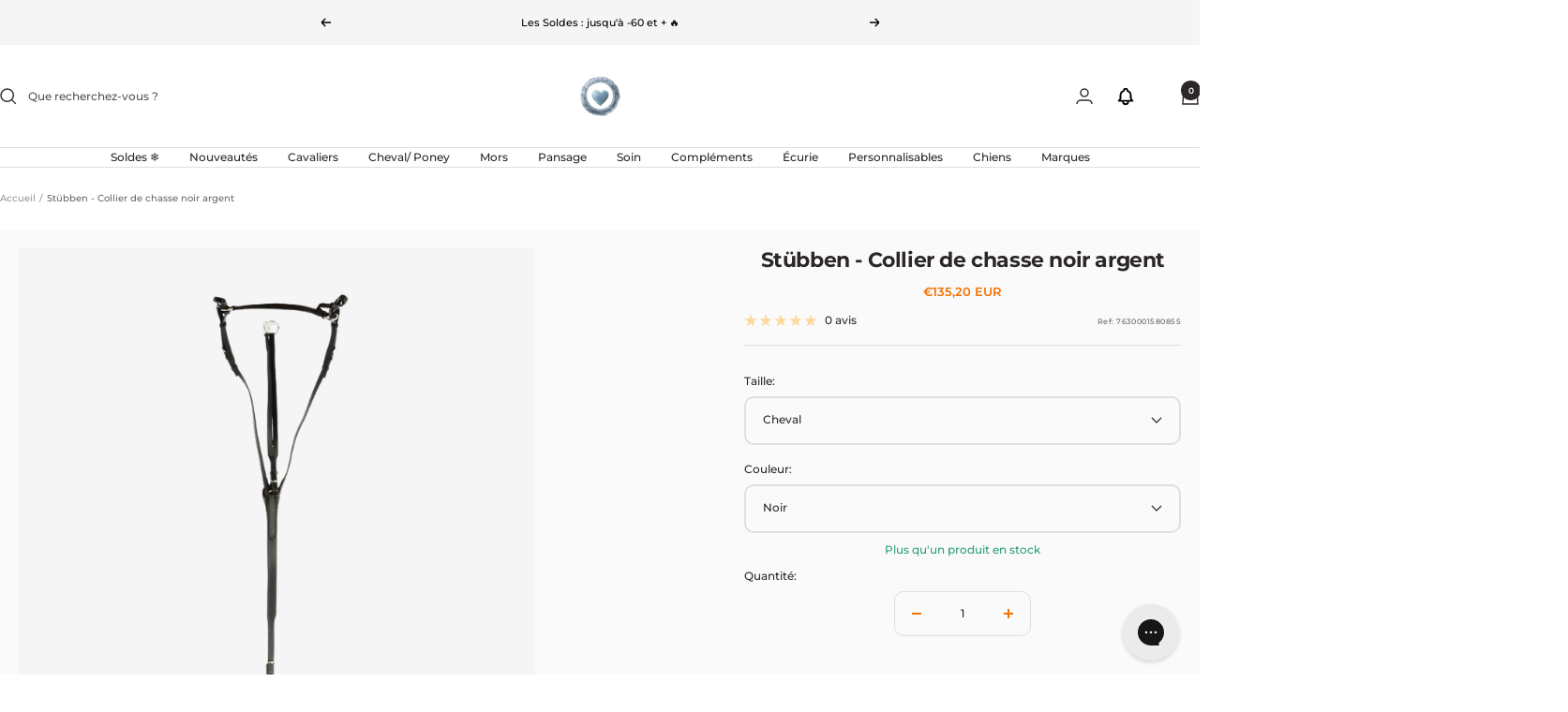

--- FILE ---
content_type: text/html; charset=utf-8
request_url: https://ohlala-sellerie.com/products/stubben-collier-de-chasse-noir-argent
body_size: 100598
content:
<!doctype html><html class="no-js" lang="fr" dir="ltr">
  <head>
    <meta charset="utf-8">
    <meta name="viewport" content="width=device-width, initial-scale=1.0, height=device-height, minimum-scale=1.0, maximum-scale=1.0">
    <meta name="theme-color" content="#ffffff">

    <title>Collier de chasse noir argent Stübben | OHLALA</title><meta name="description" content="Découvrez le collier de chasse noir argent de la marque Stübben sur votre sellerie en ligne, Ohlala Sellerie."><link rel="canonical" href="https://ohlala-sellerie.com/products/stubben-collier-de-chasse-noir-argent"><link rel="shortcut icon" href="//ohlala-sellerie.com/cdn/shop/files/logo-favicon-site_6213eaeb-81c2-416f-a479-4036d897e0ee.png?v=1729581985&width=96" type="image/png"><link rel="preconnect" href="https://cdn.shopify.com">
    <link rel="dns-prefetch" href="https://productreviews.shopifycdn.com">
    <link rel="dns-prefetch" href="https://www.google-analytics.com"><link rel="preconnect" href="https://fonts.shopifycdn.com" crossorigin><link rel="preload" as="style" href="//ohlala-sellerie.com/cdn/shop/t/396/assets/theme.css?v=56223924434218075421768392093">
    <link rel="preload" as="script" href="//ohlala-sellerie.com/cdn/shop/t/396/assets/vendor.js?v=32643890569905814191765194908">
    <link rel="preload" as="script" href="//ohlala-sellerie.com/cdn/shop/t/396/assets/theme.js?v=103756750046490305121768392093"><link rel="preload" as="fetch" href="/products/stubben-collier-de-chasse-noir-argent.js" crossorigin><meta property="og:type" content="product">
  <meta property="og:title" content="Stübben - Collier de chasse noir argent">
  <meta property="product:price:amount" content="135,20">
  <meta property="product:price:currency" content="EUR"><meta property="og:image" content="http://ohlala-sellerie.com/cdn/shop/files/Stubben-Collierdechassenoirargent.png?v=1721985403&width=1024">
  <meta property="og:image:secure_url" content="https://ohlala-sellerie.com/cdn/shop/files/Stubben-Collierdechassenoirargent.png?v=1721985403&width=1024">
  <meta property="og:image:width" content="800">
  <meta property="og:image:height" content="800"><meta property="og:description" content="Découvrez le collier de chasse noir argent de la marque Stübben sur votre sellerie en ligne, Ohlala Sellerie."><meta property="og:url" content="https://ohlala-sellerie.com/products/stubben-collier-de-chasse-noir-argent">
<meta property="og:site_name" content="OHLALA"><meta name="twitter:card" content="summary"><meta name="twitter:title" content="Stübben - Collier de chasse noir argent">
  <meta name="twitter:description" content="
Plastron anglais classique avec fourche de martingale à fixation séparée. Peut-être utilisé avec ou sans fourche de martingale, cet accessoire de selle est non seulement très fonctionnel, mais aussi visuellement attrayant.
Les anneaux de martingale sont fabriqués en plastique ultraléger de haute qualité. Ils sont complètement lisses à l&#39;intérieur et assurent ainsi un coulissement optimal des rênes.
Le collier de chasse empêche la selle de glisser vers l&#39;arrière. Il est donc souvent utilisé pour le saut d&#39;obstacles, le concours complet ou pour des chevaux très ronds. Ils sont également souvent utilisés pour y fixer une martingale. La martingale empêche les chevaux de lever la tête trop haut. Lorsque la martingale est attachée au harnais, elle a ainsi une double fonction.
























"><meta name="twitter:image" content="https://ohlala-sellerie.com/cdn/shop/files/Stubben-Collierdechassenoirargent.png?v=1721985403&width=1200">
  <meta name="twitter:image:alt" content="Stübben - Collier de chasse noir argent | - Ohlala">
    <script type="application/ld+json">{"@context":"http:\/\/schema.org\/","@id":"\/products\/stubben-collier-de-chasse-noir-argent#product","@type":"ProductGroup","brand":{"@type":"Brand","name":"Stübben"},"category":"Harnachement","description":"\nPlastron anglais classique avec fourche de martingale à fixation séparée. Peut-être utilisé avec ou sans fourche de martingale, cet accessoire de selle est non seulement très fonctionnel, mais aussi visuellement attrayant.\nLes anneaux de martingale sont fabriqués en plastique ultraléger de haute qualité. Ils sont complètement lisses à l'intérieur et assurent ainsi un coulissement optimal des rênes.\nLe collier de chasse empêche la selle de glisser vers l'arrière. Il est donc souvent utilisé pour le saut d'obstacles, le concours complet ou pour des chevaux très ronds. Ils sont également souvent utilisés pour y fixer une martingale. La martingale empêche les chevaux de lever la tête trop haut. Lorsque la martingale est attachée au harnais, elle a ainsi une double fonction.\n\n\n\n\n\n\n\n\n\n\n\n\n\n\n\n\n\n\n\n\n\n\n\n\n","hasVariant":[{"@id":"\/products\/stubben-collier-de-chasse-noir-argent?variant=40026743472307#variant","@type":"Product","gtin":"7630001580855","image":"https:\/\/ohlala-sellerie.com\/cdn\/shop\/files\/Stubben-Collierdechassenoirargent.png?v=1721985403\u0026width=1920","name":"Stübben - Collier de chasse noir argent - Cheval \/ Noir","offers":{"@id":"\/products\/stubben-collier-de-chasse-noir-argent?variant=40026743472307#offer","@type":"Offer","availability":"http:\/\/schema.org\/InStock","price":"135.20","priceCurrency":"EUR","url":"https:\/\/ohlala-sellerie.com\/products\/stubben-collier-de-chasse-noir-argent?variant=40026743472307"},"sku":"7630001580855"},{"@id":"\/products\/stubben-collier-de-chasse-noir-argent?variant=40026743439539#variant","@type":"Product","gtin":"7630001521650","image":"https:\/\/ohlala-sellerie.com\/cdn\/shop\/files\/Stubben-Collierdechassenoirargent.png?v=1721985403\u0026width=1920","name":"Stübben - Collier de chasse noir argent - Cob\/ Pur-sang \/ Noir","offers":{"@id":"\/products\/stubben-collier-de-chasse-noir-argent?variant=40026743439539#offer","@type":"Offer","availability":"http:\/\/schema.org\/InStock","price":"135.20","priceCurrency":"EUR","url":"https:\/\/ohlala-sellerie.com\/products\/stubben-collier-de-chasse-noir-argent?variant=40026743439539"},"sku":"7630001521650"}],"name":"Stübben - Collier de chasse noir argent","productGroupID":"6752218382515","url":"https:\/\/ohlala-sellerie.com\/products\/stubben-collier-de-chasse-noir-argent"}</script><script type="application/ld+json">
  {
    "@context": "https://schema.org",
    "@type": "BreadcrumbList",
    "itemListElement": [{
        "@type": "ListItem",
        "position": 1,
        "name": "Accueil",
        "item": "https://ohlala-sellerie.com"
      },{
            "@type": "ListItem",
            "position": 2,
            "name": "Stübben - Collier de chasse noir argent",
            "item": "https://ohlala-sellerie.com/products/stubben-collier-de-chasse-noir-argent"
          }]
  }
</script>
    <link rel="preload" href="//ohlala-sellerie.com/cdn/fonts/montserrat/montserrat_n7.3c434e22befd5c18a6b4afadb1e3d77c128c7939.woff2" as="font" type="font/woff2" crossorigin><link rel="preload" href="//ohlala-sellerie.com/cdn/fonts/montserrat/montserrat_n5.07ef3781d9c78c8b93c98419da7ad4fbeebb6635.woff2" as="font" type="font/woff2" crossorigin><style>
  /* Typography (heading) */
  @font-face {
  font-family: Montserrat;
  font-weight: 700;
  font-style: normal;
  font-display: swap;
  src: url("//ohlala-sellerie.com/cdn/fonts/montserrat/montserrat_n7.3c434e22befd5c18a6b4afadb1e3d77c128c7939.woff2") format("woff2"),
       url("//ohlala-sellerie.com/cdn/fonts/montserrat/montserrat_n7.5d9fa6e2cae713c8fb539a9876489d86207fe957.woff") format("woff");
}

@font-face {
  font-family: Montserrat;
  font-weight: 700;
  font-style: italic;
  font-display: swap;
  src: url("//ohlala-sellerie.com/cdn/fonts/montserrat/montserrat_i7.a0d4a463df4f146567d871890ffb3c80408e7732.woff2") format("woff2"),
       url("//ohlala-sellerie.com/cdn/fonts/montserrat/montserrat_i7.f6ec9f2a0681acc6f8152c40921d2a4d2e1a2c78.woff") format("woff");
}

/* Typography (body) */
  @font-face {
  font-family: Montserrat;
  font-weight: 500;
  font-style: normal;
  font-display: swap;
  src: url("//ohlala-sellerie.com/cdn/fonts/montserrat/montserrat_n5.07ef3781d9c78c8b93c98419da7ad4fbeebb6635.woff2") format("woff2"),
       url("//ohlala-sellerie.com/cdn/fonts/montserrat/montserrat_n5.adf9b4bd8b0e4f55a0b203cdd84512667e0d5e4d.woff") format("woff");
}

@font-face {
  font-family: Montserrat;
  font-weight: 500;
  font-style: italic;
  font-display: swap;
  src: url("//ohlala-sellerie.com/cdn/fonts/montserrat/montserrat_i5.d3a783eb0cc26f2fda1e99d1dfec3ebaea1dc164.woff2") format("woff2"),
       url("//ohlala-sellerie.com/cdn/fonts/montserrat/montserrat_i5.76d414ea3d56bb79ef992a9c62dce2e9063bc062.woff") format("woff");
}

@font-face {
  font-family: Montserrat;
  font-weight: 600;
  font-style: normal;
  font-display: swap;
  src: url("//ohlala-sellerie.com/cdn/fonts/montserrat/montserrat_n6.1326b3e84230700ef15b3a29fb520639977513e0.woff2") format("woff2"),
       url("//ohlala-sellerie.com/cdn/fonts/montserrat/montserrat_n6.652f051080eb14192330daceed8cd53dfdc5ead9.woff") format("woff");
}

@font-face {
  font-family: Montserrat;
  font-weight: 600;
  font-style: italic;
  font-display: swap;
  src: url("//ohlala-sellerie.com/cdn/fonts/montserrat/montserrat_i6.e90155dd2f004112a61c0322d66d1f59dadfa84b.woff2") format("woff2"),
       url("//ohlala-sellerie.com/cdn/fonts/montserrat/montserrat_i6.41470518d8e9d7f1bcdd29a447c2397e5393943f.woff") format("woff");
}

:root {--heading-color: 44, 39, 39;
    --text-color: 44, 39, 39;
    --background: 255, 255, 255;
    --secondary-background: 245, 245, 245;
    --border-color: 223, 223, 223;
    --border-color-darker: 171, 169, 169;
    --success-color: 46, 158, 123;
    --success-background: 213, 236, 229;
    --error-color: 222, 42, 42;
    --error-background: 253, 240, 240;
    --primary-button-background: 249, 118, 11;
    --primary-button-text-color: 255, 255, 255;
    --secondary-button-background: 249, 118, 11;
    --secondary-button-text-color: 44, 39, 39;
    --product-star-rating: 249, 167, 11;
    --product-on-sale-accent: 180, 63, 63;
    --product-sold-out-accent: 180, 180, 180;
    --product-custom-label-background: 255, 255, 255;
    --product-custom-label-text-color: 0, 0, 0;
    --product-custom-label-2-background: 255, 255, 255;
    --product-custom-label-2-text-color: 0, 0, 0;
    --product-low-stock-text-color: 180, 63, 63;
    --product-in-stock-text-color: 46, 158, 123;
    --loading-bar-background: 44, 39, 39;

    /* We duplicate some "base" colors as root colors, which is useful to use on drawer elements or popover without. Those should not be overridden to avoid issues */
    --root-heading-color: 44, 39, 39;
    --root-text-color: 44, 39, 39;
    --root-background: 255, 255, 255;
    --root-border-color: 223, 223, 223;
    --root-primary-button-background: 249, 118, 11;
    --root-primary-button-text-color: 255, 255, 255;

    --base-font-size: 12px;
    --heading-font-family: Montserrat, sans-serif;
    --heading-font-weight: 700;
    --heading-font-style: normal;
    --heading-text-transform: normal;
    --text-font-family: Montserrat, sans-serif;
    --text-font-weight: 500;
    --text-font-style: normal;
    --text-font-bold-weight: 600;

    /* Typography (font size) */
    --heading-xxsmall-font-size: 10px;
    --heading-xsmall-font-size: 10px;
    --heading-small-font-size: 11px;
    --heading-large-font-size: 32px;
    --heading-h1-font-size: 32px;
    --heading-h2-font-size: 28px;
    --heading-h3-font-size: 26px;
    --heading-h4-font-size: 22px;
    --heading-h5-font-size: 18px;
    --heading-h6-font-size: 16px;

    /* Control the look and feel of the theme by changing radius of various elements */
    --button-border-radius: 10px;
    --block-border-radius: 8px;
    --block-border-radius-reduced: 4px;
    --color-swatch-border-radius: 100%;

    /* Button size */
    --button-height: 48px;
    --button-small-height: 40px;

    /* Form related */
    --form-input-field-height: 48px;
    --form-input-gap: 16px;
    --form-submit-margin: 24px;

    /* Product listing related variables */
    --product-list-block-spacing: 32px;

    /* Video related */
    --play-button-background: 255, 255, 255;
    --play-button-arrow: 44, 39, 39;

    /* RTL support */
    --transform-logical-flip: 1;
    --transform-origin-start: left;
    --transform-origin-end: right;

    /* Other */
    --zoom-cursor-svg-url: url(//ohlala-sellerie.com/cdn/shop/t/396/assets/zoom-cursor.svg?v=37526448107736465771765194925);
    --arrow-right-svg-url: url(//ohlala-sellerie.com/cdn/shop/t/396/assets/arrow-right.svg?v=35465453000780791041765194926);
    --arrow-left-svg-url: url(//ohlala-sellerie.com/cdn/shop/t/396/assets/arrow-left.svg?v=79721794697903751391765194926);

    /* Some useful variables that we can reuse in our CSS. Some explanation are needed for some of them:
       - container-max-width-minus-gutters: represents the container max width without the edge gutters
       - container-outer-width: considering the screen width, represent all the space outside the container
       - container-outer-margin: same as container-outer-width but get set to 0 inside a container
       - container-inner-width: the effective space inside the container (minus gutters)
       - grid-column-width: represents the width of a single column of the grid
       - vertical-breather: this is a variable that defines the global "spacing" between sections, and inside the section
                            to create some "breath" and minimum spacing
     */
    --container-max-width: 1600px;
    --container-gutter: 24px;
    --container-max-width-minus-gutters: calc(var(--container-max-width) - (var(--container-gutter)) * 2);
    --container-outer-width: max(calc((100vw - var(--container-max-width-minus-gutters)) / 2), var(--container-gutter));
    --container-outer-margin: var(--container-outer-width);
    --container-inner-width: calc(100vw - var(--container-outer-width) * 2);

    --grid-column-count: 10;
    --grid-gap: 24px;
    --grid-column-width: calc((100vw - var(--container-outer-width) * 2 - var(--grid-gap) * (var(--grid-column-count) - 1)) / var(--grid-column-count));

    --vertical-breather: 28px;
    --vertical-breather-tight: 28px;

    /* Shopify related variables */
    --payment-terms-background-color: #ffffff;
  }

  @media screen and (min-width: 741px) {
    :root {
      --container-gutter: 40px;
      --grid-column-count: 20;
      --vertical-breather: 40px;
      --vertical-breather-tight: 40px;

      /* Typography (font size) */
      --heading-xsmall-font-size: 11px;
      --heading-small-font-size: 12px;
      --heading-large-font-size: 48px;
      --heading-h1-font-size: 48px;
      --heading-h2-font-size: 36px;
      --heading-h3-font-size: 30px;
      --heading-h4-font-size: 22px;
      --heading-h5-font-size: 18px;
      --heading-h6-font-size: 16px;

      /* Form related */
      --form-input-field-height: 52px;
      --form-submit-margin: 32px;

      /* Button size */
      --button-height: 52px;
      --button-small-height: 44px;
    }
  }

  @media screen and (min-width: 1200px) {
    :root {
      --vertical-breather: 48px;
      --vertical-breather-tight: 48px;
      --product-list-block-spacing: 48px;

      /* Typography */
      --heading-large-font-size: 58px;
      --heading-h1-font-size: 50px;
      --heading-h2-font-size: 44px;
      --heading-h3-font-size: 32px;
      --heading-h4-font-size: 26px;
      --heading-h5-font-size: 22px;
      --heading-h6-font-size: 16px;
    }
  }

  @media screen and (min-width: 1600px) {
    :root {
      --vertical-breather: 48px;
      --vertical-breather-tight: 48px;
    }
  }
</style>
    <script>
  // This allows to expose several variables to the global scope, to be used in scripts
  window.themeVariables = {
    settings: {
      direction: "ltr",
      pageType: "product",
      cartCount: 0,
      moneyFormat: "{{amount_with_comma_separator}}€",
      moneyWithCurrencyFormat: "€{{amount_with_comma_separator}} EUR",
      showVendor: false,
      discountMode: "percentage",
      currencyCodeEnabled: true,
      cartType: "message",
      cartCurrency: "EUR",
      mobileZoomFactor: 2.5
    },

    routes: {
      host: "ohlala-sellerie.com",
      rootUrl: "\/",
      rootUrlWithoutSlash: '',
      cartUrl: "\/cart",
      cartAddUrl: "\/cart\/add",
      cartChangeUrl: "\/cart\/change",
      searchUrl: "\/search",
      predictiveSearchUrl: "\/search\/suggest",
      productRecommendationsUrl: "\/recommendations\/products"
    },

    strings: {
      accessibilityDelete: "Supprimer",
      accessibilityClose: "Fermer",
      collectionSoldOut: "Epuisé",
      collectionDiscount: "-@savings@",
      productSalePrice: "Prix de vente",
      productRegularPrice: "Prix normal",
      productFormUnavailable: "Indisponible",
      productFormSoldOut: "Indisponible",
      productFormPreOrder: "Pre-commander",
      productFormAddToCart: "Ajouter au panier",
      searchNoResults: "Aucun résultat n\u0026#39;a été retourné.",
      searchNewSearch: "Nouvelle recherche",
      searchProducts: "Produits",
      searchArticles: "Blog",
      searchPages: "Pages",
      searchCollections: "Collections",
      cartViewCart: "Voir panier",
      cartItemAdded: "Produit ajouté à votre panier !",
      cartItemAddedShort: "Ajouté au panier !",
      cartAddOrderNote: "Ajouter une note",
      cartEditOrderNote: "Modifier la note",
      shippingEstimatorNoResults: "Désolé, nous ne livrons pas à votre destination.",
      shippingEstimatorOneResult: "Il y a un frais d\u0026#39;envoi pour votre adresse :",
      shippingEstimatorMultipleResults: "Il y a plusieurs frais d\u0026#39;envoi pour votre adresse :",
      shippingEstimatorError: "Une ou plusieurs erreurs se sont produites lors de la récupération des frais d\u0026#39;envoi :"
    },

    libs: {
      flickity: "\/\/ohlala-sellerie.com\/cdn\/shop\/t\/396\/assets\/flickity.js?v=176646718982628074891765194900",
      photoswipe: "\/\/ohlala-sellerie.com\/cdn\/shop\/t\/396\/assets\/photoswipe.js?v=132268647426145925301765194902",
      qrCode: "\/\/ohlala-sellerie.com\/cdn\/shopifycloud\/storefront\/assets\/themes_support\/vendor\/qrcode-3f2b403b.js"
    },

    breakpoints: {
      phone: 'screen and (max-width: 740px)',
      tablet: 'screen and (min-width: 741px) and (max-width: 999px)',
      tabletAndUp: 'screen and (min-width: 741px)',
      pocket: 'screen and (max-width: 999px)',
      lap: 'screen and (min-width: 1000px) and (max-width: 1199px)',
      lapAndUp: 'screen and (min-width: 1000px)',
      desktop: 'screen and (min-width: 1200px)',
      wide: 'screen and (min-width: 1400px)'
    }
  };

  window.addEventListener('pageshow', async () => {
    const cartContent = await (await fetch(`${window.themeVariables.routes.cartUrl}.js`, {cache: 'reload'})).json();
    document.documentElement.dispatchEvent(new CustomEvent('cart:refresh', {detail: {cart: cartContent}}));
  });

  if ('noModule' in HTMLScriptElement.prototype) {
    // Old browsers (like IE) that does not support module will be considered as if not executing JS at all
    document.documentElement.className = document.documentElement.className.replace('no-js', 'js');

    requestAnimationFrame(() => {
      const viewportHeight = (window.visualViewport ? window.visualViewport.height : document.documentElement.clientHeight);
      document.documentElement.style.setProperty('--window-height',viewportHeight + 'px');
    });
  }// We save the product ID in local storage to be eventually used for recently viewed section
    try {
      const items = JSON.parse(localStorage.getItem('theme:recently-viewed-products') || '[]');

      // We check if the current product already exists, and if it does not, we add it at the start
      if (!items.includes(6752218382515)) {
        items.unshift(6752218382515);
      }

      localStorage.setItem('theme:recently-viewed-products', JSON.stringify(items.slice(0, 20)));
    } catch (e) {
      // Safari in private mode does not allow setting item, we silently fail
    }</script>

    <link rel="stylesheet" href="//ohlala-sellerie.com/cdn/shop/t/396/assets/theme.css?v=56223924434218075421768392093">

    <script src="//ohlala-sellerie.com/cdn/shop/t/396/assets/vendor.js?v=32643890569905814191765194908" defer></script>
    <script src="//ohlala-sellerie.com/cdn/shop/t/396/assets/theme.js?v=103756750046490305121768392093" defer></script>
    <script src="//ohlala-sellerie.com/cdn/shop/t/396/assets/custom.js?v=126056528582521782721765194897" defer></script>

    <script>window.performance && window.performance.mark && window.performance.mark('shopify.content_for_header.start');</script><meta name="google-site-verification" content="oeZOzstW0roKm5OASs-faZ0Zk0EODYATxYbTubbfPog">
<meta id="shopify-digital-wallet" name="shopify-digital-wallet" content="/8876032115/digital_wallets/dialog">
<meta name="shopify-checkout-api-token" content="b57eee360a0d1a1b6931690d2d9a7d40">
<meta id="in-context-paypal-metadata" data-shop-id="8876032115" data-venmo-supported="false" data-environment="production" data-locale="fr_FR" data-paypal-v4="true" data-currency="EUR">
<link rel="alternate" hreflang="x-default" href="https://ohlala-sellerie.com/products/stubben-collier-de-chasse-noir-argent">
<link rel="alternate" hreflang="nl-NL" href="https://ohlala-equestrian.nl/products/stubben-zilveren-zwarte-jachtketting">
<link rel="alternate" hreflang="fr-NL" href="https://ohlala-equestrian.nl/fr/products/stubben-collier-de-chasse-noir-argent">
<link rel="alternate" hreflang="en-NL" href="https://ohlala-equestrian.nl/en/products/stubben-silver-black-hunting-necklace">
<link rel="alternate" hreflang="de-NL" href="https://ohlala-equestrian.nl/de/products/stubben-silberschwarz-jagd-halskette">
<link rel="alternate" hreflang="fr-BE" href="https://ohlala-sellerie.be/products/stubben-collier-de-chasse-noir-argent">
<link rel="alternate" hreflang="nl-BE" href="https://ohlala-sellerie.be/nl/products/stubben-zilveren-zwarte-jachtketting">
<link rel="alternate" hreflang="en-BE" href="https://ohlala-sellerie.be/en/products/stubben-silver-black-hunting-necklace">
<link rel="alternate" hreflang="fr-FR" href="https://ohlala-sellerie.com/products/stubben-collier-de-chasse-noir-argent">
<link rel="alternate" type="application/json+oembed" href="https://ohlala-sellerie.com/products/stubben-collier-de-chasse-noir-argent.oembed">
<script async="async" src="/checkouts/internal/preloads.js?locale=fr-FR"></script>
<script id="apple-pay-shop-capabilities" type="application/json">{"shopId":8876032115,"countryCode":"FR","currencyCode":"EUR","merchantCapabilities":["supports3DS"],"merchantId":"gid:\/\/shopify\/Shop\/8876032115","merchantName":"OHLALA","requiredBillingContactFields":["postalAddress","email","phone"],"requiredShippingContactFields":["postalAddress","email","phone"],"shippingType":"shipping","supportedNetworks":["visa","masterCard","amex","maestro"],"total":{"type":"pending","label":"OHLALA","amount":"1.00"},"shopifyPaymentsEnabled":true,"supportsSubscriptions":true}</script>
<script id="shopify-features" type="application/json">{"accessToken":"b57eee360a0d1a1b6931690d2d9a7d40","betas":["rich-media-storefront-analytics"],"domain":"ohlala-sellerie.com","predictiveSearch":true,"shopId":8876032115,"locale":"fr"}</script>
<script>var Shopify = Shopify || {};
Shopify.shop = "ohlala-jumping.myshopify.com";
Shopify.locale = "fr";
Shopify.currency = {"active":"EUR","rate":"1.0"};
Shopify.country = "FR";
Shopify.theme = {"name":"Soldes d'hiver 2026","id":191716819283,"schema_name":"Focal","schema_version":"12.0.1","theme_store_id":714,"role":"main"};
Shopify.theme.handle = "null";
Shopify.theme.style = {"id":null,"handle":null};
Shopify.cdnHost = "ohlala-sellerie.com/cdn";
Shopify.routes = Shopify.routes || {};
Shopify.routes.root = "/";</script>
<script type="module">!function(o){(o.Shopify=o.Shopify||{}).modules=!0}(window);</script>
<script>!function(o){function n(){var o=[];function n(){o.push(Array.prototype.slice.apply(arguments))}return n.q=o,n}var t=o.Shopify=o.Shopify||{};t.loadFeatures=n(),t.autoloadFeatures=n()}(window);</script>
<script id="shop-js-analytics" type="application/json">{"pageType":"product"}</script>
<script defer="defer" async type="module" src="//ohlala-sellerie.com/cdn/shopifycloud/shop-js/modules/v2/client.init-shop-cart-sync_DyYWCJny.fr.esm.js"></script>
<script defer="defer" async type="module" src="//ohlala-sellerie.com/cdn/shopifycloud/shop-js/modules/v2/chunk.common_BDBm0ZZC.esm.js"></script>
<script type="module">
  await import("//ohlala-sellerie.com/cdn/shopifycloud/shop-js/modules/v2/client.init-shop-cart-sync_DyYWCJny.fr.esm.js");
await import("//ohlala-sellerie.com/cdn/shopifycloud/shop-js/modules/v2/chunk.common_BDBm0ZZC.esm.js");

  window.Shopify.SignInWithShop?.initShopCartSync?.({"fedCMEnabled":true,"windoidEnabled":true});

</script>
<script>(function() {
  var isLoaded = false;
  function asyncLoad() {
    if (isLoaded) return;
    isLoaded = true;
    var urls = ["https:\/\/app.kiwisizing.com\/web\/js\/dist\/kiwiSizing\/plugin\/SizingPlugin.prod.js?v=330\u0026shop=ohlala-jumping.myshopify.com","https:\/\/cdn.shipup.co\/latest_v2\/shipup-shopify.js?shop=ohlala-jumping.myshopify.com","https:\/\/js.klevu.com\/klevu-js-v1\/js\/klevuScript.js?klevuapi=klevu-159424267372312497\u0026lang=fr\u0026shop=ohlala-jumping.myshopify.com","https:\/\/config.gorgias.chat\/bundle-loader\/01GYCC8JP60ZFRQ2MDK64X4K6X?source=shopify1click\u0026shop=ohlala-jumping.myshopify.com","https:\/\/wisepops.net\/loader.js?v=2\u0026h=eNsS9BmcKQ\u0026shop=ohlala-jumping.myshopify.com","https:\/\/connect.nosto.com\/include\/script\/shopify-8876032115.js?shop=ohlala-jumping.myshopify.com","https:\/\/cdn.9gtb.com\/loader.js?g_cvt_id=f9b611d5-dc19-42de-94f1-b3fa6ad59270\u0026shop=ohlala-jumping.myshopify.com","https:\/\/spin.bestfreecdn.com\/storage\/js\/spin-8876032115.js?ver=41\u0026shop=ohlala-jumping.myshopify.com"];
    for (var i = 0; i < urls.length; i++) {
      var s = document.createElement('script');
      s.type = 'text/javascript';
      s.async = true;
      s.src = urls[i];
      var x = document.getElementsByTagName('script')[0];
      x.parentNode.insertBefore(s, x);
    }
  };
  if(window.attachEvent) {
    window.attachEvent('onload', asyncLoad);
  } else {
    window.addEventListener('load', asyncLoad, false);
  }
})();</script>
<script id="__st">var __st={"a":8876032115,"offset":3600,"reqid":"769f6122-744f-4bd7-9e9a-b96753aa73fb-1768893167","pageurl":"ohlala-sellerie.com\/products\/stubben-collier-de-chasse-noir-argent","u":"5afd93190524","p":"product","rtyp":"product","rid":6752218382515};</script>
<script>window.ShopifyPaypalV4VisibilityTracking = true;</script>
<script id="captcha-bootstrap">!function(){'use strict';const t='contact',e='account',n='new_comment',o=[[t,t],['blogs',n],['comments',n],[t,'customer']],c=[[e,'customer_login'],[e,'guest_login'],[e,'recover_customer_password'],[e,'create_customer']],r=t=>t.map((([t,e])=>`form[action*='/${t}']:not([data-nocaptcha='true']) input[name='form_type'][value='${e}']`)).join(','),a=t=>()=>t?[...document.querySelectorAll(t)].map((t=>t.form)):[];function s(){const t=[...o],e=r(t);return a(e)}const i='password',u='form_key',d=['recaptcha-v3-token','g-recaptcha-response','h-captcha-response',i],f=()=>{try{return window.sessionStorage}catch{return}},m='__shopify_v',_=t=>t.elements[u];function p(t,e,n=!1){try{const o=window.sessionStorage,c=JSON.parse(o.getItem(e)),{data:r}=function(t){const{data:e,action:n}=t;return t[m]||n?{data:e,action:n}:{data:t,action:n}}(c);for(const[e,n]of Object.entries(r))t.elements[e]&&(t.elements[e].value=n);n&&o.removeItem(e)}catch(o){console.error('form repopulation failed',{error:o})}}const l='form_type',E='cptcha';function T(t){t.dataset[E]=!0}const w=window,h=w.document,L='Shopify',v='ce_forms',y='captcha';let A=!1;((t,e)=>{const n=(g='f06e6c50-85a8-45c8-87d0-21a2b65856fe',I='https://cdn.shopify.com/shopifycloud/storefront-forms-hcaptcha/ce_storefront_forms_captcha_hcaptcha.v1.5.2.iife.js',D={infoText:'Protégé par hCaptcha',privacyText:'Confidentialité',termsText:'Conditions'},(t,e,n)=>{const o=w[L][v],c=o.bindForm;if(c)return c(t,g,e,D).then(n);var r;o.q.push([[t,g,e,D],n]),r=I,A||(h.body.append(Object.assign(h.createElement('script'),{id:'captcha-provider',async:!0,src:r})),A=!0)});var g,I,D;w[L]=w[L]||{},w[L][v]=w[L][v]||{},w[L][v].q=[],w[L][y]=w[L][y]||{},w[L][y].protect=function(t,e){n(t,void 0,e),T(t)},Object.freeze(w[L][y]),function(t,e,n,w,h,L){const[v,y,A,g]=function(t,e,n){const i=e?o:[],u=t?c:[],d=[...i,...u],f=r(d),m=r(i),_=r(d.filter((([t,e])=>n.includes(e))));return[a(f),a(m),a(_),s()]}(w,h,L),I=t=>{const e=t.target;return e instanceof HTMLFormElement?e:e&&e.form},D=t=>v().includes(t);t.addEventListener('submit',(t=>{const e=I(t);if(!e)return;const n=D(e)&&!e.dataset.hcaptchaBound&&!e.dataset.recaptchaBound,o=_(e),c=g().includes(e)&&(!o||!o.value);(n||c)&&t.preventDefault(),c&&!n&&(function(t){try{if(!f())return;!function(t){const e=f();if(!e)return;const n=_(t);if(!n)return;const o=n.value;o&&e.removeItem(o)}(t);const e=Array.from(Array(32),(()=>Math.random().toString(36)[2])).join('');!function(t,e){_(t)||t.append(Object.assign(document.createElement('input'),{type:'hidden',name:u})),t.elements[u].value=e}(t,e),function(t,e){const n=f();if(!n)return;const o=[...t.querySelectorAll(`input[type='${i}']`)].map((({name:t})=>t)),c=[...d,...o],r={};for(const[a,s]of new FormData(t).entries())c.includes(a)||(r[a]=s);n.setItem(e,JSON.stringify({[m]:1,action:t.action,data:r}))}(t,e)}catch(e){console.error('failed to persist form',e)}}(e),e.submit())}));const S=(t,e)=>{t&&!t.dataset[E]&&(n(t,e.some((e=>e===t))),T(t))};for(const o of['focusin','change'])t.addEventListener(o,(t=>{const e=I(t);D(e)&&S(e,y())}));const B=e.get('form_key'),M=e.get(l),P=B&&M;t.addEventListener('DOMContentLoaded',(()=>{const t=y();if(P)for(const e of t)e.elements[l].value===M&&p(e,B);[...new Set([...A(),...v().filter((t=>'true'===t.dataset.shopifyCaptcha))])].forEach((e=>S(e,t)))}))}(h,new URLSearchParams(w.location.search),n,t,e,['guest_login'])})(!1,!0)}();</script>
<script integrity="sha256-4kQ18oKyAcykRKYeNunJcIwy7WH5gtpwJnB7kiuLZ1E=" data-source-attribution="shopify.loadfeatures" defer="defer" src="//ohlala-sellerie.com/cdn/shopifycloud/storefront/assets/storefront/load_feature-a0a9edcb.js" crossorigin="anonymous"></script>
<script data-source-attribution="shopify.dynamic_checkout.dynamic.init">var Shopify=Shopify||{};Shopify.PaymentButton=Shopify.PaymentButton||{isStorefrontPortableWallets:!0,init:function(){window.Shopify.PaymentButton.init=function(){};var t=document.createElement("script");t.src="https://ohlala-sellerie.com/cdn/shopifycloud/portable-wallets/latest/portable-wallets.fr.js",t.type="module",document.head.appendChild(t)}};
</script>
<script data-source-attribution="shopify.dynamic_checkout.buyer_consent">
  function portableWalletsHideBuyerConsent(e){var t=document.getElementById("shopify-buyer-consent"),n=document.getElementById("shopify-subscription-policy-button");t&&n&&(t.classList.add("hidden"),t.setAttribute("aria-hidden","true"),n.removeEventListener("click",e))}function portableWalletsShowBuyerConsent(e){var t=document.getElementById("shopify-buyer-consent"),n=document.getElementById("shopify-subscription-policy-button");t&&n&&(t.classList.remove("hidden"),t.removeAttribute("aria-hidden"),n.addEventListener("click",e))}window.Shopify?.PaymentButton&&(window.Shopify.PaymentButton.hideBuyerConsent=portableWalletsHideBuyerConsent,window.Shopify.PaymentButton.showBuyerConsent=portableWalletsShowBuyerConsent);
</script>
<script data-source-attribution="shopify.dynamic_checkout.cart.bootstrap">document.addEventListener("DOMContentLoaded",(function(){function t(){return document.querySelector("shopify-accelerated-checkout-cart, shopify-accelerated-checkout")}if(t())Shopify.PaymentButton.init();else{new MutationObserver((function(e,n){t()&&(Shopify.PaymentButton.init(),n.disconnect())})).observe(document.body,{childList:!0,subtree:!0})}}));
</script>
<link id="shopify-accelerated-checkout-styles" rel="stylesheet" media="screen" href="https://ohlala-sellerie.com/cdn/shopifycloud/portable-wallets/latest/accelerated-checkout-backwards-compat.css" crossorigin="anonymous">
<style id="shopify-accelerated-checkout-cart">
        #shopify-buyer-consent {
  margin-top: 1em;
  display: inline-block;
  width: 100%;
}

#shopify-buyer-consent.hidden {
  display: none;
}

#shopify-subscription-policy-button {
  background: none;
  border: none;
  padding: 0;
  text-decoration: underline;
  font-size: inherit;
  cursor: pointer;
}

#shopify-subscription-policy-button::before {
  box-shadow: none;
}

      </style>

<script>window.performance && window.performance.mark && window.performance.mark('shopify.content_for_header.end');</script>
  <!-- BEGIN app block: shopify://apps/stape-conversion-tracking/blocks/gtm/7e13c847-7971-409d-8fe0-29ec14d5f048 --><script>
  window.lsData = {};
  window.dataLayer = window.dataLayer || [];
  window.addEventListener("message", (event) => {
    if (event.data?.event) {
      window.dataLayer.push(event.data);
    }
  });
  window.dataShopStape = {
    shop: "ohlala-sellerie.com",
    shopId: "8876032115",
  }
</script>

<!-- END app block --><!-- BEGIN app block: shopify://apps/gorgias-live-chat-helpdesk/blocks/gorgias/a66db725-7b96-4e3f-916e-6c8e6f87aaaa -->
<script defer data-gorgias-loader-chat src="https://config.gorgias.chat/bundle-loader/shopify/ohlala-jumping.myshopify.com"></script>


<script defer data-gorgias-loader-convert  src="https://cdn.9gtb.com/loader.js"></script>


<script defer data-gorgias-loader-mailto-replace  src="https://config.gorgias.help/api/contact-forms/replace-mailto-script.js?shopName=ohlala-jumping"></script>


<!-- END app block --><!-- BEGIN app block: shopify://apps/wisepops-email-sms-popups/blocks/app-embed/e7d7a4f7-0df4-4073-9375-5f36db513952 --><script>
  // Create the wisepops() function
  window.wisepops_key = window.WisePopsObject = window.wisepops_key || window.WisePopsObject || "wisepops";
  window[window.wisepops_key] = function () {
    window[window.wisepops_key].q.push(arguments);
  };
  window[window.wisepops_key].q = [];
  window[window.wisepops_key].l = Date.now();

  // Disable deprecated snippet
  window._wisepopsSkipShopifyDeprecatedSnippet = true;

  document.addEventListener('wisepops.after-initialization', function () {
    // https://developer.mozilla.org/en-US/docs/Web/API/Document/cookie/Simple_document.cookie_framework
    function getCookieValue(sKey) {
      if (!sKey) { return null; }
      return decodeURIComponent(document.cookie.replace(new RegExp("(?:(?:^|.*;)\\s*" + encodeURIComponent(sKey).replace(/[\-\.\+\*]/g, "\\$&") + "\\s*\\=\\s*([^;]*).*$)|^.*$"), "$1")) || null;
    }

    function getTotalInventoryQuantity() {
      var variants = [{"id":40026743472307,"title":"Cheval \/ Noir","option1":"Cheval","option2":"Noir","option3":null,"sku":"7630001580855","requires_shipping":true,"taxable":true,"featured_image":null,"available":true,"name":"Stübben - Collier de chasse noir argent - Cheval \/ Noir","public_title":"Cheval \/ Noir","options":["Cheval","Noir"],"price":13520,"weight":750,"compare_at_price":13520,"inventory_management":"shopify","barcode":"7630001580855","requires_selling_plan":false,"selling_plan_allocations":[],"quantity_rule":{"min":1,"max":null,"increment":1}},{"id":40026743439539,"title":"Cob\/ Pur-sang \/ Noir","option1":"Cob\/ Pur-sang","option2":"Noir","option3":null,"sku":"7630001521650","requires_shipping":true,"taxable":true,"featured_image":null,"available":true,"name":"Stübben - Collier de chasse noir argent - Cob\/ Pur-sang \/ Noir","public_title":"Cob\/ Pur-sang \/ Noir","options":["Cob\/ Pur-sang","Noir"],"price":13520,"weight":750,"compare_at_price":13520,"inventory_management":"shopify","barcode":"7630001521650","requires_selling_plan":false,"selling_plan_allocations":[],"quantity_rule":{"min":1,"max":null,"increment":1}}];
      if (!variants) {
        return null;
      }

      var totalQuantity = 0;
      for (var i in variants) {
        if (variants[i] && variants[i].inventory_quantity) {
          totalQuantity += variants[i].inventory_quantity;
        } else {
          return null;
        }
      }
      return totalQuantity;
    }

    function getMapCartItems(key, items){
      var cartItems = items ?? [];
      return cartItems.map(function (item) {
        return item[key];
      })
      .filter(function (item){
        if (item !== undefined && item !== null && item !== "") {
          return true;
        }
        return false;
      })
      .join(',');
    }

    

    // Set built-in properties
    window[window.wisepops_key]('properties', {
      client_id: null,
      cart: {
        discount_code: getCookieValue('discount_code'),
        item_count: 0,
        total_price: 0 / 100,
        currency: "EUR",
        skus: getMapCartItems('sku'),
        items: []
      },
      customer: {
        accepts_marketing: false,
        is_logged_in:  false ,
        last_order: {
          created_at: null,
        },
        orders_count: 0,
        total_spent: (isNaN(null) ? 0 : (null / 100)),
        tags:  null ,
        email: null,
        first_name: null,
        last_name: null,
      },
      product: {
        available: true,
        price:  13520 / 100 ,
        tags: "BRAND_STÜBBEN,Brideries et accessoires,Candy Equestre,Catégorie_Colliers de chasse,Colliers de chasse,Colliers de chasse et accessoires,Famille - Brideries et accessoires,NOS,SUPPLIER_CAND,SUPPLIER_COUNTRY_FR",
        total_inventory_quantity: getTotalInventoryQuantity(),
        stock: 1,
      },
      orders: {},
      

    }, { temporary: true });

    // Custom event when product added to cart
    var shopifyTrackFunction = window.ShopifyAnalytics && ShopifyAnalytics.lib && ShopifyAnalytics.lib.track;
    var lastAddedToCartTimestamp = 0;
    if (shopifyTrackFunction) {
      ShopifyAnalytics.lib.track = function () {
        if (arguments[0] === 'Added Product') {
            (async () => {
                let cartPayload;
                try {
                    cartPayload = await (await fetch(window.Shopify.routes.root + 'cart.js')).json();
                } catch (e) {}

                if (cartPayload) {
                    window[window.wisepops_key]('properties', {
                        cart: {
                            discount_code: getCookieValue('discount_code'),
                            item_count: cartPayload.items.length,
                            total_price: (cartPayload.total_price ?? 0) / 100,
                            currency: cartPayload.currency,
                            skus: getMapCartItems('sku', cartPayload.items),
                            items: cartPayload.items.map(item => ({
                                product_id: item.product_id,
                                variant_id: item.variant_id,
                                sku: item.sku,
                                quantity: item.quantity,
                                price: (item.final_price ?? 0) / 100,
                                totalPrice: (item.final_line_price ?? 0) / 100
                            })),
                        }
                    }, {temporary: true});
                }

                var currentTimestamp = Date.now();
                if (currentTimestamp > lastAddedToCartTimestamp + 5000) {
                    window[window.wisepops_key]('event', 'product-added-to-cart');
                    lastAddedToCartTimestamp = currentTimestamp;
                }
            })();
        }
        shopifyTrackFunction.apply(this, arguments);
      };
    }
  });
</script>


<!-- END app block --><!-- BEGIN app block: shopify://apps/judge-me-reviews/blocks/judgeme_core/61ccd3b1-a9f2-4160-9fe9-4fec8413e5d8 --><!-- Start of Judge.me Core -->






<link rel="dns-prefetch" href="https://cdnwidget.judge.me">
<link rel="dns-prefetch" href="https://cdn.judge.me">
<link rel="dns-prefetch" href="https://cdn1.judge.me">
<link rel="dns-prefetch" href="https://api.judge.me">

<script data-cfasync='false' class='jdgm-settings-script'>window.jdgmSettings={"pagination":5,"disable_web_reviews":false,"badge_no_review_text":"Aucun avis","badge_n_reviews_text":"{{ n }} avis","badge_star_color":"#f9a709","hide_badge_preview_if_no_reviews":true,"badge_hide_text":true,"enforce_center_preview_badge":false,"widget_title":"Votre avis sur ce produit 🤗","widget_open_form_text":"Donner mon avis","widget_close_form_text":"Annuler l'avis","widget_refresh_page_text":"Actualiser la page","widget_summary_text":"Basé sur {{ number_of_reviews }} avis","widget_no_review_text":"Soyez le premier à donner votre avis sur le produit et conseillez l'ensemble de la communauté. C'est vous qui prenez le contrôle.","widget_name_field_text":"Prénom","widget_verified_name_field_text":"Nom de famille","widget_name_placeholder_text":"Votre prénom","widget_required_field_error_text":"Ce champ est obligatoire.","widget_email_field_text":"Adresse email","widget_verified_email_field_text":"Email vérifié (privé, ne peut pas être modifié)","widget_email_placeholder_text":"Votre adresse mail","widget_email_field_error_text":"Veuillez rentre une adresse mail valide","widget_rating_field_text":"Évaluation","widget_review_title_field_text":"Avec un titre c'est toujours plus sympa 😇","widget_review_title_placeholder_text":"Donnez un titre à votre avis","widget_review_body_field_text":"Ici, c'est vous qui conseillez les autres !","widget_review_body_placeholder_text":"Aidez l'ensemble de la communauté et partagez un maximum d'informations concernant le produit. N'hésitez pas à ajouter des photos et vidéos.","widget_pictures_field_text":"Photo/Vidéo (facultatif)","widget_submit_review_text":"Soumettre l'avis","widget_submit_verified_review_text":"Soumettre un avis vérifié","widget_submit_success_msg_with_auto_publish":"Merci ! Veuillez actualiser la page dans quelques instants pour voir votre avis. Vous pouvez supprimer ou modifier votre avis en vous connectant à \u003ca href='https://judge.me/login' target='_blank' rel='nofollow noopener'\u003eJudge.me\u003c/a\u003e","widget_submit_success_msg_no_auto_publish":"Merci beaucoup pour votre retour !  Votre avis ne devrait plus tarder à apparaître ici. ","widget_show_default_reviews_out_of_total_text":"Affichage de {{ n_reviews_shown }} sur {{ n_reviews }} avis.","widget_show_all_link_text":"Tout afficher","widget_show_less_link_text":"Afficher moins","widget_author_said_text":"{{ reviewer_name }} a dit :","widget_days_text":"il y a {{ n }} jour/jours","widget_weeks_text":"il y a {{ n }} semaine/semaines","widget_months_text":"il y a {{ n }} mois","widget_years_text":"il y a {{ n }} an/ans","widget_yesterday_text":"Hier","widget_today_text":"Aujourd'hui","widget_replied_text":"\u003e\u003e {{ shop_name }} a répondu :","widget_read_more_text":"Lire plus","widget_reviewer_name_as_initial":"last_initial","widget_rating_filter_color":"#f9a709","widget_rating_filter_see_all_text":"Voir tous les avis","widget_sorting_most_recent_text":"Plus récents","widget_sorting_highest_rating_text":"Meilleures notes","widget_sorting_lowest_rating_text":"Notes les plus basses","widget_sorting_with_pictures_text":"Uniquement les photos","widget_sorting_most_helpful_text":"Plus utiles","widget_open_question_form_text":"Poser une question","widget_reviews_subtab_text":"Avis","widget_questions_subtab_text":"Questions","widget_question_label_text":"Question","widget_answer_label_text":"Réponse","widget_question_placeholder_text":"Écrivez votre question ici","widget_submit_question_text":"Soumettre la question","widget_question_submit_success_text":"Merci pour votre question ! Nous vous notifierons dès qu'elle aura une réponse.","widget_star_color":"#f9a709","verified_badge_text":"Avis Vérifié ✨","verified_badge_bg_color":"","verified_badge_text_color":"","verified_badge_placement":"left-of-reviewer-name","widget_review_max_height":2,"widget_hide_border":true,"widget_social_share":false,"widget_thumb":true,"widget_review_location_show":false,"widget_location_format":"country_only","all_reviews_include_out_of_store_products":true,"all_reviews_out_of_store_text":"(hors boutique)","all_reviews_pagination":100,"all_reviews_product_name_prefix_text":"à propos de","enable_review_pictures":true,"enable_question_anwser":false,"widget_theme":"","review_date_format":"dd/mm/yyyy","default_sort_method":"most-recent","widget_product_reviews_subtab_text":"Avis Produits","widget_shop_reviews_subtab_text":"Avis Boutique","widget_other_products_reviews_text":"Avis pour d'autres produits","widget_store_reviews_subtab_text":"Avis de la boutique","widget_no_store_reviews_text":"Cette boutique n'a pas encore reçu d'avis","widget_web_restriction_product_reviews_text":"Ce produit n'a pas encore reçu d'avis","widget_no_items_text":"Aucun élément trouvé","widget_show_more_text":"Afficher plus","widget_write_a_store_review_text":"Écrire un avis sur la boutique","widget_other_languages_heading":"Avis dans d'autres langues","widget_translate_review_text":"Traduire l'avis en {{ language }}","widget_translating_review_text":"Traduction en cours...","widget_show_original_translation_text":"Afficher l'original ({{ language }})","widget_translate_review_failed_text":"Impossible de traduire cet avis.","widget_translate_review_retry_text":"Réessayer","widget_translate_review_try_again_later_text":"Réessayez plus tard","show_product_url_for_grouped_product":true,"widget_sorting_pictures_first_text":"Photos en premier","show_pictures_on_all_rev_page_mobile":false,"show_pictures_on_all_rev_page_desktop":false,"floating_tab_hide_mobile_install_preference":false,"floating_tab_button_name":"★ Avis","floating_tab_title":"Laissons nos clients parler pour nous","floating_tab_button_color":"","floating_tab_button_background_color":"","floating_tab_url":"","floating_tab_url_enabled":false,"floating_tab_tab_style":"text","all_reviews_text_badge_text":"Les clients nous notent {{ shop.metafields.judgeme.all_reviews_rating | round: 1 }}/5 basé sur {{ shop.metafields.judgeme.all_reviews_count }} avis.","all_reviews_text_badge_text_branded_style":"{{ shop.metafields.judgeme.all_reviews_rating | round: 1 }} sur 5 étoiles basé sur {{ shop.metafields.judgeme.all_reviews_count }} avis","is_all_reviews_text_badge_a_link":false,"show_stars_for_all_reviews_text_badge":false,"all_reviews_text_badge_url":"","all_reviews_text_style":"text","all_reviews_text_color_style":"judgeme_brand_color","all_reviews_text_color":"#108474","all_reviews_text_show_jm_brand":true,"featured_carousel_show_header":true,"featured_carousel_title":"La Magie Ohlala ! ✨","testimonials_carousel_title":"Les clients nous disent","videos_carousel_title":"Histoire de clients réels","cards_carousel_title":"Les clients nous disent","featured_carousel_count_text":"sur {{ n }} avis","featured_carousel_add_link_to_all_reviews_page":false,"featured_carousel_url":"","featured_carousel_show_images":true,"featured_carousel_autoslide_interval":7,"featured_carousel_arrows_on_the_sides":true,"featured_carousel_height":150,"featured_carousel_width":80,"featured_carousel_image_size":0,"featured_carousel_image_height":125,"featured_carousel_arrow_color":"#fafafa","verified_count_badge_style":"vintage","verified_count_badge_orientation":"horizontal","verified_count_badge_color_style":"judgeme_brand_color","verified_count_badge_color":"#108474","is_verified_count_badge_a_link":false,"verified_count_badge_url":"","verified_count_badge_show_jm_brand":true,"widget_rating_preset_default":5,"widget_first_sub_tab":"product-reviews","widget_show_histogram":true,"widget_histogram_use_custom_color":true,"widget_pagination_use_custom_color":true,"widget_star_use_custom_color":true,"widget_verified_badge_use_custom_color":false,"widget_write_review_use_custom_color":false,"picture_reminder_submit_button":"Upload Pictures","enable_review_videos":true,"mute_video_by_default":true,"widget_sorting_videos_first_text":"Vidéos en premier","widget_review_pending_text":"En attente","featured_carousel_items_for_large_screen":5,"social_share_options_order":"Facebook,Twitter","remove_microdata_snippet":true,"disable_json_ld":false,"enable_json_ld_products":false,"preview_badge_show_question_text":false,"preview_badge_no_question_text":"Aucune question","preview_badge_n_question_text":"{{ number_of_questions }} question/questions","qa_badge_show_icon":false,"qa_badge_position":"same-row","remove_judgeme_branding":false,"widget_add_search_bar":false,"widget_search_bar_placeholder":"Recherche","widget_sorting_verified_only_text":"Vérifiés uniquement","featured_carousel_theme":"gallery","featured_carousel_show_rating":true,"featured_carousel_show_title":true,"featured_carousel_show_body":true,"featured_carousel_show_date":false,"featured_carousel_show_reviewer":false,"featured_carousel_show_product":false,"featured_carousel_header_background_color":"#108474","featured_carousel_header_text_color":"#ffffff","featured_carousel_name_product_separator":"reviewed","featured_carousel_full_star_background":"#108474","featured_carousel_empty_star_background":"#dadada","featured_carousel_vertical_theme_background":"#f9fafb","featured_carousel_verified_badge_enable":true,"featured_carousel_verified_badge_color":"#2c2727","featured_carousel_border_style":"round","featured_carousel_review_line_length_limit":3,"featured_carousel_more_reviews_button_text":"Lire plus d'avis","featured_carousel_view_product_button_text":"Voir le produit","all_reviews_page_load_reviews_on":"scroll","all_reviews_page_load_more_text":"Charger plus d'avis","disable_fb_tab_reviews":false,"enable_ajax_cdn_cache":true,"widget_public_name_text":"affiché publiquement comme","default_reviewer_name":"John Smith","default_reviewer_name_has_non_latin":true,"widget_reviewer_anonymous":"Anonyme","medals_widget_title":"Médailles d'avis Judge.me","medals_widget_background_color":"#f9fafb","medals_widget_position":"footer_all_pages","medals_widget_border_color":"#f9fafb","medals_widget_verified_text_position":"left","medals_widget_use_monochromatic_version":false,"medals_widget_elements_color":"#108474","show_reviewer_avatar":false,"widget_invalid_yt_video_url_error_text":"Pas une URL de vidéo YouTube","widget_max_length_field_error_text":"Veuillez ne pas dépasser {0} caractères.","widget_show_country_flag":true,"widget_show_collected_via_shop_app":true,"widget_verified_by_shop_badge_style":"light","widget_verified_by_shop_text":"Vérifié par la boutique","widget_show_photo_gallery":false,"widget_load_with_code_splitting":true,"widget_ugc_install_preference":false,"widget_ugc_title":"Fait par nous, partagé par vous","widget_ugc_subtitle":"Taguez-nous pour voir votre photo mise en avant sur notre page","widget_ugc_arrows_color":"#ffffff","widget_ugc_primary_button_text":"Acheter maintenant","widget_ugc_primary_button_background_color":"#108474","widget_ugc_primary_button_text_color":"#ffffff","widget_ugc_primary_button_border_width":"0","widget_ugc_primary_button_border_style":"none","widget_ugc_primary_button_border_color":"#108474","widget_ugc_primary_button_border_radius":"25","widget_ugc_secondary_button_text":"Charger plus","widget_ugc_secondary_button_background_color":"#ffffff","widget_ugc_secondary_button_text_color":"#108474","widget_ugc_secondary_button_border_width":"2","widget_ugc_secondary_button_border_style":"solid","widget_ugc_secondary_button_border_color":"#108474","widget_ugc_secondary_button_border_radius":"25","widget_ugc_reviews_button_text":"Voir les avis","widget_ugc_reviews_button_background_color":"#ffffff","widget_ugc_reviews_button_text_color":"#108474","widget_ugc_reviews_button_border_width":"2","widget_ugc_reviews_button_border_style":"solid","widget_ugc_reviews_button_border_color":"#108474","widget_ugc_reviews_button_border_radius":"25","widget_ugc_reviews_button_link_to":"judgeme-reviews-page","widget_ugc_show_post_date":true,"widget_ugc_max_width":"800","widget_rating_metafield_value_type":true,"widget_primary_color":"#f57002","widget_enable_secondary_color":true,"widget_secondary_color":"#fafafa","widget_summary_average_rating_text":"{{ average_rating }} sur 5","widget_media_grid_title":"Photos \u0026 vidéos clients","widget_media_grid_see_more_text":"Voir plus","widget_round_style":true,"widget_show_product_medals":true,"widget_verified_by_judgeme_text":"Vérifié par Judge.me","widget_show_store_medals":true,"widget_verified_by_judgeme_text_in_store_medals":"Vérifié par Judge.me","widget_media_field_exceed_quantity_message":"Désolé, nous ne pouvons accepter que {{ max_media }} pour un avis.","widget_media_field_exceed_limit_message":"{{ file_name }} est trop volumineux, veuillez sélectionner un {{ media_type }} de moins de {{ size_limit }}MB.","widget_review_submitted_text":"Avis soumis !","widget_question_submitted_text":"Question soumise !","widget_close_form_text_question":"Annuler","widget_write_your_answer_here_text":"Écrivez votre réponse ici","widget_enabled_branded_link":true,"widget_show_collected_by_judgeme":false,"widget_reviewer_name_color":"","widget_write_review_text_color":"","widget_write_review_bg_color":"","widget_collected_by_judgeme_text":"collecté par Judge.me","widget_pagination_type":"load_more","widget_load_more_text":"Charger plus","widget_load_more_color":"#2c2727","widget_full_review_text":"Avis complet","widget_read_more_reviews_text":"Lire plus d'avis","widget_read_questions_text":"Lire les questions","widget_questions_and_answers_text":"Questions \u0026 Réponses","widget_verified_by_text":"Vérifié par","widget_verified_text":"Vérifié","widget_number_of_reviews_text":"{{ number_of_reviews }} avis","widget_back_button_text":"Retour","widget_next_button_text":"Suivant","widget_custom_forms_filter_button":"Filtres","custom_forms_style":"vertical","widget_show_review_information":false,"how_reviews_are_collected":"Comment les avis sont-ils collectés ?","widget_show_review_keywords":false,"widget_gdpr_statement":"Comment nous utilisons vos données : Nous vous contacterons uniquement à propos de l'avis que vous avez laissé, et seulement si nécessaire. En soumettant votre avis, vous acceptez les \u003ca href='https://judge.me/terms' target='_blank' rel='nofollow noopener'\u003econditions\u003c/a\u003e, la \u003ca href='https://judge.me/privacy' target='_blank' rel='nofollow noopener'\u003epolitique de confidentialité\u003c/a\u003e et les \u003ca href='https://judge.me/content-policy' target='_blank' rel='nofollow noopener'\u003epolitiques de contenu\u003c/a\u003e de Judge.me.","widget_multilingual_sorting_enabled":false,"widget_translate_review_content_enabled":false,"widget_translate_review_content_method":"manual","popup_widget_review_selection":"automatically_with_pictures","popup_widget_round_border_style":true,"popup_widget_show_title":true,"popup_widget_show_body":true,"popup_widget_show_reviewer":false,"popup_widget_show_product":true,"popup_widget_show_pictures":true,"popup_widget_use_review_picture":true,"popup_widget_show_on_home_page":true,"popup_widget_show_on_product_page":true,"popup_widget_show_on_collection_page":true,"popup_widget_show_on_cart_page":true,"popup_widget_position":"bottom_left","popup_widget_first_review_delay":5,"popup_widget_duration":5,"popup_widget_interval":5,"popup_widget_review_count":5,"popup_widget_hide_on_mobile":true,"review_snippet_widget_round_border_style":true,"review_snippet_widget_card_color":"#FFFFFF","review_snippet_widget_slider_arrows_background_color":"#FFFFFF","review_snippet_widget_slider_arrows_color":"#000000","review_snippet_widget_star_color":"#108474","show_product_variant":false,"all_reviews_product_variant_label_text":"Variante : ","widget_show_verified_branding":false,"widget_ai_summary_title":"Les clients disent","widget_ai_summary_disclaimer":"Résumé des avis généré par IA basé sur les avis clients récents","widget_show_ai_summary":false,"widget_show_ai_summary_bg":false,"widget_show_review_title_input":true,"redirect_reviewers_invited_via_email":"review_widget","request_store_review_after_product_review":false,"request_review_other_products_in_order":false,"review_form_color_scheme":"default","review_form_corner_style":"square","review_form_star_color":{},"review_form_text_color":"#333333","review_form_background_color":"#ffffff","review_form_field_background_color":"#fafafa","review_form_button_color":{},"review_form_button_text_color":"#ffffff","review_form_modal_overlay_color":"#000000","review_content_screen_title_text":"Comment évalueriez-vous ce produit ?","review_content_introduction_text":"Nous serions ravis que vous partagiez un peu votre expérience.","store_review_form_title_text":"Comment évalueriez-vous cette boutique ?","store_review_form_introduction_text":"Nous serions ravis que vous partagiez un peu votre expérience.","show_review_guidance_text":true,"one_star_review_guidance_text":"Mauvais","five_star_review_guidance_text":"Excellent","customer_information_screen_title_text":"À propos de vous","customer_information_introduction_text":"Veuillez nous en dire plus sur vous.","custom_questions_screen_title_text":"Votre expérience en détail","custom_questions_introduction_text":"Voici quelques questions pour nous aider à mieux comprendre votre expérience.","review_submitted_screen_title_text":"Merci pour votre avis !","review_submitted_screen_thank_you_text":"Nous le traitons et il apparaîtra bientôt dans la boutique.","review_submitted_screen_email_verification_text":"Veuillez confirmer votre email en cliquant sur le lien que nous venons de vous envoyer. Cela nous aide à maintenir des avis authentiques.","review_submitted_request_store_review_text":"Aimeriez-vous partager votre expérience d'achat avec nous ?","review_submitted_review_other_products_text":"Aimeriez-vous évaluer ces produits ?","store_review_screen_title_text":"Voulez-vous partager votre expérience de shopping avec nous ?","store_review_introduction_text":"Nous apprécions votre retour d'expérience et nous l'utilisons pour nous améliorer. Veuillez partager vos pensées ou suggestions.","reviewer_media_screen_title_picture_text":"Partager une photo","reviewer_media_introduction_picture_text":"Téléchargez une photo pour étayer votre avis.","reviewer_media_screen_title_video_text":"Partager une vidéo","reviewer_media_introduction_video_text":"Téléchargez une vidéo pour étayer votre avis.","reviewer_media_screen_title_picture_or_video_text":"Partager une photo ou une vidéo","reviewer_media_introduction_picture_or_video_text":"Téléchargez une photo ou une vidéo pour étayer votre avis.","reviewer_media_youtube_url_text":"Collez votre URL Youtube ici","advanced_settings_next_step_button_text":"Suivant","advanced_settings_close_review_button_text":"Fermer","modal_write_review_flow":false,"write_review_flow_required_text":"Obligatoire","write_review_flow_privacy_message_text":"Nous respectons votre vie privée.","write_review_flow_anonymous_text":"Avis anonyme","write_review_flow_visibility_text":"Ne sera pas visible pour les autres clients.","write_review_flow_multiple_selection_help_text":"Sélectionnez autant que vous le souhaitez","write_review_flow_single_selection_help_text":"Sélectionnez une option","write_review_flow_required_field_error_text":"Ce champ est obligatoire","write_review_flow_invalid_email_error_text":"Veuillez saisir une adresse email valide","write_review_flow_max_length_error_text":"Max. {{ max_length }} caractères.","write_review_flow_media_upload_text":"\u003cb\u003eCliquez pour télécharger\u003c/b\u003e ou glissez-déposez","write_review_flow_gdpr_statement":"Nous vous contacterons uniquement au sujet de votre avis si nécessaire. En soumettant votre avis, vous acceptez nos \u003ca href='https://judge.me/terms' target='_blank' rel='nofollow noopener'\u003econditions d'utilisation\u003c/a\u003e et notre \u003ca href='https://judge.me/privacy' target='_blank' rel='nofollow noopener'\u003epolitique de confidentialité\u003c/a\u003e.","rating_only_reviews_enabled":false,"show_negative_reviews_help_screen":false,"new_review_flow_help_screen_rating_threshold":3,"negative_review_resolution_screen_title_text":"Dites-nous plus","negative_review_resolution_text":"Votre expérience est importante pour nous. S'il y a eu des problèmes avec votre achat, nous sommes là pour vous aider. N'hésitez pas à nous contacter, nous aimerions avoir l'opportunité de corriger les choses.","negative_review_resolution_button_text":"Contactez-nous","negative_review_resolution_proceed_with_review_text":"Laisser un avis","negative_review_resolution_subject":"Problème avec l'achat de {{ shop_name }}.{{ order_name }}","preview_badge_collection_page_install_status":false,"widget_review_custom_css":"","preview_badge_custom_css":"","preview_badge_stars_count":"5-stars","featured_carousel_custom_css":"","floating_tab_custom_css":"","all_reviews_widget_custom_css":"","medals_widget_custom_css":"","verified_badge_custom_css":"","all_reviews_text_custom_css":"","transparency_badges_collected_via_store_invite":false,"transparency_badges_from_another_provider":false,"transparency_badges_collected_from_store_visitor":false,"transparency_badges_collected_by_verified_review_provider":false,"transparency_badges_earned_reward":false,"transparency_badges_collected_via_store_invite_text":"Avis collecté via l'invitation du magasin","transparency_badges_from_another_provider_text":"Avis collecté d'un autre fournisseur","transparency_badges_collected_from_store_visitor_text":"Avis collecté d'un visiteur du magasin","transparency_badges_written_in_google_text":"Avis écrit sur Google","transparency_badges_written_in_etsy_text":"Avis écrit sur Etsy","transparency_badges_written_in_shop_app_text":"Avis écrit sur Shop App","transparency_badges_earned_reward_text":"Avis a gagné une récompense pour une commande future","product_review_widget_per_page":10,"widget_store_review_label_text":"Avis de la boutique","checkout_comment_extension_title_on_product_page":"Customer Comments","checkout_comment_extension_num_latest_comment_show":5,"checkout_comment_extension_format":"name_and_timestamp","checkout_comment_customer_name":"last_initial","checkout_comment_comment_notification":true,"preview_badge_collection_page_install_preference":true,"preview_badge_home_page_install_preference":false,"preview_badge_product_page_install_preference":true,"review_widget_install_preference":"","review_carousel_install_preference":false,"floating_reviews_tab_install_preference":"none","verified_reviews_count_badge_install_preference":false,"all_reviews_text_install_preference":false,"review_widget_best_location":true,"judgeme_medals_install_preference":false,"review_widget_revamp_enabled":false,"review_widget_qna_enabled":false,"review_widget_header_theme":"minimal","review_widget_widget_title_enabled":true,"review_widget_header_text_size":"medium","review_widget_header_text_weight":"regular","review_widget_average_rating_style":"compact","review_widget_bar_chart_enabled":true,"review_widget_bar_chart_type":"numbers","review_widget_bar_chart_style":"standard","review_widget_expanded_media_gallery_enabled":false,"review_widget_reviews_section_theme":"standard","review_widget_image_style":"thumbnails","review_widget_review_image_ratio":"square","review_widget_stars_size":"medium","review_widget_verified_badge":"standard_text","review_widget_review_title_text_size":"medium","review_widget_review_text_size":"medium","review_widget_review_text_length":"medium","review_widget_number_of_columns_desktop":3,"review_widget_carousel_transition_speed":5,"review_widget_custom_questions_answers_display":"always","review_widget_button_text_color":"#FFFFFF","review_widget_text_color":"#000000","review_widget_lighter_text_color":"#7B7B7B","review_widget_corner_styling":"soft","review_widget_review_word_singular":"avis","review_widget_review_word_plural":"avis","review_widget_voting_label":"Utile?","review_widget_shop_reply_label":"Réponse de {{ shop_name }} :","review_widget_filters_title":"Filtres","qna_widget_question_word_singular":"Question","qna_widget_question_word_plural":"Questions","qna_widget_answer_reply_label":"Réponse de {{ answerer_name }} :","qna_content_screen_title_text":"Poser une question sur ce produit","qna_widget_question_required_field_error_text":"Veuillez entrer votre question.","qna_widget_flow_gdpr_statement":"Nous vous contacterons uniquement au sujet de votre question si nécessaire. En soumettant votre question, vous acceptez nos \u003ca href='https://judge.me/terms' target='_blank' rel='nofollow noopener'\u003econditions d'utilisation\u003c/a\u003e et notre \u003ca href='https://judge.me/privacy' target='_blank' rel='nofollow noopener'\u003epolitique de confidentialité\u003c/a\u003e.","qna_widget_question_submitted_text":"Merci pour votre question !","qna_widget_close_form_text_question":"Fermer","qna_widget_question_submit_success_text":"Nous vous enverrons un email lorsque nous répondrons à votre question.","all_reviews_widget_v2025_enabled":false,"all_reviews_widget_v2025_header_theme":"default","all_reviews_widget_v2025_widget_title_enabled":true,"all_reviews_widget_v2025_header_text_size":"medium","all_reviews_widget_v2025_header_text_weight":"regular","all_reviews_widget_v2025_average_rating_style":"compact","all_reviews_widget_v2025_bar_chart_enabled":true,"all_reviews_widget_v2025_bar_chart_type":"numbers","all_reviews_widget_v2025_bar_chart_style":"standard","all_reviews_widget_v2025_expanded_media_gallery_enabled":false,"all_reviews_widget_v2025_show_store_medals":true,"all_reviews_widget_v2025_show_photo_gallery":true,"all_reviews_widget_v2025_show_review_keywords":false,"all_reviews_widget_v2025_show_ai_summary":false,"all_reviews_widget_v2025_show_ai_summary_bg":false,"all_reviews_widget_v2025_add_search_bar":false,"all_reviews_widget_v2025_default_sort_method":"most-recent","all_reviews_widget_v2025_reviews_per_page":10,"all_reviews_widget_v2025_reviews_section_theme":"default","all_reviews_widget_v2025_image_style":"thumbnails","all_reviews_widget_v2025_review_image_ratio":"square","all_reviews_widget_v2025_stars_size":"medium","all_reviews_widget_v2025_verified_badge":"bold_badge","all_reviews_widget_v2025_review_title_text_size":"medium","all_reviews_widget_v2025_review_text_size":"medium","all_reviews_widget_v2025_review_text_length":"medium","all_reviews_widget_v2025_number_of_columns_desktop":3,"all_reviews_widget_v2025_carousel_transition_speed":5,"all_reviews_widget_v2025_custom_questions_answers_display":"always","all_reviews_widget_v2025_show_product_variant":false,"all_reviews_widget_v2025_show_reviewer_avatar":true,"all_reviews_widget_v2025_reviewer_name_as_initial":"","all_reviews_widget_v2025_review_location_show":false,"all_reviews_widget_v2025_location_format":"","all_reviews_widget_v2025_show_country_flag":false,"all_reviews_widget_v2025_verified_by_shop_badge_style":"light","all_reviews_widget_v2025_social_share":false,"all_reviews_widget_v2025_social_share_options_order":"Facebook,Twitter,LinkedIn,Pinterest","all_reviews_widget_v2025_pagination_type":"standard","all_reviews_widget_v2025_button_text_color":"#FFFFFF","all_reviews_widget_v2025_text_color":"#000000","all_reviews_widget_v2025_lighter_text_color":"#7B7B7B","all_reviews_widget_v2025_corner_styling":"soft","all_reviews_widget_v2025_title":"Avis clients","all_reviews_widget_v2025_ai_summary_title":"Les clients disent à propos de cette boutique","all_reviews_widget_v2025_no_review_text":"Soyez le premier à écrire un avis","platform":"shopify","branding_url":"https://app.judge.me/reviews/stores/ohlala-sellerie","branding_text":"Propulsé par Judge.me","locale":"en","reply_name":"OHLALA","widget_version":"3.0","footer":true,"autopublish":true,"review_dates":true,"enable_custom_form":false,"shop_use_review_site":true,"shop_locale":"fr","enable_multi_locales_translations":false,"show_review_title_input":true,"review_verification_email_status":"always","can_be_branded":true,"reply_name_text":"OHLALA"};</script> <style class='jdgm-settings-style'>﻿.jdgm-xx{left:0}:root{--jdgm-primary-color: #f57002;--jdgm-secondary-color: #fafafa;--jdgm-star-color: #f9a709;--jdgm-write-review-text-color: white;--jdgm-write-review-bg-color: #f57002;--jdgm-paginate-color: #2c2727;--jdgm-border-radius: 10;--jdgm-reviewer-name-color: #f57002}.jdgm-histogram__bar-content{background-color:#f9a709}.jdgm-rev[data-verified-buyer=true] .jdgm-rev__icon.jdgm-rev__icon:after,.jdgm-rev__buyer-badge.jdgm-rev__buyer-badge{color:white;background-color:#f57002}.jdgm-review-widget--small .jdgm-gallery.jdgm-gallery .jdgm-gallery__thumbnail-link:nth-child(8) .jdgm-gallery__thumbnail-wrapper.jdgm-gallery__thumbnail-wrapper:before{content:"Voir plus"}@media only screen and (min-width: 768px){.jdgm-gallery.jdgm-gallery .jdgm-gallery__thumbnail-link:nth-child(8) .jdgm-gallery__thumbnail-wrapper.jdgm-gallery__thumbnail-wrapper:before{content:"Voir plus"}}.jdgm-rev__thumb-btn{color:#f57002}.jdgm-rev__thumb-btn:hover{opacity:0.8}.jdgm-rev__thumb-btn:not([disabled]):hover,.jdgm-rev__thumb-btn:hover,.jdgm-rev__thumb-btn:active,.jdgm-rev__thumb-btn:visited{color:#f57002}.jdgm-preview-badge .jdgm-star.jdgm-star{color:#f9a709}.jdgm-prev-badge[data-average-rating='0.00']{display:none !important}.jdgm-prev-badge__text{display:none !important}.jdgm-rev .jdgm-rev__icon{display:none !important}.jdgm-widget.jdgm-all-reviews-widget,.jdgm-widget .jdgm-rev-widg{border:none;padding:0}.jdgm-author-fullname{display:none !important}.jdgm-author-all-initials{display:none !important}.jdgm-rev-widg__title{visibility:hidden}.jdgm-rev-widg__summary-text{visibility:hidden}.jdgm-prev-badge__text{visibility:hidden}.jdgm-rev__prod-link-prefix:before{content:'à propos de'}.jdgm-rev__variant-label:before{content:'Variante : '}.jdgm-rev__out-of-store-text:before{content:'(hors boutique)'}@media only screen and (min-width: 768px){.jdgm-rev__pics .jdgm-rev_all-rev-page-picture-separator,.jdgm-rev__pics .jdgm-rev__product-picture{display:none}}@media only screen and (max-width: 768px){.jdgm-rev__pics .jdgm-rev_all-rev-page-picture-separator,.jdgm-rev__pics .jdgm-rev__product-picture{display:none}}.jdgm-preview-badge[data-template="index"]{display:none !important}.jdgm-verified-count-badget[data-from-snippet="true"]{display:none !important}.jdgm-carousel-wrapper[data-from-snippet="true"]{display:none !important}.jdgm-all-reviews-text[data-from-snippet="true"]{display:none !important}.jdgm-medals-section[data-from-snippet="true"]{display:none !important}.jdgm-ugc-media-wrapper[data-from-snippet="true"]{display:none !important}.jdgm-rev__transparency-badge[data-badge-type="review_collected_via_store_invitation"]{display:none !important}.jdgm-rev__transparency-badge[data-badge-type="review_collected_from_another_provider"]{display:none !important}.jdgm-rev__transparency-badge[data-badge-type="review_collected_from_store_visitor"]{display:none !important}.jdgm-rev__transparency-badge[data-badge-type="review_written_in_etsy"]{display:none !important}.jdgm-rev__transparency-badge[data-badge-type="review_written_in_google_business"]{display:none !important}.jdgm-rev__transparency-badge[data-badge-type="review_written_in_shop_app"]{display:none !important}.jdgm-rev__transparency-badge[data-badge-type="review_earned_for_future_purchase"]{display:none !important}.jdgm-review-snippet-widget .jdgm-rev-snippet-widget__cards-container .jdgm-rev-snippet-card{border-radius:8px;background:#fff}.jdgm-review-snippet-widget .jdgm-rev-snippet-widget__cards-container .jdgm-rev-snippet-card__rev-rating .jdgm-star{color:#108474}.jdgm-review-snippet-widget .jdgm-rev-snippet-widget__prev-btn,.jdgm-review-snippet-widget .jdgm-rev-snippet-widget__next-btn{border-radius:50%;background:#fff}.jdgm-review-snippet-widget .jdgm-rev-snippet-widget__prev-btn>svg,.jdgm-review-snippet-widget .jdgm-rev-snippet-widget__next-btn>svg{fill:#000}.jdgm-full-rev-modal.rev-snippet-widget .jm-mfp-container .jm-mfp-content,.jdgm-full-rev-modal.rev-snippet-widget .jm-mfp-container .jdgm-full-rev__icon,.jdgm-full-rev-modal.rev-snippet-widget .jm-mfp-container .jdgm-full-rev__pic-img,.jdgm-full-rev-modal.rev-snippet-widget .jm-mfp-container .jdgm-full-rev__reply{border-radius:8px}.jdgm-full-rev-modal.rev-snippet-widget .jm-mfp-container .jdgm-full-rev[data-verified-buyer="true"] .jdgm-full-rev__icon::after{border-radius:8px}.jdgm-full-rev-modal.rev-snippet-widget .jm-mfp-container .jdgm-full-rev .jdgm-rev__buyer-badge{border-radius:calc( 8px / 2 )}.jdgm-full-rev-modal.rev-snippet-widget .jm-mfp-container .jdgm-full-rev .jdgm-full-rev__replier::before{content:'OHLALA'}.jdgm-full-rev-modal.rev-snippet-widget .jm-mfp-container .jdgm-full-rev .jdgm-full-rev__product-button{border-radius:calc( 8px * 6 )}
</style> <style class='jdgm-settings-style'></style>

  
  
  
  <style class='jdgm-miracle-styles'>
  @-webkit-keyframes jdgm-spin{0%{-webkit-transform:rotate(0deg);-ms-transform:rotate(0deg);transform:rotate(0deg)}100%{-webkit-transform:rotate(359deg);-ms-transform:rotate(359deg);transform:rotate(359deg)}}@keyframes jdgm-spin{0%{-webkit-transform:rotate(0deg);-ms-transform:rotate(0deg);transform:rotate(0deg)}100%{-webkit-transform:rotate(359deg);-ms-transform:rotate(359deg);transform:rotate(359deg)}}@font-face{font-family:'JudgemeStar';src:url("[data-uri]") format("woff");font-weight:normal;font-style:normal}.jdgm-star{font-family:'JudgemeStar';display:inline !important;text-decoration:none !important;padding:0 4px 0 0 !important;margin:0 !important;font-weight:bold;opacity:1;-webkit-font-smoothing:antialiased;-moz-osx-font-smoothing:grayscale}.jdgm-star:hover{opacity:1}.jdgm-star:last-of-type{padding:0 !important}.jdgm-star.jdgm--on:before{content:"\e000"}.jdgm-star.jdgm--off:before{content:"\e001"}.jdgm-star.jdgm--half:before{content:"\e002"}.jdgm-widget *{margin:0;line-height:1.4;-webkit-box-sizing:border-box;-moz-box-sizing:border-box;box-sizing:border-box;-webkit-overflow-scrolling:touch}.jdgm-hidden{display:none !important;visibility:hidden !important}.jdgm-temp-hidden{display:none}.jdgm-spinner{width:40px;height:40px;margin:auto;border-radius:50%;border-top:2px solid #eee;border-right:2px solid #eee;border-bottom:2px solid #eee;border-left:2px solid #ccc;-webkit-animation:jdgm-spin 0.8s infinite linear;animation:jdgm-spin 0.8s infinite linear}.jdgm-prev-badge{display:block !important}

</style>


  
  
   


<script data-cfasync='false' class='jdgm-script'>
!function(e){window.jdgm=window.jdgm||{},jdgm.CDN_HOST="https://cdnwidget.judge.me/",jdgm.CDN_HOST_ALT="https://cdn2.judge.me/cdn/widget_frontend/",jdgm.API_HOST="https://api.judge.me/",jdgm.CDN_BASE_URL="https://cdn.shopify.com/extensions/019bd8d1-7316-7084-ad16-a5cae1fbcea4/judgeme-extensions-298/assets/",
jdgm.docReady=function(d){(e.attachEvent?"complete"===e.readyState:"loading"!==e.readyState)?
setTimeout(d,0):e.addEventListener("DOMContentLoaded",d)},jdgm.loadCSS=function(d,t,o,a){
!o&&jdgm.loadCSS.requestedUrls.indexOf(d)>=0||(jdgm.loadCSS.requestedUrls.push(d),
(a=e.createElement("link")).rel="stylesheet",a.class="jdgm-stylesheet",a.media="nope!",
a.href=d,a.onload=function(){this.media="all",t&&setTimeout(t)},e.body.appendChild(a))},
jdgm.loadCSS.requestedUrls=[],jdgm.loadJS=function(e,d){var t=new XMLHttpRequest;
t.onreadystatechange=function(){4===t.readyState&&(Function(t.response)(),d&&d(t.response))},
t.open("GET",e),t.onerror=function(){if(e.indexOf(jdgm.CDN_HOST)===0&&jdgm.CDN_HOST_ALT!==jdgm.CDN_HOST){var f=e.replace(jdgm.CDN_HOST,jdgm.CDN_HOST_ALT);jdgm.loadJS(f,d)}},t.send()},jdgm.docReady((function(){(window.jdgmLoadCSS||e.querySelectorAll(
".jdgm-widget, .jdgm-all-reviews-page").length>0)&&(jdgmSettings.widget_load_with_code_splitting?
parseFloat(jdgmSettings.widget_version)>=3?jdgm.loadCSS(jdgm.CDN_HOST+"widget_v3/base.css"):
jdgm.loadCSS(jdgm.CDN_HOST+"widget/base.css"):jdgm.loadCSS(jdgm.CDN_HOST+"shopify_v2.css"),
jdgm.loadJS(jdgm.CDN_HOST+"loa"+"der.js"))}))}(document);
</script>
<noscript><link rel="stylesheet" type="text/css" media="all" href="https://cdnwidget.judge.me/shopify_v2.css"></noscript>

<!-- BEGIN app snippet: theme_fix_tags --><script>
  (function() {
    var jdgmThemeFixes = null;
    if (!jdgmThemeFixes) return;
    var thisThemeFix = jdgmThemeFixes[Shopify.theme.id];
    if (!thisThemeFix) return;

    if (thisThemeFix.html) {
      document.addEventListener("DOMContentLoaded", function() {
        var htmlDiv = document.createElement('div');
        htmlDiv.classList.add('jdgm-theme-fix-html');
        htmlDiv.innerHTML = thisThemeFix.html;
        document.body.append(htmlDiv);
      });
    };

    if (thisThemeFix.css) {
      var styleTag = document.createElement('style');
      styleTag.classList.add('jdgm-theme-fix-style');
      styleTag.innerHTML = thisThemeFix.css;
      document.head.append(styleTag);
    };

    if (thisThemeFix.js) {
      var scriptTag = document.createElement('script');
      scriptTag.classList.add('jdgm-theme-fix-script');
      scriptTag.innerHTML = thisThemeFix.js;
      document.head.append(scriptTag);
    };
  })();
</script>
<!-- END app snippet -->
<!-- End of Judge.me Core -->



<!-- END app block --><!-- BEGIN app block: shopify://apps/gift-box/blocks/head/f53ea332-e066-453a-9116-800349284dfb --><script>
const isProductPage = window.location.pathname.includes("/products/");

// Allow redirect only on product pages.
if (isProductPage) {
  const GHOST_PRODUCT_TYPE = "giftbox_ghost_product";
  // Use product handle to check the type of the product.
  const product_type = "Colliers de chasse";
  if (product_type == GHOST_PRODUCT_TYPE) {
    // Redirect to the GP parent URL stored in the GP's metafields.
    const parent_product_url = '';
    if (parent_product_url === null || parent_product_url === '') {
      window.location.replace("/");
    } else {
      window.location.replace(parent_product_url);
    }
  }
}
</script>

<script
  src="https://giftbox.ds-cdn.com/static/main.js?shop=ohlala-jumping.myshopify.com"

  async

></script>


<!-- END app block --><!-- BEGIN app block: shopify://apps/wsh-wholesale-pricing/blocks/app-embed/94cbfa01-7191-4bb2-bcd8-b519b9b3bd06 --><script>

  window.wpdExtensionIsProductPage = {"id":6752218382515,"title":"Stübben - Collier de chasse noir argent","handle":"stubben-collier-de-chasse-noir-argent","description":"\u003cul\u003e\n\u003cli\u003ePlastron anglais classique avec fourche de martingale à fixation séparée. Peut-être utilisé avec ou sans fourche de martingale, cet accessoire de selle est non seulement très fonctionnel, mais aussi visuellement attrayant.\u003c\/li\u003e\n\u003cli\u003eLes anneaux de martingale sont fabriqués en plastique ultraléger de haute qualité. Ils sont complètement lisses à l'intérieur et assurent ainsi un coulissement optimal des rênes.\u003c\/li\u003e\n\u003cli\u003eLe collier de chasse empêche la selle de glisser vers l'arrière. Il est donc souvent utilisé pour le saut d'obstacles, le concours complet ou pour des chevaux très ronds. Ils sont également souvent utilisés pour y fixer une martingale. La martingale empêche les chevaux de lever la tête trop haut. Lorsque la martingale est attachée au harnais, elle a ainsi une double fonction.\u003cbr\u003e\u003cbr\u003e\n\u003c\/li\u003e\n\u003c\/ul\u003e\n\u003cmain id=\"maincontent\" class=\"page-main\" style=\"font-family: -apple-system, BlinkMacSystemFont, 'San Francisco', 'Segoe UI', Roboto, 'Helvetica Neue', sans-serif; font-size: 1.4em; display: inline !important;\" data-mce-fragment=\"1\"\u003e\n\u003cdiv class=\"columns\" style=\"display: inline !important;\" data-mce-fragment=\"1\"\u003e\n\u003cdiv class=\"column main\" style=\"display: inline !important;\" data-mce-fragment=\"1\"\u003e\n\u003cdiv class=\"product info detailed\" style=\"display: inline !important;\" data-mce-fragment=\"1\"\u003e\n\u003cdiv class=\"product data items\" role=\"tablist\" style=\"display: inline !important;\" data-mce-fragment=\"1\"\u003e\n\u003cdiv class=\"data item content\" aria-labelledby=\"tab-label-description\" id=\"description\" data-role=\"content\" role=\"tabpanel\" aria-hidden=\"false\" style=\"display: inline !important;\" data-mce-fragment=\"1\"\u003e\n\u003cdiv class=\"product attribute description\" style=\"display: inline !important;\" data-mce-fragment=\"1\"\u003e\n\u003cdiv class=\"value\" data-mce-fragment=\"1\"\u003e\u003cbr\u003e\u003c\/div\u003e\n\u003c\/div\u003e\n\u003c\/div\u003e\n\u003cdiv class=\"data item title\" data-role=\"collapsible\" id=\"tab-label-reviews\" role=\"tab\" data-collapsible=\"true\" aria-controls=\"reviews\" aria-selected=\"false\" aria-expanded=\"false\" tabindex=\"0\" data-mce-fragment=\"1\" data-mce-tabindex=\"0\"\u003e\u003cbr data-mce-fragment=\"1\"\u003e\u003c\/div\u003e\n\u003c\/div\u003e\n\u003c\/div\u003e\n\u003c\/div\u003e\n\u003c\/div\u003e\n\u003c\/main\u003e\u003cfooter class=\"page-footer\" style=\"font-family: -apple-system, BlinkMacSystemFont, 'San Francisco', 'Segoe UI', Roboto, 'Helvetica Neue', sans-serif; font-size: 1.4em;\" data-mce-fragment=\"1\"\u003e\n\u003cdiv class=\"footer content\" data-mce-fragment=\"1\"\u003e\n\u003cdiv class=\"social-media\" data-mce-fragment=\"1\"\u003e\n\u003cdiv class=\"social-media-column\" data-mce-fragment=\"1\"\u003e\u003cbr\u003e\u003c\/div\u003e\n\u003c\/div\u003e\n\u003c\/div\u003e\n\u003c\/footer\u003e\n\u003cul\u003e\u003c\/ul\u003e","published_at":"2025-11-20T09:52:44+01:00","created_at":"2021-06-23T13:13:22+02:00","vendor":"Stübben","type":"Colliers de chasse","tags":["BRAND_STÜBBEN","Brideries et accessoires","Candy Equestre","Catégorie_Colliers de chasse","Colliers de chasse","Colliers de chasse et accessoires","Famille - Brideries et accessoires","NOS","SUPPLIER_CAND","SUPPLIER_COUNTRY_FR"],"price":13520,"price_min":13520,"price_max":13520,"available":true,"price_varies":false,"compare_at_price":13520,"compare_at_price_min":13520,"compare_at_price_max":13520,"compare_at_price_varies":false,"variants":[{"id":40026743472307,"title":"Cheval \/ Noir","option1":"Cheval","option2":"Noir","option3":null,"sku":"7630001580855","requires_shipping":true,"taxable":true,"featured_image":null,"available":true,"name":"Stübben - Collier de chasse noir argent - Cheval \/ Noir","public_title":"Cheval \/ Noir","options":["Cheval","Noir"],"price":13520,"weight":750,"compare_at_price":13520,"inventory_management":"shopify","barcode":"7630001580855","requires_selling_plan":false,"selling_plan_allocations":[],"quantity_rule":{"min":1,"max":null,"increment":1}},{"id":40026743439539,"title":"Cob\/ Pur-sang \/ Noir","option1":"Cob\/ Pur-sang","option2":"Noir","option3":null,"sku":"7630001521650","requires_shipping":true,"taxable":true,"featured_image":null,"available":true,"name":"Stübben - Collier de chasse noir argent - Cob\/ Pur-sang \/ Noir","public_title":"Cob\/ Pur-sang \/ Noir","options":["Cob\/ Pur-sang","Noir"],"price":13520,"weight":750,"compare_at_price":13520,"inventory_management":"shopify","barcode":"7630001521650","requires_selling_plan":false,"selling_plan_allocations":[],"quantity_rule":{"min":1,"max":null,"increment":1}}],"images":["\/\/ohlala-sellerie.com\/cdn\/shop\/files\/Stubben-Collierdechassenoirargent.png?v=1721985403"],"featured_image":"\/\/ohlala-sellerie.com\/cdn\/shop\/files\/Stubben-Collierdechassenoirargent.png?v=1721985403","options":["Taille","Couleur"],"media":[{"alt":"Stübben - Collier de chasse noir argent | - Ohlala","id":50391152558419,"position":1,"preview_image":{"aspect_ratio":1.0,"height":800,"width":800,"src":"\/\/ohlala-sellerie.com\/cdn\/shop\/files\/Stubben-Collierdechassenoirargent.png?v=1721985403"},"aspect_ratio":1.0,"height":800,"media_type":"image","src":"\/\/ohlala-sellerie.com\/cdn\/shop\/files\/Stubben-Collierdechassenoirargent.png?v=1721985403","width":800}],"requires_selling_plan":false,"selling_plan_groups":[],"content":"\u003cul\u003e\n\u003cli\u003ePlastron anglais classique avec fourche de martingale à fixation séparée. Peut-être utilisé avec ou sans fourche de martingale, cet accessoire de selle est non seulement très fonctionnel, mais aussi visuellement attrayant.\u003c\/li\u003e\n\u003cli\u003eLes anneaux de martingale sont fabriqués en plastique ultraléger de haute qualité. Ils sont complètement lisses à l'intérieur et assurent ainsi un coulissement optimal des rênes.\u003c\/li\u003e\n\u003cli\u003eLe collier de chasse empêche la selle de glisser vers l'arrière. Il est donc souvent utilisé pour le saut d'obstacles, le concours complet ou pour des chevaux très ronds. Ils sont également souvent utilisés pour y fixer une martingale. La martingale empêche les chevaux de lever la tête trop haut. Lorsque la martingale est attachée au harnais, elle a ainsi une double fonction.\u003cbr\u003e\u003cbr\u003e\n\u003c\/li\u003e\n\u003c\/ul\u003e\n\u003cmain id=\"maincontent\" class=\"page-main\" style=\"font-family: -apple-system, BlinkMacSystemFont, 'San Francisco', 'Segoe UI', Roboto, 'Helvetica Neue', sans-serif; font-size: 1.4em; display: inline !important;\" data-mce-fragment=\"1\"\u003e\n\u003cdiv class=\"columns\" style=\"display: inline !important;\" data-mce-fragment=\"1\"\u003e\n\u003cdiv class=\"column main\" style=\"display: inline !important;\" data-mce-fragment=\"1\"\u003e\n\u003cdiv class=\"product info detailed\" style=\"display: inline !important;\" data-mce-fragment=\"1\"\u003e\n\u003cdiv class=\"product data items\" role=\"tablist\" style=\"display: inline !important;\" data-mce-fragment=\"1\"\u003e\n\u003cdiv class=\"data item content\" aria-labelledby=\"tab-label-description\" id=\"description\" data-role=\"content\" role=\"tabpanel\" aria-hidden=\"false\" style=\"display: inline !important;\" data-mce-fragment=\"1\"\u003e\n\u003cdiv class=\"product attribute description\" style=\"display: inline !important;\" data-mce-fragment=\"1\"\u003e\n\u003cdiv class=\"value\" data-mce-fragment=\"1\"\u003e\u003cbr\u003e\u003c\/div\u003e\n\u003c\/div\u003e\n\u003c\/div\u003e\n\u003cdiv class=\"data item title\" data-role=\"collapsible\" id=\"tab-label-reviews\" role=\"tab\" data-collapsible=\"true\" aria-controls=\"reviews\" aria-selected=\"false\" aria-expanded=\"false\" tabindex=\"0\" data-mce-fragment=\"1\" data-mce-tabindex=\"0\"\u003e\u003cbr data-mce-fragment=\"1\"\u003e\u003c\/div\u003e\n\u003c\/div\u003e\n\u003c\/div\u003e\n\u003c\/div\u003e\n\u003c\/div\u003e\n\u003c\/main\u003e\u003cfooter class=\"page-footer\" style=\"font-family: -apple-system, BlinkMacSystemFont, 'San Francisco', 'Segoe UI', Roboto, 'Helvetica Neue', sans-serif; font-size: 1.4em;\" data-mce-fragment=\"1\"\u003e\n\u003cdiv class=\"footer content\" data-mce-fragment=\"1\"\u003e\n\u003cdiv class=\"social-media\" data-mce-fragment=\"1\"\u003e\n\u003cdiv class=\"social-media-column\" data-mce-fragment=\"1\"\u003e\u003cbr\u003e\u003c\/div\u003e\n\u003c\/div\u003e\n\u003c\/div\u003e\n\u003c\/footer\u003e\n\u003cul\u003e\u003c\/ul\u003e"};
  window.wpdExtensionIsProductPage.selected_or_first_available_variant = {"id":40026743472307,"title":"Cheval \/ Noir","option1":"Cheval","option2":"Noir","option3":null,"sku":"7630001580855","requires_shipping":true,"taxable":true,"featured_image":null,"available":true,"name":"Stübben - Collier de chasse noir argent - Cheval \/ Noir","public_title":"Cheval \/ Noir","options":["Cheval","Noir"],"price":13520,"weight":750,"compare_at_price":13520,"inventory_management":"shopify","barcode":"7630001580855","requires_selling_plan":false,"selling_plan_allocations":[],"quantity_rule":{"min":1,"max":null,"increment":1}};
  window.wpdExtensionProductCollectionIds = "285216440499,285279944883,65100021875,285194518707,285254516915,281576964275,285196681395,285256745139,285258154163,63011422323,285198024883,285262348467,286458740915,636350038355,138696753230,285209428147,285272604851,618025484627,636065284435,288325959859,64373686387,272178118835,297061646515,139185094734,285187440819,285250846899,288567951539";
;
window.wpdExtensionIsCartPage = false;

window.showCrossOutPrice = true;
window.WPDAppProxy = "/apps/wpdapp";


window.WPDMarketLocalization = "";
window.WPDMoneyFormat = "{{amount_with_comma_separator}}€";


	
	

  
  
  
  
	
  
    window.is_wcp_wholesale_customer = false;
  
  window.wcp_customer = {
      email: "",
      id: "",
      tags: null,
      default_address: null,
      tax_exempt: false
    };
  window.shopPermanentDomain = "ohlala-jumping.myshopify.com";
  window.wpdAPIRootUrl = "https://bdr.wholesalehelper.io/";
</script>





<!-- END app block --><!-- BEGIN app block: shopify://apps/klevu-ai-search-filter/blocks/global-configuration/3fd783f0-6a26-4856-8c5b-59083a014991 -->




    <script>
        if (typeof klevu_lang === "undefined") {
            var klevu_lang = "fr";
        }
    </script>
    
        <script src="https://js.klevu.com/core/v2/klevu.js" defer></script>
    

    <!-- BEGIN app snippet: metadata --><script>
    
            var klevu_page_meta = {
                pageType: "pdp",
                itemName: "Stübben - Collier de chasse noir argent",
                itemUrl: "https://ohlala-sellerie.com/products/stubben-collier-de-chasse-noir-argent",
                itemId: "40026743472307",
                itemGroupId: "6752218382515",
                itemSalePrice: "135,20",
                itemCurrency: "EUR"
            };

        
</script>
<!-- END app snippet -->
    <!-- BEGIN app snippet: init-klevu-settings -->
<script>
    if (typeof klevuSettings === "undefined") {
        var klevuSettings = {};
    }

    (() => {
        let klevuSettingsMerge = function(target, overrides) {
            switch (true) {
                case typeof target !== typeof overrides:
                    return target;

                case Array.isArray(target):
                    return target.concat(overrides);

                case typeof target === "object":
                    Object.keys(overrides).forEach(function (overrideKey) {
                        switch (true) {
                            case typeof target[overrideKey] === "undefined":
                            case typeof target[overrideKey] !== typeof overrides[overrideKey]:
                            case typeof target[overrideKey] !== "object":
                                target[overrideKey] = overrides[overrideKey];
                                break;

                            default:
                                target[overrideKey] = klevuSettingsMerge(target[overrideKey], overrides[overrideKey]);
                                break;
                        }
                    });
                    return target;

                default:
                    throw new Error("Invalid target or overrides type");
            }
        };

        let defaultKlevuSettings = {
            global: {
                apiKey: "klevu-159424267372312497"
            },
            search: {
                minChars: 0,
                searchBoxSelector: "input[name=q]"
            },
            url: {
                search: "https://eucs21v2.ksearchnet.com/cs/v2/search",
                landing: "/search"
            },
            powerUp: {}
        };
        

        

        let documentClickPreventSelectors = [];
        if (document.querySelector('.modal-overlay')) {
            documentClickPreventSelectors.push('.modal-overlay');
        }
        if (document.querySelector('.modal__toggle-open')) {
            documentClickPreventSelectors.push('.modal__toggle-open');
        }
        if (documentClickPreventSelectors.length > 0) {
            defaultKlevuSettings.search.documentClickPreventSelector = documentClickPreventSelectors.join(',');
        }

        klevuSettings = klevuSettingsMerge(defaultKlevuSettings, klevuSettings);
    })();

    
        document.addEventListener('DOMContentLoaded', () => klevu(klevuSettings));
    
</script><!-- END app snippet -->

    
        <script src="https://js.klevu.com/theme/default/v2/quick-search-theme.js" defer></script>
    
    
    
    
    


<!-- END app block --><!-- BEGIN app block: shopify://apps/klaviyo-email-marketing-sms/blocks/klaviyo-onsite-embed/2632fe16-c075-4321-a88b-50b567f42507 -->












  <script async src="https://static.klaviyo.com/onsite/js/TQxd8S/klaviyo.js?company_id=TQxd8S"></script>
  <script>!function(){if(!window.klaviyo){window._klOnsite=window._klOnsite||[];try{window.klaviyo=new Proxy({},{get:function(n,i){return"push"===i?function(){var n;(n=window._klOnsite).push.apply(n,arguments)}:function(){for(var n=arguments.length,o=new Array(n),w=0;w<n;w++)o[w]=arguments[w];var t="function"==typeof o[o.length-1]?o.pop():void 0,e=new Promise((function(n){window._klOnsite.push([i].concat(o,[function(i){t&&t(i),n(i)}]))}));return e}}})}catch(n){window.klaviyo=window.klaviyo||[],window.klaviyo.push=function(){var n;(n=window._klOnsite).push.apply(n,arguments)}}}}();</script>

  
    <script id="viewed_product">
      if (item == null) {
        var _learnq = _learnq || [];

        var MetafieldReviews = null
        var MetafieldYotpoRating = null
        var MetafieldYotpoCount = null
        var MetafieldLooxRating = null
        var MetafieldLooxCount = null
        var okendoProduct = null
        var okendoProductReviewCount = null
        var okendoProductReviewAverageValue = null
        try {
          // The following fields are used for Customer Hub recently viewed in order to add reviews.
          // This information is not part of __kla_viewed. Instead, it is part of __kla_viewed_reviewed_items
          MetafieldReviews = {};
          MetafieldYotpoRating = null
          MetafieldYotpoCount = null
          MetafieldLooxRating = null
          MetafieldLooxCount = null

          okendoProduct = null
          // If the okendo metafield is not legacy, it will error, which then requires the new json formatted data
          if (okendoProduct && 'error' in okendoProduct) {
            okendoProduct = null
          }
          okendoProductReviewCount = okendoProduct ? okendoProduct.reviewCount : null
          okendoProductReviewAverageValue = okendoProduct ? okendoProduct.reviewAverageValue : null
        } catch (error) {
          console.error('Error in Klaviyo onsite reviews tracking:', error);
        }

        var item = {
          Name: "Stübben - Collier de chasse noir argent",
          ProductID: 6752218382515,
          Categories: ["\"Roue Magique\"","\"Roue Magique\"","Brideries et accessoires","Brideries et accessoires","Brideries et accessoires","Cheval","Cheval","Cheval","Colliers de chasse","Colliers de chasse et accessoires","Colliers de chasse et accessoires","Enrênements","Les marques de soins","Les marques de soins","Marques de A à Z","Marques de A à Z","Marques de A à Z","Par disciplines","Par disciplines","Partenariats","Promos publiques","Stübben","Stübben","Tous les produits","Tous les produits","Tous les produits","Tous les produits"],
          ImageURL: "https://ohlala-sellerie.com/cdn/shop/files/Stubben-Collierdechassenoirargent_grande.png?v=1721985403",
          URL: "https://ohlala-sellerie.com/products/stubben-collier-de-chasse-noir-argent",
          Brand: "Stübben",
          Price: "135,20€",
          Value: "135,20",
          CompareAtPrice: "135,20€"
        };
        _learnq.push(['track', 'Viewed Product', item]);
        _learnq.push(['trackViewedItem', {
          Title: item.Name,
          ItemId: item.ProductID,
          Categories: item.Categories,
          ImageUrl: item.ImageURL,
          Url: item.URL,
          Metadata: {
            Brand: item.Brand,
            Price: item.Price,
            Value: item.Value,
            CompareAtPrice: item.CompareAtPrice
          },
          metafields:{
            reviews: MetafieldReviews,
            yotpo:{
              rating: MetafieldYotpoRating,
              count: MetafieldYotpoCount,
            },
            loox:{
              rating: MetafieldLooxRating,
              count: MetafieldLooxCount,
            },
            okendo: {
              rating: okendoProductReviewAverageValue,
              count: okendoProductReviewCount,
            }
          }
        }]);
      }
    </script>
  




  <script>
    window.klaviyoReviewsProductDesignMode = false
  </script>







<!-- END app block --><!-- BEGIN app block: shopify://apps/langshop/blocks/sdk/84899e01-2b29-42af-99d6-46d16daa2111 --><!-- BEGIN app snippet: config --><script type="text/javascript">
    /** Workaround for backward compatibility with old versions of localized themes */
    if (window.LangShopConfig && window.LangShopConfig.themeDynamics && window.LangShopConfig.themeDynamics.length) {
        themeDynamics = window.LangShopConfig.themeDynamics;
    } else {
        themeDynamics = [];
    }

    window.LangShopConfig = {
    "currentLanguage": "fr",
    "currentCurrency": "eur",
    "currentCountry": "FR",
    "shopifyLocales": [{"code":"fr","name":"français","endonym_name":"français","rootUrl":"\/"}    ],
    "shopifyCountries": [{"code":"AF","name":"Afghanistan", "currency":"EUR"},{"code":"ZA","name":"Afrique du Sud", "currency":"EUR"},{"code":"AL","name":"Albanie", "currency":"EUR"},{"code":"DZ","name":"Algérie", "currency":"EUR"},{"code":"DE","name":"Allemagne", "currency":"EUR"},{"code":"AD","name":"Andorre", "currency":"EUR"},{"code":"AO","name":"Angola", "currency":"EUR"},{"code":"AI","name":"Anguilla", "currency":"EUR"},{"code":"AG","name":"Antigua-et-Barbuda", "currency":"EUR"},{"code":"SA","name":"Arabie saoudite", "currency":"EUR"},{"code":"AR","name":"Argentine", "currency":"EUR"},{"code":"AM","name":"Arménie", "currency":"EUR"},{"code":"AW","name":"Aruba", "currency":"EUR"},{"code":"AU","name":"Australie", "currency":"EUR"},{"code":"AT","name":"Autriche", "currency":"EUR"},{"code":"AZ","name":"Azerbaïdjan", "currency":"EUR"},{"code":"BS","name":"Bahamas", "currency":"EUR"},{"code":"BH","name":"Bahreïn", "currency":"EUR"},{"code":"BD","name":"Bangladesh", "currency":"EUR"},{"code":"BB","name":"Barbade", "currency":"EUR"},{"code":"BE","name":"Belgique", "currency":"EUR"},{"code":"BZ","name":"Belize", "currency":"EUR"},{"code":"BJ","name":"Bénin", "currency":"EUR"},{"code":"BM","name":"Bermudes", "currency":"EUR"},{"code":"BT","name":"Bhoutan", "currency":"EUR"},{"code":"BY","name":"Biélorussie", "currency":"EUR"},{"code":"BO","name":"Bolivie", "currency":"EUR"},{"code":"BA","name":"Bosnie-Herzégovine", "currency":"EUR"},{"code":"BW","name":"Botswana", "currency":"EUR"},{"code":"BR","name":"Brésil", "currency":"EUR"},{"code":"BN","name":"Brunei", "currency":"EUR"},{"code":"BG","name":"Bulgarie", "currency":"EUR"},{"code":"BF","name":"Burkina Faso", "currency":"EUR"},{"code":"BI","name":"Burundi", "currency":"EUR"},{"code":"KH","name":"Cambodge", "currency":"EUR"},{"code":"CM","name":"Cameroun", "currency":"EUR"},{"code":"CA","name":"Canada", "currency":"EUR"},{"code":"CV","name":"Cap-Vert", "currency":"EUR"},{"code":"CL","name":"Chili", "currency":"EUR"},{"code":"CN","name":"Chine", "currency":"EUR"},{"code":"CY","name":"Chypre", "currency":"EUR"},{"code":"CO","name":"Colombie", "currency":"EUR"},{"code":"KM","name":"Comores", "currency":"EUR"},{"code":"CG","name":"Congo-Brazzaville", "currency":"EUR"},{"code":"CD","name":"Congo-Kinshasa", "currency":"EUR"},{"code":"KR","name":"Corée du Sud", "currency":"EUR"},{"code":"CR","name":"Costa Rica", "currency":"EUR"},{"code":"CI","name":"Côte d’Ivoire", "currency":"EUR"},{"code":"HR","name":"Croatie", "currency":"EUR"},{"code":"CW","name":"Curaçao", "currency":"EUR"},{"code":"DK","name":"Danemark", "currency":"EUR"},{"code":"DJ","name":"Djibouti", "currency":"EUR"},{"code":"DM","name":"Dominique", "currency":"EUR"},{"code":"EG","name":"Égypte", "currency":"EUR"},{"code":"AE","name":"Émirats arabes unis", "currency":"EUR"},{"code":"EC","name":"Équateur", "currency":"EUR"},{"code":"ER","name":"Érythrée", "currency":"EUR"},{"code":"ES","name":"Espagne", "currency":"EUR"},{"code":"EE","name":"Estonie", "currency":"EUR"},{"code":"SZ","name":"Eswatini", "currency":"EUR"},{"code":"VA","name":"État de la Cité du Vatican", "currency":"EUR"},{"code":"ET","name":"Éthiopie", "currency":"EUR"},{"code":"FJ","name":"Fidji", "currency":"EUR"},{"code":"FI","name":"Finlande", "currency":"EUR"},{"code":"FR","name":"France", "currency":"EUR"},{"code":"GA","name":"Gabon", "currency":"EUR"},{"code":"GM","name":"Gambie", "currency":"EUR"},{"code":"GE","name":"Géorgie", "currency":"EUR"},{"code":"GS","name":"Géorgie du Sud-et-les Îles Sandwich du Sud", "currency":"EUR"},{"code":"GH","name":"Ghana", "currency":"EUR"},{"code":"GI","name":"Gibraltar", "currency":"EUR"},{"code":"GR","name":"Grèce", "currency":"EUR"},{"code":"GD","name":"Grenade", "currency":"EUR"},{"code":"GL","name":"Groenland", "currency":"EUR"},{"code":"GP","name":"Guadeloupe", "currency":"EUR"},{"code":"GT","name":"Guatemala", "currency":"EUR"},{"code":"GG","name":"Guernesey", "currency":"EUR"},{"code":"GN","name":"Guinée", "currency":"EUR"},{"code":"GQ","name":"Guinée équatoriale", "currency":"EUR"},{"code":"GW","name":"Guinée-Bissau", "currency":"EUR"},{"code":"GY","name":"Guyana", "currency":"EUR"},{"code":"GF","name":"Guyane française", "currency":"EUR"},{"code":"HT","name":"Haïti", "currency":"EUR"},{"code":"HN","name":"Honduras", "currency":"EUR"},{"code":"HU","name":"Hongrie", "currency":"EUR"},{"code":"BV","name":"Île Bouvet", "currency":"EUR"},{"code":"CX","name":"Île Christmas", "currency":"EUR"},{"code":"NF","name":"Île Norfolk", "currency":"EUR"},{"code":"IM","name":"Île de Man", "currency":"EUR"},{"code":"AC","name":"Île de l’Ascension", "currency":"EUR"},{"code":"AX","name":"Îles Åland", "currency":"EUR"},{"code":"KY","name":"Îles Caïmans", "currency":"EUR"},{"code":"CC","name":"Îles Cocos", "currency":"EUR"},{"code":"CK","name":"Îles Cook", "currency":"EUR"},{"code":"FO","name":"Îles Féroé", "currency":"EUR"},{"code":"HM","name":"Îles Heard-et-MacDonald", "currency":"EUR"},{"code":"FK","name":"Îles Malouines", "currency":"EUR"},{"code":"PN","name":"Îles Pitcairn", "currency":"EUR"},{"code":"SB","name":"Îles Salomon", "currency":"EUR"},{"code":"TC","name":"Îles Turques-et-Caïques", "currency":"EUR"},{"code":"VG","name":"Îles Vierges britanniques", "currency":"EUR"},{"code":"UM","name":"Îles mineures éloignées des États-Unis", "currency":"EUR"},{"code":"IN","name":"Inde", "currency":"EUR"},{"code":"ID","name":"Indonésie", "currency":"EUR"},{"code":"IQ","name":"Irak", "currency":"EUR"},{"code":"IE","name":"Irlande", "currency":"EUR"},{"code":"IS","name":"Islande", "currency":"EUR"},{"code":"IL","name":"Israël", "currency":"EUR"},{"code":"IT","name":"Italie", "currency":"EUR"},{"code":"JM","name":"Jamaïque", "currency":"EUR"},{"code":"JP","name":"Japon", "currency":"EUR"},{"code":"JE","name":"Jersey", "currency":"EUR"},{"code":"JO","name":"Jordanie", "currency":"EUR"},{"code":"KZ","name":"Kazakhstan", "currency":"EUR"},{"code":"KE","name":"Kenya", "currency":"EUR"},{"code":"KG","name":"Kirghizstan", "currency":"EUR"},{"code":"KI","name":"Kiribati", "currency":"EUR"},{"code":"XK","name":"Kosovo", "currency":"EUR"},{"code":"KW","name":"Koweït", "currency":"EUR"},{"code":"RE","name":"La Réunion", "currency":"EUR"},{"code":"LA","name":"Laos", "currency":"EUR"},{"code":"LS","name":"Lesotho", "currency":"EUR"},{"code":"LV","name":"Lettonie", "currency":"EUR"},{"code":"LB","name":"Liban", "currency":"EUR"},{"code":"LR","name":"Liberia", "currency":"EUR"},{"code":"LY","name":"Libye", "currency":"EUR"},{"code":"LI","name":"Liechtenstein", "currency":"EUR"},{"code":"LT","name":"Lituanie", "currency":"EUR"},{"code":"LU","name":"Luxembourg", "currency":"EUR"},{"code":"MK","name":"Macédoine du Nord", "currency":"EUR"},{"code":"MG","name":"Madagascar", "currency":"EUR"},{"code":"MY","name":"Malaisie", "currency":"EUR"},{"code":"MW","name":"Malawi", "currency":"EUR"},{"code":"MV","name":"Maldives", "currency":"EUR"},{"code":"ML","name":"Mali", "currency":"EUR"},{"code":"MT","name":"Malte", "currency":"EUR"},{"code":"MQ","name":"Martinique", "currency":"EUR"},{"code":"MU","name":"Maurice", "currency":"EUR"},{"code":"MR","name":"Mauritanie", "currency":"EUR"},{"code":"YT","name":"Mayotte", "currency":"EUR"},{"code":"MX","name":"Mexique", "currency":"EUR"},{"code":"MD","name":"Moldavie", "currency":"EUR"},{"code":"MC","name":"Monaco", "currency":"EUR"},{"code":"MN","name":"Mongolie", "currency":"EUR"},{"code":"ME","name":"Monténégro", "currency":"EUR"},{"code":"MS","name":"Montserrat", "currency":"EUR"},{"code":"MZ","name":"Mozambique", "currency":"EUR"},{"code":"MM","name":"Myanmar (Birmanie)", "currency":"EUR"},{"code":"NA","name":"Namibie", "currency":"EUR"},{"code":"NR","name":"Nauru", "currency":"EUR"},{"code":"NP","name":"Népal", "currency":"EUR"},{"code":"NI","name":"Nicaragua", "currency":"EUR"},{"code":"NE","name":"Niger", "currency":"EUR"},{"code":"NG","name":"Nigeria", "currency":"EUR"},{"code":"NU","name":"Niue", "currency":"EUR"},{"code":"NO","name":"Norvège", "currency":"EUR"},{"code":"NC","name":"Nouvelle-Calédonie", "currency":"EUR"},{"code":"NZ","name":"Nouvelle-Zélande", "currency":"EUR"},{"code":"OM","name":"Oman", "currency":"EUR"},{"code":"UG","name":"Ouganda", "currency":"EUR"},{"code":"UZ","name":"Ouzbékistan", "currency":"EUR"},{"code":"PK","name":"Pakistan", "currency":"EUR"},{"code":"PA","name":"Panama", "currency":"EUR"},{"code":"PG","name":"Papouasie-Nouvelle-Guinée", "currency":"EUR"},{"code":"PY","name":"Paraguay", "currency":"EUR"},{"code":"NL","name":"Pays-Bas", "currency":"EUR"},{"code":"BQ","name":"Pays-Bas caribéens", "currency":"EUR"},{"code":"PE","name":"Pérou", "currency":"EUR"},{"code":"PH","name":"Philippines", "currency":"EUR"},{"code":"PL","name":"Pologne", "currency":"EUR"},{"code":"PF","name":"Polynésie française", "currency":"EUR"},{"code":"PT","name":"Portugal", "currency":"EUR"},{"code":"QA","name":"Qatar", "currency":"EUR"},{"code":"HK","name":"R.A.S. chinoise de Hong Kong", "currency":"EUR"},{"code":"MO","name":"R.A.S. chinoise de Macao", "currency":"EUR"},{"code":"CF","name":"République centrafricaine", "currency":"EUR"},{"code":"DO","name":"République dominicaine", "currency":"EUR"},{"code":"RO","name":"Roumanie", "currency":"EUR"},{"code":"GB","name":"Royaume-Uni", "currency":"EUR"},{"code":"RU","name":"Russie", "currency":"EUR"},{"code":"RW","name":"Rwanda", "currency":"EUR"},{"code":"EH","name":"Sahara occidental", "currency":"EUR"},{"code":"BL","name":"Saint-Barthélemy", "currency":"EUR"},{"code":"KN","name":"Saint-Christophe-et-Niévès", "currency":"EUR"},{"code":"SM","name":"Saint-Marin", "currency":"EUR"},{"code":"MF","name":"Saint-Martin", "currency":"EUR"},{"code":"SX","name":"Saint-Martin (partie néerlandaise)", "currency":"EUR"},{"code":"PM","name":"Saint-Pierre-et-Miquelon", "currency":"EUR"},{"code":"VC","name":"Saint-Vincent-et-les Grenadines", "currency":"EUR"},{"code":"SH","name":"Sainte-Hélène", "currency":"EUR"},{"code":"LC","name":"Sainte-Lucie", "currency":"EUR"},{"code":"SV","name":"Salvador", "currency":"EUR"},{"code":"WS","name":"Samoa", "currency":"EUR"},{"code":"ST","name":"Sao Tomé-et-Principe", "currency":"EUR"},{"code":"SN","name":"Sénégal", "currency":"EUR"},{"code":"RS","name":"Serbie", "currency":"EUR"},{"code":"SC","name":"Seychelles", "currency":"EUR"},{"code":"SL","name":"Sierra Leone", "currency":"EUR"},{"code":"SG","name":"Singapour", "currency":"EUR"},{"code":"SK","name":"Slovaquie", "currency":"EUR"},{"code":"SI","name":"Slovénie", "currency":"EUR"},{"code":"SO","name":"Somalie", "currency":"EUR"},{"code":"SD","name":"Soudan", "currency":"EUR"},{"code":"SS","name":"Soudan du Sud", "currency":"EUR"},{"code":"LK","name":"Sri Lanka", "currency":"EUR"},{"code":"SE","name":"Suède", "currency":"EUR"},{"code":"CH","name":"Suisse", "currency":"EUR"},{"code":"SR","name":"Suriname", "currency":"EUR"},{"code":"SJ","name":"Svalbard et Jan Mayen", "currency":"EUR"},{"code":"TJ","name":"Tadjikistan", "currency":"EUR"},{"code":"TW","name":"Taïwan", "currency":"EUR"},{"code":"TZ","name":"Tanzanie", "currency":"EUR"},{"code":"TD","name":"Tchad", "currency":"EUR"},{"code":"CZ","name":"Tchéquie", "currency":"EUR"},{"code":"TF","name":"Terres australes françaises", "currency":"EUR"},{"code":"IO","name":"Territoire britannique de l’océan Indien", "currency":"EUR"},{"code":"PS","name":"Territoires palestiniens", "currency":"EUR"},{"code":"TH","name":"Thaïlande", "currency":"EUR"},{"code":"TL","name":"Timor oriental", "currency":"EUR"},{"code":"TG","name":"Togo", "currency":"EUR"},{"code":"TK","name":"Tokelau", "currency":"EUR"},{"code":"TO","name":"Tonga", "currency":"EUR"},{"code":"TT","name":"Trinité-et-Tobago", "currency":"EUR"},{"code":"TA","name":"Tristan da Cunha", "currency":"EUR"},{"code":"TN","name":"Tunisie", "currency":"EUR"},{"code":"TM","name":"Turkménistan", "currency":"EUR"},{"code":"TR","name":"Turquie", "currency":"EUR"},{"code":"TV","name":"Tuvalu", "currency":"EUR"},{"code":"UA","name":"Ukraine", "currency":"EUR"},{"code":"UY","name":"Uruguay", "currency":"EUR"},{"code":"VU","name":"Vanuatu", "currency":"EUR"},{"code":"VE","name":"Venezuela", "currency":"EUR"},{"code":"VN","name":"Viêt Nam", "currency":"EUR"},{"code":"WF","name":"Wallis-et-Futuna", "currency":"EUR"},{"code":"YE","name":"Yémen", "currency":"EUR"},{"code":"ZM","name":"Zambie", "currency":"EUR"},{"code":"ZW","name":"Zimbabwe", "currency":"EUR"}    ],
    "shopifyCurrencies": ["EUR"],
    "originalLanguage": {"code":"fr","alias":null,"title":"French","icon":null,"published":true,"active":false},
    "targetLanguages": [{"code":"de","alias":null,"title":"German","icon":null,"published":true,"active":true},{"code":"en","alias":null,"title":"English","icon":null,"published":true,"active":true},{"code":"es","alias":null,"title":"Espagnol","icon":null,"published":true,"active":true},{"code":"it","alias":null,"title":"Italien","icon":null,"published":true,"active":true},{"code":"nl","alias":null,"title":"Dutch","icon":null,"published":true,"active":true}],
    "languagesSwitchers": {"languageCurrency":{"status":"disabled","desktop":{"isActive":true,"generalCustomize":{"template":0,"displayed":"language-currency","language":"name","languageFlag":true,"currency":"code","currencyFlag":true,"switcher":"floating","position":"top-left","verticalSliderValue":15,"verticalSliderDimension":"px","horizontalSliderValue":15,"horizontalSliderDimension":"px"},"advancedCustomize":{"switcherStyle":{"flagRounding":0,"flagRoundingDimension":"px","flagPosition":"left","backgroundColor":"#FFFFFF","padding":{"left":16,"top":14,"right":16,"bottom":14},"paddingDimension":"px","fontSize":18,"fontSizeDimension":"px","fontFamily":"inherit","fontColor":"#202223","borderWidth":0,"borderWidthDimension":"px","borderRadius":0,"borderRadiusDimension":"px","borderColor":"#FFFFFF"},"dropDownStyle":{"backgroundColor":"#FFFFFF","padding":{"left":16,"top":12,"right":16,"bottom":12},"paddingDimension":"px","fontSize":18,"fontSizeDimension":"px","fontFamily":"inherit","fontColor":"#202223","borderWidth":0,"borderWidthDimension":"px","borderRadius":0,"borderRadiusDimension":"px","borderColor":"#FFFFFF"},"arrow":{"size":6,"sizeDimension":"px","color":"#1D1D1D"}}},"mobile":{"isActive":true,"sameAsDesktop":false,"generalCustomize":{"template":0,"displayed":"language-currency","language":"name","languageFlag":true,"currency":"code","currencyFlag":true,"switcher":"floating","position":"top-left","verticalSliderValue":15,"verticalSliderDimension":"px","horizontalSliderValue":15,"horizontalSliderDimension":"px"},"advancedCustomize":{"switcherStyle":{"flagRounding":0,"flagRoundingDimension":"px","flagPosition":"left","backgroundColor":"#FFFFFF","padding":{"left":16,"top":14,"right":16,"bottom":14},"paddingDimension":"px","fontSize":18,"fontSizeDimension":"px","fontFamily":"inherit","fontColor":"#202223","borderWidth":0,"borderWidthDimension":"px","borderRadius":0,"borderRadiusDimension":"px","borderColor":"#FFFFFF"},"dropDownStyle":{"backgroundColor":"#FFFFFF","padding":{"left":16,"top":12,"right":16,"bottom":12},"paddingDimension":"px","fontSize":18,"fontSizeDimension":"px","fontFamily":"inherit","fontColor":"#202223","borderWidth":0,"borderWidthDimension":"px","borderRadius":0,"borderRadiusDimension":"px","borderColor":"#FFFFFF"},"arrow":{"size":6,"sizeDimension":"px","color":"#1D1D1D"}}}},"autoDetection":{"status":"disabled","alertType":"popup","popupContainer":{"position":"center","backgroundColor":"#FFFFFF","width":700,"widthDimension":"px","padding":{"left":20,"top":20,"right":20,"bottom":20},"paddingDimension":"px","borderWidth":0,"borderWidthDimension":"px","borderRadius":8,"borderRadiusDimension":"px","borderColor":"#FFFFFF","fontSize":18,"fontSizeDimension":"px","fontFamily":"inherit","fontColor":"#202223"},"bannerContainer":{"position":"top","backgroundColor":"#FFFFFF","width":8,"widthDimension":"px","padding":{"left":20,"top":20,"right":20,"bottom":20},"paddingDimension":"px","borderWidth":0,"borderWidthDimension":"px","borderRadius":8,"borderRadiusDimension":"px","borderColor":"#FFFFFF","fontSize":18,"fontSizeDimension":"px","fontFamily":"inherit","fontColor":"#202223"},"selectorContainer":{"backgroundColor":"#FFFFFF","padding":{"left":8,"top":8,"right":8,"bottom":8},"paddingDimension":"px","borderWidth":0,"borderWidthDimension":"px","borderRadius":8,"borderRadiusDimension":"px","borderColor":"#FFFFFF","fontSize":18,"fontSizeDimension":"px","fontFamily":"inherit","fontColor":"#202223"},"button":{"backgroundColor":"#FFFFFF","padding":{"left":8,"top":8,"right":8,"bottom":8},"paddingDimension":"px","borderWidth":0,"borderWidthDimension":"px","borderRadius":8,"borderRadiusDimension":"px","borderColor":"#FFFFFF","fontSize":18,"fontSizeDimension":"px","fontFamily":"inherit","fontColor":"#202223"},"closeIcon":{"size":16,"sizeDimension":"px","color":"#1D1D1D"}}},
    "defaultCurrency": {"code":"eur","title":"Euro","icon":null,"rate":0.9197,"formatWithCurrency":"€{{amount}} EUR","formatWithoutCurrency":"€{{amount}}"},
    "targetCurrencies": [],
    "currenciesSwitchers": [{"id":10663479,"title":null,"type":"dropdown","status":"admin-only","display":"all","position":"bottom-left","offset":"10px","shortTitles":false,"isolateStyles":true,"icons":"rounded","sprite":"flags","defaultStyles":true,"devices":{"mobile":{"visible":true,"minWidth":null,"maxWidth":{"value":480,"dimension":"px"}},"tablet":{"visible":true,"minWidth":{"value":481,"dimension":"px"},"maxWidth":{"value":1023,"dimension":"px"}},"desktop":{"visible":true,"minWidth":{"value":1024,"dimension":"px"},"maxWidth":null}},"styles":{"dropdown":{"activeContainer":{"padding":{"top":{"value":8,"dimension":"px"},"right":{"value":10,"dimension":"px"},"bottom":{"value":8,"dimension":"px"},"left":{"value":10,"dimension":"px"}},"background":"rgba(255,255,255,.95)","borderRadius":{"topLeft":{"value":0,"dimension":"px"},"topRight":{"value":0,"dimension":"px"},"bottomLeft":{"value":0,"dimension":"px"},"bottomRight":{"value":0,"dimension":"px"}},"borderTop":{"color":"rgba(224, 224, 224, 1)","style":"solid","width":{"value":1,"dimension":"px"}},"borderRight":{"color":"rgba(224, 224, 224, 1)","style":"solid","width":{"value":1,"dimension":"px"}},"borderBottom":{"color":"rgba(224, 224, 224, 1)","style":"solid","width":{"value":1,"dimension":"px"}},"borderLeft":{"color":"rgba(224, 224, 224, 1)","style":"solid","width":{"value":1,"dimension":"px"}}},"activeContainerHovered":null,"activeItem":{"fontSize":{"value":13,"dimension":"px"},"fontFamily":"Open Sans","color":"rgba(39, 46, 49, 1)"},"activeItemHovered":null,"activeItemIcon":{"offset":{"value":10,"dimension":"px"},"position":"left"},"dropdownContainer":{"animation":"sliding","background":"rgba(255,255,255,.95)","borderRadius":{"topLeft":{"value":0,"dimension":"px"},"topRight":{"value":0,"dimension":"px"},"bottomLeft":{"value":0,"dimension":"px"},"bottomRight":{"value":0,"dimension":"px"}},"borderTop":{"color":"rgba(224, 224, 224, 1)","style":"solid","width":{"value":1,"dimension":"px"}},"borderRight":{"color":"rgba(224, 224, 224, 1)","style":"solid","width":{"value":1,"dimension":"px"}},"borderBottom":{"color":"rgba(224, 224, 224, 1)","style":"solid","width":{"value":1,"dimension":"px"}},"borderLeft":{"color":"rgba(224, 224, 224, 1)","style":"solid","width":{"value":1,"dimension":"px"}},"padding":{"top":{"value":0,"dimension":"px"},"right":{"value":0,"dimension":"px"},"bottom":{"value":0,"dimension":"px"},"left":{"value":0,"dimension":"px"}}},"dropdownContainerHovered":null,"dropdownItem":{"padding":{"top":{"value":8,"dimension":"px"},"right":{"value":10,"dimension":"px"},"bottom":{"value":8,"dimension":"px"},"left":{"value":10,"dimension":"px"}},"fontSize":{"value":13,"dimension":"px"},"fontFamily":"Open Sans","color":"rgba(39, 46, 49, 1)"},"dropdownItemHovered":{"color":"rgba(27, 160, 227, 1)"},"dropdownItemIcon":{"position":"left","offset":{"value":10,"dimension":"px"}},"arrow":{"color":"rgba(39, 46, 49, 1)","position":"right","offset":{"value":20,"dimension":"px"},"size":{"value":6,"dimension":"px"}}},"inline":{"container":{"background":"rgba(255,255,255,.95)","borderRadius":{"topLeft":{"value":4,"dimension":"px"},"topRight":{"value":4,"dimension":"px"},"bottomLeft":{"value":4,"dimension":"px"},"bottomRight":{"value":4,"dimension":"px"}},"borderTop":{"color":"rgba(224, 224, 224, 1)","style":"solid","width":{"value":1,"dimension":"px"}},"borderRight":{"color":"rgba(224, 224, 224, 1)","style":"solid","width":{"value":1,"dimension":"px"}},"borderBottom":{"color":"rgba(224, 224, 224, 1)","style":"solid","width":{"value":1,"dimension":"px"}},"borderLeft":{"color":"rgba(224, 224, 224, 1)","style":"solid","width":{"value":1,"dimension":"px"}}},"containerHovered":null,"item":{"background":"transparent","padding":{"top":{"value":8,"dimension":"px"},"right":{"value":10,"dimension":"px"},"bottom":{"value":8,"dimension":"px"},"left":{"value":10,"dimension":"px"}},"fontSize":{"value":13,"dimension":"px"},"fontFamily":"Open Sans","color":"rgba(39, 46, 49, 1)"},"itemHovered":{"background":"rgba(245, 245, 245, 1)","color":"rgba(39, 46, 49, 1)"},"itemActive":{"background":"rgba(245, 245, 245, 1)","color":"rgba(27, 160, 227, 1)"},"itemIcon":{"position":"left","offset":{"value":10,"dimension":"px"}}},"ios":{"activeContainer":{"padding":{"top":{"value":0,"dimension":"px"},"right":{"value":0,"dimension":"px"},"bottom":{"value":0,"dimension":"px"},"left":{"value":0,"dimension":"px"}},"background":"rgba(255,255,255,.95)","borderRadius":{"topLeft":{"value":0,"dimension":"px"},"topRight":{"value":0,"dimension":"px"},"bottomLeft":{"value":0,"dimension":"px"},"bottomRight":{"value":0,"dimension":"px"}},"borderTop":{"color":"rgba(224, 224, 224, 1)","style":"solid","width":{"value":1,"dimension":"px"}},"borderRight":{"color":"rgba(224, 224, 224, 1)","style":"solid","width":{"value":1,"dimension":"px"}},"borderBottom":{"color":"rgba(224, 224, 224, 1)","style":"solid","width":{"value":1,"dimension":"px"}},"borderLeft":{"color":"rgba(224, 224, 224, 1)","style":"solid","width":{"value":1,"dimension":"px"}}},"activeContainerHovered":null,"activeItem":{"fontSize":{"value":13,"dimension":"px"},"fontFamily":"Open Sans","color":"rgba(39, 46, 49, 1)","padding":{"top":{"value":8,"dimension":"px"},"right":{"value":10,"dimension":"px"},"bottom":{"value":8,"dimension":"px"},"left":{"value":10,"dimension":"px"}}},"activeItemHovered":null,"activeItemIcon":{"position":"left","offset":{"value":10,"dimension":"px"}},"modalOverlay":{"background":"rgba(0, 0, 0, 0.7)"},"wheelButtonsContainer":{"background":"rgba(255, 255, 255, 1)","padding":{"top":{"value":8,"dimension":"px"},"right":{"value":10,"dimension":"px"},"bottom":{"value":8,"dimension":"px"},"left":{"value":10,"dimension":"px"}},"borderTop":{"color":"rgba(224, 224, 224, 1)","style":"solid","width":{"value":0,"dimension":"px"}},"borderRight":{"color":"rgba(224, 224, 224, 1)","style":"solid","width":{"value":0,"dimension":"px"}},"borderBottom":{"color":"rgba(224, 224, 224, 1)","style":"solid","width":{"value":1,"dimension":"px"}},"borderLeft":{"color":"rgba(224, 224, 224, 1)","style":"solid","width":{"value":0,"dimension":"px"}}},"wheelCloseButton":{"fontSize":{"value":14,"dimension":"px"},"fontFamily":"Open Sans","color":"rgba(39, 46, 49, 1)","fontWeight":"bold"},"wheelCloseButtonHover":null,"wheelSubmitButton":{"fontSize":{"value":14,"dimension":"px"},"fontFamily":"Open Sans","color":"rgba(39, 46, 49, 1)","fontWeight":"bold"},"wheelSubmitButtonHover":null,"wheelPanelContainer":{"background":"rgba(255, 255, 255, 1)"},"wheelLine":{"borderTop":{"color":"rgba(224, 224, 224, 1)","style":"solid","width":{"value":1,"dimension":"px"}},"borderRight":{"color":"rgba(224, 224, 224, 1)","style":"solid","width":{"value":0,"dimension":"px"}},"borderBottom":{"color":"rgba(224, 224, 224, 1)","style":"solid","width":{"value":1,"dimension":"px"}},"borderLeft":{"color":"rgba(224, 224, 224, 1)","style":"solid","width":{"value":0,"dimension":"px"}}},"wheelItem":{"background":"transparent","padding":{"top":{"value":8,"dimension":"px"},"right":{"value":10,"dimension":"px"},"bottom":{"value":8,"dimension":"px"},"left":{"value":10,"dimension":"px"}},"fontSize":{"value":13,"dimension":"px"},"fontFamily":"Open Sans","color":"rgba(39, 46, 49, 1)","justifyContent":"flex-start"},"wheelItemIcon":{"position":"left","offset":{"value":10,"dimension":"px"}}},"modal":{"activeContainer":{"padding":{"top":{"value":0,"dimension":"px"},"right":{"value":0,"dimension":"px"},"bottom":{"value":0,"dimension":"px"},"left":{"value":0,"dimension":"px"}},"background":"rgba(255,255,255,.95)","borderRadius":{"topLeft":{"value":0,"dimension":"px"},"topRight":{"value":0,"dimension":"px"},"bottomLeft":{"value":0,"dimension":"px"},"bottomRight":{"value":0,"dimension":"px"}},"borderTop":{"color":"rgba(224, 224, 224, 1)","style":"solid","width":{"value":1,"dimension":"px"}},"borderRight":{"color":"rgba(224, 224, 224, 1)","style":"solid","width":{"value":1,"dimension":"px"}},"borderBottom":{"color":"rgba(224, 224, 224, 1)","style":"solid","width":{"value":1,"dimension":"px"}},"borderLeft":{"color":"rgba(224, 224, 224, 1)","style":"solid","width":{"value":1,"dimension":"px"}}},"activeContainerHovered":null,"activeItem":{"fontSize":{"value":13,"dimension":"px"},"fontFamily":"Open Sans","color":"rgba(39, 46, 49, 1)","padding":{"top":{"value":8,"dimension":"px"},"right":{"value":10,"dimension":"px"},"bottom":{"value":8,"dimension":"px"},"left":{"value":10,"dimension":"px"}}},"activeItemHovered":null,"activeItemIcon":{"position":"left","offset":{"value":10,"dimension":"px"}},"modalOverlay":{"background":"rgba(0, 0, 0, 0.7)"},"modalContent":{"animation":"sliding-down","background":"rgba(255, 255, 255, 1)","maxHeight":{"value":80,"dimension":"vh"},"maxWidth":{"value":80,"dimension":"vw"},"width":{"value":320,"dimension":"px"}},"modalContentHover":null,"modalItem":{"reverseElements":true,"fontSize":{"value":11,"dimension":"px"},"fontFamily":"Open Sans","color":"rgba(102, 102, 102, 1)","textTransform":"uppercase","fontWeight":"bold","justifyContent":"space-between","letterSpacing":{"value":3,"dimension":"px"},"padding":{"top":{"value":20,"dimension":"px"},"right":{"value":26,"dimension":"px"},"bottom":{"value":20,"dimension":"px"},"left":{"value":26,"dimension":"px"}}},"modalItemIcon":{"offset":{"value":20,"dimension":"px"}},"modalItemRadio":{"size":{"value":20,"dimension":"px"},"offset":{"value":20,"dimension":"px"},"color":"rgba(193, 202, 202, 1)"},"modalItemHovered":{"background":"rgba(255, 103, 99, 0.5)","color":"rgba(254, 236, 233, 1)"},"modalItemHoveredRadio":{"size":{"value":20,"dimension":"px"},"offset":{"value":20,"dimension":"px"},"color":"rgba(254, 236, 233, 1)"},"modalActiveItem":{"fontSize":{"value":15,"dimension":"px"},"color":"rgba(254, 236, 233, 1)","background":"rgba(255, 103, 99, 1)"},"modalActiveItemRadio":{"size":{"value":24,"dimension":"px"},"offset":{"value":18,"dimension":"px"},"color":"rgba(255, 255, 255, 1)"},"modalActiveItemHovered":null,"modalActiveItemHoveredRadio":null},"select":{"container":{"background":"rgba(255,255,255, 1)","borderRadius":{"topLeft":{"value":4,"dimension":"px"},"topRight":{"value":4,"dimension":"px"},"bottomLeft":{"value":4,"dimension":"px"},"bottomRight":{"value":4,"dimension":"px"}},"borderTop":{"color":"rgba(204, 204, 204, 1)","style":"solid","width":{"value":1,"dimension":"px"}},"borderRight":{"color":"rgba(204, 204, 204, 1)","style":"solid","width":{"value":1,"dimension":"px"}},"borderBottom":{"color":"rgba(204, 204, 204, 1)","style":"solid","width":{"value":1,"dimension":"px"}},"borderLeft":{"color":"rgba(204, 204, 204, 1)","style":"solid","width":{"value":1,"dimension":"px"}}},"text":{"padding":{"top":{"value":5,"dimension":"px"},"right":{"value":8,"dimension":"px"},"bottom":{"value":5,"dimension":"px"},"left":{"value":8,"dimension":"px"}},"fontSize":{"value":13,"dimension":"px"},"fontFamily":"Open Sans","color":"rgba(39, 46, 49, 1)"}}}}],
    "languageDetection": "browser",
    "languagesCountries": [{"code":"fr","countries":["bj","bf","bi","cm","cf","td","km","cg","cd","ci","dj","fr","gf","pf","tf","ga","gp","gn","ht","mg","ml","mq","mr","yt","mc","ma","nc","ne","re","bl","mf","pm","sn","tg","tn","vu","wf"]},{"code":"de","countries":["at","dk","de","is","li","lu","ch"]},{"code":"en","countries":["as","ai","ag","au","bs","bh","bd","bb","bz","bm","bw","br","io","bn","kh","ca","ky","cx","cc","ck","cy","dm","eg","et","fk","fj","gm","gh","gi","gr","gl","gd","gu","gg","gy","hk","in","id","ie","im","il","jm","je","jo","ke","ki","kr","kw","la","lb","ls","lr","ly","my","mv","mt","mh","mu","fm","ms","na","nr","np","nz","ng","nu","nf","mp","om","pk","pw","pg","ph","pn","qa","rw","sh","kn","lc","vc","ws","sc","sl","sg","sb","so","za","gs","lk","sd","sz","sy","tz","th","tl","tk","to","tt","tc","tv","ug","ua","ae","gb","us","um","vn","vg","vi","zm","zw","ss"]},{"code":"it","countries":["va","it","sm"]},{"code":"nl","countries":["aw","be","nl","an","sr","bq","sx","cw"]},{"code":"es","countries":["ar","bo","cl","co","cr","cu","do","ec","sv","gq","gt","hn","mx","ni","pa","py","pe","pr","es","uy","ve"]}],
    "languagesBrowsers": [{"code":"fr","browsers":["fr"]},{"code":"de","browsers":["de"]},{"code":"en","browsers":["en"]},{"code":"it","browsers":["it"]},{"code":"nl","browsers":["nl"]},{"code":"es","browsers":["es"]}],
    "currencyDetection": "language",
    "currenciesLanguages": null,
    "currenciesCountries": null,
    "recommendationAlert": {"type":"banner","status":"disabled","isolateStyles":true,"styles":{"banner":{"bannerContainer":{"position":"top","spacing":10,"borderTop":{"color":"rgba(0,0,0,0.2)","style":"solid","width":{"value":0,"dimension":"px"}},"borderRadius":{"topLeft":{"value":0,"dimension":"px"},"topRight":{"value":0,"dimension":"px"},"bottomLeft":{"value":0,"dimension":"px"},"bottomRight":{"value":0,"dimension":"px"}},"borderRight":{"color":"rgba(0,0,0,0.2)","style":"solid","width":{"value":0,"dimension":"px"}},"borderBottom":{"color":"rgba(0,0,0,0.2)","style":"solid","width":{"value":1,"dimension":"px"}},"borderLeft":{"color":"rgba(0,0,0,0.2)","style":"solid","width":{"value":0,"dimension":"px"}},"padding":{"top":{"value":15,"dimension":"px"},"right":{"value":20,"dimension":"px"},"bottom":{"value":15,"dimension":"px"},"left":{"value":20,"dimension":"px"}},"background":"rgba(255, 255, 255, 1)"},"bannerMessage":{"fontSize":{"value":16,"dimension":"px"},"fontFamily":"Open Sans","fontStyle":"normal","fontWeight":"normal","lineHeight":"1.5","color":"rgba(39, 46, 49, 1)"},"selectorContainer":{"background":"rgba(244,244,244, 1)","borderRadius":{"topLeft":{"value":2,"dimension":"px"},"topRight":{"value":2,"dimension":"px"},"bottomLeft":{"value":2,"dimension":"px"},"bottomRight":{"value":2,"dimension":"px"}},"borderTop":{"color":"rgba(204, 204, 204, 1)","style":"solid","width":{"value":0,"dimension":"px"}},"borderRight":{"color":"rgba(204, 204, 204, 1)","style":"solid","width":{"value":0,"dimension":"px"}},"borderBottom":{"color":"rgba(204, 204, 204, 1)","style":"solid","width":{"value":0,"dimension":"px"}},"borderLeft":{"color":"rgba(204, 204, 204, 1)","style":"solid","width":{"value":0,"dimension":"px"}}},"selectorContainerHovered":null,"selectorText":{"padding":{"top":{"value":8,"dimension":"px"},"right":{"value":8,"dimension":"px"},"bottom":{"value":8,"dimension":"px"},"left":{"value":8,"dimension":"px"}},"fontSize":{"value":16,"dimension":"px"},"fontFamily":"Open Sans","fontStyle":"normal","fontWeight":"normal","lineHeight":"1.5","color":"rgba(39, 46, 49, 1)"},"selectorTextHovered":null,"changeButton":{"borderTop":{"color":"transparent","style":"solid","width":{"value":0,"dimension":"px"}},"borderRight":{"color":"transparent","style":"solid","width":{"value":0,"dimension":"px"}},"borderBottom":{"color":"transparent","style":"solid","width":{"value":0,"dimension":"px"}},"borderLeft":{"color":"transparent","style":"solid","width":{"value":0,"dimension":"px"}},"fontSize":{"value":16,"dimension":"px"},"fontStyle":"normal","fontWeight":"normal","lineHeight":"1.5","borderRadius":{"topLeft":{"value":2,"dimension":"px"},"topRight":{"value":2,"dimension":"px"},"bottomLeft":{"value":2,"dimension":"px"},"bottomRight":{"value":2,"dimension":"px"}},"padding":{"top":{"value":8,"dimension":"px"},"right":{"value":8,"dimension":"px"},"bottom":{"value":8,"dimension":"px"},"left":{"value":8,"dimension":"px"}},"background":"rgba(0, 0, 0, 1)","color":"rgba(255, 255, 255, 1)"},"changeButtonHovered":null,"closeButton":{"alignSelf":"baseline","fontSize":{"value":16,"dimension":"px"},"color":"rgba(0, 0, 0, 1)"},"closeButtonHovered":null},"popup":{"popupContainer":{"maxWidth":{"value":30,"dimension":"rem"},"position":"bottom-left","spacing":10,"offset":{"value":1,"dimension":"em"},"borderTop":{"color":"rgba(0,0,0,0.2)","style":"solid","width":{"value":0,"dimension":"px"}},"borderRight":{"color":"rgba(0,0,0,0.2)","style":"solid","width":{"value":0,"dimension":"px"}},"borderBottom":{"color":"rgba(0,0,0,0.2)","style":"solid","width":{"value":1,"dimension":"px"}},"borderLeft":{"color":"rgba(0,0,0,0.2)","style":"solid","width":{"value":0,"dimension":"px"}},"borderRadius":{"topLeft":{"value":0,"dimension":"px"},"topRight":{"value":0,"dimension":"px"},"bottomLeft":{"value":0,"dimension":"px"},"bottomRight":{"value":0,"dimension":"px"}},"padding":{"top":{"value":15,"dimension":"px"},"right":{"value":20,"dimension":"px"},"bottom":{"value":15,"dimension":"px"},"left":{"value":20,"dimension":"px"}},"background":"rgba(255, 255, 255, 1)"},"popupMessage":{"fontSize":{"value":16,"dimension":"px"},"fontFamily":"Open Sans","fontStyle":"normal","fontWeight":"normal","lineHeight":"1.5","color":"rgba(39, 46, 49, 1)"},"selectorContainer":{"background":"rgba(244,244,244, 1)","borderRadius":{"topLeft":{"value":2,"dimension":"px"},"topRight":{"value":2,"dimension":"px"},"bottomLeft":{"value":2,"dimension":"px"},"bottomRight":{"value":2,"dimension":"px"}},"borderTop":{"color":"rgba(204, 204, 204, 1)","style":"solid","width":{"value":0,"dimension":"px"}},"borderRight":{"color":"rgba(204, 204, 204, 1)","style":"solid","width":{"value":0,"dimension":"px"}},"borderBottom":{"color":"rgba(204, 204, 204, 1)","style":"solid","width":{"value":0,"dimension":"px"}},"borderLeft":{"color":"rgba(204, 204, 204, 1)","style":"solid","width":{"value":0,"dimension":"px"}}},"selectorContainerHovered":null,"selectorText":{"padding":{"top":{"value":8,"dimension":"px"},"right":{"value":8,"dimension":"px"},"bottom":{"value":8,"dimension":"px"},"left":{"value":8,"dimension":"px"}},"fontSize":{"value":16,"dimension":"px"},"fontFamily":"Open Sans","fontStyle":"normal","fontWeight":"normal","lineHeight":"1.5","color":"rgba(39, 46, 49, 1)"},"selectorTextHovered":null,"changeButton":{"borderTop":{"color":"transparent","style":"solid","width":{"value":0,"dimension":"px"}},"borderRight":{"color":"transparent","style":"solid","width":{"value":0,"dimension":"px"}},"borderBottom":{"color":"transparent","style":"solid","width":{"value":0,"dimension":"px"}},"borderLeft":{"color":"transparent","style":"solid","width":{"value":0,"dimension":"px"}},"fontSize":{"value":16,"dimension":"px"},"fontStyle":"normal","fontWeight":"normal","lineHeight":"1.5","borderRadius":{"topLeft":{"value":2,"dimension":"px"},"topRight":{"value":2,"dimension":"px"},"bottomLeft":{"value":2,"dimension":"px"},"bottomRight":{"value":2,"dimension":"px"}},"padding":{"top":{"value":8,"dimension":"px"},"right":{"value":8,"dimension":"px"},"bottom":{"value":8,"dimension":"px"},"left":{"value":8,"dimension":"px"}},"background":"rgba(0, 0, 0, 1)","color":"rgba(255, 255, 255, 1)"},"changeButtonHovered":null,"closeButton":{"alignSelf":"baseline","fontSize":{"value":16,"dimension":"px"},"color":"rgba(0, 0, 0, 1)"},"closeButtonHovered":null}}},
    "currencyInQueryParam":true,
    "allowAutomaticRedirects":false,
    "storeMoneyFormat": "{{amount_with_comma_separator}}€",
    "storeMoneyWithCurrencyFormat": "€{{amount_with_comma_separator}} EUR",
    "themeDynamics": [    ],
    "themeDynamicsActive":false,
    "dynamicThemeDomObserverInterval": 0,
    "abilities":[{"id":1,"name":"use-analytics","expiresAt":null},{"id":2,"name":"use-agency-translation","expiresAt":null},{"id":3,"name":"use-free-translation","expiresAt":null},{"id":4,"name":"use-pro-translation","expiresAt":null},{"id":5,"name":"use-export-import","expiresAt":null},{"id":6,"name":"use-suggestions","expiresAt":null},{"id":7,"name":"use-revisions","expiresAt":null},{"id":8,"name":"use-mappings","expiresAt":null},{"id":9,"name":"use-dynamic-replacements","expiresAt":null},{"id":10,"name":"use-localized-theme","expiresAt":null},{"id":11,"name":"use-third-party-apps","expiresAt":null},{"id":12,"name":"use-translate-new-resources","expiresAt":null},{"id":13,"name":"use-selectors-customization","expiresAt":null},{"id":14,"name":"disable-branding","expiresAt":null},{"id":15,"name":"configure-notifications","expiresAt":null},{"id":17,"name":"use-glossary","expiresAt":null},{"id":18,"name":"use-public-api","expiresAt":null},{"id":20,"name":"use-exclusion-rules","expiresAt":null}],
    "isAdmin":false,
    "isPreview":false,
    "i18n": {"fr": {
          "recommendation_alert": {
            "currency_language_suggestion": null,
            "language_suggestion": null,
            "currency_suggestion": null,
            "change": null
          },
          "switchers": {
            "ios_switcher": {
              "done": null,
              "close": null
            }
          },
          "languages": {"fr": "French"
,"de": "German"
,"en": "English"
,"es": "Espagnol"
,"it": "Italien"
,"nl": "Dutch"

          },
          "currencies": {"eur": null}
        },"de": {
          "recommendation_alert": {
            "currency_language_suggestion": null,
            "language_suggestion": null,
            "currency_suggestion": null,
            "change": null
          },
          "switchers": {
            "ios_switcher": {
              "done": null,
              "close": null
            }
          },
          "languages": {"de": null

          },
          "currencies": {"eur": null}
        },"en": {
          "recommendation_alert": {
            "currency_language_suggestion": null,
            "language_suggestion": null,
            "currency_suggestion": null,
            "change": null
          },
          "switchers": {
            "ios_switcher": {
              "done": null,
              "close": null
            }
          },
          "languages": {"en": null

          },
          "currencies": {"eur": null}
        },"es": {
          "recommendation_alert": {
            "currency_language_suggestion": null,
            "language_suggestion": null,
            "currency_suggestion": null,
            "change": null
          },
          "switchers": {
            "ios_switcher": {
              "done": null,
              "close": null
            }
          },
          "languages": {"es": null

          },
          "currencies": {"eur": null}
        },"it": {
          "recommendation_alert": {
            "currency_language_suggestion": null,
            "language_suggestion": null,
            "currency_suggestion": null,
            "change": null
          },
          "switchers": {
            "ios_switcher": {
              "done": null,
              "close": null
            }
          },
          "languages": {"it": null

          },
          "currencies": {"eur": null}
        },"nl": {
          "recommendation_alert": {
            "currency_language_suggestion": null,
            "language_suggestion": null,
            "currency_suggestion": null,
            "change": null
          },
          "switchers": {
            "ios_switcher": {
              "done": null,
              "close": null
            }
          },
          "languages": {"nl": "Néerlandais"

          },
          "currencies": {"eur": null}
        }}
    }
</script>
<!-- END app snippet -->

<script src="https://cdn.langshop.app/buckets/app/libs/storefront/sdk.js?proxy_prefix=/apps/langshop&source=tae" defer></script>


<!-- END app block --><link href="https://cdn.shopify.com/extensions/019bd206-490b-769a-a81e-e4122b3a80f5/automatic-discounts-503/assets/widgets.css" rel="stylesheet" type="text/css" media="all">
<script src="https://cdn.shopify.com/extensions/019bd5fe-98ab-7713-adc3-6fcb13d508d5/wheelio-first-interactive-exit-intent-pop-up-68/assets/index.min.js" type="text/javascript" defer="defer"></script>
<script src="https://cdn.shopify.com/extensions/019b8ed3-90b4-7b95-8e01-aa6b35f1be2e/stape-remix-29/assets/widget.js" type="text/javascript" defer="defer"></script>
<script src="https://cdn.shopify.com/extensions/019bd8d1-7316-7084-ad16-a5cae1fbcea4/judgeme-extensions-298/assets/loader.js" type="text/javascript" defer="defer"></script>
<link href="https://cdn.shopify.com/extensions/019bd206-490b-769a-a81e-e4122b3a80f5/automatic-discounts-503/assets/free-gift-manager.css" rel="stylesheet" type="text/css" media="all">
<link href="https://cdn.shopify.com/extensions/019bc7d2-e99e-75e8-a321-7ac56672ddf6/subi-subscriptions-81/assets/style.css" rel="stylesheet" type="text/css" media="all">
<script src="https://cdn.shopify.com/extensions/01998017-f5c1-7f30-b82d-976b48571f05/klevu-search-7/assets/functions.js" type="text/javascript" defer="defer"></script>
<link href="https://cdn.shopify.com/extensions/01998017-f5c1-7f30-b82d-976b48571f05/klevu-search-7/assets/quick-search.css" rel="stylesheet" type="text/css" media="all">
<link href="https://monorail-edge.shopifysvc.com" rel="dns-prefetch">
<script>(function(){if ("sendBeacon" in navigator && "performance" in window) {try {var session_token_from_headers = performance.getEntriesByType('navigation')[0].serverTiming.find(x => x.name == '_s').description;} catch {var session_token_from_headers = undefined;}var session_cookie_matches = document.cookie.match(/_shopify_s=([^;]*)/);var session_token_from_cookie = session_cookie_matches && session_cookie_matches.length === 2 ? session_cookie_matches[1] : "";var session_token = session_token_from_headers || session_token_from_cookie || "";function handle_abandonment_event(e) {var entries = performance.getEntries().filter(function(entry) {return /monorail-edge.shopifysvc.com/.test(entry.name);});if (!window.abandonment_tracked && entries.length === 0) {window.abandonment_tracked = true;var currentMs = Date.now();var navigation_start = performance.timing.navigationStart;var payload = {shop_id: 8876032115,url: window.location.href,navigation_start,duration: currentMs - navigation_start,session_token,page_type: "product"};window.navigator.sendBeacon("https://monorail-edge.shopifysvc.com/v1/produce", JSON.stringify({schema_id: "online_store_buyer_site_abandonment/1.1",payload: payload,metadata: {event_created_at_ms: currentMs,event_sent_at_ms: currentMs}}));}}window.addEventListener('pagehide', handle_abandonment_event);}}());</script>
<script id="web-pixels-manager-setup">(function e(e,d,r,n,o){if(void 0===o&&(o={}),!Boolean(null===(a=null===(i=window.Shopify)||void 0===i?void 0:i.analytics)||void 0===a?void 0:a.replayQueue)){var i,a;window.Shopify=window.Shopify||{};var t=window.Shopify;t.analytics=t.analytics||{};var s=t.analytics;s.replayQueue=[],s.publish=function(e,d,r){return s.replayQueue.push([e,d,r]),!0};try{self.performance.mark("wpm:start")}catch(e){}var l=function(){var e={modern:/Edge?\/(1{2}[4-9]|1[2-9]\d|[2-9]\d{2}|\d{4,})\.\d+(\.\d+|)|Firefox\/(1{2}[4-9]|1[2-9]\d|[2-9]\d{2}|\d{4,})\.\d+(\.\d+|)|Chrom(ium|e)\/(9{2}|\d{3,})\.\d+(\.\d+|)|(Maci|X1{2}).+ Version\/(15\.\d+|(1[6-9]|[2-9]\d|\d{3,})\.\d+)([,.]\d+|)( \(\w+\)|)( Mobile\/\w+|) Safari\/|Chrome.+OPR\/(9{2}|\d{3,})\.\d+\.\d+|(CPU[ +]OS|iPhone[ +]OS|CPU[ +]iPhone|CPU IPhone OS|CPU iPad OS)[ +]+(15[._]\d+|(1[6-9]|[2-9]\d|\d{3,})[._]\d+)([._]\d+|)|Android:?[ /-](13[3-9]|1[4-9]\d|[2-9]\d{2}|\d{4,})(\.\d+|)(\.\d+|)|Android.+Firefox\/(13[5-9]|1[4-9]\d|[2-9]\d{2}|\d{4,})\.\d+(\.\d+|)|Android.+Chrom(ium|e)\/(13[3-9]|1[4-9]\d|[2-9]\d{2}|\d{4,})\.\d+(\.\d+|)|SamsungBrowser\/([2-9]\d|\d{3,})\.\d+/,legacy:/Edge?\/(1[6-9]|[2-9]\d|\d{3,})\.\d+(\.\d+|)|Firefox\/(5[4-9]|[6-9]\d|\d{3,})\.\d+(\.\d+|)|Chrom(ium|e)\/(5[1-9]|[6-9]\d|\d{3,})\.\d+(\.\d+|)([\d.]+$|.*Safari\/(?![\d.]+ Edge\/[\d.]+$))|(Maci|X1{2}).+ Version\/(10\.\d+|(1[1-9]|[2-9]\d|\d{3,})\.\d+)([,.]\d+|)( \(\w+\)|)( Mobile\/\w+|) Safari\/|Chrome.+OPR\/(3[89]|[4-9]\d|\d{3,})\.\d+\.\d+|(CPU[ +]OS|iPhone[ +]OS|CPU[ +]iPhone|CPU IPhone OS|CPU iPad OS)[ +]+(10[._]\d+|(1[1-9]|[2-9]\d|\d{3,})[._]\d+)([._]\d+|)|Android:?[ /-](13[3-9]|1[4-9]\d|[2-9]\d{2}|\d{4,})(\.\d+|)(\.\d+|)|Mobile Safari.+OPR\/([89]\d|\d{3,})\.\d+\.\d+|Android.+Firefox\/(13[5-9]|1[4-9]\d|[2-9]\d{2}|\d{4,})\.\d+(\.\d+|)|Android.+Chrom(ium|e)\/(13[3-9]|1[4-9]\d|[2-9]\d{2}|\d{4,})\.\d+(\.\d+|)|Android.+(UC? ?Browser|UCWEB|U3)[ /]?(15\.([5-9]|\d{2,})|(1[6-9]|[2-9]\d|\d{3,})\.\d+)\.\d+|SamsungBrowser\/(5\.\d+|([6-9]|\d{2,})\.\d+)|Android.+MQ{2}Browser\/(14(\.(9|\d{2,})|)|(1[5-9]|[2-9]\d|\d{3,})(\.\d+|))(\.\d+|)|K[Aa][Ii]OS\/(3\.\d+|([4-9]|\d{2,})\.\d+)(\.\d+|)/},d=e.modern,r=e.legacy,n=navigator.userAgent;return n.match(d)?"modern":n.match(r)?"legacy":"unknown"}(),u="modern"===l?"modern":"legacy",c=(null!=n?n:{modern:"",legacy:""})[u],f=function(e){return[e.baseUrl,"/wpm","/b",e.hashVersion,"modern"===e.buildTarget?"m":"l",".js"].join("")}({baseUrl:d,hashVersion:r,buildTarget:u}),m=function(e){var d=e.version,r=e.bundleTarget,n=e.surface,o=e.pageUrl,i=e.monorailEndpoint;return{emit:function(e){var a=e.status,t=e.errorMsg,s=(new Date).getTime(),l=JSON.stringify({metadata:{event_sent_at_ms:s},events:[{schema_id:"web_pixels_manager_load/3.1",payload:{version:d,bundle_target:r,page_url:o,status:a,surface:n,error_msg:t},metadata:{event_created_at_ms:s}}]});if(!i)return console&&console.warn&&console.warn("[Web Pixels Manager] No Monorail endpoint provided, skipping logging."),!1;try{return self.navigator.sendBeacon.bind(self.navigator)(i,l)}catch(e){}var u=new XMLHttpRequest;try{return u.open("POST",i,!0),u.setRequestHeader("Content-Type","text/plain"),u.send(l),!0}catch(e){return console&&console.warn&&console.warn("[Web Pixels Manager] Got an unhandled error while logging to Monorail."),!1}}}}({version:r,bundleTarget:l,surface:e.surface,pageUrl:self.location.href,monorailEndpoint:e.monorailEndpoint});try{o.browserTarget=l,function(e){var d=e.src,r=e.async,n=void 0===r||r,o=e.onload,i=e.onerror,a=e.sri,t=e.scriptDataAttributes,s=void 0===t?{}:t,l=document.createElement("script"),u=document.querySelector("head"),c=document.querySelector("body");if(l.async=n,l.src=d,a&&(l.integrity=a,l.crossOrigin="anonymous"),s)for(var f in s)if(Object.prototype.hasOwnProperty.call(s,f))try{l.dataset[f]=s[f]}catch(e){}if(o&&l.addEventListener("load",o),i&&l.addEventListener("error",i),u)u.appendChild(l);else{if(!c)throw new Error("Did not find a head or body element to append the script");c.appendChild(l)}}({src:f,async:!0,onload:function(){if(!function(){var e,d;return Boolean(null===(d=null===(e=window.Shopify)||void 0===e?void 0:e.analytics)||void 0===d?void 0:d.initialized)}()){var d=window.webPixelsManager.init(e)||void 0;if(d){var r=window.Shopify.analytics;r.replayQueue.forEach((function(e){var r=e[0],n=e[1],o=e[2];d.publishCustomEvent(r,n,o)})),r.replayQueue=[],r.publish=d.publishCustomEvent,r.visitor=d.visitor,r.initialized=!0}}},onerror:function(){return m.emit({status:"failed",errorMsg:"".concat(f," has failed to load")})},sri:function(e){var d=/^sha384-[A-Za-z0-9+/=]+$/;return"string"==typeof e&&d.test(e)}(c)?c:"",scriptDataAttributes:o}),m.emit({status:"loading"})}catch(e){m.emit({status:"failed",errorMsg:(null==e?void 0:e.message)||"Unknown error"})}}})({shopId: 8876032115,storefrontBaseUrl: "https://ohlala-sellerie.com",extensionsBaseUrl: "https://extensions.shopifycdn.com/cdn/shopifycloud/web-pixels-manager",monorailEndpoint: "https://monorail-edge.shopifysvc.com/unstable/produce_batch",surface: "storefront-renderer",enabledBetaFlags: ["2dca8a86"],webPixelsConfigList: [{"id":"3832316243","configuration":"{\"accountID\":\"TQxd8S\",\"webPixelConfig\":\"eyJlbmFibGVBZGRlZFRvQ2FydEV2ZW50cyI6IHRydWV9\"}","eventPayloadVersion":"v1","runtimeContext":"STRICT","scriptVersion":"524f6c1ee37bacdca7657a665bdca589","type":"APP","apiClientId":123074,"privacyPurposes":["ANALYTICS","MARKETING"],"dataSharingAdjustments":{"protectedCustomerApprovalScopes":["read_customer_address","read_customer_email","read_customer_name","read_customer_personal_data","read_customer_phone"]}},{"id":"3549102419","configuration":"{\"pixel_id\":\"1421235201309899\",\"pixel_type\":\"facebook_pixel\"}","eventPayloadVersion":"v1","runtimeContext":"OPEN","scriptVersion":"ca16bc87fe92b6042fbaa3acc2fbdaa6","type":"APP","apiClientId":2329312,"privacyPurposes":["ANALYTICS","MARKETING","SALE_OF_DATA"],"dataSharingAdjustments":{"protectedCustomerApprovalScopes":["read_customer_address","read_customer_email","read_customer_name","read_customer_personal_data","read_customer_phone"]}},{"id":"2312307027","configuration":"{\"webPixelName\":\"Judge.me\"}","eventPayloadVersion":"v1","runtimeContext":"STRICT","scriptVersion":"34ad157958823915625854214640f0bf","type":"APP","apiClientId":683015,"privacyPurposes":["ANALYTICS"],"dataSharingAdjustments":{"protectedCustomerApprovalScopes":["read_customer_email","read_customer_name","read_customer_personal_data","read_customer_phone"]}},{"id":"1266745683","configuration":"{\"accountID\":\"8876032115\"}","eventPayloadVersion":"v1","runtimeContext":"STRICT","scriptVersion":"c0a2ceb098b536858278d481fbeefe60","type":"APP","apiClientId":10250649601,"privacyPurposes":[],"dataSharingAdjustments":{"protectedCustomerApprovalScopes":["read_customer_address","read_customer_email","read_customer_name","read_customer_personal_data","read_customer_phone"]}},{"id":"1177190739","configuration":"{\"swymApiEndpoint\":\"https:\/\/swymstore-v3premium-01.swymrelay.com\",\"swymTier\":\"v3premium-01\"}","eventPayloadVersion":"v1","runtimeContext":"STRICT","scriptVersion":"5b6f6917e306bc7f24523662663331c0","type":"APP","apiClientId":1350849,"privacyPurposes":["ANALYTICS","MARKETING","PREFERENCES"],"dataSharingAdjustments":{"protectedCustomerApprovalScopes":["read_customer_email","read_customer_name","read_customer_personal_data","read_customer_phone"]}},{"id":"973308243","configuration":"{\"config\":\"{\\\"pixel_id\\\":\\\"AW-801622602\\\",\\\"target_country\\\":\\\"FR\\\",\\\"gtag_events\\\":[{\\\"type\\\":\\\"begin_checkout\\\",\\\"action_label\\\":\\\"AW-801622602\\\/55CKCIKmx4oBEMqUn_4C\\\"},{\\\"type\\\":\\\"search\\\",\\\"action_label\\\":\\\"AW-801622602\\\/-eU4CIWmx4oBEMqUn_4C\\\"},{\\\"type\\\":\\\"view_item\\\",\\\"action_label\\\":[\\\"AW-801622602\\\/yLstCPylx4oBEMqUn_4C\\\",\\\"MC-0FHDQ9Z9SV\\\"]},{\\\"type\\\":\\\"purchase\\\",\\\"action_label\\\":[\\\"AW-801622602\\\/9_E9CPmlx4oBEMqUn_4C\\\",\\\"MC-0FHDQ9Z9SV\\\"]},{\\\"type\\\":\\\"page_view\\\",\\\"action_label\\\":[\\\"AW-801622602\\\/8jQ2CPalx4oBEMqUn_4C\\\",\\\"MC-0FHDQ9Z9SV\\\"]},{\\\"type\\\":\\\"add_payment_info\\\",\\\"action_label\\\":\\\"AW-801622602\\\/WtGzCIimx4oBEMqUn_4C\\\"},{\\\"type\\\":\\\"add_to_cart\\\",\\\"action_label\\\":\\\"AW-801622602\\\/IYD5CP-lx4oBEMqUn_4C\\\"}],\\\"enable_monitoring_mode\\\":false}\"}","eventPayloadVersion":"v1","runtimeContext":"OPEN","scriptVersion":"b2a88bafab3e21179ed38636efcd8a93","type":"APP","apiClientId":1780363,"privacyPurposes":[],"dataSharingAdjustments":{"protectedCustomerApprovalScopes":["read_customer_address","read_customer_email","read_customer_name","read_customer_personal_data","read_customer_phone"]}},{"id":"831652179","configuration":"{\"pixelCode\":\"CI0AKBBC77UA1758EGCG\"}","eventPayloadVersion":"v1","runtimeContext":"STRICT","scriptVersion":"22e92c2ad45662f435e4801458fb78cc","type":"APP","apiClientId":4383523,"privacyPurposes":["ANALYTICS","MARKETING","SALE_OF_DATA"],"dataSharingAdjustments":{"protectedCustomerApprovalScopes":["read_customer_address","read_customer_email","read_customer_name","read_customer_personal_data","read_customer_phone"]}},{"id":"581828947","configuration":"{\"accountID\":\"shopify-8876032115\", \"endpoint\":\"https:\/\/connect.nosto.com\"}","eventPayloadVersion":"v1","runtimeContext":"STRICT","scriptVersion":"85848493c2a1c7a4bbf22728b6f9f31f","type":"APP","apiClientId":272825,"privacyPurposes":["ANALYTICS","MARKETING"],"dataSharingAdjustments":{"protectedCustomerApprovalScopes":["read_customer_personal_data"]}},{"id":"567771475","configuration":"{\"hash\":\"eNsS9BmcKQ\",\"ingestion_url\":\"https:\/\/activity.wisepops.com\",\"goal_hash\":\"BmdRAnFeslbeDq45R3HRq20L9K8Y8qAE\",\"loader_url\":\"https:\/\/wisepops.net\"}","eventPayloadVersion":"v1","runtimeContext":"STRICT","scriptVersion":"f2ebd2ee515d1c2407650eb3f3fbaa1c","type":"APP","apiClientId":461977,"privacyPurposes":["ANALYTICS","MARKETING","SALE_OF_DATA"],"dataSharingAdjustments":{"protectedCustomerApprovalScopes":["read_customer_personal_data"]}},{"id":"156926291","configuration":"{\"tagID\":\"2613816772191\"}","eventPayloadVersion":"v1","runtimeContext":"STRICT","scriptVersion":"18031546ee651571ed29edbe71a3550b","type":"APP","apiClientId":3009811,"privacyPurposes":["ANALYTICS","MARKETING","SALE_OF_DATA"],"dataSharingAdjustments":{"protectedCustomerApprovalScopes":["read_customer_address","read_customer_email","read_customer_name","read_customer_personal_data","read_customer_phone"]}},{"id":"35881299","configuration":"{\"myshopifyDomain\":\"ohlala-jumping.myshopify.com\"}","eventPayloadVersion":"v1","runtimeContext":"STRICT","scriptVersion":"23b97d18e2aa74363140dc29c9284e87","type":"APP","apiClientId":2775569,"privacyPurposes":["ANALYTICS","MARKETING","SALE_OF_DATA"],"dataSharingAdjustments":{"protectedCustomerApprovalScopes":["read_customer_address","read_customer_email","read_customer_name","read_customer_phone","read_customer_personal_data"]}},{"id":"130318675","eventPayloadVersion":"1","runtimeContext":"LAX","scriptVersion":"2","type":"CUSTOM","privacyPurposes":[],"name":"stape-pixel"},{"id":"shopify-app-pixel","configuration":"{}","eventPayloadVersion":"v1","runtimeContext":"STRICT","scriptVersion":"0450","apiClientId":"shopify-pixel","type":"APP","privacyPurposes":["ANALYTICS","MARKETING"]},{"id":"shopify-custom-pixel","eventPayloadVersion":"v1","runtimeContext":"LAX","scriptVersion":"0450","apiClientId":"shopify-pixel","type":"CUSTOM","privacyPurposes":["ANALYTICS","MARKETING"]}],isMerchantRequest: false,initData: {"shop":{"name":"OHLALA","paymentSettings":{"currencyCode":"EUR"},"myshopifyDomain":"ohlala-jumping.myshopify.com","countryCode":"FR","storefrontUrl":"https:\/\/ohlala-sellerie.com"},"customer":null,"cart":null,"checkout":null,"productVariants":[{"price":{"amount":135.2,"currencyCode":"EUR"},"product":{"title":"Stübben - Collier de chasse noir argent","vendor":"Stübben","id":"6752218382515","untranslatedTitle":"Stübben - Collier de chasse noir argent","url":"\/products\/stubben-collier-de-chasse-noir-argent","type":"Colliers de chasse"},"id":"40026743472307","image":{"src":"\/\/ohlala-sellerie.com\/cdn\/shop\/files\/Stubben-Collierdechassenoirargent.png?v=1721985403"},"sku":"7630001580855","title":"Cheval \/ Noir","untranslatedTitle":"Cheval \/ Noir"},{"price":{"amount":135.2,"currencyCode":"EUR"},"product":{"title":"Stübben - Collier de chasse noir argent","vendor":"Stübben","id":"6752218382515","untranslatedTitle":"Stübben - Collier de chasse noir argent","url":"\/products\/stubben-collier-de-chasse-noir-argent","type":"Colliers de chasse"},"id":"40026743439539","image":{"src":"\/\/ohlala-sellerie.com\/cdn\/shop\/files\/Stubben-Collierdechassenoirargent.png?v=1721985403"},"sku":"7630001521650","title":"Cob\/ Pur-sang \/ Noir","untranslatedTitle":"Cob\/ Pur-sang \/ Noir"}],"purchasingCompany":null},},"https://ohlala-sellerie.com/cdn","fcfee988w5aeb613cpc8e4bc33m6693e112",{"modern":"","legacy":""},{"shopId":"8876032115","storefrontBaseUrl":"https:\/\/ohlala-sellerie.com","extensionBaseUrl":"https:\/\/extensions.shopifycdn.com\/cdn\/shopifycloud\/web-pixels-manager","surface":"storefront-renderer","enabledBetaFlags":"[\"2dca8a86\"]","isMerchantRequest":"false","hashVersion":"fcfee988w5aeb613cpc8e4bc33m6693e112","publish":"custom","events":"[[\"page_viewed\",{}],[\"product_viewed\",{\"productVariant\":{\"price\":{\"amount\":135.2,\"currencyCode\":\"EUR\"},\"product\":{\"title\":\"Stübben - Collier de chasse noir argent\",\"vendor\":\"Stübben\",\"id\":\"6752218382515\",\"untranslatedTitle\":\"Stübben - Collier de chasse noir argent\",\"url\":\"\/products\/stubben-collier-de-chasse-noir-argent\",\"type\":\"Colliers de chasse\"},\"id\":\"40026743472307\",\"image\":{\"src\":\"\/\/ohlala-sellerie.com\/cdn\/shop\/files\/Stubben-Collierdechassenoirargent.png?v=1721985403\"},\"sku\":\"7630001580855\",\"title\":\"Cheval \/ Noir\",\"untranslatedTitle\":\"Cheval \/ Noir\"}}]]"});</script><script>
  window.ShopifyAnalytics = window.ShopifyAnalytics || {};
  window.ShopifyAnalytics.meta = window.ShopifyAnalytics.meta || {};
  window.ShopifyAnalytics.meta.currency = 'EUR';
  var meta = {"product":{"id":6752218382515,"gid":"gid:\/\/shopify\/Product\/6752218382515","vendor":"Stübben","type":"Colliers de chasse","handle":"stubben-collier-de-chasse-noir-argent","variants":[{"id":40026743472307,"price":13520,"name":"Stübben - Collier de chasse noir argent - Cheval \/ Noir","public_title":"Cheval \/ Noir","sku":"7630001580855"},{"id":40026743439539,"price":13520,"name":"Stübben - Collier de chasse noir argent - Cob\/ Pur-sang \/ Noir","public_title":"Cob\/ Pur-sang \/ Noir","sku":"7630001521650"}],"remote":false},"page":{"pageType":"product","resourceType":"product","resourceId":6752218382515,"requestId":"769f6122-744f-4bd7-9e9a-b96753aa73fb-1768893167"}};
  for (var attr in meta) {
    window.ShopifyAnalytics.meta[attr] = meta[attr];
  }
</script>
<script class="analytics">
  (function () {
    var customDocumentWrite = function(content) {
      var jquery = null;

      if (window.jQuery) {
        jquery = window.jQuery;
      } else if (window.Checkout && window.Checkout.$) {
        jquery = window.Checkout.$;
      }

      if (jquery) {
        jquery('body').append(content);
      }
    };

    var hasLoggedConversion = function(token) {
      if (token) {
        return document.cookie.indexOf('loggedConversion=' + token) !== -1;
      }
      return false;
    }

    var setCookieIfConversion = function(token) {
      if (token) {
        var twoMonthsFromNow = new Date(Date.now());
        twoMonthsFromNow.setMonth(twoMonthsFromNow.getMonth() + 2);

        document.cookie = 'loggedConversion=' + token + '; expires=' + twoMonthsFromNow;
      }
    }

    var trekkie = window.ShopifyAnalytics.lib = window.trekkie = window.trekkie || [];
    if (trekkie.integrations) {
      return;
    }
    trekkie.methods = [
      'identify',
      'page',
      'ready',
      'track',
      'trackForm',
      'trackLink'
    ];
    trekkie.factory = function(method) {
      return function() {
        var args = Array.prototype.slice.call(arguments);
        args.unshift(method);
        trekkie.push(args);
        return trekkie;
      };
    };
    for (var i = 0; i < trekkie.methods.length; i++) {
      var key = trekkie.methods[i];
      trekkie[key] = trekkie.factory(key);
    }
    trekkie.load = function(config) {
      trekkie.config = config || {};
      trekkie.config.initialDocumentCookie = document.cookie;
      var first = document.getElementsByTagName('script')[0];
      var script = document.createElement('script');
      script.type = 'text/javascript';
      script.onerror = function(e) {
        var scriptFallback = document.createElement('script');
        scriptFallback.type = 'text/javascript';
        scriptFallback.onerror = function(error) {
                var Monorail = {
      produce: function produce(monorailDomain, schemaId, payload) {
        var currentMs = new Date().getTime();
        var event = {
          schema_id: schemaId,
          payload: payload,
          metadata: {
            event_created_at_ms: currentMs,
            event_sent_at_ms: currentMs
          }
        };
        return Monorail.sendRequest("https://" + monorailDomain + "/v1/produce", JSON.stringify(event));
      },
      sendRequest: function sendRequest(endpointUrl, payload) {
        // Try the sendBeacon API
        if (window && window.navigator && typeof window.navigator.sendBeacon === 'function' && typeof window.Blob === 'function' && !Monorail.isIos12()) {
          var blobData = new window.Blob([payload], {
            type: 'text/plain'
          });

          if (window.navigator.sendBeacon(endpointUrl, blobData)) {
            return true;
          } // sendBeacon was not successful

        } // XHR beacon

        var xhr = new XMLHttpRequest();

        try {
          xhr.open('POST', endpointUrl);
          xhr.setRequestHeader('Content-Type', 'text/plain');
          xhr.send(payload);
        } catch (e) {
          console.log(e);
        }

        return false;
      },
      isIos12: function isIos12() {
        return window.navigator.userAgent.lastIndexOf('iPhone; CPU iPhone OS 12_') !== -1 || window.navigator.userAgent.lastIndexOf('iPad; CPU OS 12_') !== -1;
      }
    };
    Monorail.produce('monorail-edge.shopifysvc.com',
      'trekkie_storefront_load_errors/1.1',
      {shop_id: 8876032115,
      theme_id: 191716819283,
      app_name: "storefront",
      context_url: window.location.href,
      source_url: "//ohlala-sellerie.com/cdn/s/trekkie.storefront.cd680fe47e6c39ca5d5df5f0a32d569bc48c0f27.min.js"});

        };
        scriptFallback.async = true;
        scriptFallback.src = '//ohlala-sellerie.com/cdn/s/trekkie.storefront.cd680fe47e6c39ca5d5df5f0a32d569bc48c0f27.min.js';
        first.parentNode.insertBefore(scriptFallback, first);
      };
      script.async = true;
      script.src = '//ohlala-sellerie.com/cdn/s/trekkie.storefront.cd680fe47e6c39ca5d5df5f0a32d569bc48c0f27.min.js';
      first.parentNode.insertBefore(script, first);
    };
    trekkie.load(
      {"Trekkie":{"appName":"storefront","development":false,"defaultAttributes":{"shopId":8876032115,"isMerchantRequest":null,"themeId":191716819283,"themeCityHash":"18346349188344157152","contentLanguage":"fr","currency":"EUR"},"isServerSideCookieWritingEnabled":true,"monorailRegion":"shop_domain","enabledBetaFlags":["65f19447"]},"Session Attribution":{},"S2S":{"facebookCapiEnabled":true,"source":"trekkie-storefront-renderer","apiClientId":580111}}
    );

    var loaded = false;
    trekkie.ready(function() {
      if (loaded) return;
      loaded = true;

      window.ShopifyAnalytics.lib = window.trekkie;

      var originalDocumentWrite = document.write;
      document.write = customDocumentWrite;
      try { window.ShopifyAnalytics.merchantGoogleAnalytics.call(this); } catch(error) {};
      document.write = originalDocumentWrite;

      window.ShopifyAnalytics.lib.page(null,{"pageType":"product","resourceType":"product","resourceId":6752218382515,"requestId":"769f6122-744f-4bd7-9e9a-b96753aa73fb-1768893167","shopifyEmitted":true});

      var match = window.location.pathname.match(/checkouts\/(.+)\/(thank_you|post_purchase)/)
      var token = match? match[1]: undefined;
      if (!hasLoggedConversion(token)) {
        setCookieIfConversion(token);
        window.ShopifyAnalytics.lib.track("Viewed Product",{"currency":"EUR","variantId":40026743472307,"productId":6752218382515,"productGid":"gid:\/\/shopify\/Product\/6752218382515","name":"Stübben - Collier de chasse noir argent - Cheval \/ Noir","price":"135.20","sku":"7630001580855","brand":"Stübben","variant":"Cheval \/ Noir","category":"Colliers de chasse","nonInteraction":true,"remote":false},undefined,undefined,{"shopifyEmitted":true});
      window.ShopifyAnalytics.lib.track("monorail:\/\/trekkie_storefront_viewed_product\/1.1",{"currency":"EUR","variantId":40026743472307,"productId":6752218382515,"productGid":"gid:\/\/shopify\/Product\/6752218382515","name":"Stübben - Collier de chasse noir argent - Cheval \/ Noir","price":"135.20","sku":"7630001580855","brand":"Stübben","variant":"Cheval \/ Noir","category":"Colliers de chasse","nonInteraction":true,"remote":false,"referer":"https:\/\/ohlala-sellerie.com\/products\/stubben-collier-de-chasse-noir-argent"});
      }
    });


        var eventsListenerScript = document.createElement('script');
        eventsListenerScript.async = true;
        eventsListenerScript.src = "//ohlala-sellerie.com/cdn/shopifycloud/storefront/assets/shop_events_listener-3da45d37.js";
        document.getElementsByTagName('head')[0].appendChild(eventsListenerScript);

})();</script>
  <script>
  if (!window.ga || (window.ga && typeof window.ga !== 'function')) {
    window.ga = function ga() {
      (window.ga.q = window.ga.q || []).push(arguments);
      if (window.Shopify && window.Shopify.analytics && typeof window.Shopify.analytics.publish === 'function') {
        window.Shopify.analytics.publish("ga_stub_called", {}, {sendTo: "google_osp_migration"});
      }
      console.error("Shopify's Google Analytics stub called with:", Array.from(arguments), "\nSee https://help.shopify.com/manual/promoting-marketing/pixels/pixel-migration#google for more information.");
    };
    if (window.Shopify && window.Shopify.analytics && typeof window.Shopify.analytics.publish === 'function') {
      window.Shopify.analytics.publish("ga_stub_initialized", {}, {sendTo: "google_osp_migration"});
    }
  }
</script>
<script
  defer
  src="https://ohlala-sellerie.com/cdn/shopifycloud/perf-kit/shopify-perf-kit-3.0.4.min.js"
  data-application="storefront-renderer"
  data-shop-id="8876032115"
  data-render-region="gcp-us-east1"
  data-page-type="product"
  data-theme-instance-id="191716819283"
  data-theme-name="Focal"
  data-theme-version="12.0.1"
  data-monorail-region="shop_domain"
  data-resource-timing-sampling-rate="10"
  data-shs="true"
  data-shs-beacon="true"
  data-shs-export-with-fetch="true"
  data-shs-logs-sample-rate="1"
  data-shs-beacon-endpoint="https://ohlala-sellerie.com/api/collect"
></script>
</head><body class="no-focus-outline  features--image-zoom" data-instant-allow-query-string><svg class="visually-hidden">
      <linearGradient id="rating-star-gradient-half">
        <stop offset="50%" stop-color="rgb(var(--product-star-rating))" />
        <stop offset="50%" stop-color="rgb(var(--product-star-rating))" stop-opacity="0.4" />
      </linearGradient>
    </svg>

    <a href="#main" class="visually-hidden skip-to-content">Passer au contenu</a>
    <loading-bar class="loading-bar"></loading-bar><!-- BEGIN sections: header-group -->
<div id="shopify-section-sections--27670473113939__announcement-bar" class="shopify-section shopify-section-group-header-group shopify-section--announcement-bar"><style>
  :root {
    --enable-sticky-announcement-bar: 0;
  }

  #shopify-section-sections--27670473113939__announcement-bar {
    --heading-color: 0, 0, 0;
    --text-color: 0, 0, 0;
    --primary-button-background: 253, 153, 69;
    --primary-button-text-color: 255, 255, 255;
    --section-background: 245, 245, 245;position: relative;}

  @media screen and (min-width: 741px) {
    :root {
      --enable-sticky-announcement-bar: 1;
    }

    #shopify-section-sections--27670473113939__announcement-bar {position: -webkit-sticky;
        position: sticky;
        top: 0;
        z-index: 5; /* Make sure it goes over header */}
  }
</style><section>
    <announcement-bar auto-play cycle-speed="6" class="announcement-bar announcement-bar--multiple"><button data-action="prev" class="tap-area tap-area--large">
          <span class="visually-hidden">Précédent</span>
          <svg fill="none" focusable="false" width="12" height="10" class="icon icon--nav-arrow-left-small  icon--direction-aware " viewBox="0 0 12 10">
        <path d="M12 5L2.25 5M2.25 5L6.15 9.16M2.25 5L6.15 0.840001" stroke="currentColor" stroke-width="1.4"></path>
      </svg>
        </button><div class="announcement-bar__list"><announcement-bar-item  has-content class="announcement-bar__item" ><div class="announcement-bar__message text--small"><button class="link" data-action="open-content">OFFRE FLASH : Jusqu&#39;à -20% supplémentaires ? 🎁</button></div><div hidden class="announcement-bar__content ">
                <div class="announcement-bar__content-overlay"></div>

                <div class="announcement-bar__content-overflow">
                  <div class="announcement-bar__content-inner">
                    <button type="button" class="announcement-bar__close-button tap-area" data-action="close-content">
                      <span class="visually-hidden">Fermer</span><svg focusable="false" width="14" height="14" class="icon icon--close   " viewBox="0 0 14 14">
        <path d="M13 13L1 1M13 1L1 13" stroke="currentColor" stroke-width="1.4" fill="none"></path>
      </svg></button><div class="announcement-bar__content-text-wrapper">
                        <div class="announcement-bar__content-text text-container"><p><strong>-20% supplémentaires dès 120€ d'achats </strong>ou <strong>-10% supplémentaires dès 80€ d'achats </strong>exclusivement sur une sélection d'articles, pensée pour vous👇</p><p>Seulement jusqu'au 21 janvier 2026, 9h00 ⏳</p><div class="button-wrapper">
                              <a href="/collections/les-pepites-ohlala" class="button button--primary">Je découvre la sélection</a>
                            </div></div>
                      </div></div>
                </div>
              </div></announcement-bar-item><announcement-bar-item hidden  class="announcement-bar__item" ><div class="announcement-bar__message text--small"><p>Les Soldes : jusqu&#39;à -60 et + 🔥</p></div></announcement-bar-item><announcement-bar-item hidden  class="announcement-bar__item" ><div class="announcement-bar__message text--small"><p>Livraison offerte dès 79€ 🇫🇷 🇧🇪</p></div></announcement-bar-item><announcement-bar-item hidden  class="announcement-bar__item" ><div class="announcement-bar__message text--small"><p>🇫🇷 🇧🇪 Retours gratuits 🇫🇷 🇧🇪</p></div></announcement-bar-item></div><button data-action="next" class="tap-area tap-area--large">
          <span class="visually-hidden">Suivant</span>
          <svg fill="none" focusable="false" width="12" height="10" class="icon icon--nav-arrow-right-small  icon--direction-aware " viewBox="0 0 12 10">
        <path d="M-3.63679e-07 5L9.75 5M9.75 5L5.85 9.16M9.75 5L5.85 0.840001" stroke="currentColor" stroke-width="1.4"></path>
      </svg>
        </button></announcement-bar>
  </section>

  <script>
    document.documentElement.style.setProperty('--announcement-bar-height', document.getElementById('shopify-section-sections--27670473113939__announcement-bar').clientHeight + 'px');
  </script></div><div id="shopify-section-sections--27670473113939__header" class="shopify-section shopify-section-group-header-group shopify-section--header"><style>
  :root {
    --enable-sticky-header: 1;
    --enable-transparent-header: 0;
    --loading-bar-background: 44, 39, 39; /* Prevent the loading bar to be invisible */
  }

  #shopify-section-sections--27670473113939__header {--header-background: 255, 255, 255;
    --header-text-color: 44, 39, 39;
    --header-border-color: 223, 223, 223;
    --reduce-header-padding: 0;position: -webkit-sticky;
      position: sticky;
      top: 0;z-index: 4;
  }.shopify-section--announcement-bar ~ #shopify-section-sections--27670473113939__header {
      top: calc(var(--enable-sticky-announcement-bar, 0) * var(--announcement-bar-height, 0px));
    }#shopify-section-sections--27670473113939__header .header__logo-image {
    max-width: 50px;
  }

  @media screen and (min-width: 741px) {
    #shopify-section-sections--27670473113939__header .header__logo-image {
      max-width: 55px;
    }
  }

  @media screen and (min-width: 1200px) {}</style>

<store-header sticky  class="header header--bordered " role="banner"><div class="container">
    <div class="header__wrapper">
      <!-- LEFT PART -->
      <nav class="header__inline-navigation" ><div class="header__icon-list hidden-desk"><button is="toggle-button" class="header__icon-wrapper tap-area hidden-desk" aria-controls="mobile-menu-drawer" aria-expanded="false">
              <span class="visually-hidden">Navigation</span><svg focusable="false" width="18" height="14" class="icon icon--header-hamburger   " viewBox="0 0 18 14">
        <path d="M0 1h18M0 13h18H0zm0-6h18H0z" fill="none" stroke="currentColor" stroke-width="1.4"></path>
      </svg></button><a href="/search" is="toggle-link" class="header__icon-wrapper tap-area hidden-lap hidden-desk" aria-controls="search-drawer" aria-expanded="false" aria-label="Recherche"><svg focusable="false" width="18" height="18" class="icon icon--header-search   " viewBox="0 0 18 18">
        <path d="M12.336 12.336c2.634-2.635 2.682-6.859.106-9.435-2.576-2.576-6.8-2.528-9.435.106C.373 5.642.325 9.866 2.901 12.442c2.576 2.576 6.8 2.528 9.435-.106zm0 0L17 17" fill="none" stroke="currentColor" stroke-width="1.4"></path>
      </svg></a>
        </div><div class="header__search-bar predictive-search hidden-pocket">
            <form class="predictive-search__form" action="/search" method="get" role="search">
              <input type="hidden" name="type" value="product"><svg focusable="false" width="18" height="18" class="icon icon--header-search   " viewBox="0 0 18 18">
        <path d="M12.336 12.336c2.634-2.635 2.682-6.859.106-9.435-2.576-2.576-6.8-2.528-9.435.106C.373 5.642.325 9.866 2.901 12.442c2.576 2.576 6.8 2.528 9.435-.106zm0 0L17 17" fill="none" stroke="currentColor" stroke-width="1.4"></path>
      </svg><input class="predictive-search__input" is="predictive-search-input" type="text" name="q" autocomplete="off" autocorrect="off"  aria-expanded="false" aria-label="Recherche" placeholder="Que recherchez-vous ?">
            </form>
          </div></nav>

      <!-- LOGO PART --><span class="header__logo"><a class="header__logo-link" href="/">
            <span class="visually-hidden">OHLALA</span>
            <img class="header__logo-image" width="900" height="900" src="//ohlala-sellerie.com/cdn/shop/files/Logo-glace.png?v=1766577291&width=110" alt=""></a></span><!-- SECONDARY LINKS PART -->
      <div class="header__secondary-links"><div class="header__icon-list"><button is="toggle-button" class="header__icon-wrapper tap-area hidden-phone " aria-controls="newsletter-popup" aria-expanded="false">
            <span class="visually-hidden">Newsletter</span><svg focusable="false" width="20" height="16" class="icon icon--header-email   " viewBox="0 0 20 16">
        <path d="M19 4l-9 5-9-5" fill="none" stroke="currentColor" stroke-width="1.4"></path>
        <path stroke="currentColor" fill="none" stroke-width="1.4" d="M1 1h18v14H1z"></path>
      </svg></button><a href="https://account.ohlala-sellerie.com?locale=fr&region_country=FR" class="header__icon-wrapper tap-area hidden-phone " aria-label="Connexion"><svg focusable="false" width="18" height="17" class="icon icon--header-customer   " viewBox="0 0 18 17">
        <circle cx="9" cy="5" r="4" fill="none" stroke="currentColor" stroke-width="1.4" stroke-linejoin="round"></circle>
        <path d="M1 17v0a4 4 0 014-4h8a4 4 0 014 4v0" fill="none" stroke="currentColor" stroke-width="1.4"></path>
      </svg></a><a tabindex="0" role="button" aria-label="Notifications" href="#" class="wisp wisp-center">
  <svg fill="none" stroke-linecap="round" stroke-linejoin="round" stroke-width="2" width="22" height="22" viewBox="0 0 24 24" stroke="#000" xmlns="<http://www.w3.org/2000/svg>">
    <path d="M15 17h5l-1.405-1.405A2.032 2.032 0 0118 14.158V11a6.002 6.002 0 00-4-5.659V5a2 2 0 10-4 0v.341C7.67 6.165 6 8.388 6 11v3.159c0 .538-.214 1.055-.595 1.436L4 17h5m6 0v1a3 3 0 11-6 0v-1m6 0H9"></path>
  </svg>
</a>
          
          <a href="#swym-wishlist" class="swym-wishlist header__icon-wrapper hidden-phone">
            <i aria-hidden="true" focusable="false" role="presentation" class="icon icon-swym-wishlist"></i>
          </a>

          <a href="/cart" is="toggle-link" aria-controls="mini-cart" aria-expanded="false" class="header__icon-wrapper tap-area " aria-label="Panier" data-no-instant><svg focusable="false" width="20" height="18" class="icon icon--header-cart   " viewBox="0 0 20 18">
        <path d="M3 1h14l1 16H2L3 1z" fill="none" stroke="currentColor" stroke-width="1.4"></path>
        <path d="M7 4v0a3 3 0 003 3v0a3 3 0 003-3v0" fill="none" stroke="currentColor" stroke-width="1.4"></path>
      </svg><cart-count class="header__cart-count header__cart-count--floating bubble-count" aria-hidden="true">0</cart-count>
          </a>
        </div></div>
    </div><nav class="header__bottom-navigation hidden-pocket hidden-lap" role="navigation">
        <desktop-navigation>
  <ul class="header__linklist list--unstyled " role="list"><li class="header__linklist-item has-dropdown" data-item-title="Soldes ❄️">
        <a class="header__linklist-link link--animated" href="/collections/soldes-hiver" aria-controls="desktop-menu-1" aria-expanded="false">Soldes ❄️</a><div hidden id="desktop-menu-1" class="mega-menu" >
              <div class="container">
                <div class="mega-menu__inner"><div class="mega-menu__columns-wrapper"><div class="mega-menu__column"><a href="/collections/soldes-hiver" class="mega-menu__title heading heading--small">Par marques</a><ul class="linklist list--unstyled" role="list"><li class="linklist__item">
                                  <a href="/collections/soldes-billybelt" class="link--faded">Billy Belt</a>
                                </li><li class="linklist__item">
                                  <a href="/collections/soldes-cavalleria-toscana" class="link--faded">Cavalleria Toscana </a>
                                </li><li class="linklist__item">
                                  <a href="/collections/soldes-equestrian-stockholm" class="link--faded">Equestrian Stockholm </a>
                                </li><li class="linklist__item">
                                  <a href="/collections/soldes-harcour" class="link--faded">Harcour </a>
                                </li><li class="linklist__item">
                                  <a href="/collections/soldes-hippotonic" class="link--faded">Hippotonic</a>
                                </li><li class="linklist__item">
                                  <a href="/collections/soldes-horse-pilot" class="link--faded">Horse Pilot</a>
                                </li><li class="linklist__item">
                                  <a href="/collections/horseware-soldes" class="link--faded">Horseware</a>
                                </li><li class="linklist__item">
                                  <a href="/collections/jumpin-soldes" class="link--faded">Jump'In</a>
                                </li><li class="linklist__item">
                                  <a href="/collections/soldes-kentucky-dogwear" class="link--faded">Kentucky Dogwear</a>
                                </li><li class="linklist__item">
                                  <a href="/collections/soldes-kentucky-horsewear" class="link--faded">Kentucky Horsewear</a>
                                </li><li class="linklist__item">
                                  <a href="/collections/kingsland-soldes" class="link--faded">Kingsland</a>
                                </li><li class="linklist__item">
                                  <a href="/collections/lami-cell-soldes" class="link--faded">Lami-cell</a>
                                </li><li class="linklist__item">
                                  <a href="/collections/lemieux-soldes" class="link--faded">LeMieux</a>
                                </li><li class="linklist__item">
                                  <a href="/collections/soldes-norton" class="link--faded">Norton</a>
                                </li><li class="linklist__item">
                                  <a href="/collections/paddock-sports-soldes" class="link--faded">Paddock Sports</a>
                                </li><li class="linklist__item">
                                  <a href="/collections/penelope-store-soldes" class="link--faded">Pénélope</a>
                                </li><li class="linklist__item">
                                  <a href="/collections/tdet-soldes" class="link--faded">TdeT</a>
                                </li></ul></div><div class="mega-menu__column"><a href="/collections/soldes-hiver" class="mega-menu__title heading heading--small">Par types </a><ul class="linklist list--unstyled" role="list"><li class="linklist__item">
                                  <a href="/collections/blousons-manteaux-soldes" class="link--faded">Blousons et manteaux</a>
                                </li><li class="linklist__item">
                                  <a href="/collections/bonnets-chevaux-soldes" class="link--faded">Bonnets pour chevaux </a>
                                </li><li class="linklist__item">
                                  <a href="/collections/casques-equitation-soldes" class="link--faded">Casques d'équitation </a>
                                </li><li class="linklist__item">
                                  <a href="/collections/complements-alimentaires-soldes" class="link--faded">Compléments alimentaires </a>
                                </li><li class="linklist__item">
                                  <a href="/collections/couvertures-chevaux-soldes" class="link--faded">Couvertures et accessoires</a>
                                </li><li class="linklist__item">
                                  <a href="/collections/gants-equitation-soldes" class="link--faded">Gants d'équitation</a>
                                </li><li class="linklist__item">
                                  <a href="/collections/licols-longes-soldes" class="link--faded">Licols et longes</a>
                                </li><li class="linklist__item">
                                  <a href="/collections/pantalons-equitation-soldes" class="link--faded">Pantalons d'équitation</a>
                                </li><li class="linklist__item">
                                  <a href="/collections/polos-chemises-soldes" class="link--faded">Polos et chemises</a>
                                </li><li class="linklist__item">
                                  <a href="/collections/pulls-gilets-soldes" class="link--faded">Pulls et gilets</a>
                                </li><li class="linklist__item">
                                  <a href="/collections/protections-des-membres-soldes" class="link--faded">Protection des membres</a>
                                </li><li class="linklist__item">
                                  <a href="/collections/tapis-de-cso-mixtes-soldes" class="link--faded">Tapis de selle</a>
                                </li><li class="linklist__item">
                                  <a href="/collections/tapis-de-dressage-soldes" class="link--faded">Tapis de dressage</a>
                                </li><li class="linklist__item">
                                  <a href="/collections/t-shirts-et-baselayers-soldes" class="link--faded">T-shirts et baselayers </a>
                                </li></ul></div><div class="mega-menu__column"><a href="/collections/soldes-hiver" class="mega-menu__title heading heading--small">Par %</a><ul class="linklist list--unstyled" role="list"><li class="linklist__item">
                                  <a href="/collections/soldes-hiver-60-et-plus" class="link--faded">-60% et +</a>
                                </li><li class="linklist__item">
                                  <a href="/collections/soldes-hiver-50-et-plus" class="link--faded">-50% et +</a>
                                </li><li class="linklist__item">
                                  <a href="/collections/soldes-dhiver-40" class="link--faded">-40%</a>
                                </li><li class="linklist__item">
                                  <a href="/collections/soldes-dhiver-30" class="link--faded">-30%</a>
                                </li><li class="linklist__item">
                                  <a href="/collections/soldes-dhiver-25" class="link--faded">-25%</a>
                                </li><li class="linklist__item">
                                  <a href="/collections/soldes-dhiver-20" class="link--faded">-20%</a>
                                </li><li class="linklist__item">
                                  <a href="/collections/soldes-dhiver-15" class="link--faded">-15%</a>
                                </li><li class="linklist__item">
                                  <a href="/collections/soldes-dhiver-10" class="link--faded">-10% </a>
                                </li></ul></div></div><div class="mega-menu__images-wrapper "><a href="/collections/soldes-hiver-60-et-plus" class="mega-menu__image-push image-zoom"><div class="mega-menu__image-wrapper"><img src="//ohlala-sellerie.com/cdn/shop/files/1_3cddd1c6-ddd9-4009-ae4b-89a0b76037b4.png?v=1767793308&amp;width=573" alt="" srcset="//ohlala-sellerie.com/cdn/shop/files/1_3cddd1c6-ddd9-4009-ae4b-89a0b76037b4.png?v=1767793308&amp;width=352 352w, //ohlala-sellerie.com/cdn/shop/files/1_3cddd1c6-ddd9-4009-ae4b-89a0b76037b4.png?v=1767793308&amp;width=573 573w" width="573" height="420" loading="lazy" sizes="240,480,720" class="mega-menu__image">
                  </div><p class="mega-menu__heading heading heading--small">Jusqu'à -60% et + 🧡</p></a><a href="/collections/soldes-hiver" class="mega-menu__image-push image-zoom"><div class="mega-menu__image-wrapper"><img src="//ohlala-sellerie.com/cdn/shop/files/2_6195b5c0-bce9-4fe4-8e0c-5b2fa014f62b.png?v=1767793308&amp;width=573" alt="" srcset="//ohlala-sellerie.com/cdn/shop/files/2_6195b5c0-bce9-4fe4-8e0c-5b2fa014f62b.png?v=1767793308&amp;width=352 352w, //ohlala-sellerie.com/cdn/shop/files/2_6195b5c0-bce9-4fe4-8e0c-5b2fa014f62b.png?v=1767793308&amp;width=573 573w" width="573" height="420" loading="lazy" sizes="240,480,720" class="mega-menu__image">
                  </div><p class="mega-menu__heading heading heading--small">Toutes les Soldes ✨</p></a></div></div>
              </div>
            </div></li><li class="header__linklist-item has-dropdown" data-item-title="Nouveautés">
        <a class="header__linklist-link link--animated" href="/collections/nouveautes" aria-controls="desktop-menu-2" aria-expanded="false">Nouveautés</a><div hidden id="desktop-menu-2" class="mega-menu" >
              <div class="container">
                <div class="mega-menu__inner"><div class="mega-menu__columns-wrapper"><div class="mega-menu__column"><a href="/collections/nouveautes" class="mega-menu__title heading heading--small">Par marques</a><ul class="linklist list--unstyled" role="list"><li class="linklist__item">
                                  <a href="/collections/nouveautes-ariat" class="link--faded">Ariat</a>
                                </li><li class="linklist__item">
                                  <a href="/collections/nouveautes-bucas" class="link--faded">Bucas</a>
                                </li><li class="linklist__item">
                                  <a href="/collections/nouveautes-dyon" class="link--faded">Dyon</a>
                                </li><li class="linklist__item">
                                  <a href="/collections/nouveautes-equestrian-stockholm" class="link--faded">Equestrian Stockholm</a>
                                </li><li class="linklist__item">
                                  <a href="/collections/nouveautes-equimojo" class="link--faded">Equimojo</a>
                                </li><li class="linklist__item">
                                  <a href="/collections/nouveautes-equitheme" class="link--faded">Equithème</a>
                                </li><li class="linklist__item">
                                  <a href="/collections/nouveautes-grooming-deluxe" class="link--faded">Grooming Deluxe</a>
                                </li><li class="linklist__item">
                                  <a href="/collections/harcour-nouveautes" class="link--faded">Harcour</a>
                                </li><li class="linklist__item">
                                  <a href="/collections/nouveautes-horse-pilot" class="link--faded">Horse Pilot</a>
                                </li><li class="linklist__item">
                                  <a href="/collections/nouveautes-jumpin" class="link--faded">Jump'in</a>
                                </li><li class="linklist__item">
                                  <a href="/collections/nouveautes-kentucky-horsewear" class="link--faded">Kentucky Horsewear</a>
                                </li><li class="linklist__item">
                                  <a href="/collections/nouveautes-kep" class="link--faded">Kep</a>
                                </li><li class="linklist__item">
                                  <a href="/collections/nouveautes-lemieux" class="link--faded">Lemieux</a>
                                </li><li class="linklist__item">
                                  <a href="/collections/nouveautes-samshield" class="link--faded">Samshield</a>
                                </li><li class="linklist__item">
                                  <a href="/collections/nouveautes-velari" class="link--faded">Velari</a>
                                </li></ul></div><div class="mega-menu__column"><a href="/collections/nouveautes" class="mega-menu__title heading heading--small">Par types</a><ul class="linklist list--unstyled" role="list"><li class="linklist__item">
                                  <a href="/collections/nouveautes-blousons-et-manteaux" class="link--faded">Blousons et manteaux</a>
                                </li><li class="linklist__item">
                                  <a href="/collections/nouveautes-bonnets-pour-chevaux" class="link--faded">Bonnets pour chevaux</a>
                                </li><li class="linklist__item">
                                  <a href="/collections/nouveautes-bridons" class="link--faded">Bridons</a>
                                </li><li class="linklist__item">
                                  <a href="/collections/nouveautes-casques-equitation" class="link--faded">Casques d'équitation</a>
                                </li><li class="linklist__item">
                                  <a href="/collections/nouveautes-chaussettes-d-equitation" class="link--faded">Chaussettes d'équitation</a>
                                </li><li class="linklist__item">
                                  <a href="/collections/nouveautes-chemises-sechantes" class="link--faded">Chemise séchantes</a>
                                </li><li class="linklist__item">
                                  <a href="/collections/nouveautes-couvertures" class="link--faded">Couvertures</a>
                                </li><li class="linklist__item">
                                  <a href="/collections/nouveautes-licols" class="link--faded">Licols</a>
                                </li><li class="linklist__item">
                                  <a href="/collections/nouveautes-mors" class="link--faded">Mors</a>
                                </li><li class="linklist__item">
                                  <a href="/collections/nouveautes-muserolles" class="link--faded">Muserolles</a>
                                </li><li class="linklist__item">
                                  <a href="/collections/nouveaux-pantalons-equitation" class="link--faded">Pantalons d'équitation</a>
                                </li><li class="linklist__item">
                                  <a href="/collections/nouveautes-pret-a-porter-femme" class="link--faded">Prêt-à-porter</a>
                                </li><li class="linklist__item">
                                  <a href="/collections/nouveautes-tapis-de-dressage" class="link--faded">Tapis de dressage</a>
                                </li><li class="linklist__item">
                                  <a href="/collections/nouveaux-tapis" class="link--faded">Tapis de selle</a>
                                </li></ul></div></div><div class="mega-menu__images-wrapper "><a href="/collections/harcour-nouveautes" class="mega-menu__image-push image-zoom"><div class="mega-menu__image-wrapper"><img src="//ohlala-sellerie.com/cdn/shop/files/Header_05479727-8686-4929-8d6e-d7462c110b73.png?v=1768560151&amp;width=573" alt="" srcset="//ohlala-sellerie.com/cdn/shop/files/Header_05479727-8686-4929-8d6e-d7462c110b73.png?v=1768560151&amp;width=352 352w, //ohlala-sellerie.com/cdn/shop/files/Header_05479727-8686-4929-8d6e-d7462c110b73.png?v=1768560151&amp;width=573 573w" width="573" height="420" loading="lazy" sizes="240,480,720" class="mega-menu__image">
                  </div><p class="mega-menu__heading heading heading--small">Harcour</p><span class="mega-menu__text">Alerte nouveautés 🚨</span></a><a href="/collections/nouveautes" class="mega-menu__image-push image-zoom"><div class="mega-menu__image-wrapper"><img src="//ohlala-sellerie.com/cdn/shop/files/3_6f621e35-4ad7-4c37-a37d-930f25b6a8db.png?v=1767724867&amp;width=573" alt="" srcset="//ohlala-sellerie.com/cdn/shop/files/3_6f621e35-4ad7-4c37-a37d-930f25b6a8db.png?v=1767724867&amp;width=352 352w, //ohlala-sellerie.com/cdn/shop/files/3_6f621e35-4ad7-4c37-a37d-930f25b6a8db.png?v=1767724867&amp;width=573 573w" width="573" height="420" loading="lazy" sizes="240,480,720" class="mega-menu__image">
                  </div><p class="mega-menu__heading heading heading--small">Toutes les nouveautés 🧡</p><span class="mega-menu__text">À ne pas manquer 🤩</span></a></div></div>
              </div>
            </div></li><li class="header__linklist-item has-dropdown" data-item-title="Cavaliers">
        <a class="header__linklist-link link--animated" href="/collections/cavaliers" aria-controls="desktop-menu-3" aria-expanded="false">Cavaliers</a><div hidden id="desktop-menu-3" class="mega-menu" >
              <div class="container">
                <div class="mega-menu__inner"><div class="mega-menu__columns-wrapper"><div class="mega-menu__column"><a href="/collections/pret-a-porter-femme" class="mega-menu__title heading heading--small">La Cavalière</a><ul class="linklist list--unstyled" role="list"><li class="linklist__item">
                                  <a href="/collections/blousons-et-manteaux-femme" class="link--faded">Blousons et manteaux</a>
                                </li><li class="linklist__item">
                                  <a href="/collections/vestes-de-pluie-femme" class="link--faded">Blousons et vestes de pluie</a>
                                </li><li class="linklist__item">
                                  <a href="/collections/pulls-et-gilets-femme" class="link--faded">Pulls et gilets</a>
                                </li><li class="linklist__item">
                                  <a href="/collections/polos-et-chemises-femme" class="link--faded">Polos et chemises</a>
                                </li><li class="linklist__item">
                                  <a href="/collections/t-shirts-et-baselayers-femme" class="link--faded">T-shirts et baselayers</a>
                                </li><li class="linklist__item">
                                  <a href="/collections/pantalons-dequitation-femme" class="link--faded">Pantalons d'équitation</a>
                                </li><li class="linklist__item">
                                  <a href="/collections/leggings-dequitation-femme" class="link--faded">Leggings d'équitation</a>
                                </li><li class="linklist__item">
                                  <a href="/collections/pantalons-lifestyles" class="link--faded">Pantalons lifestyles</a>
                                </li><li class="linklist__item">
                                  <a href="/collections/robes" class="link--faded">Robes</a>
                                </li><li class="linklist__item">
                                  <a href="/collections/joggings-femmes" class="link--faded">Joggings</a>
                                </li><li class="linklist__item">
                                  <a href="/collections/vestes-de-concours-femme" class="link--faded">Vestes de concours</a>
                                </li><li class="linklist__item">
                                  <a href="/collections/sous-vetements-femme" class="link--faded">Sous-vêtements</a>
                                </li></ul></div><div class="mega-menu__column"><a href="/collections/pret-a-porter-homme" class="mega-menu__title heading heading--small">Le Cavalier</a><ul class="linklist list--unstyled" role="list"><li class="linklist__item">
                                  <a href="/collections/blousons-et-manteaux-homme" class="link--faded">Blousons et manteaux</a>
                                </li><li class="linklist__item">
                                  <a href="/collections/vestes-de-pluie-homme" class="link--faded">Blousons et vestes de pluie</a>
                                </li><li class="linklist__item">
                                  <a href="/collections/pulls-et-gilets-homme" class="link--faded">Pulls et gilets</a>
                                </li><li class="linklist__item">
                                  <a href="/collections/polos-et-chemises-homme" class="link--faded">Polos et chemises</a>
                                </li><li class="linklist__item">
                                  <a href="/collections/t-shirts-et-baselayers-homme" class="link--faded">T-shirts et baselayers</a>
                                </li><li class="linklist__item">
                                  <a href="/collections/pantalons-dequitation-homme" class="link--faded">Pantalons d'équitation</a>
                                </li><li class="linklist__item">
                                  <a href="/collections/joggings-hommes" class="link--faded">Joggings</a>
                                </li><li class="linklist__item">
                                  <a href="/collections/vestes-de-concours-homme" class="link--faded">Vestes de concours</a>
                                </li><li class="linklist__item">
                                  <a href="/collections/sous-vetements-homme" class="link--faded">Sous-vêtements</a>
                                </li></ul></div><div class="mega-menu__column"><a href="/collections/pret-a-porter-enfant" class="mega-menu__title heading heading--small">L'enfant/ Adolescent</a><ul class="linklist list--unstyled" role="list"><li class="linklist__item">
                                  <a href="/collections/blousons-et-manteaux-enfant" class="link--faded">Blousons et manteaux</a>
                                </li><li class="linklist__item">
                                  <a href="/collections/pulls-et-gilets-enfant" class="link--faded">Pulls et gilets</a>
                                </li><li class="linklist__item">
                                  <a href="/collections/polos-et-chemises-enfant" class="link--faded">Polos et chemises</a>
                                </li><li class="linklist__item">
                                  <a href="/collections/t-shirts-et-baselayers-enfant" class="link--faded">T-shirts et baselayers</a>
                                </li><li class="linklist__item">
                                  <a href="/collections/pantalons-dequitation-enfant" class="link--faded">Pantalons d'équitation</a>
                                </li><li class="linklist__item">
                                  <a href="/collections/gants-dequitation-enfant" class="link--faded">Gants d'équitation</a>
                                </li><li class="linklist__item">
                                  <a href="/collections/vestes-concours-enfant" class="link--faded">Vestes de concours</a>
                                </li></ul></div><div class="mega-menu__column"><a href="/collections/accessoires-pret-a-porter" class="mega-menu__title heading heading--small">Accessoires de prêt-à-porter</a><ul class="linklist list--unstyled" role="list"><li class="linklist__item">
                                  <a href="/collections/bijoux-montres-lunettes" class="link--faded">Bijoux/ Montres/ Lunettes</a>
                                </li><li class="linklist__item">
                                  <a href="/collections/bonnets-bandeaux" class="link--faded">Bonnets/ Bandeaux</a>
                                </li><li class="linklist__item">
                                  <a href="/collections/casquettes-chapeaux" class="link--faded">Casquettes/ Chapeaux</a>
                                </li><li class="linklist__item">
                                  <a href="/collections/ceintures" class="link--faded">Ceintures</a>
                                </li><li class="linklist__item">
                                  <a href="/collections/chaussettes-equitation" class="link--faded">Chaussettes d'équitation</a>
                                </li><li class="linklist__item">
                                  <a href="/collections/cravates" class="link--faded">Cravates</a>
                                </li><li class="linklist__item">
                                  <a href="/collections/echarpes" class="link--faded">Écharpes</a>
                                </li><li class="linklist__item">
                                  <a href="/collections/gants-dequitation" class="link--faded">Gants d'équitation</a>
                                </li><li class="linklist__item">
                                  <a href="/collections/textile-chauffant" class="link--faded">Textile chauffant</a>
                                </li><li class="linklist__item">
                                  <a href="/collections/tours-de-cou" class="link--faded">Tours de cou</a>
                                </li></ul></div><div class="mega-menu__column"><a href="/collections/accessoires-cavaliers" class="mega-menu__title heading heading--small">Accessoires Cavaliers</a><ul class="linklist list--unstyled" role="list"><li class="linklist__item">
                                  <a href="/collections/bagagerie" class="link--faded">Bagagerie</a>
                                </li><li class="linklist__item">
                                  <a href="/collections/chronometres" class="link--faded">Chronomètres</a>
                                </li><li class="linklist__item">
                                  <a href="/collections/confort-et-soutien" class="link--faded">Confort et soutien</a>
                                </li><li class="linklist__item">
                                  <a href="/collections/porte-dossard" class="link--faded">Porte Dossard</a>
                                </li><li class="linklist__item">
                                  <a href="/collections/resilles-chouchous-epingles" class="link--faded">Résilles</a>
                                </li><li class="linklist__item">
                                  <a href="/collections/sacs-lifestyle" class="link--faded">Sacs lifestyle</a>
                                </li></ul></div><div class="mega-menu__column"><a href="/collections/hygiene-du-cavalier" class="mega-menu__title heading heading--small">Hygiène du cavalier</a><ul class="linklist list--unstyled" role="list"><li class="linklist__item">
                                  <a href="/collections/dentifrices-baumes-a-levres" class="link--faded">Dentifrices/ Baumes à lèvres</a>
                                </li><li class="linklist__item">
                                  <a href="/collections/deodorants" class="link--faded">Déodorants</a>
                                </li><li class="linklist__item">
                                  <a href="/collections/parfum" class="link--faded">Parfums</a>
                                </li><li class="linklist__item">
                                  <a href="/collections/soins-des-cheveux" class="link--faded">Soins des cheveux</a>
                                </li><li class="linklist__item">
                                  <a href="/collections/soins-du-corps" class="link--faded">Soins du corps</a>
                                </li><li class="linklist__item">
                                  <a href="/collections/sprays-anti-mouches-cavaliers" class="link--faded">Sprays anti-mouches</a>
                                </li></ul></div><div class="mega-menu__column"><a href="/collections/casques-equitation" class="mega-menu__title heading heading--small">Casques d'équitation</a><ul class="linklist list--unstyled" role="list"><li class="linklist__item">
                                  <a href="/collections/accessoires-de-casques" class="link--faded">Accessoires de casques</a>
                                </li><li class="linklist__item">
                                  <a href="/collections/casques-equitation" class="link--faded">Casques d'équitation</a>
                                </li><li class="linklist__item">
                                  <a href="/collections/casques-dequitation-a-visiere-polo" class="link--faded">Casques d'équitation à visière polo</a>
                                </li><li class="linklist__item">
                                  <a href="/collections/casques-dequitation-a-visiere-standard" class="link--faded">Casques d'équitation à visière standard</a>
                                </li><li class="linklist__item">
                                  <a href="/collections/casque-dequitation-pour-enfants" class="link--faded">Casques d'équitation pour enfants</a>
                                </li><li class="linklist__item">
                                  <a href="/collections/casques-dequitation-sans-visiere" class="link--faded">Casques d'équitation sans visière</a>
                                </li><li class="linklist__item">
                                  <a href="/collections/nettoyants-pour-casques" class="link--faded">Entretien des casques</a>
                                </li><li class="linklist__item">
                                  <a href="/collections/sacs-pour-casques" class="link--faded">Sacs pour casques</a>
                                </li><li class="linklist__item">
                                  <a href="/collections/toques" class="link--faded">Toques</a>
                                </li></ul></div><div class="mega-menu__column"><a href="/collections/gilets-airbag-protection" class="mega-menu__title heading heading--small">Gilets Airbag/ Protection</a><ul class="linklist list--unstyled" role="list"><li class="linklist__item">
                                  <a href="/collections/accessoires-de-gilets-airbag" class="link--faded">Accessoires de gilets Airbags</a>
                                </li><li class="linklist__item">
                                  <a href="/collections/airbag-cavalleria-toscana" class="link--faded">Airbags Cavalleria Toscana</a>
                                </li><li class="linklist__item">
                                  <a href="/collections/airbag-equitheme" class="link--faded">Airbags Equithème</a>
                                </li><li class="linklist__item">
                                  <a href="/collections/airbags-freejump" class="link--faded">Airbags Freejump</a>
                                </li><li class="linklist__item">
                                  <a href="/collections/airbags-harcour" class="link--faded">Airbags Harcour</a>
                                </li><li class="linklist__item">
                                  <a href="/collections/hit-air" class="link--faded">Airbags Hit Air</a>
                                </li><li class="linklist__item">
                                  <a href="/collections/airbag-et-compatibles-horse-pilot" class="link--faded">Airbags Horse Pilot</a>
                                </li><li class="linklist__item">
                                  <a href="/collections/airbag-penelope-store" class="link--faded">Airbags Pénélope</a>
                                </li><li class="linklist__item">
                                  <a href="/collections/airbag-privilege-equitation" class="link--faded">Airbags Privilège Equitation</a>
                                </li><li class="linklist__item">
                                  <a href="/collections/airbag-pro-series" class="link--faded">Airbags Pro Series</a>
                                </li><li class="linklist__item">
                                  <a href="/collections/seaver" class="link--faded">Airbags Seaver</a>
                                </li><li class="linklist__item">
                                  <a href="/collections/airbags-spark" class="link--faded">Airbags Spark</a>
                                </li><li class="linklist__item">
                                  <a href="/collections/cartouches" class="link--faded">Cartouches</a>
                                </li><li class="linklist__item">
                                  <a href="/collections/coques-dorsale" class="link--faded">Coques dorsales</a>
                                </li><li class="linklist__item">
                                  <a href="/collections/gilets-airbag" class="link--faded">Gilets Airbag</a>
                                </li><li class="linklist__item">
                                  <a href="/collections/gilets-de-protection" class="link--faded">Gilets de protection</a>
                                </li></ul></div><div class="mega-menu__column"><a href="/collections/chaussants" class="mega-menu__title heading heading--small">Chaussants</a><ul class="linklist list--unstyled" role="list"><li class="linklist__item">
                                  <a href="/collections/accessoires-boots-bottes" class="link--faded">Accessoires boots/ bottes</a>
                                </li><li class="linklist__item">
                                  <a href="/collections/boots-dequitation" class="link--faded">Boots d'équitation</a>
                                </li><li class="linklist__item">
                                  <a href="/collections/boots-de-securite" class="link--faded">Boots de sécurité</a>
                                </li><li class="linklist__item">
                                  <a href="/collections/boots-dexterieurs" class="link--faded">Boots d'extérieurs</a>
                                </li><li class="linklist__item">
                                  <a href="/collections/boots-dhiver" class="link--faded">Boots d'hiver</a>
                                </li><li class="linklist__item">
                                  <a href="/collections/bottes-equitation" class="link--faded">Bottes d'équitation</a>
                                </li><li class="linklist__item">
                                  <a href="/collections/bottes-hiver" class="link--faded">Bottes d'hiver</a>
                                </li><li class="linklist__item">
                                  <a href="/collections/chaussures-de-ville" class="link--faded">Chaussures de ville</a>
                                </li><li class="linklist__item">
                                  <a href="/collections/entretien-des-bottes" class="link--faded">Entretien des bottes</a>
                                </li><li class="linklist__item">
                                  <a href="/collections/mini-chaps" class="link--faded">Mini-chaps</a>
                                </li><li class="linklist__item">
                                  <a href="/collections/retire-bottes" class="link--faded">Retire bottes</a>
                                </li><li class="linklist__item">
                                  <a href="/collections/sacs-pour-bottes" class="link--faded">Sacs pour bottes</a>
                                </li></ul></div><div class="mega-menu__column"><a href="/collections/aides-artificielles" class="mega-menu__title heading heading--small">Aides artificielles</a><ul class="linklist list--unstyled" role="list"><li class="linklist__item">
                                  <a href="/collections/accessoires-deperons" class="link--faded">Accessoires d'éperons</a>
                                </li><li class="linklist__item">
                                  <a href="/collections/cravaches" class="link--faded">Cravaches</a>
                                </li><li class="linklist__item">
                                  <a href="/collections/eperons-a-molettes" class="link--faded">Éperons à molettes</a>
                                </li><li class="linklist__item">
                                  <a href="/collections/eperons-de-polo" class="link--faded">Éperons de polo</a>
                                </li><li class="linklist__item">
                                  <a href="/collections/eperons-interchangeables" class="link--faded">Éperons interchangeables</a>
                                </li><li class="linklist__item">
                                  <a href="/collections/eperons-marteau" class="link--faded">Éperons marteau</a>
                                </li><li class="linklist__item">
                                  <a href="/collections/eperons-prince-de-galles" class="link--faded">Éperons Prince de Galles</a>
                                </li><li class="linklist__item">
                                  <a href="/collections/eperons-uk" class="link--faded">Éperons UK</a>
                                </li><li class="linklist__item">
                                  <a href="/collections/eperons-western" class="link--faded">Éperons Western</a>
                                </li><li class="linklist__item">
                                  <a href="/collections/proteges-eperons" class="link--faded">Protèges éperons</a>
                                </li></ul></div><div class="mega-menu__column"><a href="/collections/jouets-pour-enfants" class="mega-menu__title heading heading--small">Jouets/ Librairie</a><ul class="linklist list--unstyled" role="list"><li class="linklist__item">
                                  <a href="/collections/ballons-sauteur-cheval-a-bascule" class="link--faded">Ballons sauteur/ cheval à bascule</a>
                                </li><li class="linklist__item">
                                  <a href="/collections/figurines-papo" class="link--faded">Figurines Papo</a>
                                </li><li class="linklist__item">
                                  <a href="/collections/hobby-horse" class="link--faded">Hobby horse</a>
                                </li><li class="linklist__item">
                                  <a href="/collections/librairie" class="link--faded">Librairie</a>
                                </li><li class="linklist__item">
                                  <a href="/collections/papeterie" class="link--faded">Papeterie</a>
                                </li><li class="linklist__item">
                                  <a href="/collections/peluches" class="link--faded">Peluches</a>
                                </li><li class="linklist__item">
                                  <a href="/collections/playmobil" class="link--faded">Playmobil</a>
                                </li><li class="linklist__item">
                                  <a href="/collections/porte-cles" class="link--faded">Porte-clés</a>
                                </li></ul></div></div></div>
              </div>
            </div></li><li class="header__linklist-item has-dropdown" data-item-title="Cheval/ Poney">
        <a class="header__linklist-link link--animated" href="/collections/cheval" aria-controls="desktop-menu-4" aria-expanded="false">Cheval/ Poney</a><div hidden id="desktop-menu-4" class="mega-menu" >
              <div class="container">
                <div class="mega-menu__inner"><div class="mega-menu__columns-wrapper"><div class="mega-menu__column"><a href="/collections/tapis-de-selle" class="mega-menu__title heading heading--small">Tapis de selle</a><ul class="linklist list--unstyled" role="list"><li class="linklist__item">
                                  <a href="/collections/tapis-anti-glisse" class="link--faded">Tapis anti-glisse</a>
                                </li><li class="linklist__item">
                                  <a href="/collections/tapis-de-selle-coupes-sports" class="link--faded">Tapis coupé sport</a>
                                </li><li class="linklist__item">
                                  <a href="/collections/tapis-de-cso-mixtes" class="link--faded">Tapis cso/ mixtes</a>
                                </li><li class="linklist__item">
                                  <a href="/collections/tapis-de-dressage" class="link--faded">Tapis de dressage</a>
                                </li><li class="linklist__item">
                                  <a href="/collections/tapis-de-hunter" class="link--faded">Tapis de hunter</a>
                                </li><li class="linklist__item">
                                  <a href="/collections/tapis-de-monte-a-crue" class="link--faded">Tapis de monte à cru</a>
                                </li><li class="linklist__item">
                                  <a href="/collections/tapis-de-randonnee" class="link--faded">Tapis de randonnée</a>
                                </li><li class="linklist__item">
                                  <a href="/collections/tapis-de-western" class="link--faded">Tapis de western</a>
                                </li><li class="linklist__item">
                                  <a href="/collections/tapis-mesh" class="link--faded">Tapis mesh</a>
                                </li><li class="linklist__item">
                                  <a href="/collections/tapis-amortisseur" class="link--faded">Tapis/ amortisseur</a>
                                </li></ul></div><div class="mega-menu__column"><a href="/collections/couvertures-cheval" class="mega-menu__title heading heading--small">Couvertures</a><ul class="linklist list--unstyled" role="list"><li class="linklist__item">
                                  <a href="/collections/accessoires-de-couvertures" class="link--faded">Accessoires de couverture</a>
                                </li><li class="linklist__item">
                                  <a href="/collections/carres-de-laine-polaire" class="link--faded">Carrés de laine/ polaire</a>
                                </li><li class="linklist__item">
                                  <a href="/collections/couvertures-anti-mouches" class="link--faded">Couvertures anti-mouches</a>
                                </li><li class="linklist__item">
                                  <a href="/collections/couvertures-exterieurs" class="link--faded">Couvertures d'extérieur</a>
                                </li><li class="linklist__item">
                                  <a href="/collections/couvertures-de-box" class="link--faded">Couvertures de box</a>
                                </li><li class="linklist__item">
                                  <a href="/collections/couvertures-de-marcheur" class="link--faded">Couvertures de marcheur</a>
                                </li><li class="linklist__item">
                                  <a href="/collections/couvertures-foals" class="link--faded">Couvertures foals</a>
                                </li><li class="linklist__item">
                                  <a href="/collections/chemises-et-sechantes" class="link--faded">Chemises séchantes</a>
                                </li><li class="linklist__item">
                                  <a href="/collections/chemises-polaires" class="link--faded">Chemises polaires</a>
                                </li><li class="linklist__item">
                                  <a href="/collections/chemises-coton" class="link--faded">Chemises coton</a>
                                </li><li class="linklist__item">
                                  <a href="/collections/sous-couvertures" class="link--faded">Sous-couvertures</a>
                                </li></ul></div><div class="mega-menu__column"><a href="/collections/le-textile-cheval" class="mega-menu__title heading heading--small">Le Textile Cheval</a><ul class="linklist list--unstyled" role="list"><li class="linklist__item">
                                  <a href="/collections/tapis-de-selle" class="link--faded">Tapis de selle</a>
                                </li><li class="linklist__item">
                                  <a href="/collections/amortisseurs" class="link--faded">Amortisseurs</a>
                                </li><li class="linklist__item">
                                  <a href="/collections/bandes-de-polo" class="link--faded">Bandes de polo</a>
                                </li><li class="linklist__item">
                                  <a href="/collections/bandes-de-travail" class="link--faded">Bandes de travail</a>
                                </li><li class="linklist__item">
                                  <a href="/collections/bandes-de-repos" class="link--faded">Bandes de repos</a>
                                </li><li class="linklist__item">
                                  <a href="/collections/bonnets-pour-chevaux" class="link--faded">Bonnets pour chevaux</a>
                                </li><li class="linklist__item">
                                  <a href="/collections/cotons-americain" class="link--faded">Cotons américain</a>
                                </li><li class="linklist__item">
                                  <a href="/collections/couvertures-cheval" class="link--faded">Couvertures et chemises</a>
                                </li><li class="linklist__item">
                                  <a href="/collections/tous-les-couvre-reins" class="link--faded">Couvre-reins</a>
                                </li><li class="linklist__item">
                                  <a href="/collections/masques-anti-mouches" class="link--faded">Masques anti-mouches</a>
                                </li><li class="linklist__item">
                                  <a href="/collections/masques-anti-stress" class="link--faded">Masques anti-stress</a>
                                </li><li class="linklist__item">
                                  <a href="/collections/sous-bandes" class="link--faded">Sous-bandes</a>
                                </li></ul></div><div class="mega-menu__column"><a href="/collections/brideries-et-accessoires" class="mega-menu__title heading heading--small">Brideries</a><ul class="linklist list--unstyled" role="list"><li class="linklist__item">
                                  <a href="/collections/accessoires-de-bridons" class="link--faded">Accessoires de bridon</a>
                                </li><li class="linklist__item">
                                  <a href="/collections/bitless" class="link--faded">Bitless</a>
                                </li><li class="linklist__item">
                                  <a href="/collections/brides" class="link--faded">Brides</a>
                                </li><li class="linklist__item">
                                  <a href="/collections/bridons" class="link--faded">Bridons</a>
                                </li><li class="linklist__item">
                                  <a href="/collections/bridons-western" class="link--faded">Bridons Western</a>
                                </li><li class="linklist__item">
                                  <a href="/collections/cavecons" class="link--faded">Caveçons</a>
                                </li><li class="linklist__item">
                                  <a href="/collections/colliers-de-chasse-et-accessoires" class="link--faded">Colliers de chasse</a>
                                </li><li class="linklist__item">
                                  <a href="/collections/cordelettes" class="link--faded">Cordelettes</a>
                                </li><li class="linklist__item">
                                  <a href="/collections/frontaux" class="link--faded">Frontaux</a>
                                </li><li class="linklist__item">
                                  <a href="/collections/montants-de-bridons" class="link--faded">Montants de bridons</a>
                                </li><li class="linklist__item">
                                  <a href="/collections/muserolles" class="link--faded">Muserolles</a>
                                </li><li class="linklist__item">
                                  <a href="/collections/protections-pour-naseaux" class="link--faded">Protections pour naseaux</a>
                                </li><li class="linklist__item">
                                  <a href="/collections/renes-et-arretoires-de-renes" class="link--faded">Rênes et arrêtoirs de rênes</a>
                                </li><li class="linklist__item">
                                  <a href="/collections/sidepull" class="link--faded">Sidepull</a>
                                </li><li class="linklist__item">
                                  <a href="/collections/tetieres" class="link--faded">Têtières</a>
                                </li></ul></div><div class="mega-menu__column"><a href="/collections/protections-des-menbres" class="mega-menu__title heading heading--small">Protections des membres</a><ul class="linklist list--unstyled" role="list"><li class="linklist__item">
                                  <a href="/collections/cloches" class="link--faded">Cloches</a>
                                </li><li class="linklist__item">
                                  <a href="/collections/hipposandales" class="link--faded">Hipposandales</a>
                                </li><li class="linklist__item">
                                  <a href="/collections/guetres-de-froid" class="link--faded">Guêtres de froid</a>
                                </li><li class="linklist__item">
                                  <a href="/collections/guetres-ecurie" class="link--faded">Guêtres d'écurie</a>
                                </li><li class="linklist__item">
                                  <a href="/collections/guetres-de-transport" class="link--faded">Guêtres de transport</a>
                                </li><li class="linklist__item">
                                  <a href="/collections/guetres-fermees" class="link--faded">Guêtres fermées</a>
                                </li><li class="linklist__item">
                                  <a href="/collections/guetres-ouvertes" class="link--faded">Guêtres ouvertes</a>
                                </li><li class="linklist__item">
                                  <a href="/collections/guetres-anti-mouches" class="link--faded">Guêtres anti-mouches</a>
                                </li><li class="linklist__item">
                                  <a href="/collections/proteges-boulets" class="link--faded">Protège-boulets</a>
                                </li><li class="linklist__item">
                                  <a href="/collections/protege-glomes" class="link--faded">Protège-glômes</a>
                                </li><li class="linklist__item">
                                  <a href="/collections/protege-jarrets" class="link--faded">Protège-jarrets</a>
                                </li><li class="linklist__item">
                                  <a href="/collections/protege-paturons" class="link--faded">Protège-paturons</a>
                                </li><li class="linklist__item">
                                  <a href="/collections/sets-guetres-et-protege-boulets" class="link--faded">Sets guêtres et protège-boulets</a>
                                </li></ul></div><div class="mega-menu__column"><a href="/collections/enrenements" class="mega-menu__title heading heading--small">Enrênements</a><ul class="linklist list--unstyled" role="list"><li class="linklist__item">
                                  <a href="/collections/chambons" class="link--faded">Chambons</a>
                                </li><li class="linklist__item">
                                  <a href="/collections/elastiques-pirelli" class="link--faded">Élastiques/ Pirelli</a>
                                </li><li class="linklist__item">
                                  <a href="/collections/enrenements-coton" class="link--faded">Enrênements coton</a>
                                </li><li class="linklist__item">
                                  <a href="/collections/enrenements-dembarquement" class="link--faded">Enrênements d'embarquement</a>
                                </li><li class="linklist__item">
                                  <a href="/collections/gogues" class="link--faded">Gogues</a>
                                </li><li class="linklist__item">
                                  <a href="/collections/enrenements-howlett" class="link--faded">Howlett/ Thiedeman</a>
                                </li><li class="linklist__item">
                                  <a href="/collections/longues-renes" class="link--faded">Longues rênes</a>
                                </li><li class="linklist__item">
                                  <a href="/collections/martingales" class="link--faded">Martingales</a>
                                </li><li class="linklist__item">
                                  <a href="/collections/enrenements-pessoa" class="link--faded">Pessoa</a>
                                </li><li class="linklist__item">
                                  <a href="/collections/renes-allemandes" class="link--faded">Rênes allemandes</a>
                                </li><li class="linklist__item">
                                  <a href="/collections/renes-fixes" class="link--faded">Rênes fixes</a>
                                </li><li class="linklist__item">
                                  <a href="/collections/surfaix" class="link--faded">Surfaix</a>
                                </li></ul></div><div class="mega-menu__column"><a href="/collections/selles-et-accessoires" class="mega-menu__title heading heading--small">Selles et accessoires</a><ul class="linklist list--unstyled" role="list"><li class="linklist__item">
                                  <a href="/collections/accessoires-de-selle" class="link--faded">Accessoires de selles</a>
                                </li><li class="linklist__item">
                                  <a href="/collections/bandes-de-respect" class="link--faded">Bandes de respect</a>
                                </li><li class="linklist__item">
                                  <a href="/collections/bardettes" class="link--faded">Bardettes</a>
                                </li><li class="linklist__item">
                                  <a href="/collections/bricoles" class="link--faded">Bricoles</a>
                                </li><li class="linklist__item">
                                  <a href="/collections/selles-de-courses" class="link--faded">Selles de courses</a>
                                </li><li class="linklist__item">
                                  <a href="/collections/selles-de-cross" class="link--faded">Selles de cross</a>
                                </li><li class="linklist__item">
                                  <a href="/collections/selles-de-dressage" class="link--faded">Selles de dressage</a>
                                </li><li class="linklist__item">
                                  <a href="/collections/selles-dendurance" class="link--faded">Selles d'endurance</a>
                                </li><li class="linklist__item">
                                  <a href="/collections/selles-dobstacles" class="link--faded">Selles d'obstacle</a>
                                </li><li class="linklist__item">
                                  <a href="/collections/selles-mixtes" class="link--faded">Selles mixtes</a>
                                </li><li class="linklist__item">
                                  <a href="/collections/selles-de-randonnee" class="link--faded">Selles de randonnée</a>
                                </li><li class="linklist__item">
                                  <a href="/collections/selles-western" class="link--faded">Selles Western</a>
                                </li><li class="linklist__item">
                                  <a href="/collections/tapis-de-monte-a-crue" class="link--faded">Tapis de monte à cru</a>
                                </li></ul></div><div class="mega-menu__column"><a href="/collections/licols-et-longes" class="mega-menu__title heading heading--small">Licols et longes</a><ul class="linklist list--unstyled" role="list"><li class="linklist__item">
                                  <a href="/collections/accessoires-de-licols" class="link--faded">Accessoires de licols</a>
                                </li><li class="linklist__item">
                                  <a href="/collections/ensembles-licols-et-longes" class="link--faded">Ensembles licols et longes</a>
                                </li><li class="linklist__item">
                                  <a href="/collections/licols-avec-mouton" class="link--faded">Licols avec mouton</a>
                                </li><li class="linklist__item">
                                  <a href="/collections/licols-de-presentation" class="link--faded">Licols de présentation</a>
                                </li><li class="linklist__item">
                                  <a href="/collections/licols-en-nylon" class="link--faded">Licols en nylon</a>
                                </li><li class="linklist__item">
                                  <a href="/collections/licols-en-cuir" class="link--faded">Licols en cuir</a>
                                </li><li class="linklist__item">
                                  <a href="/collections/licols-ethologiques" class="link--faded">Licols éthologiques</a>
                                </li><li class="linklist__item">
                                  <a href="/collections/licols-foals" class="link--faded">Licols foals</a>
                                </li><li class="linklist__item">
                                  <a href="/collections/licols-polypropylene" class="link--faded">Licols polypropylène</a>
                                </li><li class="linklist__item">
                                  <a href="/collections/longes" class="link--faded">Longes classiques</a>
                                </li><li class="linklist__item">
                                  <a href="/collections/longes-de-presentation" class="link--faded">Longes de présentation</a>
                                </li><li class="linklist__item">
                                  <a href="/collections/longes-de-travail" class="link--faded">Longes de travail</a>
                                </li><li class="linklist__item">
                                  <a href="/collections/mousquetons" class="link--faded">Mousquetons</a>
                                </li></ul></div><div class="mega-menu__column"><a href="/collections/etriers-et-etrivieres" class="mega-menu__title heading heading--small">Étriers et étrivières</a><ul class="linklist list--unstyled" role="list"><li class="linklist__item">
                                  <a href="/collections/accessoires-detriers" class="link--faded">Accessoires d'étriers</a>
                                </li><li class="linklist__item">
                                  <a href="/collections/etriers-classiques" class="link--faded">Étriers classiques</a>
                                </li><li class="linklist__item">
                                  <a href="/collections/etriers-de-courses" class="link--faded">Étriers de courses</a>
                                </li><li class="linklist__item">
                                  <a href="/collections/etriers-de-hunter" class="link--faded">Étriers de hunter</a>
                                </li><li class="linklist__item">
                                  <a href="/collections/etriers-de-securite" class="link--faded">Étriers de sécurité</a>
                                </li><li class="linklist__item">
                                  <a href="/collections/etriers-western" class="link--faded">Étriers Western</a>
                                </li><li class="linklist__item">
                                  <a href="/collections/etrivieres" class="link--faded">Étrivières</a>
                                </li><li class="linklist__item">
                                  <a href="/collections/housses-detriers" class="link--faded">Housses d'étriers</a>
                                </li></ul></div><div class="mega-menu__column"><a href="/collections/sangles-et-accessoires" class="mega-menu__title heading heading--small">Sangles et accessoires</a><ul class="linklist list--unstyled" role="list"><li class="linklist__item">
                                  <a href="/collections/bavettes" class="link--faded">Bavettes</a>
                                </li><li class="linklist__item">
                                  <a href="/collections/bavettes-courtes" class="link--faded">Bavettes courtes</a>
                                </li><li class="linklist__item">
                                  <a href="/collections/fixations-pour-enrenement-a-la-sangle" class="link--faded">Fixations pour enrênement à la sangle</a>
                                </li><li class="linklist__item">
                                  <a href="/collections/fourreaux-de-sangle" class="link--faded">Fourreaux de sangle</a>
                                </li><li class="linklist__item">
                                  <a href="/collections/sangles-anatomiques" class="link--faded">Sangles anatomiques</a>
                                </li><li class="linklist__item">
                                  <a href="/collections/sangles-classiques" class="link--faded">Sangles classiques</a>
                                </li><li class="linklist__item">
                                  <a href="/collections/sangles-courtes" class="link--faded">Sangles courtes</a>
                                </li><li class="linklist__item">
                                  <a href="/collections/sangles-de-ramassage" class="link--faded">Sangles de ramassage</a>
                                </li><li class="linklist__item">
                                  <a href="/collections/sangles-de-western" class="link--faded">Sangles de western</a>
                                </li></ul></div><div class="mega-menu__column"><a href="/collections/protections-du-materiels" class="mega-menu__title heading heading--small">Protections du matériel</a><ul class="linklist list--unstyled" role="list"><li class="linklist__item">
                                  <a href="/collections/couvre-sieges" class="link--faded">Couvre-sièges</a>
                                </li><li class="linklist__item">
                                  <a href="/collections/housses-detriers" class="link--faded">Housses d'étriers</a>
                                </li><li class="linklist__item">
                                  <a href="/collections/housses-de-selles" class="link--faded">Housses de selles</a>
                                </li><li class="linklist__item">
                                  <a href="/collections/sacs-de-bandes" class="link--faded">Sacs de bandes</a>
                                </li><li class="linklist__item">
                                  <a href="/collections/sacs-de-brideries" class="link--faded">Sacs de brideries</a>
                                </li><li class="linklist__item">
                                  <a href="/collections/sacs-de-couvertures" class="link--faded">Sacs de couvertures</a>
                                </li><li class="linklist__item">
                                  <a href="/collections/sacs-a-tapis" class="link--faded">Sacs de tapis</a>
                                </li><li class="linklist__item">
                                  <a href="/collections/sacoches" class="link--faded">Sacoches</a>
                                </li></ul></div><div class="mega-menu__column"><a href="/collections/minis-et-poneys" class="mega-menu__title heading heading--small">Poneys et minis</a><ul class="linklist list--unstyled" role="list"><li class="linklist__item">
                                  <a href="/collections/accessoires-de-bridons-poneys" class="link--faded">Accessoires de bridons poneys</a>
                                </li><li class="linklist__item">
                                  <a href="/collections/couvertures-poneys" class="link--faded">Couvertures poneys</a>
                                </li><li class="linklist__item">
                                  <a href="/collections/couvre-reins-poneys" class="link--faded">Couvre-reins poneys</a>
                                </li><li class="linklist__item">
                                  <a href="/collections/bonnets-poneys" class="link--faded">Bonnets poneys</a>
                                </li><li class="linklist__item">
                                  <a href="/collections/bridons-poneys" class="link--faded">Bridons poneys</a>
                                </li><li class="linklist__item">
                                  <a href="/collections/mors-poneys" class="link--faded">Mors poneys</a>
                                </li><li class="linklist__item">
                                  <a href="/collections/renes-arretoirs-renes-poneys" class="link--faded">Rênes et arrêtoirs de rênes poneys</a>
                                </li><li class="linklist__item">
                                  <a href="/collections/colliers-de-chasse-et-accessoires-poneys" class="link--faded">Colliers de chasse poneys</a>
                                </li><li class="linklist__item">
                                  <a href="/collections/enrenements-poneys" class="link--faded">Enrênements poneys</a>
                                </li><li class="linklist__item">
                                  <a href="/collections/tapis-de-selle-poneys" class="link--faded">Tapis de selle poneys</a>
                                </li><li class="linklist__item">
                                  <a href="/collections/selles-poneys" class="link--faded">Selles poneys</a>
                                </li><li class="linklist__item">
                                  <a href="/collections/licols-poneys" class="link--faded">Licols poneys</a>
                                </li><li class="linklist__item">
                                  <a href="/collections/guetres-ouvertes-poneys" class="link--faded">Guêtres ouvertes poneys</a>
                                </li><li class="linklist__item">
                                  <a href="/collections/masques-anti-mouches-poneys" class="link--faded">Masques anti-mouches poneys</a>
                                </li><li class="linklist__item">
                                  <a href="/collections/collection-minis-kentucky" class="link--faded">Collection "Minis" Kentucky</a>
                                </li></ul></div></div></div>
              </div>
            </div></li><li class="header__linklist-item has-dropdown" data-item-title="Mors">
        <a class="header__linklist-link link--animated" href="/collections/mors" aria-controls="desktop-menu-5" aria-expanded="false">Mors</a><div hidden id="desktop-menu-5" class="mega-menu" >
              <div class="container">
                <div class="mega-menu__inner"><div class="mega-menu__columns-wrapper"><div class="mega-menu__column"><a href="/collections/mors" class="mega-menu__title heading heading--small">Par type</a><ul class="linklist list--unstyled" role="list"><li class="linklist__item">
                                  <a href="/collections/mors-verdun" class="link--faded">Mors verdun</a>
                                </li><li class="linklist__item">
                                  <a href="/collections/mors-deux-anneaux" class="link--faded">Mors deux anneaux</a>
                                </li><li class="linklist__item">
                                  <a href="/collections/mors-a-olives" class="link--faded">Mors à olives</a>
                                </li><li class="linklist__item">
                                  <a href="/collections/mors-a-aiguilles" class="link--faded">Mors à aiguilles</a>
                                </li><li class="linklist__item">
                                  <a href="/collections/mors-4-anneaux" class="link--faded">Mors 4 anneaux</a>
                                </li><li class="linklist__item">
                                  <a href="/collections/mors-baucher" class="link--faded">Mors baucher</a>
                                </li><li class="linklist__item">
                                  <a href="/collections/mors-3-effets" class="link--faded">Mors 3 effets</a>
                                </li><li class="linklist__item">
                                  <a href="/collections/goyo-aga" class="link--faded">Goyo Aga</a>
                                </li><li class="linklist__item">
                                  <a href="/collections/mors-espagnol" class="link--faded">Mors espagnol</a>
                                </li><li class="linklist__item">
                                  <a href="/collections/mors-swivel" class="link--faded">Mors Swivel</a>
                                </li><li class="linklist__item">
                                  <a href="/collections/mors-pessoa" class="link--faded">Mors Pessoa</a>
                                </li><li class="linklist__item">
                                  <a href="/collections/mors-releveurs" class="link--faded">Mors releveurs</a>
                                </li><li class="linklist__item">
                                  <a href="/collections/mors-escargot" class="link--faded">Mors escargot</a>
                                </li><li class="linklist__item">
                                  <a href="/collections/mors-libellule" class="link--faded">Mors libellule</a>
                                </li><li class="linklist__item">
                                  <a href="/collections/mors-pelham-classiques" class="link--faded">Mors pelham</a>
                                </li><li class="linklist__item">
                                  <a href="/collections/mors-de-bride" class="link--faded">Mors de bride</a>
                                </li><li class="linklist__item">
                                  <a href="/collections/mors-combine" class="link--faded">Mors combiné</a>
                                </li><li class="linklist__item">
                                  <a href="/collections/hackamore" class="link--faded">Hackamore</a>
                                </li><li class="linklist__item">
                                  <a href="/collections/mors-western" class="link--faded">Mors Western</a>
                                </li><li class="linklist__item">
                                  <a href="/collections/mors-de-course" class="link--faded">Mors de courses</a>
                                </li><li class="linklist__item">
                                  <a href="/collections/mors-attelage" class="link--faded">Mors d'attelage</a>
                                </li><li class="linklist__item">
                                  <a href="/collections/accessoires-de-mors" class="link--faded">Accessoires de mors</a>
                                </li></ul></div><div class="mega-menu__column"><a href="/collections/mors" class="mega-menu__title heading heading--small">Par matière</a><ul class="linklist list--unstyled" role="list"><li class="linklist__item">
                                  <a href="/collections/mors-inox" class="link--faded">Mors inox</a>
                                </li><li class="linklist__item">
                                  <a href="/collections/mors-en-acier" class="link--faded">Mors acier</a>
                                </li><li class="linklist__item">
                                  <a href="/collections/mors-german-silver" class="link--faded">Mors German Silver</a>
                                </li><li class="linklist__item">
                                  <a href="/collections/mors-sensogan" class="link--faded">Mors Sensogan</a>
                                </li><li class="linklist__item">
                                  <a href="/collections/mors-sweet-iron" class="link--faded">Mors Sweet Iron</a>
                                </li><li class="linklist__item">
                                  <a href="/collections/mors-blue-steel" class="link--faded">Mors Blue Steel</a>
                                </li><li class="linklist__item">
                                  <a href="/collections/mors-caoutchouc" class="link--faded">Mors caoutchouc</a>
                                </li><li class="linklist__item">
                                  <a href="/collections/mors-cuir" class="link--faded">Mors cuir</a>
                                </li><li class="linklist__item">
                                  <a href="/collections/mors-cyprium" class="link--faded">Mors cyprium</a>
                                </li><li class="linklist__item">
                                  <a href="/collections/mors-cuivre" class="link--faded">Mors cuivre</a>
                                </li><li class="linklist__item">
                                  <a href="/collections/mors-flexi" class="link--faded">Mors Flexi</a>
                                </li><li class="linklist__item">
                                  <a href="/collections/mors-resine" class="link--faded">Mors résine</a>
                                </li><li class="linklist__item">
                                  <a href="/collections/mors-mousse" class="link--faded">Mors mousse</a>
                                </li><li class="linklist__item">
                                  <a href="/collections/mors-carbone" class="link--faded">Mors carbone</a>
                                </li></ul></div><div class="mega-menu__column"><a href="/collections/mors" class="mega-menu__title heading heading--small">Par besoins</a><ul class="linklist list--unstyled" role="list"><li class="linklist__item">
                                  <a href="/collections/mors-basiques" class="link--faded">Les basiques</a>
                                </li><li class="linklist__item">
                                  <a href="/collections/bouches-sensibles" class="link--faded">Bouches sensibles</a>
                                </li><li class="linklist__item">
                                  <a href="/collections/manque-de-contact" class="link--faded">Manque de contact</a>
                                </li><li class="linklist__item">
                                  <a href="/collections/manque-de-relachement" class="link--faded">Manque de relâchement</a>
                                </li><li class="linklist__item">
                                  <a href="/collections/effet-de-levier-releveur" class="link--faded">Effet de levier releveur</a>
                                </li><li class="linklist__item">
                                  <a href="/collections/effet-de-levier-abaisseur" class="link--faded">Effet de levier abaisseur</a>
                                </li><li class="linklist__item">
                                  <a href="/collections/plus-de-rectitude" class="link--faded">Plus d'encadrement</a>
                                </li><li class="linklist__item">
                                  <a href="/collections/plus-de-legerete" class="link--faded">Plus de légèreté</a>
                                </li></ul></div></div><div class="mega-menu__images-wrapper "><a href="/collections/mors-verdun" class="mega-menu__image-push image-zoom"><div class="mega-menu__image-wrapper"><img src="//ohlala-sellerie.com/cdn/shop/files/1_cda7140f-4b2d-46ed-a3d8-4d5cb60b8b25.png?v=1767710415&amp;width=573" alt="" srcset="//ohlala-sellerie.com/cdn/shop/files/1_cda7140f-4b2d-46ed-a3d8-4d5cb60b8b25.png?v=1767710415&amp;width=352 352w, //ohlala-sellerie.com/cdn/shop/files/1_cda7140f-4b2d-46ed-a3d8-4d5cb60b8b25.png?v=1767710415&amp;width=573 573w" width="573" height="420" loading="lazy" sizes="240,480,720" class="mega-menu__image">
                  </div><p class="mega-menu__heading heading heading--small">Mors verdun</p></a><a href="/collections/mors-de-bride" class="mega-menu__image-push image-zoom"><div class="mega-menu__image-wrapper"><img src="//ohlala-sellerie.com/cdn/shop/files/2_e171a8e2-0d0d-46cf-a65a-28c2bc043457.png?v=1767710415&amp;width=573" alt="" srcset="//ohlala-sellerie.com/cdn/shop/files/2_e171a8e2-0d0d-46cf-a65a-28c2bc043457.png?v=1767710415&amp;width=352 352w, //ohlala-sellerie.com/cdn/shop/files/2_e171a8e2-0d0d-46cf-a65a-28c2bc043457.png?v=1767710415&amp;width=573 573w" width="573" height="420" loading="lazy" sizes="240,480,720" class="mega-menu__image">
                  </div><p class="mega-menu__heading heading heading--small">Mors de bride</p></a></div></div>
              </div>
            </div></li><li class="header__linklist-item has-dropdown" data-item-title="Pansage">
        <a class="header__linklist-link link--animated" href="/collections/pansage" aria-controls="desktop-menu-6" aria-expanded="false">Pansage</a><div hidden id="desktop-menu-6" class="mega-menu" >
              <div class="container">
                <div class="mega-menu__inner"><div class="mega-menu__columns-wrapper"><div class="mega-menu__column"><a href="/collections/brosse-et-etrille" class="mega-menu__title heading heading--small">Brosse et étrille</a><ul class="linklist list--unstyled" role="list"><li class="linklist__item">
                                  <a href="/collections/bouchons" class="link--faded">Bouchons</a>
                                </li><li class="linklist__item">
                                  <a href="/collections/brosses-a-crins" class="link--faded">Brosses à crins</a>
                                </li><li class="linklist__item">
                                  <a href="/collections/brosses-a-sabots" class="link--faded">Brosses à sabots</a>
                                </li><li class="linklist__item">
                                  <a href="/collections/brosses-de-tete" class="link--faded">Brosses de tête</a>
                                </li><li class="linklist__item">
                                  <a href="/collections/brosses-douces" class="link--faded">Brosses douces</a>
                                </li><li class="linklist__item">
                                  <a href="/collections/brosses-multifonctions" class="link--faded">Brosses multifonctions</a>
                                </li><li class="linklist__item">
                                  <a href="/collections/cure-pieds" class="link--faded">Cure-pieds</a>
                                </li><li class="linklist__item">
                                  <a href="/collections/etrilles" class="link--faded">Étrilles</a>
                                </li></ul></div><div class="mega-menu__column"><a href="/collections/materiel-pansage" class="mega-menu__title heading heading--small">Matériel pansage</a><ul class="linklist list--unstyled" role="list"><li class="linklist__item">
                                  <a href="/collections/applicateurs-shampoings" class="link--faded">Applicateurs shampoings</a>
                                </li><li class="linklist__item">
                                  <a href="/collections/ciseaux-a-crins" class="link--faded">Ciseaux à crins</a>
                                </li><li class="linklist__item">
                                  <a href="/collections/couteaux-de-chaleurs" class="link--faded">Couteaux de chaleurs</a>
                                </li><li class="linklist__item">
                                  <a href="/collections/couteaux-a-oeufs-de-mouches" class="link--faded">Couteaux à oeufs de mouches</a>
                                </li><li class="linklist__item">
                                  <a href="/collections/eponges" class="link--faded">Éponges</a>
                                </li><li class="linklist__item">
                                  <a href="/collections/peignes-et-gants-de-pansage" class="link--faded">Gants de pansage</a>
                                </li><li class="linklist__item">
                                  <a href="/collections/peignes-de-mue" class="link--faded">Peignes de mue</a>
                                </li><li class="linklist__item">
                                  <a href="/collections/pierres-ponces" class="link--faded">Pierres ponces</a>
                                </li><li class="linklist__item">
                                  <a href="/collections/pinceaux" class="link--faded">Pinceaux</a>
                                </li><li class="linklist__item">
                                  <a href="/collections/sacs-et-malles-de-pansage" class="link--faded">Sacs et malles de pansage</a>
                                </li><li class="linklist__item">
                                  <a href="/collections/balles-protection-attache-cheval" class="link--faded">Balles de protection d'attache</a>
                                </li></ul></div><div class="mega-menu__column"><a href="/collections/nattage" class="mega-menu__title heading heading--small">Nattage</a><ul class="linklist list--unstyled" role="list"><li class="linklist__item">
                                  <a href="/collections/aiguilles-de-tressage" class="link--faded">Aiguilles de tressage</a>
                                </li><li class="linklist__item">
                                  <a href="/collections/elastiques" class="link--faded">Élastiques</a>
                                </li><li class="linklist__item">
                                  <a href="/collections/fils-cire-de-tressage" class="link--faded">Fils ciré de tressage</a>
                                </li><li class="linklist__item">
                                  <a href="/collections/noeuds-a-natter" class="link--faded">Noeuds à natter</a>
                                </li><li class="linklist__item">
                                  <a href="/collections/peignes-a-natter" class="link--faded">Peignes à natter</a>
                                </li><li class="linklist__item">
                                  <a href="/collections/rubans-rouges" class="link--faded">Rubans rouges</a>
                                </li><li class="linklist__item">
                                  <a href="/collections/sprays-nattage" class="link--faded">Sprays nattage</a>
                                </li></ul></div><div class="mega-menu__column"><a href="/collections/materiel-medical" class="mega-menu__title heading heading--small">Matériel médical</a><ul class="linklist list--unstyled" role="list"><li class="linklist__item">
                                  <a href="/collections/bandes-de-soins" class="link--faded">Bandes de soins</a>
                                </li><li class="linklist__item">
                                  <a href="/collections/bouchons-doreilles" class="link--faded">Bouchons d'oreilles</a>
                                </li><li class="linklist__item">
                                  <a href="/collections/entraves" class="link--faded">Entraves</a>
                                </li><li class="linklist__item">
                                  <a href="/collections/marechalerie" class="link--faded">Maréchalerie</a>
                                </li><li class="linklist__item">
                                  <a href="/collections/musettes" class="link--faded">Musettes</a>
                                </li><li class="linklist__item">
                                  <a href="/collections/paniers" class="link--faded">Paniers</a>
                                </li><li class="linklist__item">
                                  <a href="/collections/pansements-et-compresses" class="link--faded">Pansements et compresses</a>
                                </li><li class="linklist__item">
                                  <a href="/collections/rubans-adhesifs" class="link--faded">Rubans adhésifs</a>
                                </li><li class="linklist__item">
                                  <a href="/collections/rubans-de-mesure-zoometriques" class="link--faded">Rubans zoométriques</a>
                                </li><li class="linklist__item">
                                  <a href="/collections/sabots-de-soin" class="link--faded">Sabots de soin</a>
                                </li><li class="linklist__item">
                                  <a href="/collections/seringues" class="link--faded">Seringues</a>
                                </li></ul></div><div class="mega-menu__column"><a href="/collections/entretien-du-materiel" class="mega-menu__title heading heading--small">Soin du matériel</a><ul class="linklist list--unstyled" role="list"><li class="linklist__item">
                                  <a href="/collections/ancres-de-nettoyage" class="link--faded">Ancres de nettoyage</a>
                                </li><li class="linklist__item">
                                  <a href="/collections/entretien-des-bottes" class="link--faded">Entretien des bottes</a>
                                </li><li class="linklist__item">
                                  <a href="/collections/entretien-des-guetres-et-similicuir" class="link--faded">Entretien des guêtres et similicuir</a>
                                </li><li class="linklist__item">
                                  <a href="/collections/entretien-des-casques" class="link--faded">Entretien des casques</a>
                                </li><li class="linklist__item">
                                  <a href="/collections/entretien-des-tapis" class="link--faded">Entretien des tapis</a>
                                </li><li class="linklist__item">
                                  <a href="/collections/graisses-baumes-pour-cuirs" class="link--faded">Graisses & baumes pour cuirs</a>
                                </li><li class="linklist__item">
                                  <a href="/collections/huiles-pour-cuirs" class="link--faded">Huiles pour cuirs</a>
                                </li><li class="linklist__item">
                                  <a href="/collections/impermeabilisants" class="link--faded">Imperméabilisants</a>
                                </li><li class="linklist__item">
                                  <a href="/collections/lessives" class="link--faded">Lessives</a>
                                </li><li class="linklist__item">
                                  <a href="/collections/lustrants-et-cirages-cuir" class="link--faded">Lustrants et cirages cuir</a>
                                </li><li class="linklist__item">
                                  <a href="/collections/sacs-de-lavage" class="link--faded">Sacs de lavage</a>
                                </li><li class="linklist__item">
                                  <a href="/collections/savons-pour-cuirs" class="link--faded">Savons pour cuirs</a>
                                </li></ul></div><div class="mega-menu__column"><a href="/collections/tondeuses-et-accessoires" class="mega-menu__title heading heading--small">Tondeuse</a><ul class="linklist list--unstyled" role="list"><li class="linklist__item">
                                  <a href="/collections/accessoires-de-tondeuse" class="link--faded">Accessoires de tondeuse</a>
                                </li><li class="linklist__item">
                                  <a href="/collections/huiles-de-tondeuses" class="link--faded">Huiles de tondeuse</a>
                                </li><li class="linklist__item">
                                  <a href="/collections/marchepieds" class="link--faded">Marchepieds</a>
                                </li><li class="linklist__item">
                                  <a href="/collections/peignes-de-tondeuse" class="link--faded">Peignes de tondeuse</a>
                                </li><li class="linklist__item">
                                  <a href="/collections/tondeuses-classiques" class="link--faded">Tondeuses classiques</a>
                                </li><li class="linklist__item">
                                  <a href="/collections/tondeuses-de-finition" class="link--faded">Tondeuses de finition</a>
                                </li></ul></div><div class="mega-menu__column"><a href="/collections/marechalerie" class="mega-menu__title heading heading--small">Maréchalerie</a><ul class="linklist list--unstyled" role="list"><li class="linklist__item">
                                  <a href="/collections/brochoirs" class="link--faded">Brochoirs</a>
                                </li><li class="linklist__item">
                                  <a href="/collections/brosses-a-mortaise" class="link--faded">Brosses à mortaise</a>
                                </li><li class="linklist__item">
                                  <a href="/collections/clous-et-crampons" class="link--faded">Clous et crampons</a>
                                </li><li class="linklist__item">
                                  <a href="/collections/outils-marechalerie" class="link--faded">Outils de maréchalerie</a>
                                </li><li class="linklist__item">
                                  <a href="/collections/rapes" class="link--faded">Râpes</a>
                                </li><li class="linklist__item">
                                  <a href="/collections/renettes" class="link--faded">Renettes</a>
                                </li><li class="linklist__item">
                                  <a href="/collections/tabliers-de-marechal" class="link--faded">Tabliers de maréchal</a>
                                </li><li class="linklist__item">
                                  <a href="/collections/tricoises" class="link--faded">Tricoises</a>
                                </li></ul></div></div></div>
              </div>
            </div></li><li class="header__linklist-item has-dropdown" data-item-title="Soin">
        <a class="header__linklist-link link--animated" href="/collections/soins" aria-controls="desktop-menu-7" aria-expanded="false">Soin</a><div hidden id="desktop-menu-7" class="mega-menu" >
              <div class="container">
                <div class="mega-menu__inner"><div class="mega-menu__columns-wrapper"><div class="mega-menu__column"><a href="/collections/anti-mouches" class="mega-menu__title heading heading--small">Anti-insectes</a><ul class="linklist list--unstyled" role="list"><li class="linklist__item">
                                  <a href="/collections/baumes-anti-mouches" class="link--faded">Baumes anti-mouches</a>
                                </li><li class="linklist__item">
                                  <a href="/collections/gels-anti-mouches" class="link--faded">Gels anti-mouches</a>
                                </li><li class="linklist__item">
                                  <a href="/collections/huiles-anti-mouches" class="link--faded">Huiles anti-mouches</a>
                                </li><li class="linklist__item">
                                  <a href="/collections/masques-anti-mouches" class="link--faded">Masques anti-mouches</a>
                                </li><li class="linklist__item">
                                  <a href="/collections/pieges-anti-insectes" class="link--faded">Pièges anti-insectes</a>
                                </li><li class="linklist__item">
                                  <a href="/collections/recharges-anti-mouches" class="link--faded">Recharges anti-mouches</a>
                                </li><li class="linklist__item">
                                  <a href="/collections/roll-on-anti-mouches" class="link--faded">Roll-On anti-mouches</a>
                                </li><li class="linklist__item">
                                  <a href="/collections/shampoings-anti-mouches" class="link--faded">Shampoings anti-mouches</a>
                                </li><li class="linklist__item">
                                  <a href="/collections/sprays-anti-mouches" class="link--faded">Sprays anti-mouches</a>
                                </li><li class="linklist__item">
                                  <a href="/collections/sprays-anti-taons" class="link--faded">Sprays anti-taons</a>
                                </li><li class="linklist__item">
                                  <a href="/collections/sprays-anti-tiques" class="link--faded">Sprays anti-tiques</a>
                                </li></ul></div><div class="mega-menu__column"><a href="/collections/crins-et-robe" class="mega-menu__title heading heading--small">Crins et robe</a><ul class="linklist list--unstyled" role="list"><li class="linklist__item">
                                  <a href="/collections/demelants" class="link--faded">Démêlants</a>
                                </li><li class="linklist__item">
                                  <a href="/collections/detachants" class="link--faded">Détachants</a>
                                </li><li class="linklist__item">
                                  <a href="/collections/huiles-pour-crins" class="link--faded">Huiles pour crins</a>
                                </li><li class="linklist__item">
                                  <a href="/collections/lustrants" class="link--faded">Lustrants</a>
                                </li><li class="linklist__item">
                                  <a href="/collections/repousse-du-poil" class="link--faded">Repousse du poil</a>
                                </li><li class="linklist__item">
                                  <a href="/collections/shampoings-pour-chevaux" class="link--faded">Shampoings pour chevaux</a>
                                </li></ul></div><div class="mega-menu__column"><a href="/collections/decontractant-anti-inflammatoire" class="mega-menu__title heading heading--small">Articulation/ Muscle/ Tendon</a><ul class="linklist list--unstyled" role="list"><li class="linklist__item">
                                  <a href="/collections/accessoires-therapeutiques-et-de-massages" class="link--faded">Accessoires de massages</a>
                                </li><li class="linklist__item">
                                  <a href="/collections/argiles" class="link--faded">Argiles</a>
                                </li><li class="linklist__item">
                                  <a href="/collections/baumes-et-gels-anti-inflammatoires" class="link--faded">Baumes et gels anti-inflammatoires</a>
                                </li><li class="linklist__item">
                                  <a href="/collections/baumes-et-gels-chauffants" class="link--faded">Baumes et gels chauffants</a>
                                </li><li class="linklist__item">
                                  <a href="/collections/baumes-et-gels-decontractants" class="link--faded">Baumes et gels décontractants</a>
                                </li><li class="linklist__item">
                                  <a href="/collections/baumes-et-gels-refroidissants" class="link--faded">Baumes et gels refroidissants</a>
                                </li></ul></div><div class="mega-menu__column"><a href="/collections/dermatologie" class="mega-menu__title heading heading--small">Dermatologie</a><ul class="linklist list--unstyled" role="list"><li class="linklist__item">
                                  <a href="/collections/anti-demangeaisons" class="link--faded">Anti-démangeaisons</a>
                                </li><li class="linklist__item">
                                  <a href="/collections/cicatrisants" class="link--faded">Cicatrisants</a>
                                </li><li class="linklist__item">
                                  <a href="/collections/crevasses" class="link--faded">Crevasses</a>
                                </li><li class="linklist__item">
                                  <a href="/collections/dermite-estivale" class="link--faded">Dermite estivale</a>
                                </li><li class="linklist__item">
                                  <a href="/collections/desinfectants" class="link--faded">Désinfectants</a>
                                </li><li class="linklist__item">
                                  <a href="/collections/gale-de-boue" class="link--faded">Gale de boue</a>
                                </li><li class="linklist__item">
                                  <a href="/collections/piqures-insectes" class="link--faded">Piqûres insectes</a>
                                </li><li class="linklist__item">
                                  <a href="/collections/protection-solaire" class="link--faded">Protection Solaire</a>
                                </li><li class="linklist__item">
                                  <a href="/collections/repousse-du-poil" class="link--faded">Repousse du poil</a>
                                </li><li class="linklist__item">
                                  <a href="/collections/teignes" class="link--faded">Teigne</a>
                                </li><li class="linklist__item">
                                  <a href="/collections/vaselines" class="link--faded">Vaselines</a>
                                </li><li class="linklist__item">
                                  <a href="/collections/verrues-et-sarcoides" class="link--faded">Verrues et sarcoïdes</a>
                                </li></ul></div><div class="mega-menu__column"><a href="/collections/oeil-naseaux-commissure" class="mega-menu__title heading heading--small">Yeux/ Naseaux/ Oreilles</a><ul class="linklist list--unstyled" role="list"><li class="linklist__item">
                                  <a href="/collections/baumes-auriculaires" class="link--faded">Baumes auriculaires</a>
                                </li><li class="linklist__item">
                                  <a href="/collections/soins-des-naseaux" class="link--faded">Baumes nasals</a>
                                </li><li class="linklist__item">
                                  <a href="/collections/commisures-des-levres" class="link--faded">Commissures des lèvres</a>
                                </li><li class="linklist__item">
                                  <a href="/collections/hygiene-oeil-naseaux" class="link--faded">Hygiène yeux/ naseaux</a>
                                </li><li class="linklist__item">
                                  <a href="/collections/lingettes-nettoyantes" class="link--faded">Lingettes nettoyantes</a>
                                </li></ul></div><div class="mega-menu__column"><a href="/collections/les-sabots" class="mega-menu__title heading heading--small">Sabots</a><ul class="linklist list--unstyled" role="list"><li class="linklist__item">
                                  <a href="/collections/durcisseurs-pour-sabots" class="link--faded">Durcisseurs</a>
                                </li><li class="linklist__item">
                                  <a href="/collections/fourchettes-pourries" class="link--faded">Fourchettes pourries</a>
                                </li><li class="linklist__item">
                                  <a href="/collections/fourmilleres-abces-semes" class="link--faded">Fourmilières/ Abcès/ Seimes</a>
                                </li><li class="linklist__item">
                                  <a href="/collections/goudrons" class="link--faded">Goudrons</a>
                                </li><li class="linklist__item">
                                  <a href="/collections/huiles-pour-sabots" class="link--faded">Huiles pour sabots</a>
                                </li><li class="linklist__item">
                                  <a href="/collections/onguents-sabots-incolore" class="link--faded">Onguents incolores</a>
                                </li><li class="linklist__item">
                                  <a href="/collections/onguents-noir" class="link--faded">Onguents noirs</a>
                                </li><li class="linklist__item">
                                  <a href="/collections/onguents-vert" class="link--faded">Onguents verts</a>
                                </li><li class="linklist__item">
                                  <a href="/collections/onguents-sabots-mous" class="link--faded">Onguents sabots mous</a>
                                </li><li class="linklist__item">
                                  <a href="/collections/onguents-sabots-secs" class="link--faded">Onguents sabots secs</a>
                                </li><li class="linklist__item">
                                  <a href="/collections/vernis-pour-sabots" class="link--faded">Vernis pour sabots</a>
                                </li></ul></div><div class="mega-menu__column"><a href="/collections/la-pharmacie" class="mega-menu__title heading heading--small">Pharmacie</a><ul class="linklist list--unstyled" role="list"><li class="linklist__item">
                                  <a href="/collections/accessoires-soins-medicaux" class="link--faded">Accessoires de soin</a>
                                </li><li class="linklist__item">
                                  <a href="/collections/aiguilles-injection" class="link--faded">Aiguilles</a>
                                </li><li class="linklist__item">
                                  <a href="/collections/bandes-de-soins" class="link--faded">Bandes de soin</a>
                                </li><li class="linklist__item">
                                  <a href="/collections/gants-medicaux" class="link--faded">Gants médicaux</a>
                                </li><li class="linklist__item">
                                  <a href="/collections/nebulisation-cheval" class="link--faded">Nébulisation</a>
                                </li><li class="linklist__item">
                                  <a href="/collections/pansements-et-compresses" class="link--faded">Pansements</a>
                                </li><li class="linklist__item">
                                  <a href="/collections/rubans-adhesifs" class="link--faded">Rubans adhésifs</a>
                                </li><li class="linklist__item">
                                  <a href="/collections/sabots-de-soin" class="link--faded">Sabots de soin</a>
                                </li><li class="linklist__item">
                                  <a href="/collections/seringues" class="link--faded">Seringues</a>
                                </li></ul></div></div></div>
              </div>
            </div></li><li class="header__linklist-item has-dropdown" data-item-title="Compléments">
        <a class="header__linklist-link link--animated" href="/collections/alimentation-et-complements" aria-controls="desktop-menu-8" aria-expanded="false">Compléments</a><div hidden id="desktop-menu-8" class="mega-menu" >
              <div class="container">
                <div class="mega-menu__inner"><div class="mega-menu__columns-wrapper"><div class="mega-menu__column"><a href="/collections/complements-alimentaires-bien-etre" class="mega-menu__title heading heading--small">Bien être</a><ul class="linklist list--unstyled" role="list"><li class="linklist__item">
                                  <a href="/collections/biotine" class="link--faded">Biotine</a>
                                </li><li class="linklist__item">
                                  <a href="/collections/cmv-chevaux" class="link--faded">CMV Chevaux</a>
                                </li><li class="linklist__item">
                                  <a href="/collections/cmv-juments" class="link--faded">CMV Juments</a>
                                </li><li class="linklist__item">
                                  <a href="/collections/cmv-poulains" class="link--faded">CMV Poulains</a>
                                </li><li class="linklist__item">
                                  <a href="/collections/cmv-vieux-chevaux" class="link--faded">CMV Vieux chevaux</a>
                                </li><li class="linklist__item">
                                  <a href="/collections/electrolytes" class="link--faded">Électrolytes</a>
                                </li><li class="linklist__item">
                                  <a href="/collections/mineraux" class="link--faded">Minéraux</a>
                                </li><li class="linklist__item">
                                  <a href="/collections/vitamines" class="link--faded">Vitamines</a>
                                </li></ul></div><div class="mega-menu__column"><a href="/collections/complements-alimentaires-respiration" class="mega-menu__title heading heading--small">Respiration</a><ul class="linklist list--unstyled" role="list"><li class="linklist__item">
                                  <a href="/collections/complements-alimentaires-voies-respiratoires" class="link--faded">Appareil respiratoire</a>
                                </li><li class="linklist__item">
                                  <a href="/collections/decongestionnants" class="link--faded">Décongestionnant</a>
                                </li><li class="linklist__item">
                                  <a href="/collections/problemes-respiratoires" class="link--faded">Emphysème</a>
                                </li><li class="linklist__item">
                                  <a href="/collections/toux" class="link--faded">Toux</a>
                                </li></ul></div><div class="mega-menu__column"><a href="/collections/complements-alimentaires-digestion" class="mega-menu__title heading heading--small">Digestion</a><ul class="linklist list--unstyled" role="list"><li class="linklist__item">
                                  <a href="/collections/complements-alimentaires-anemies" class="link--faded">Anémies</a>
                                </li><li class="linklist__item">
                                  <a href="/collections/complements-alimentaires-coliques" class="link--faded">Coliques</a>
                                </li><li class="linklist__item">
                                  <a href="/collections/complements-alimentaires-diarrhee-cheval" class="link--faded">Diarrhée</a>
                                </li><li class="linklist__item">
                                  <a href="/collections/complements-alimentaires-estomac" class="link--faded">Estomac</a>
                                </li><li class="linklist__item">
                                  <a href="/collections/complements-alimentaires-flore-intestinale" class="link--faded">Flore intestinale </a>
                                </li><li class="linklist__item">
                                  <a href="/collections/complements-alimentaires-perte-de-poids" class="link--faded">Perte d'état</a>
                                </li><li class="linklist__item">
                                  <a href="/collections/complements-alimentaires-prise-de-poids" class="link--faded">Surpoids</a>
                                </li><li class="linklist__item">
                                  <a href="/collections/complements-alimentaires-ulceres-gastriques" class="link--faded">Ulcères gastriques</a>
                                </li><li class="linklist__item">
                                  <a href="/collections/complements-alimentaires-vers" class="link--faded">Vers</a>
                                </li></ul></div><div class="mega-menu__column"><a href="/collections/complements-alimentaires-locomotion-muscle" class="mega-menu__title heading heading--small">Locomotion/ Muscle</a><ul class="linklist list--unstyled" role="list"><li class="linklist__item">
                                  <a href="/collections/comlements-alimentaires-anti-douleurs-lomotions" class="link--faded">Anti-douleurs</a>
                                </li><li class="linklist__item">
                                  <a href="/collections/arthrose" class="link--faded">Arthrose</a>
                                </li><li class="linklist__item">
                                  <a href="/collections/complements-alimentaires-articulaires" class="link--faded">Articulaires</a>
                                </li><li class="linklist__item">
                                  <a href="/collections/complements-alimentaires-developpement-musculaire" class="link--faded">Développement musculaire</a>
                                </li><li class="linklist__item">
                                  <a href="/collections/complements-alimentaires-naviculaire" class="link--faded">Naviculaire</a>
                                </li><li class="linklist__item">
                                  <a href="/collections/complements-alimentaires-raideurs-articulaires" class="link--faded">Raideurs articulaires</a>
                                </li><li class="linklist__item">
                                  <a href="/collections/complements-alimentaires-recuperation-muculaire" class="link--faded">Récupération musculaire</a>
                                </li><li class="linklist__item">
                                  <a href="/collections/tendons" class="link--faded">Tendons</a>
                                </li></ul></div><div class="mega-menu__column"><a href="/collections/complements-alimentaires-sabots-derme-poils" class="mega-menu__title heading heading--small">Sabots/ Derme/ Poils</a><ul class="linklist list--unstyled" role="list"><li class="linklist__item">
                                  <a href="/collections/biotine" class="link--faded">Biotine</a>
                                </li><li class="linklist__item">
                                  <a href="/collections/complements-alimentaires-dermites-estivales" class="link--faded">Dermite estivale</a>
                                </li><li class="linklist__item">
                                  <a href="/collections/complements-alimentaires-detoxifiants-de-la-peau" class="link--faded">Détoxifiants peau</a>
                                </li><li class="linklist__item">
                                  <a href="/collections/complements-alimentaires-gale-de-boue" class="link--faded">Gale de boue</a>
                                </li><li class="linklist__item">
                                  <a href="/collections/complements-alimentaires-poussent-de-la-corne" class="link--faded">Pousse de la corne</a>
                                </li><li class="linklist__item">
                                  <a href="/collections/complements-alimentaires-poussent-du-poil" class="link--faded">Pousse du poil</a>
                                </li><li class="linklist__item">
                                  <a href="/collections/complements-alimentaires-sarcoides-et-verrues" class="link--faded">Sarcoïdes et verrues</a>
                                </li></ul></div><div class="mega-menu__column"><a href="/collections/complements-alimentaires-drainage-convalescence" class="mega-menu__title heading heading--small">Drainage/ Convalescence</a><ul class="linklist list--unstyled" role="list"><li class="linklist__item">
                                  <a href="/collections/complements-alimentaires-immunitaire" class="link--faded">Immunitaire</a>
                                </li><li class="linklist__item">
                                  <a href="/collections/coup-de-froid" class="link--faded">Coup de froid</a>
                                </li><li class="linklist__item">
                                  <a href="/collections/complements-alimentaires-drainants-foies" class="link--faded">Foie</a>
                                </li><li class="linklist__item">
                                  <a href="/collections/complements-alimentaires-drainants-foie-et-reins" class="link--faded">Foie et reins</a>
                                </li><li class="linklist__item">
                                  <a href="/collections/complements-alimentaires-fourbures" class="link--faded">Fourbures</a>
                                </li><li class="linklist__item">
                                  <a href="/collections/complements-alimentaires-maladie-de-lyme" class="link--faded">Maladie de lyme</a>
                                </li><li class="linklist__item">
                                  <a href="/collections/complements-alimentaires-drainants-reins" class="link--faded">Reins</a>
                                </li></ul></div><div class="mega-menu__column"><a href="/collections/complements-alimentaires-comportements" class="mega-menu__title heading heading--small">Comportements</a><ul class="linklist list--unstyled" role="list"><li class="linklist__item">
                                  <a href="/collections/anti-stress" class="link--faded">Anti-stress</a>
                                </li><li class="linklist__item">
                                  <a href="/collections/booster" class="link--faded">Booster</a>
                                </li><li class="linklist__item">
                                  <a href="/collections/complements-alimentaires-douleurs-ovariennes" class="link--faded">Douleurs ovariennes</a>
                                </li><li class="linklist__item">
                                  <a href="/collections/head-shaking" class="link--faded">Head Shaking</a>
                                </li></ul></div><div class="mega-menu__column"><a href="/collections/complements-alimentaires-elevage" class="mega-menu__title heading heading--small">Élevage</a><ul class="linklist list--unstyled" role="list"><li class="linklist__item">
                                  <a href="/collections/complements-alimentaires-croissances-du-poulain" class="link--faded">Croissance</a>
                                </li><li class="linklist__item">
                                  <a href="/collections/complements-alimentaires-fertilite" class="link--faded">Fertilité</a>
                                </li><li class="linklist__item">
                                  <a href="/collections/complements-alimentaires-gestation" class="link--faded">Gestation</a>
                                </li><li class="linklist__item">
                                  <a href="/collections/complements-alimentaires-hormonaux" class="link--faded">Hormones</a>
                                </li><li class="linklist__item">
                                  <a href="/collections/complements-alimentaires-lactation" class="link--faded">Lactation</a>
                                </li><li class="linklist__item">
                                  <a href="/collections/complements-alimentaires-poudre-de-lait" class="link--faded">Poudre de lait</a>
                                </li><li class="linklist__item">
                                  <a href="/collections/complements-alimentaires-vitamines-poulains" class="link--faded">Vitamines poulains</a>
                                </li></ul></div><div class="mega-menu__column"><a href="/collections/complements-alimentaires-vieux-chevaux" class="mega-menu__title heading heading--small">Chevaux âgés</a><ul class="linklist list--unstyled" role="list"><li class="linklist__item">
                                  <a href="/collections/mineraux" class="link--faded">Minéraux</a>
                                </li><li class="linklist__item">
                                  <a href="/collections/complements-alimentaires-vieux-chevaux" class="link--faded">Bien être</a>
                                </li><li class="linklist__item">
                                  <a href="/collections/arthrose" class="link--faded">Arthrose</a>
                                </li><li class="linklist__item">
                                  <a href="/collections/complements-alimentaires-perte-de-poids" class="link--faded">Reprise d'état</a>
                                </li><li class="linklist__item">
                                  <a href="/collections/cushing" class="link--faded">Cushing</a>
                                </li></ul></div><div class="mega-menu__column"><a href="/collections/complements-alimentaire-par-type" class="mega-menu__title heading heading--small">Par types</a><ul class="linklist list--unstyled" role="list"><li class="linklist__item">
                                  <a href="/collections/complements-alimentaires-etalons" class="link--faded">Étalons</a>
                                </li><li class="linklist__item">
                                  <a href="/collections/complements-alimentaires-juments" class="link--faded">Juments</a>
                                </li><li class="linklist__item">
                                  <a href="/collections/complements-alimentaires-poulains" class="link--faded">Poulains</a>
                                </li><li class="linklist__item">
                                  <a href="/collections/complements-alimentaires-vieux-chevaux" class="link--faded">Vieux chevaux</a>
                                </li></ul></div><div class="mega-menu__column"><a href="/collections/complements-alimentaires-naturels" class="mega-menu__title heading heading--small">Naturels</a><ul class="linklist list--unstyled" role="list"><li class="linklist__item">
                                  <a href="/collections/ails" class="link--faded">Ail</a>
                                </li><li class="linklist__item">
                                  <a href="/collections/complements-alimentaires-aloe-vera" class="link--faded">Aloe vera</a>
                                </li><li class="linklist__item">
                                  <a href="/collections/curcuma" class="link--faded">Curcuma</a>
                                </li><li class="linklist__item">
                                  <a href="/collections/graines-de-lin" class="link--faded">Graines de lin</a>
                                </li><li class="linklist__item">
                                  <a href="/collections/complements-alimentaires-harpagophytum" class="link--faded">Harpagophytum</a>
                                </li><li class="linklist__item">
                                  <a href="/collections/complements-alimentaires-levure-de-biere" class="link--faded">Levure de bière</a>
                                </li><li class="linklist__item">
                                  <a href="/collections/huile-de-lin" class="link--faded">Huile de lin</a>
                                </li><li class="linklist__item">
                                  <a href="/collections/msm" class="link--faded">MSM</a>
                                </li><li class="linklist__item">
                                  <a href="/collections/spiruline" class="link--faded">Spiruline</a>
                                </li><li class="linklist__item">
                                  <a href="/collections/thym" class="link--faded">Thym</a>
                                </li></ul></div><div class="mega-menu__column"><a href="/collections/friandises-pour-chevaux" class="mega-menu__title heading heading--small">Récompenses</a><ul class="linklist list--unstyled" role="list"><li class="linklist__item">
                                  <a href="/collections/friandises-pour-chevaux" class="link--faded">Friandises pour chevaux</a>
                                </li><li class="linklist__item">
                                  <a href="/collections/crackers-pour-chevaux" class="link--faded">Crackers pour chevaux</a>
                                </li><li class="linklist__item">
                                  <a href="/collections/pierres-a-sel" class="link--faded">Pierres à sel</a>
                                </li></ul></div><div class="mega-menu__column"><a href="/collections/alimentation-et-nutrition-pour-chevaux" class="mega-menu__title heading heading--small">Alimentation</a><ul class="linklist list--unstyled" role="list"><li class="linklist__item">
                                  <a href="/collections/foin" class="link--faded">Foin</a>
                                </li><li class="linklist__item">
                                  <a href="/collections/granules" class="link--faded">Granulés</a>
                                </li><li class="linklist__item">
                                  <a href="/collections/luzerne" class="link--faded">Luzerne</a>
                                </li><li class="linklist__item">
                                  <a href="/collections/mashs" class="link--faded">Mashs</a>
                                </li></ul></div><div class="mega-menu__column"><a href="/collections/offres-dates-courtes" class="mega-menu__title heading heading--small">Offres DLC</a><ul class="linklist list--unstyled" role="list"><li class="linklist__item">
                                  <a href="/collections/offres-dates-courtes" class="link--faded">Toutes les offres DLC</a>
                                </li></ul></div></div></div>
              </div>
            </div></li><li class="header__linklist-item has-dropdown" data-item-title="Écurie">
        <a class="header__linklist-link link--animated" href="/collections/ecurie" aria-controls="desktop-menu-9" aria-expanded="false">Écurie</a><div hidden id="desktop-menu-9" class="mega-menu" >
              <div class="container">
                <div class="mega-menu__inner"><div class="mega-menu__columns-wrapper"><div class="mega-menu__column"><a href="/collections/alimentation-et-nutrition-pour-chevaux" class="mega-menu__title heading heading--small">Alimentation</a><ul class="linklist list--unstyled" role="list"><li class="linklist__item">
                                  <a href="/collections/foin" class="link--faded">Foin</a>
                                </li><li class="linklist__item">
                                  <a href="/collections/granules" class="link--faded">Granulés</a>
                                </li><li class="linklist__item">
                                  <a href="/collections/luzerne" class="link--faded">Luzerne</a>
                                </li><li class="linklist__item">
                                  <a href="/collections/mashs" class="link--faded">Mashs</a>
                                </li><li class="linklist__item">
                                  <a href="/collections/mangeoires-et-abreuvoirs" class="link--faded">Mangeoires et abreuvoirs</a>
                                </li><li class="linklist__item">
                                  <a href="/collections/la-graineterie-ohlala" class="link--faded">"La Graineterie Ohlala"</a>
                                </li><li class="linklist__item">
                                  <a href="/collections/seaux" class="link--faded">Seaux</a>
                                </li></ul></div><div class="mega-menu__column"><a href="/collections/ecurie" class="mega-menu__title heading heading--small">Écurie</a><ul class="linklist list--unstyled" role="list"><li class="linklist__item">
                                  <a href="/collections/organisateurs-ecuries" class="link--faded">Organisateurs d'écurie</a>
                                </li><li class="linklist__item">
                                  <a href="/collections/porte-selle" class="link--faded">Chariots et porte-selles</a>
                                </li><li class="linklist__item">
                                  <a href="/collections/porte-brides" class="link--faded">Porte-brides</a>
                                </li><li class="linklist__item">
                                  <a href="/collections/sacs-et-coffres-d-ecuries" class="link--faded">Sacs et coffres d’écuries</a>
                                </li><li class="linklist__item">
                                  <a href="/collections/nettoyage-de-lecurie" class="link--faded">Entretien de l'écurie</a>
                                </li><li class="linklist__item">
                                  <a href="/collections/jouets-pour-chevaux" class="link--faded">Jouets pour chevaux</a>
                                </li><li class="linklist__item">
                                  <a href="/collections/maneges-carrieres" class="link--faded">Manèges & Carrières</a>
                                </li><li class="linklist__item">
                                  <a href="/collections/marchepieds" class="link--faded">Marchepieds</a>
                                </li><li class="linklist__item">
                                  <a href="/collections/quincaillerie" class="link--faded">Quincaillerie</a>
                                </li><li class="linklist__item">
                                  <a href="/collections/le-paddock-ohlala" class="link--faded">"Le Paddock Ohlala"</a>
                                </li><li class="linklist__item">
                                  <a href="/collections/la-laverie-ohlala" class="link--faded">"La Laverie Ohlala"</a>
                                </li><li class="linklist__item">
                                  <a href="/collections/litiere" class="link--faded">Litières</a>
                                </li></ul></div><div class="mega-menu__column"><a href="/collections/concours" class="mega-menu__title heading heading--small">Concours</a><ul class="linklist list--unstyled" role="list"><li class="linklist__item">
                                  <a href="/collections/portes-et-tentures-de-box" class="link--faded">Portes et tentures de box</a>
                                </li><li class="linklist__item">
                                  <a href="/collections/porte-tapis" class="link--faded">Porte-tapis</a>
                                </li><li class="linklist__item">
                                  <a href="/collections/protege-queue" class="link--faded">Protège-queue</a>
                                </li><li class="linklist__item">
                                  <a href="/collections/guetres-de-transport" class="link--faded">Guêtres de transport</a>
                                </li><li class="linklist__item">
                                  <a href="/collections/filets-et-sacs-de-foin" class="link--faded">Filets et sacs à foin</a>
                                </li><li class="linklist__item">
                                  <a href="/collections/grooming" class="link--faded">Grooming</a>
                                </li><li class="linklist__item">
                                  <a href="/collections/serviettes" class="link--faded">Serviettes de groom</a>
                                </li><li class="linklist__item">
                                  <a href="/collections/accessoires-concours-cavaliers" class="link--faded">Accessoires concours cavaliers</a>
                                </li><li class="linklist__item">
                                  <a href="/collections/accessoires-de-concours-complet" class="link--faded">Accessoires de Concours Complet</a>
                                </li></ul></div><div class="mega-menu__column"><a href="/collections/par-disciplines" class="mega-menu__title heading heading--small">Par Disciplines</a><ul class="linklist list--unstyled" role="list"><li class="linklist__item">
                                  <a href="/collections/attelage" class="link--faded">Attelage</a>
                                </li><li class="linklist__item">
                                  <a href="/collections/concours-complet-dequitation-cce" class="link--faded">Concours Complet d'Equitation</a>
                                </li><li class="linklist__item">
                                  <a href="/collections/courses-hippiques" class="link--faded">Courses hippiques</a>
                                </li><li class="linklist__item">
                                  <a href="/collections/cso" class="link--faded">CSO</a>
                                </li><li class="linklist__item">
                                  <a href="/collections/dressage" class="link--faded">Dressage</a>
                                </li><li class="linklist__item">
                                  <a href="/collections/elevage" class="link--faded">Élevage</a>
                                </li><li class="linklist__item">
                                  <a href="/collections/endurances" class="link--faded">Endurance</a>
                                </li><li class="linklist__item">
                                  <a href="/collections/ethologie" class="link--faded">Éthologie</a>
                                </li><li class="linklist__item">
                                  <a href="/collections/horseball" class="link--faded">Horseball</a>
                                </li><li class="linklist__item">
                                  <a href="/collections/hunter" class="link--faded">Hunter</a>
                                </li><li class="linklist__item">
                                  <a href="/collections/western" class="link--faded">Western</a>
                                </li></ul></div></div><div class="mega-menu__images-wrapper "><a href="/collections/jouets-pour-chevaux" class="mega-menu__image-push image-zoom"><div class="mega-menu__image-wrapper"><img src="//ohlala-sellerie.com/cdn/shop/files/3_79bb7567-e65d-4476-a567-27dac75bd737.png?v=1767710415&amp;width=573" alt="" srcset="//ohlala-sellerie.com/cdn/shop/files/3_79bb7567-e65d-4476-a567-27dac75bd737.png?v=1767710415&amp;width=352 352w, //ohlala-sellerie.com/cdn/shop/files/3_79bb7567-e65d-4476-a567-27dac75bd737.png?v=1767710415&amp;width=573 573w" width="573" height="420" loading="lazy" sizes="240,480,720" class="mega-menu__image">
                  </div><p class="mega-menu__heading heading heading--small">Jouets pour chevaux</p><span class="mega-menu__text">Le divertir 💕</span></a><a href="/collections/porte-selle" class="mega-menu__image-push image-zoom"><div class="mega-menu__image-wrapper"><img src="//ohlala-sellerie.com/cdn/shop/files/4_6c165a8d-1ffd-4bf9-8bb0-0983691e7eb9.png?v=1767710415&amp;width=573" alt="" srcset="//ohlala-sellerie.com/cdn/shop/files/4_6c165a8d-1ffd-4bf9-8bb0-0983691e7eb9.png?v=1767710415&amp;width=352 352w, //ohlala-sellerie.com/cdn/shop/files/4_6c165a8d-1ffd-4bf9-8bb0-0983691e7eb9.png?v=1767710415&amp;width=573 573w" width="573" height="420" loading="lazy" sizes="240,480,720" class="mega-menu__image">
                  </div><p class="mega-menu__heading heading heading--small">Chariots et porte-selles</p><span class="mega-menu__text">Les indispensables ✨</span></a></div></div>
              </div>
            </div></li><li class="header__linklist-item has-dropdown" data-item-title="Personnalisables">
        <a class="header__linklist-link link--animated" href="/collections/personnalisables" aria-controls="desktop-menu-10" aria-expanded="false">Personnalisables</a><div hidden id="desktop-menu-10" class="mega-menu" >
              <div class="container">
                <div class="mega-menu__inner"><div class="mega-menu__columns-wrapper"><div class="mega-menu__column"><a href="/collections/equiline" class="mega-menu__title heading heading--small">EQUILINE</a><ul class="linklist list--unstyled" role="list"><li class="linklist__item">
                                  <a href="/products/equiline-tapis-de-selle-octagon-1" class="link--faded">Tapis de selle Octagon</a>
                                </li></ul></div><div class="mega-menu__column"><a href="/collections/paddock-sport" class="mega-menu__title heading heading--small">PADDOCK SPORTS</a><ul class="linklist list--unstyled" role="list"><li class="linklist__item">
                                  <a href="/products/paddock-bonnet-personnalisable" class="link--faded">Bonnet</a>
                                </li><li class="linklist__item">
                                  <a href="/products/paddock-tapis-hunter-personnalisable" class="link--faded">Tapis Hunter</a>
                                </li><li class="linklist__item">
                                  <a href="/products/paddock-tapis-classique-personnalisable" class="link--faded">Tapis classique</a>
                                </li></ul></div></div><div class="mega-menu__images-wrapper "><a href="/collections/paddock-sports-personnalises" class="mega-menu__image-push image-zoom"><div class="mega-menu__image-wrapper"><img src="//ohlala-sellerie.com/cdn/shop/files/7_2b088085-bc38-401c-9a06-4271c919e386.png?v=1767710414&amp;width=573" alt="" srcset="//ohlala-sellerie.com/cdn/shop/files/7_2b088085-bc38-401c-9a06-4271c919e386.png?v=1767710414&amp;width=352 352w, //ohlala-sellerie.com/cdn/shop/files/7_2b088085-bc38-401c-9a06-4271c919e386.png?v=1767710414&amp;width=573 573w" width="573" height="420" loading="lazy" sizes="240,480,720" class="mega-menu__image">
                  </div><p class="mega-menu__heading heading heading--small">Paddock sports</p></a><a href="/products/flex-on-green-composite-adulte-personnalisable" class="mega-menu__image-push image-zoom"><div class="mega-menu__image-wrapper"><img src="//ohlala-sellerie.com/cdn/shop/files/8_51730a20-282f-4e71-8706-7887ceedcb22.png?v=1767710415&amp;width=573" alt="" srcset="//ohlala-sellerie.com/cdn/shop/files/8_51730a20-282f-4e71-8706-7887ceedcb22.png?v=1767710415&amp;width=352 352w, //ohlala-sellerie.com/cdn/shop/files/8_51730a20-282f-4e71-8706-7887ceedcb22.png?v=1767710415&amp;width=573 573w" width="573" height="420" loading="lazy" sizes="240,480,720" class="mega-menu__image">
                  </div><p class="mega-menu__heading heading heading--small">Flex on</p></a></div></div>
              </div>
            </div></li><li class="header__linklist-item has-dropdown" data-item-title="Chiens">
        <a class="header__linklist-link link--animated" href="/collections/chiens" aria-controls="desktop-menu-11" aria-expanded="false">Chiens</a><div hidden id="desktop-menu-11" class="mega-menu" >
              <div class="container">
                <div class="mega-menu__inner"><div class="mega-menu__columns-wrapper"><div class="mega-menu__column"><a href="/collections/en-balade" class="mega-menu__title heading heading--small">En balade</a><ul class="linklist list--unstyled" role="list"><li class="linklist__item">
                                  <a href="/collections/colliers-pour-chiens" class="link--faded">Colliers</a>
                                </li><li class="linklist__item">
                                  <a href="/collections/harnais-pour-chiens" class="link--faded">Harnais</a>
                                </li><li class="linklist__item">
                                  <a href="/collections/laisses-pour-chiens" class="link--faded">Laisses</a>
                                </li><li class="linklist__item">
                                  <a href="/collections/manteaux-pour-chiens" class="link--faded">Manteaux</a>
                                </li><li class="linklist__item">
                                  <a href="/collections/pooh-bag" class="link--faded">Pooh Bag</a>
                                </li><li class="linklist__item">
                                  <a href="/collections/noeuds-colliers-pour-chiens" class="link--faded">Nœuds pour colliers</a>
                                </li></ul></div><div class="mega-menu__column"><a href="/collections/confort-dinterieurs" class="mega-menu__title heading heading--small">Confort intérieur</a><ul class="linklist list--unstyled" role="list"><li class="linklist__item">
                                  <a href="/collections/bols-et-gamelles-pour-chiens" class="link--faded">Bols et gamelles</a>
                                </li><li class="linklist__item">
                                  <a href="/collections/brosses-pour-chiens" class="link--faded">Brosses pour chiens</a>
                                </li><li class="linklist__item">
                                  <a href="/collections/jouets-pour-chiens" class="link--faded">Jouets pour chiens</a>
                                </li><li class="linklist__item">
                                  <a href="/collections/os-a-macher" class="link--faded">Os à mâcher</a>
                                </li><li class="linklist__item">
                                  <a href="/collections/paniers-et-matelas-chiens" class="link--faded">Paniers et matelas</a>
                                </li></ul></div><div class="mega-menu__column"><a href="/collections/nutritions" class="mega-menu__title heading heading--small">Nutrition</a><ul class="linklist list--unstyled" role="list"><li class="linklist__item">
                                  <a href="/collections/complements-alimentaires-pour-chiens" class="link--faded">Compléments alimentaires</a>
                                </li><li class="linklist__item">
                                  <a href="/collections/friandises-crackers-pour-chiens" class="link--faded">Crackers pour chiens</a>
                                </li><li class="linklist__item">
                                  <a href="/collections/snacks-dentaires" class="link--faded">Snacks dentaires</a>
                                </li></ul></div><div class="mega-menu__column"><a href="/collections/produits-de-soins-pour-chiens" class="mega-menu__title heading heading--small">Produits de soins chiens</a><ul class="linklist list--unstyled" role="list"><li class="linklist__item">
                                  <a href="/collections/anti-inflammatoires-chiens" class="link--faded">Anti-inflammatoires</a>
                                </li><li class="linklist__item">
                                  <a href="/collections/anti-insectes-pour-chiens" class="link--faded">Anti-insectes</a>
                                </li><li class="linklist__item">
                                  <a href="/collections/anti-stress-pour-chiens" class="link--faded">Anti-stress</a>
                                </li><li class="linklist__item">
                                  <a href="/collections/cicatrisants-pour-chiens" class="link--faded">Cicatrisants</a>
                                </li><li class="linklist__item">
                                  <a href="/collections/decontractants-pour-chiens" class="link--faded">Décontractants</a>
                                </li><li class="linklist__item">
                                  <a href="/collections/demangeaisons-pour-chiens" class="link--faded">Démangeaisons</a>
                                </li><li class="linklist__item">
                                  <a href="/collections/demelants-pour-chiens" class="link--faded">Démêlants</a>
                                </li><li class="linklist__item">
                                  <a href="/collections/respiration-pour-chiens" class="link--faded">Respiration</a>
                                </li><li class="linklist__item">
                                  <a href="/collections/shampoings-pour-chiens" class="link--faded">Shampoings</a>
                                </li><li class="linklist__item">
                                  <a href="/collections/yeux-naseaux-oreilles-pour-chiens" class="link--faded">Zones sensibles</a>
                                </li></ul></div></div><div class="mega-menu__images-wrapper "><a href="/collections/kentucky-dogwear" class="mega-menu__image-push image-zoom"><div class="mega-menu__image-wrapper"><img src="//ohlala-sellerie.com/cdn/shop/files/5_deb34944-9870-4d21-955e-9cfdba23760f.png?v=1767710415&amp;width=573" alt="" srcset="//ohlala-sellerie.com/cdn/shop/files/5_deb34944-9870-4d21-955e-9cfdba23760f.png?v=1767710415&amp;width=352 352w, //ohlala-sellerie.com/cdn/shop/files/5_deb34944-9870-4d21-955e-9cfdba23760f.png?v=1767710415&amp;width=573 573w" width="573" height="420" loading="lazy" sizes="240,480,720" class="mega-menu__image">
                  </div><p class="mega-menu__heading heading heading--small">Kentucky Dogwear 🤩</p><span class="mega-menu__text">Je découvre ✨</span></a><a href="/collections/paniers-et-matelas-chiens" class="mega-menu__image-push image-zoom"><div class="mega-menu__image-wrapper"><img src="//ohlala-sellerie.com/cdn/shop/files/6_2f30ca02-842e-44db-a205-299d46c5b036.png?v=1767710414&amp;width=573" alt="" srcset="//ohlala-sellerie.com/cdn/shop/files/6_2f30ca02-842e-44db-a205-299d46c5b036.png?v=1767710414&amp;width=352 352w, //ohlala-sellerie.com/cdn/shop/files/6_2f30ca02-842e-44db-a205-299d46c5b036.png?v=1767710414&amp;width=573 573w" width="573" height="420" loading="lazy" sizes="240,480,720" class="mega-menu__image">
                  </div><p class="mega-menu__heading heading heading--small">Pour nos compagnons 🥰</p><span class="mega-menu__text">Leur confort avant tout 🧡</span></a></div></div>
              </div>
            </div></li><li class="header__linklist-item has-dropdown" data-item-title="Marques">
        <a class="header__linklist-link link--animated" href="/collections/marques-de-a-a-z" aria-controls="desktop-menu-12" aria-expanded="false">Marques</a><div hidden id="desktop-menu-12" class="mega-menu" >
              <div class="container">
                <div class="mega-menu__inner"><div class="mega-menu__columns-wrapper"><div class="mega-menu__column"><a href="/" class="mega-menu__title heading heading--small">De A à D</a><ul class="linklist list--unstyled" role="list"><li class="linklist__item">
                                  <a href="/collections/absorbine" class="link--faded">Absorbine</a>
                                </li><li class="linklist__item">
                                  <a href="/collections/alliance-equine" class="link--faded">Alliance Equine</a>
                                </li><li class="linklist__item">
                                  <a href="/collections/allo-naturel" class="link--faded">Allo Naturel</a>
                                </li><li class="linklist__item">
                                  <a href="/collections/alodis-care" class="link--faded">Alodis Care</a>
                                </li><li class="linklist__item">
                                  <a href="/collections/amphora" class="link--faded">Amphora</a>
                                </li><li class="linklist__item">
                                  <a href="/collections/animaderm" class="link--faded">Animaderm</a>
                                </li><li class="linklist__item">
                                  <a href="/collections/animo-italia" class="link--faded">Animo Italia</a>
                                </li><li class="linklist__item">
                                  <a href="/collections/anna-scarpati" class="link--faded">Anna Scarpati</a>
                                </li><li class="linklist__item">
                                  <a href="/collections/antares-sellier" class="link--faded">Antarès Sellier</a>
                                </li><li class="linklist__item">
                                  <a href="/collections/aqua-cheval-marine" class="link--faded">Aqua Cheval Marine</a>
                                </li><li class="linklist__item">
                                  <a href="/collections/ariat" class="link--faded">Ariat</a>
                                </li><li class="linklist__item">
                                  <a href="/collections/back-on-track" class="link--faded">Back On Track</a>
                                </li><li class="linklist__item">
                                  <a href="/collections/bates" class="link--faded">Bates</a>
                                </li><li class="linklist__item">
                                  <a href="/collections/beaumont" class="link--faded">Beaumont</a>
                                </li><li class="linklist__item">
                                  <a href="/collections/billybelt" class="link--faded">Billybelt</a>
                                </li><li class="linklist__item">
                                  <a href="/collections/borstiq-farm" class="link--faded">Borstiq Farm</a>
                                </li><li class="linklist__item">
                                  <a href="/collections/bremsen-bremse" class="link--faded">Bremsen Bremse</a>
                                </li><li class="linklist__item">
                                  <a href="/collections/bucas" class="link--faded">Bucas</a>
                                </li><li class="linklist__item">
                                  <a href="/collections/canter" class="link--faded">Canter</a>
                                </li><li class="linklist__item">
                                  <a href="/collections/carr-day-martin" class="link--faded">Carr & Day & Martin</a>
                                </li><li class="linklist__item">
                                  <a href="/collections/casco" class="link--faded">Casco</a>
                                </li><li class="linklist__item">
                                  <a href="/collections/cavalleria-toscana" class="link--faded">Cavalleria Toscana</a>
                                </li><li class="linklist__item">
                                  <a href="/collections/cgp-horse-feed" class="link--faded">CGP</a>
                                </li><li class="linklist__item">
                                  <a href="/collections/chetak" class="link--faded">Chetak</a>
                                </li><li class="linklist__item">
                                  <a href="/collections/choplin" class="link--faded">Choplin</a>
                                </li><li class="linklist__item">
                                  <a href="/collections/collection-equine" class="link--faded">Collection Equine</a>
                                </li><li class="linklist__item">
                                  <a href="/collections/compagnons-cie" class="link--faded">Compagnons & Cie</a>
                                </li><li class="linklist__item">
                                  <a href="/collections/compositi" class="link--faded">Compositi</a>
                                </li><li class="linklist__item">
                                  <a href="/collections/coophavet" class="link--faded">Coophavet</a>
                                </li><li class="linklist__item">
                                  <a href="/collections/cura-naturale" class="link--faded">Cura Naturale</a>
                                </li><li class="linklist__item">
                                  <a href="/collections/dance-with-him" class="link--faded">Dance With Him</a>
                                </li><li class="linklist__item">
                                  <a href="/collections/diego-louna" class="link--faded">Diego & Louna</a>
                                </li><li class="linklist__item">
                                  <a href="/collections/dyon" class="link--faded">Dyon</a>
                                </li></ul></div><div class="mega-menu__column"><a href="/" class="mega-menu__title heading heading--small">De E à F</a><ul class="linklist list--unstyled" role="list"><li class="linklist__item">
                                  <a href="/collections/eden-by-penelope" class="link--faded">Eden by Pénélope</a>
                                </li><li class="linklist__item">
                                  <a href="/collections/effax" class="link--faded">Effax</a>
                                </li><li class="linklist__item">
                                  <a href="/collections/effol" class="link--faded">Effol</a>
                                </li><li class="linklist__item">
                                  <a href="/collections/ego7" class="link--faded">Ego7</a>
                                </li><li class="linklist__item">
                                  <a href="/collections/ekin" class="link--faded">EKIN</a>
                                </li><li class="linklist__item">
                                  <a href="/collections/ekinat" class="link--faded">Ekinat</a>
                                </li><li class="linklist__item">
                                  <a href="/collections/em-agriton" class="link--faded">EM Agriton</a>
                                </li><li class="linklist__item">
                                  <a href="/collections/equestrian-stockholm" class="link--faded">Equestrian Stockholm</a>
                                </li><li class="linklist__item">
                                  <a href="/collections/equicomfort" class="link--faded">Equicomfort</a>
                                </li><li class="linklist__item">
                                  <a href="/collections/equi-kids" class="link--faded">Equi-kids</a>
                                </li><li class="linklist__item">
                                  <a href="/collections/equilibrium" class="link--faded">Equilibrium</a>
                                </li><li class="linklist__item">
                                  <a href="/collections/equiline" class="link--faded">Equiline</a>
                                </li><li class="linklist__item">
                                  <a href="/collections/equimojo" class="link--faded">Equimojo</a>
                                </li><li class="linklist__item">
                                  <a href="/collections/equinatura" class="link--faded">Equinatura</a>
                                </li><li class="linklist__item">
                                  <a href="/collections/equistro" class="link--faded">Equistro</a>
                                </li><li class="linklist__item">
                                  <a href="/collections/equitheme" class="link--faded">Equithème</a>
                                </li><li class="linklist__item">
                                  <a href="/collections/equitop" class="link--faded">Equitop</a>
                                </li><li class="linklist__item">
                                  <a href="/collections/equizor" class="link--faded">Equizor</a>
                                </li><li class="linklist__item">
                                  <a href="/collections/eric-le-tixerant" class="link--faded">Eric Le Tixerant</a>
                                </li><li class="linklist__item">
                                  <a href="/collections/eric-thomas" class="link--faded">Eric Thomas</a>
                                </li><li class="linklist__item">
                                  <a href="/collections/esc-laboratoire" class="link--faded">ESC Laboratoire</a>
                                </li><li class="linklist__item">
                                  <a href="/collections/eskadron" class="link--faded">Eskadron</a>
                                </li><li class="linklist__item">
                                  <a href="/collections/farnam" class="link--faded">Farnam</a>
                                </li><li class="linklist__item">
                                  <a href="/collections/feeling" class="link--faded">Feeling</a>
                                </li><li class="linklist__item">
                                  <a href="/collections/ffe" class="link--faded">FFE</a>
                                </li><li class="linklist__item">
                                  <a href="/collections/flags-cup" class="link--faded">Flags & Cup</a>
                                </li><li class="linklist__item">
                                  <a href="/collections/fleck" class="link--faded">Fleck</a>
                                </li><li class="linklist__item">
                                  <a href="/collections/flex-on" class="link--faded">Flex On</a>
                                </li><li class="linklist__item">
                                  <a href="/collections/freejump" class="link--faded">Freejump</a>
                                </li><li class="linklist__item">
                                  <a href="/collections/fynalite" class="link--faded">Fynalite</a>
                                </li></ul></div><div class="mega-menu__column"><a href="/" class="mega-menu__title heading heading--small">De G à I</a><ul class="linklist list--unstyled" role="list"><li class="linklist__item">
                                  <a href="/collections/gem-equitation" class="link--faded">GEM Equitation</a>
                                </li><li class="linklist__item">
                                  <a href="/collections/genia" class="link--faded">Genia</a>
                                </li><li class="linklist__item">
                                  <a href="/collections/gpa" class="link--faded">GPA</a>
                                </li><li class="linklist__item">
                                  <a href="/collections/greenguard" class="link--faded">Greenguard</a>
                                </li><li class="linklist__item">
                                  <a href="/collections/greenpex" class="link--faded">Greenpex</a>
                                </li><li class="linklist__item">
                                  <a href="/collections/grooming-deluxe" class="link--faded">Grooming Deluxe</a>
                                </li><li class="linklist__item">
                                  <a href="/collections/hagg" class="link--faded">Hagg</a>
                                </li><li class="linklist__item">
                                  <a href="/collections/happy-ross" class="link--faded">Happy Ross</a>
                                </li><li class="linklist__item">
                                  <a href="/collections/happy-scoop" class="link--faded">Happy Scoop</a>
                                </li><li class="linklist__item">
                                  <a href="/collections/harcour" class="link--faded">Harcour</a>
                                </li><li class="linklist__item">
                                  <a href="/collections/hastko" class="link--faded">Hästko</a>
                                </li><li class="linklist__item">
                                  <a href="/collections/heiniger" class="link--faded">Heiniger</a>
                                </li><li class="linklist__item">
                                  <a href="/collections/hekktor-leather" class="link--faded">Hekktor Leather</a>
                                </li><li class="linklist__item">
                                  <a href="/collections/helite" class="link--faded">Helite</a>
                                </li><li class="linklist__item">
                                  <a href="/collections/hey-sport" class="link--faded">Hey Sport</a>
                                </li><li class="linklist__item">
                                  <a href="/collections/hilton-herbs" class="link--faded">Hilton Herbs</a>
                                </li><li class="linklist__item">
                                  <a href="/collections/hippicode" class="link--faded">Hippicode</a>
                                </li><li class="linklist__item">
                                  <a href="/collections/hippotonic" class="link--faded">Hippotonic</a>
                                </li><li class="linklist__item">
                                  <a href="/collections/hit-air" class="link--faded">Hit Air</a>
                                </li><li class="linklist__item">
                                  <a href="/collections/horizont" class="link--faded">Horizont</a>
                                </li><li class="linklist__item">
                                  <a href="/collections/horse-master" class="link--faded">Horse Master</a>
                                </li><li class="linklist__item">
                                  <a href="/collections/horsena" class="link--faded">Horsena</a>
                                </li><li class="linklist__item">
                                  <a href="/collections/horse-pilot" class="link--faded">Horse Pilot</a>
                                </li><li class="linklist__item">
                                  <a href="/collections/horse-remedy" class="link--faded">Horse Remedy</a>
                                </li><li class="linklist__item">
                                  <a href="/collections/horse-travel" class="link--faded">Horse & Travel</a>
                                </li><li class="linklist__item">
                                  <a href="/collections/horseware" class="link--faded">Horseware</a>
                                </li><li class="linklist__item">
                                  <a href="/collections/hv-polo" class="link--faded">HV Polo</a>
                                </li><li class="linklist__item">
                                  <a href="/collections/ice-vibe" class="link--faded">Ice Vibe</a>
                                </li><li class="linklist__item">
                                  <a href="/collections/imperial-riding" class="link--faded">Imperial Riding</a>
                                </li></ul></div><div class="mega-menu__column"><a href="/" class="mega-menu__title heading heading--small">De J à L</a><ul class="linklist list--unstyled" role="list"><li class="linklist__item">
                                  <a href="/collections/jumpin" class="link--faded">Jump'In</a>
                                </li><li class="linklist__item">
                                  <a href="/collections/karitale" class="link--faded">Karitale</a>
                                </li><li class="linklist__item">
                                  <a href="/collections/kask" class="link--faded">Kask</a>
                                </li><li class="linklist__item">
                                  <a href="/collections/kentucky-dogwear" class="link--faded">Kentucky Dogwear</a>
                                </li><li class="linklist__item">
                                  <a href="/collections/kentucky-horsewear" class="link--faded">Kentucky Horsewear</a>
                                </li><li class="linklist__item">
                                  <a href="/collections/kep" class="link--faded">KEP</a>
                                </li><li class="linklist__item">
                                  <a href="/collections/keratex" class="link--faded">Keratex</a>
                                </li><li class="linklist__item">
                                  <a href="/collections/kevin-bacons" class="link--faded">Kevin Bacon's</a>
                                </li><li class="linklist__item">
                                  <a href="/collections/kingsland" class="link--faded">Kingsland</a>
                                </li><li class="linklist__item">
                                  <a href="/collections/komperdell" class="link--faded">Komperdell</a>
                                </li><li class="linklist__item">
                                  <a href="/collections/kris" class="link--faded">Kris</a>
                                </li><li class="linklist__item">
                                  <a href="/collections/labelvage" class="link--faded">Labelvage</a>
                                </li><li class="linklist__item">
                                  <a href="/collections/laboratoire-lpc" class="link--faded">Laboratoire LPC</a>
                                </li><li class="linklist__item">
                                  <a href="/collections/la-douche-a-maouche" class="link--faded">La Douche A Maouche</a>
                                </li><li class="linklist__item">
                                  <a href="/collections/lamicell" class="link--faded">Lamicell</a>
                                </li><li class="linklist__item">
                                  <a href="/collections/lavauzelle" class="link--faded">Lavauzelle</a>
                                </li><li class="linklist__item">
                                  <a href="/collections/le-sabotier" class="link--faded">Le Sabotier</a>
                                </li><li class="linklist__item">
                                  <a href="/collections/lemieux" class="link--faded">LeMieux</a>
                                </li><li class="linklist__item">
                                  <a href="/collections/leovet" class="link--faded">Leovet</a>
                                </li><li class="linklist__item">
                                  <a href="/collections/les-poneys-de-zoe" class="link--faded">Les poneys de Zoé</a>
                                </li><li class="linklist__item">
                                  <a href="/collections/lexington" class="link--faded">Lexington</a>
                                </li><li class="linklist__item">
                                  <a href="/collections/likit" class="link--faded">Likit</a>
                                </li><li class="linklist__item">
                                  <a href="/collections/lister" class="link--faded">Lister</a>
                                </li><li class="linklist__item">
                                  <a href="/collections/lore-science" class="link--faded">Lore & Science</a>
                                </li><li class="linklist__item">
                                  <a href="/collections/loveson" class="link--faded">Loveson</a>
                                </li></ul></div><div class="mega-menu__column"><a href="/" class="mega-menu__title heading heading--small">De M à P</a><ul class="linklist list--unstyled" role="list"><li class="linklist__item">
                                  <a href="/collections/maury" class="link--faded">Maury</a>
                                </li><li class="linklist__item">
                                  <a href="/collections/metalab" class="link--faded">Metalab</a>
                                </li><li class="linklist__item">
                                  <a href="/collections/michel-vaillant" class="link--faded">Michel Vaillant</a>
                                </li><li class="linklist__item">
                                  <a href="/collections/mountain-horse" class="link--faded">Mountain Horse</a>
                                </li><li class="linklist__item">
                                  <a href="/collections/msd" class="link--faded">MSD</a>
                                </li><li class="linklist__item">
                                  <a href="/collections/naca" class="link--faded">NACA</a>
                                </li><li class="linklist__item">
                                  <a href="/collections/nacricare" class="link--faded">Nacricare</a>
                                </li><li class="linklist__item">
                                  <a href="/collections/naf" class="link--faded">NAF</a>
                                </li><li class="linklist__item">
                                  <a href="/collections/nateskin" class="link--faded">Nat'Eskin</a>
                                </li><li class="linklist__item">
                                  <a href="/collections/nathe" class="link--faded">Nathe</a>
                                </li><li class="linklist__item">
                                  <a href="/collections/natural-innov" class="link--faded">Natural' Innov</a>
                                </li><li class="linklist__item">
                                  <a href="/collections/nellumbo" class="link--faded">Nellumbo</a>
                                </li><li class="linklist__item">
                                  <a href="/collections/norton" class="link--faded">Norton</a>
                                </li><li class="linklist__item">
                                  <a href="/collections/norton-pro" class="link--faded">Norton Pro</a>
                                </li><li class="linklist__item">
                                  <a href="/collections/nutragile" class="link--faded">Nutragile</a>
                                </li><li class="linklist__item">
                                  <a href="/collections/nylabone" class="link--faded">Nylabone</a>
                                </li><li class="linklist__item">
                                  <a href="/collections/officinalis" class="link--faded">Officinalis</a>
                                </li><li class="linklist__item">
                                  <a href="/collections/editions-ohlala" class="link--faded">Ohlala</a>
                                </li><li class="linklist__item">
                                  <a href="/collections/onguent-du-marechal" class="link--faded">Onguent du Maréchal</a>
                                </li><li class="linklist__item">
                                  <a href="/collections/optimum-time" class="link--faded">Optimum Time</a>
                                </li><li class="linklist__item">
                                  <a href="/collections/or-vet" class="link--faded">Or Vet</a>
                                </li><li class="linklist__item">
                                  <a href="/collections/oxxer" class="link--faded">Oxxer</a>
                                </li><li class="linklist__item">
                                  <a href="/collections/paddock-sport" class="link--faded">Paddock Sports</a>
                                </li><li class="linklist__item">
                                  <a href="/collections/papo" class="link--faded">Papo</a>
                                </li><li class="linklist__item">
                                  <a href="/collections/paskacheval" class="link--faded">Paskacheval</a>
                                </li><li class="linklist__item">
                                  <a href="/collections/penelope-store" class="link--faded">Pénélope</a>
                                </li><li class="linklist__item">
                                  <a href="/collections/phytomaster" class="link--faded">PhytoMaster</a>
                                </li><li class="linklist__item">
                                  <a href="/collections/playmobil" class="link--faded">Playmobil</a>
                                </li><li class="linklist__item">
                                  <a href="/collections/polysem" class="link--faded">Polysem</a>
                                </li><li class="linklist__item">
                                  <a href="/collections/privilege-equitation" class="link--faded">Privilège Equitation</a>
                                </li><li class="linklist__item">
                                  <a href="/collections/pro-confort" class="link--faded">Pro Confort</a>
                                </li><li class="linklist__item">
                                  <a href="/collections/pro-series" class="link--faded">Pro Series</a>
                                </li><li class="linklist__item">
                                  <a href="/collections/ps-of-sweden" class="link--faded">PS of Sweden</a>
                                </li></ul></div><div class="mega-menu__column"><a href="/" class="mega-menu__title heading heading--small">De R à Z</a><ul class="linklist list--unstyled" role="list"><li class="linklist__item">
                                  <a href="/collections/racer" class="link--faded">Racer</a>
                                </li><li class="linklist__item">
                                  <a href="/collections/randols" class="link--faded">Randol's</a>
                                </li><li class="linklist__item">
                                  <a href="/collections/rapide" class="link--faded">Rapide</a>
                                </li><li class="linklist__item">
                                  <a href="/collections/ravene" class="link--faded">Ravene</a>
                                </li><li class="linklist__item">
                                  <a href="/collections/red-horse" class="link--faded">Red Horse</a>
                                </li><li class="linklist__item">
                                  <a href="/collections/rekor" class="link--faded">Rekor</a>
                                </li><li class="linklist__item">
                                  <a href="/collections/rg-italy" class="link--faded">RG Italy</a>
                                </li><li class="linklist__item">
                                  <a href="/collections/riding-world" class="link--faded">Riding World</a>
                                </li><li class="linklist__item">
                                  <a href="/collections/roeckl" class="link--faded">Roeckl</a>
                                </li><li class="linklist__item">
                                  <a href="/collections/sabbia-bianca" class="link--faded">Sabbia Bianca</a>
                                </li><li class="linklist__item">
                                  <a href="/collections/samshield" class="link--faded">Samshield</a>
                                </li><li class="linklist__item">
                                  <a href="/collections/saniterpen" class="link--faded">Saniterpen</a>
                                </li><li class="linklist__item">
                                  <a href="/collections/sapo" class="link--faded">Sapo</a>
                                </li><li class="linklist__item">
                                  <a href="/collections/seaver" class="link--faded">Seaver</a>
                                </li><li class="linklist__item">
                                  <a href="/collections/sergio-grasso" class="link--faded">Sergio Grasso</a>
                                </li><li class="linklist__item">
                                  <a href="/collections/signs" class="link--faded">Signs</a>
                                </li><li class="linklist__item">
                                  <a href="/collections/smoon" class="link--faded">Smoon</a>
                                </li><li class="linklist__item">
                                  <a href="/collections/sodi" class="link--faded">Sodi</a>
                                </li><li class="linklist__item">
                                  <a href="/collections/spark" class="link--faded">Spark</a>
                                </li><li class="linklist__item">
                                  <a href="/collections/sprenger" class="link--faded">Sprenger</a>
                                </li><li class="linklist__item">
                                  <a href="/collections/stassek" class="link--faded">Stassek</a>
                                </li><li class="linklist__item">
                                  <a href="/collections/stubben" class="link--faded">Stübben</a>
                                </li><li class="linklist__item">
                                  <a href="/collections/stud-muffins" class="link--faded">Stud Muffins</a>
                                </li><li class="linklist__item">
                                  <a href="/collections/tacante" class="link--faded">Tacante</a>
                                </li><li class="linklist__item">
                                  <a href="/collections/tdet" class="link--faded">TdeT</a>
                                </li><li class="linklist__item">
                                  <a href="/collections/tick-twister" class="link--faded">Tick Twister</a>
                                </li><li class="linklist__item">
                                  <a href="/collections/trc-85" class="link--faded">TRC 85</a>
                                </li><li class="linklist__item">
                                  <a href="/collections/twydil" class="link--faded">Twydil</a>
                                </li><li class="linklist__item">
                                  <a href="/collections/ukal" class="link--faded">Ukal</a>
                                </li><li class="linklist__item">
                                  <a href="/collections/ungula-naturalis" class="link--faded">Ungula Naturalis</a>
                                </li><li class="linklist__item">
                                  <a href="/collections/unika" class="link--faded">Unika</a>
                                </li><li class="linklist__item">
                                  <a href="/collections/uvex" class="link--faded">Uvex</a>
                                </li><li class="linklist__item">
                                  <a href="/collections/velari" class="link--faded">Velari</a>
                                </li><li class="linklist__item">
                                  <a href="/collections/veredus" class="link--faded">Veredus</a>
                                </li><li class="linklist__item">
                                  <a href="/collections/vestrum" class="link--faded">Vestrum</a>
                                </li><li class="linklist__item">
                                  <a href="/collections/vigot" class="link--faded">Vigot</a>
                                </li><li class="linklist__item">
                                  <a href="/collections/wahl" class="link--faded">Wahl</a>
                                </li><li class="linklist__item">
                                  <a href="/collections/westride" class="link--faded">Westride</a>
                                </li><li class="linklist__item">
                                  <a href="/collections/whip-go" class="link--faded">Whip&Go</a>
                                </li><li class="linklist__item">
                                  <a href="/collections/wintec" class="link--faded">Wintec</a>
                                </li><li class="linklist__item">
                                  <a href="/collections/zedan" class="link--faded">Zedan</a>
                                </li></ul></div></div><div class="mega-menu__images-wrapper "><a href="/collections/lemieux" class="mega-menu__image-push image-zoom"><div class="mega-menu__image-wrapper"><img src="//ohlala-sellerie.com/cdn/shop/files/5_b62e55f2-87f3-4a7d-920f-ea4f81880ffa.png?v=1767724868&amp;width=573" alt="" srcset="//ohlala-sellerie.com/cdn/shop/files/5_b62e55f2-87f3-4a7d-920f-ea4f81880ffa.png?v=1767724868&amp;width=352 352w, //ohlala-sellerie.com/cdn/shop/files/5_b62e55f2-87f3-4a7d-920f-ea4f81880ffa.png?v=1767724868&amp;width=573 573w" width="573" height="420" loading="lazy" sizes="240,480,720" class="mega-menu__image">
                  </div><p class="mega-menu__heading heading heading--small">LEMIEUX ✨</p><span class="mega-menu__text">On craque complètement 🤩</span></a></div></div>
              </div>
            </div></li></ul>
</desktop-navigation>
      </nav></div>
</store-header><cart-notification global hidden class="cart-notification "></cart-notification><mobile-navigation append-body id="mobile-menu-drawer" class="drawer drawer--from-left">
  <span class="drawer__overlay"></span>

  <div class="drawer__header drawer__header--shadowed">
    <button type="button" class="drawer__close-button drawer__close-button--block tap-area" data-action="close" title="Fermer"><svg focusable="false" width="14" height="14" class="icon icon--close   " viewBox="0 0 14 14">
        <path d="M13 13L1 1M13 1L1 13" stroke="currentColor" stroke-width="1.4" fill="none"></path>
      </svg></button>
  </div>

  <div class="drawer__content">
    <ul class="mobile-nav list--unstyled" role="list"><li class="mobile-nav__item" data-level="1"><button is="toggle-button" class="mobile-nav__link heading h5" aria-controls="mobile-menu-1" aria-expanded="false">Soldes ❄️<span class="animated-plus"></span>
            </button>

            <collapsible-content id="mobile-menu-1" class="collapsible"><ul class="mobile-nav list--unstyled" role="list"><li class="mobile-nav__item" data-level="2"><button is="toggle-button" class="mobile-nav__link" aria-controls="mobile-menu-1-1" aria-expanded="false">Par marques<span class="animated-plus"></span>
                        </button>

                        <collapsible-content id="mobile-menu-1-1" class="collapsible">
                          <ul class="mobile-nav list--unstyled" role="list"><li class="mobile-nav__item" data-level="3">
                                <a href="/collections/soldes-billybelt" class="mobile-nav__link">Billy Belt</a>
                              </li><li class="mobile-nav__item" data-level="3">
                                <a href="/collections/soldes-cavalleria-toscana" class="mobile-nav__link">Cavalleria Toscana</a>
                              </li><li class="mobile-nav__item" data-level="3">
                                <a href="/collections/soldes-equestrian-stockholm" class="mobile-nav__link">Equestrian Stockholm</a>
                              </li><li class="mobile-nav__item" data-level="3">
                                <a href="/collections/soldes-harcour" class="mobile-nav__link">Harcour</a>
                              </li><li class="mobile-nav__item" data-level="3">
                                <a href="/collections/soldes-hippotonic" class="mobile-nav__link">Hippotonic </a>
                              </li><li class="mobile-nav__item" data-level="3">
                                <a href="/collections/soldes-horse-pilot" class="mobile-nav__link">Horse Pilot</a>
                              </li><li class="mobile-nav__item" data-level="3">
                                <a href="/collections/horseware-soldes" class="mobile-nav__link">Horseware </a>
                              </li><li class="mobile-nav__item" data-level="3">
                                <a href="/collections/jumpin-soldes" class="mobile-nav__link">Jump'In </a>
                              </li><li class="mobile-nav__item" data-level="3">
                                <a href="/collections/soldes-kentucky-dogwear" class="mobile-nav__link">Kentucky Dogwear</a>
                              </li><li class="mobile-nav__item" data-level="3">
                                <a href="/collections/soldes-kentucky-horsewear" class="mobile-nav__link">Kentucky Horsewear</a>
                              </li><li class="mobile-nav__item" data-level="3">
                                <a href="/collections/kingsland-soldes" class="mobile-nav__link">Kingsland </a>
                              </li><li class="mobile-nav__item" data-level="3">
                                <a href="/collections/lami-cell-soldes" class="mobile-nav__link">Lami-cell</a>
                              </li><li class="mobile-nav__item" data-level="3">
                                <a href="/collections/lemieux-soldes" class="mobile-nav__link">LeMieux</a>
                              </li><li class="mobile-nav__item" data-level="3">
                                <a href="/collections/soldes-norton" class="mobile-nav__link">Norton</a>
                              </li><li class="mobile-nav__item" data-level="3">
                                <a href="/collections/paddock-sports-soldes" class="mobile-nav__link">Paddock Sports</a>
                              </li><li class="mobile-nav__item" data-level="3">
                                <a href="/collections/penelope-store-soldes" class="mobile-nav__link">Pénélope</a>
                              </li><li class="mobile-nav__item" data-level="3">
                                <a href="/collections/tdet-soldes" class="mobile-nav__link">TdeT</a>
                              </li></ul>
                        </collapsible-content></li><li class="mobile-nav__item" data-level="2"><button is="toggle-button" class="mobile-nav__link" aria-controls="mobile-menu-1-2" aria-expanded="false">Par types<span class="animated-plus"></span>
                        </button>

                        <collapsible-content id="mobile-menu-1-2" class="collapsible">
                          <ul class="mobile-nav list--unstyled" role="list"><li class="mobile-nav__item" data-level="3">
                                <a href="/collections/blousons-manteaux-soldes" class="mobile-nav__link">Blousons et manteaux</a>
                              </li><li class="mobile-nav__item" data-level="3">
                                <a href="/collections/bonnets-chevaux-soldes" class="mobile-nav__link">Bonnets pour chevaux </a>
                              </li><li class="mobile-nav__item" data-level="3">
                                <a href="/collections/casques-equitation-soldes" class="mobile-nav__link">Casques d'équitation</a>
                              </li><li class="mobile-nav__item" data-level="3">
                                <a href="/collections/complements-alimentaires-soldes" class="mobile-nav__link">Compléments alimentaires</a>
                              </li><li class="mobile-nav__item" data-level="3">
                                <a href="/collections/couvertures-chevaux-soldes" class="mobile-nav__link">Couvertures et accessoires</a>
                              </li><li class="mobile-nav__item" data-level="3">
                                <a href="/collections/gants-equitation-soldes" class="mobile-nav__link">Gants d'équitation </a>
                              </li><li class="mobile-nav__item" data-level="3">
                                <a href="/collections/licols-longes-soldes" class="mobile-nav__link">Licols et longes</a>
                              </li><li class="mobile-nav__item" data-level="3">
                                <a href="/collections/pantalons-equitation-soldes" class="mobile-nav__link">Pantalons d'équitation </a>
                              </li><li class="mobile-nav__item" data-level="3">
                                <a href="/collections/polos-chemises-soldes" class="mobile-nav__link">Polos et chemises</a>
                              </li><li class="mobile-nav__item" data-level="3">
                                <a href="/collections/pulls-gilets-soldes" class="mobile-nav__link">Pulls et gilets</a>
                              </li><li class="mobile-nav__item" data-level="3">
                                <a href="/collections/protections-des-membres-soldes" class="mobile-nav__link">Protection des membres</a>
                              </li><li class="mobile-nav__item" data-level="3">
                                <a href="/collections/tapis-de-cso-mixtes-soldes" class="mobile-nav__link">Tapis de selle</a>
                              </li><li class="mobile-nav__item" data-level="3">
                                <a href="/collections/tapis-de-dressage-soldes" class="mobile-nav__link">Tapis de dressage</a>
                              </li><li class="mobile-nav__item" data-level="3">
                                <a href="/collections/t-shirts-et-baselayers-soldes" class="mobile-nav__link">T-shirts et baselayers</a>
                              </li></ul>
                        </collapsible-content></li><li class="mobile-nav__item" data-level="2"><button is="toggle-button" class="mobile-nav__link" aria-controls="mobile-menu-1-3" aria-expanded="false">Par % <span class="animated-plus"></span>
                        </button>

                        <collapsible-content id="mobile-menu-1-3" class="collapsible">
                          <ul class="mobile-nav list--unstyled" role="list"><li class="mobile-nav__item" data-level="3">
                                <a href="/collections/soldes-hiver-60-et-plus" class="mobile-nav__link">-60% et +</a>
                              </li><li class="mobile-nav__item" data-level="3">
                                <a href="/collections/soldes-hiver-50-et-plus" class="mobile-nav__link">-50% et +</a>
                              </li><li class="mobile-nav__item" data-level="3">
                                <a href="/collections/soldes-dhiver-40" class="mobile-nav__link">-40%</a>
                              </li><li class="mobile-nav__item" data-level="3">
                                <a href="/collections/soldes-dhiver-30" class="mobile-nav__link">-30%</a>
                              </li><li class="mobile-nav__item" data-level="3">
                                <a href="/collections/soldes-dhiver-25" class="mobile-nav__link">-25%</a>
                              </li><li class="mobile-nav__item" data-level="3">
                                <a href="/collections/soldes-dhiver-20" class="mobile-nav__link">-20%</a>
                              </li><li class="mobile-nav__item" data-level="3">
                                <a href="/collections/soldes-dhiver-15" class="mobile-nav__link">-15%</a>
                              </li><li class="mobile-nav__item" data-level="3">
                                <a href="/collections/soldes-dhiver-10" class="mobile-nav__link">-10%</a>
                              </li></ul>
                        </collapsible-content></li></ul><div class="mobile-nav__images-wrapper  hide-scrollbar">
                  <div class="mobile-nav__images-scroller"><a href="/collections/soldes-hiver-60-et-plus" class="mobile-nav__image-push"><img src="//ohlala-sellerie.com/cdn/shop/files/1_3cddd1c6-ddd9-4009-ae4b-89a0b76037b4.png?v=1767793308&amp;width=573" alt="" srcset="//ohlala-sellerie.com/cdn/shop/files/1_3cddd1c6-ddd9-4009-ae4b-89a0b76037b4.png?v=1767793308&amp;width=352 352w, //ohlala-sellerie.com/cdn/shop/files/1_3cddd1c6-ddd9-4009-ae4b-89a0b76037b4.png?v=1767793308&amp;width=573 573w" width="573" height="420" loading="lazy" sizes="270,540,810" class="mobile-nav__image"><p class="mobile-nav__image-heading heading heading--xsmall">Jusqu'à -60% et + 🧡</p></a><a href="/collections/soldes-hiver" class="mobile-nav__image-push"><img src="//ohlala-sellerie.com/cdn/shop/files/2_6195b5c0-bce9-4fe4-8e0c-5b2fa014f62b.png?v=1767793308&amp;width=573" alt="" srcset="//ohlala-sellerie.com/cdn/shop/files/2_6195b5c0-bce9-4fe4-8e0c-5b2fa014f62b.png?v=1767793308&amp;width=352 352w, //ohlala-sellerie.com/cdn/shop/files/2_6195b5c0-bce9-4fe4-8e0c-5b2fa014f62b.png?v=1767793308&amp;width=573 573w" width="573" height="420" loading="lazy" sizes="270,540,810" class="mobile-nav__image"><p class="mobile-nav__image-heading heading heading--xsmall">Toutes les Soldes ✨</p></a></div>
                </div></collapsible-content></li><li class="mobile-nav__item" data-level="1"><button is="toggle-button" class="mobile-nav__link heading h5" aria-controls="mobile-menu-2" aria-expanded="false">Nouveautés ✨<span class="animated-plus"></span>
            </button>

            <collapsible-content id="mobile-menu-2" class="collapsible"><ul class="mobile-nav list--unstyled" role="list"><li class="mobile-nav__item" data-level="2"><button is="toggle-button" class="mobile-nav__link" aria-controls="mobile-menu-2-1" aria-expanded="false">Par marques<span class="animated-plus"></span>
                        </button>

                        <collapsible-content id="mobile-menu-2-1" class="collapsible">
                          <ul class="mobile-nav list--unstyled" role="list"><li class="mobile-nav__item" data-level="3">
                                <a href="/collections/nouveautes-ariat" class="mobile-nav__link">Ariat</a>
                              </li><li class="mobile-nav__item" data-level="3">
                                <a href="/collections/nouveautes-bucas" class="mobile-nav__link">Bucas</a>
                              </li><li class="mobile-nav__item" data-level="3">
                                <a href="/collections/nouveautes-dyon" class="mobile-nav__link">Dyon</a>
                              </li><li class="mobile-nav__item" data-level="3">
                                <a href="/collections/nouveautes-equestrian-stockholm" class="mobile-nav__link">Equestrian Stockholm</a>
                              </li><li class="mobile-nav__item" data-level="3">
                                <a href="/collections/nouveautes-equimojo" class="mobile-nav__link">Equimojo</a>
                              </li><li class="mobile-nav__item" data-level="3">
                                <a href="/collections/nouveautes-equitheme" class="mobile-nav__link">Equithème</a>
                              </li><li class="mobile-nav__item" data-level="3">
                                <a href="/collections/nouveautes-grooming-deluxe" class="mobile-nav__link">Grooming Deluxe</a>
                              </li><li class="mobile-nav__item" data-level="3">
                                <a href="/collections/harcour-nouveautes" class="mobile-nav__link">Harcour</a>
                              </li><li class="mobile-nav__item" data-level="3">
                                <a href="/collections/nouveautes-horse-pilot" class="mobile-nav__link">Horse Pilot </a>
                              </li><li class="mobile-nav__item" data-level="3">
                                <a href="/collections/nouveautes-jumpin" class="mobile-nav__link">Jump'in</a>
                              </li><li class="mobile-nav__item" data-level="3">
                                <a href="/collections/nouveautes-kentucky-horsewear" class="mobile-nav__link">Kentucky Horsewear</a>
                              </li><li class="mobile-nav__item" data-level="3">
                                <a href="/collections/nouveautes-kep" class="mobile-nav__link">Kep</a>
                              </li><li class="mobile-nav__item" data-level="3">
                                <a href="/collections/nouveautes-lemieux" class="mobile-nav__link">Lemieux</a>
                              </li><li class="mobile-nav__item" data-level="3">
                                <a href="/collections/nouveautes-samshield" class="mobile-nav__link">Samshield</a>
                              </li><li class="mobile-nav__item" data-level="3">
                                <a href="/collections/nouveautes-velari" class="mobile-nav__link">Velari</a>
                              </li></ul>
                        </collapsible-content></li><li class="mobile-nav__item" data-level="2"><button is="toggle-button" class="mobile-nav__link" aria-controls="mobile-menu-2-2" aria-expanded="false">Par types<span class="animated-plus"></span>
                        </button>

                        <collapsible-content id="mobile-menu-2-2" class="collapsible">
                          <ul class="mobile-nav list--unstyled" role="list"><li class="mobile-nav__item" data-level="3">
                                <a href="/collections/nouveautes-blousons-et-manteaux" class="mobile-nav__link">Blousons et manteaux </a>
                              </li><li class="mobile-nav__item" data-level="3">
                                <a href="/collections/nouveautes-bonnets-pour-chevaux" class="mobile-nav__link">Bonnets pour chevaux</a>
                              </li><li class="mobile-nav__item" data-level="3">
                                <a href="/collections/nouveautes-bridons" class="mobile-nav__link">Bridons</a>
                              </li><li class="mobile-nav__item" data-level="3">
                                <a href="/collections/nouveautes-casques-equitation" class="mobile-nav__link">Casques d'équitation</a>
                              </li><li class="mobile-nav__item" data-level="3">
                                <a href="/collections/nouveautes-chaussettes-d-equitation" class="mobile-nav__link">Chaussettes d'équitation</a>
                              </li><li class="mobile-nav__item" data-level="3">
                                <a href="/collections/nouveautes-chemises-sechantes" class="mobile-nav__link">Chemises séchantes</a>
                              </li><li class="mobile-nav__item" data-level="3">
                                <a href="/collections/nouveautes-couvertures" class="mobile-nav__link">Couvertures</a>
                              </li><li class="mobile-nav__item" data-level="3">
                                <a href="/collections/nouveautes-friandises" class="mobile-nav__link">Friandises</a>
                              </li><li class="mobile-nav__item" data-level="3">
                                <a href="/collections/nouveautes-licols" class="mobile-nav__link">Licols</a>
                              </li><li class="mobile-nav__item" data-level="3">
                                <a href="/collections/nouveautes-mors" class="mobile-nav__link">Mors</a>
                              </li><li class="mobile-nav__item" data-level="3">
                                <a href="/collections/nouveautes-muserolles" class="mobile-nav__link">Muserolles</a>
                              </li><li class="mobile-nav__item" data-level="3">
                                <a href="/collections/nouveaux-pantalons-equitation" class="mobile-nav__link">Pantalons d'équitation </a>
                              </li><li class="mobile-nav__item" data-level="3">
                                <a href="/collections/nouveautes-pret-a-porter-femme" class="mobile-nav__link">Prêt-à-porter</a>
                              </li><li class="mobile-nav__item" data-level="3">
                                <a href="/collections/nouveautes-tapis-de-dressage" class="mobile-nav__link">Tapis de dressage</a>
                              </li><li class="mobile-nav__item" data-level="3">
                                <a href="/collections/nouveaux-tapis" class="mobile-nav__link">Tapis de selle</a>
                              </li></ul>
                        </collapsible-content></li><li class="mobile-nav__item" data-level="2"><a href="/collections/nouveautes" class="mobile-nav__link">Toutes les nouveautés</a></li></ul></collapsible-content></li><li class="mobile-nav__item" data-level="1"><button is="toggle-button" class="mobile-nav__link heading h5" aria-controls="mobile-menu-3" aria-expanded="false">Cavaliers 👨‍👩‍👧‍👦 <span class="animated-plus"></span>
            </button>

            <collapsible-content id="mobile-menu-3" class="collapsible"><ul class="mobile-nav list--unstyled" role="list"><li class="mobile-nav__item" data-level="2"><button is="toggle-button" class="mobile-nav__link" aria-controls="mobile-menu-3-1" aria-expanded="false">La Cavalière<span class="animated-plus"></span>
                        </button>

                        <collapsible-content id="mobile-menu-3-1" class="collapsible">
                          <ul class="mobile-nav list--unstyled" role="list"><li class="mobile-nav__item" data-level="3">
                                <a href="/collections/blousons-et-manteaux-femme" class="mobile-nav__link">Blousons et manteaux</a>
                              </li><li class="mobile-nav__item" data-level="3">
                                <a href="/collections/vestes-de-pluie-femme" class="mobile-nav__link">Blousons et vestes de pluie</a>
                              </li><li class="mobile-nav__item" data-level="3">
                                <a href="/collections/pulls-et-gilets-femme" class="mobile-nav__link">Pulls et gilets</a>
                              </li><li class="mobile-nav__item" data-level="3">
                                <a href="/collections/polos-et-chemises-femme" class="mobile-nav__link">Polos et chemises</a>
                              </li><li class="mobile-nav__item" data-level="3">
                                <a href="/collections/t-shirts-et-baselayers-femme" class="mobile-nav__link">T-shirts et baselayers</a>
                              </li><li class="mobile-nav__item" data-level="3">
                                <a href="/collections/pantalons-dequitation-femme" class="mobile-nav__link">Pantalons d'équitation</a>
                              </li><li class="mobile-nav__item" data-level="3">
                                <a href="/collections/leggings-dequitation-femme" class="mobile-nav__link">Leggings d'équitation</a>
                              </li><li class="mobile-nav__item" data-level="3">
                                <a href="/collections/pantalons-lifestyles" class="mobile-nav__link">Pantalons lifestyles</a>
                              </li><li class="mobile-nav__item" data-level="3">
                                <a href="/collections/robes" class="mobile-nav__link">Robes</a>
                              </li><li class="mobile-nav__item" data-level="3">
                                <a href="/collections/joggings-femmes" class="mobile-nav__link">Joggings</a>
                              </li><li class="mobile-nav__item" data-level="3">
                                <a href="/collections/vestes-de-concours-femme" class="mobile-nav__link">Vestes de concours</a>
                              </li><li class="mobile-nav__item" data-level="3">
                                <a href="/collections/sous-vetements-femme" class="mobile-nav__link">Sous-vêtements</a>
                              </li></ul>
                        </collapsible-content></li><li class="mobile-nav__item" data-level="2"><button is="toggle-button" class="mobile-nav__link" aria-controls="mobile-menu-3-2" aria-expanded="false">Le Cavalier<span class="animated-plus"></span>
                        </button>

                        <collapsible-content id="mobile-menu-3-2" class="collapsible">
                          <ul class="mobile-nav list--unstyled" role="list"><li class="mobile-nav__item" data-level="3">
                                <a href="/collections/blousons-et-manteaux-homme" class="mobile-nav__link">Blousons et manteaux</a>
                              </li><li class="mobile-nav__item" data-level="3">
                                <a href="/collections/vestes-de-pluie-homme" class="mobile-nav__link">Blousons et vestes de pluie</a>
                              </li><li class="mobile-nav__item" data-level="3">
                                <a href="/collections/pulls-et-gilets-homme" class="mobile-nav__link">Pulls et gilets</a>
                              </li><li class="mobile-nav__item" data-level="3">
                                <a href="/collections/polos-et-chemises-homme" class="mobile-nav__link">Polos et chemises</a>
                              </li><li class="mobile-nav__item" data-level="3">
                                <a href="/collections/t-shirts-et-baselayers-homme" class="mobile-nav__link">T-shirts et baselayers</a>
                              </li><li class="mobile-nav__item" data-level="3">
                                <a href="/collections/pantalons-dequitation-homme" class="mobile-nav__link">Pantalons d'équitation</a>
                              </li><li class="mobile-nav__item" data-level="3">
                                <a href="/collections/joggings-hommes" class="mobile-nav__link">Joggings </a>
                              </li><li class="mobile-nav__item" data-level="3">
                                <a href="/collections/vestes-de-concours-homme" class="mobile-nav__link">Vestes de concours</a>
                              </li><li class="mobile-nav__item" data-level="3">
                                <a href="/collections/sous-vetements-homme" class="mobile-nav__link">Sous-vêtements</a>
                              </li></ul>
                        </collapsible-content></li><li class="mobile-nav__item" data-level="2"><button is="toggle-button" class="mobile-nav__link" aria-controls="mobile-menu-3-3" aria-expanded="false">L'enfant/ Adolescent<span class="animated-plus"></span>
                        </button>

                        <collapsible-content id="mobile-menu-3-3" class="collapsible">
                          <ul class="mobile-nav list--unstyled" role="list"><li class="mobile-nav__item" data-level="3">
                                <a href="/collections/blousons-et-manteaux-enfant" class="mobile-nav__link">Blousons et manteaux</a>
                              </li><li class="mobile-nav__item" data-level="3">
                                <a href="/collections/pulls-et-gilets-enfant" class="mobile-nav__link">Pulls et gilets</a>
                              </li><li class="mobile-nav__item" data-level="3">
                                <a href="/collections/polos-et-chemises-enfant" class="mobile-nav__link">Polos et chemises</a>
                              </li><li class="mobile-nav__item" data-level="3">
                                <a href="/collections/t-shirts-et-baselayers-enfant" class="mobile-nav__link">T-shirts et baselayers</a>
                              </li><li class="mobile-nav__item" data-level="3">
                                <a href="/collections/pantalons-dequitation-enfant" class="mobile-nav__link">Pantalons d'équitation</a>
                              </li><li class="mobile-nav__item" data-level="3">
                                <a href="/collections/gants-dequitation-enfant" class="mobile-nav__link">Gants d'équitation</a>
                              </li><li class="mobile-nav__item" data-level="3">
                                <a href="/collections/vestes-concours-enfant" class="mobile-nav__link">Vestes de concours</a>
                              </li></ul>
                        </collapsible-content></li><li class="mobile-nav__item" data-level="2"><button is="toggle-button" class="mobile-nav__link" aria-controls="mobile-menu-3-4" aria-expanded="false">Accessoires de prêt-à-porter<span class="animated-plus"></span>
                        </button>

                        <collapsible-content id="mobile-menu-3-4" class="collapsible">
                          <ul class="mobile-nav list--unstyled" role="list"><li class="mobile-nav__item" data-level="3">
                                <a href="/collections/bijoux-montres-lunettes" class="mobile-nav__link">Bijoux/ Montres/ Lunettes</a>
                              </li><li class="mobile-nav__item" data-level="3">
                                <a href="/collections/bonnets-bandeaux" class="mobile-nav__link">Bonnets/ Bandeaux</a>
                              </li><li class="mobile-nav__item" data-level="3">
                                <a href="/collections/casquettes-chapeaux" class="mobile-nav__link">Casquettes/ Chapeaux</a>
                              </li><li class="mobile-nav__item" data-level="3">
                                <a href="/collections/ceintures" class="mobile-nav__link">Ceintures</a>
                              </li><li class="mobile-nav__item" data-level="3">
                                <a href="/collections/chaussettes-equitation" class="mobile-nav__link">Chaussettes d'équitation</a>
                              </li><li class="mobile-nav__item" data-level="3">
                                <a href="/collections/cravates" class="mobile-nav__link">Cravates</a>
                              </li><li class="mobile-nav__item" data-level="3">
                                <a href="/collections/echarpes" class="mobile-nav__link">Écharpes</a>
                              </li><li class="mobile-nav__item" data-level="3">
                                <a href="/collections/gants-dequitation" class="mobile-nav__link">Gants d'équitation</a>
                              </li><li class="mobile-nav__item" data-level="3">
                                <a href="/collections/textile-chauffant" class="mobile-nav__link">Textile chauffant</a>
                              </li><li class="mobile-nav__item" data-level="3">
                                <a href="/collections/tours-de-cou" class="mobile-nav__link">Tours de cou</a>
                              </li><li class="mobile-nav__item" data-level="3">
                                <a href="/collections/accessoires-pret-a-porter" class="mobile-nav__link">Tous les accessoires de prêt-à-porter</a>
                              </li></ul>
                        </collapsible-content></li><li class="mobile-nav__item" data-level="2"><button is="toggle-button" class="mobile-nav__link" aria-controls="mobile-menu-3-5" aria-expanded="false">Accessoires cavaliers<span class="animated-plus"></span>
                        </button>

                        <collapsible-content id="mobile-menu-3-5" class="collapsible">
                          <ul class="mobile-nav list--unstyled" role="list"><li class="mobile-nav__item" data-level="3">
                                <a href="/collections/bagagerie" class="mobile-nav__link">Bagagerie</a>
                              </li><li class="mobile-nav__item" data-level="3">
                                <a href="/collections/chronometres" class="mobile-nav__link">Chronomètres</a>
                              </li><li class="mobile-nav__item" data-level="3">
                                <a href="/collections/confort-et-soutien" class="mobile-nav__link">Confort et soutien</a>
                              </li><li class="mobile-nav__item" data-level="3">
                                <a href="/collections/porte-dossard" class="mobile-nav__link">Porte Dossard</a>
                              </li><li class="mobile-nav__item" data-level="3">
                                <a href="/collections/resilles-chouchous-epingles" class="mobile-nav__link">Résilles</a>
                              </li><li class="mobile-nav__item" data-level="3">
                                <a href="/collections/sacs-lifestyle" class="mobile-nav__link">Sacs lifestyle</a>
                              </li><li class="mobile-nav__item" data-level="3">
                                <a href="/collections/accessoires-cavaliers" class="mobile-nav__link">Tous les accessoires cavaliers</a>
                              </li></ul>
                        </collapsible-content></li><li class="mobile-nav__item" data-level="2"><button is="toggle-button" class="mobile-nav__link" aria-controls="mobile-menu-3-6" aria-expanded="false">Hygiène du cavalier<span class="animated-plus"></span>
                        </button>

                        <collapsible-content id="mobile-menu-3-6" class="collapsible">
                          <ul class="mobile-nav list--unstyled" role="list"><li class="mobile-nav__item" data-level="3">
                                <a href="/collections/dentifrices-baumes-a-levres" class="mobile-nav__link">Dentifrices/ Baumes à lèvres</a>
                              </li><li class="mobile-nav__item" data-level="3">
                                <a href="/collections/deodorants" class="mobile-nav__link">Déodorants</a>
                              </li><li class="mobile-nav__item" data-level="3">
                                <a href="/collections/parfum" class="mobile-nav__link">Parfums</a>
                              </li><li class="mobile-nav__item" data-level="3">
                                <a href="/collections/soins-des-cheveux" class="mobile-nav__link">Soins des cheveux</a>
                              </li><li class="mobile-nav__item" data-level="3">
                                <a href="/collections/soins-du-corps" class="mobile-nav__link">Soins du corps</a>
                              </li><li class="mobile-nav__item" data-level="3">
                                <a href="/collections/sprays-anti-mouches-cavaliers" class="mobile-nav__link">Sprays anti-mouches</a>
                              </li><li class="mobile-nav__item" data-level="3">
                                <a href="/collections/hygiene-du-cavalier" class="mobile-nav__link">Tous les produits d'hygiène du cavalier</a>
                              </li></ul>
                        </collapsible-content></li><li class="mobile-nav__item" data-level="2"><button is="toggle-button" class="mobile-nav__link" aria-controls="mobile-menu-3-7" aria-expanded="false">Casques d'équitation<span class="animated-plus"></span>
                        </button>

                        <collapsible-content id="mobile-menu-3-7" class="collapsible">
                          <ul class="mobile-nav list--unstyled" role="list"><li class="mobile-nav__item" data-level="3">
                                <a href="/collections/accessoires-de-casques" class="mobile-nav__link">Accessoires de casques</a>
                              </li><li class="mobile-nav__item" data-level="3">
                                <a href="/collections/casques-equitation" class="mobile-nav__link">Casques d'équitation</a>
                              </li><li class="mobile-nav__item" data-level="3">
                                <a href="/collections/casques-dequitation-a-visiere-polo" class="mobile-nav__link">Casques d'équitation à visière polo</a>
                              </li><li class="mobile-nav__item" data-level="3">
                                <a href="/collections/casques-dequitation-a-visiere-standard" class="mobile-nav__link">Casques d'équitation à visière standard</a>
                              </li><li class="mobile-nav__item" data-level="3">
                                <a href="/collections/casque-dequitation-pour-enfants" class="mobile-nav__link">Casques d'équitation pour enfants</a>
                              </li><li class="mobile-nav__item" data-level="3">
                                <a href="/collections/casques-dequitation-sans-visiere" class="mobile-nav__link">Casques d'équitation sans visière</a>
                              </li><li class="mobile-nav__item" data-level="3">
                                <a href="/collections/nettoyants-pour-casques" class="mobile-nav__link">Entretien des casques</a>
                              </li><li class="mobile-nav__item" data-level="3">
                                <a href="/collections/sacs-pour-casques" class="mobile-nav__link">Sacs pour casques</a>
                              </li><li class="mobile-nav__item" data-level="3">
                                <a href="/collections/toques" class="mobile-nav__link">Toques</a>
                              </li></ul>
                        </collapsible-content></li><li class="mobile-nav__item" data-level="2"><button is="toggle-button" class="mobile-nav__link" aria-controls="mobile-menu-3-8" aria-expanded="false">Gilets Airbag/ Protection<span class="animated-plus"></span>
                        </button>

                        <collapsible-content id="mobile-menu-3-8" class="collapsible">
                          <ul class="mobile-nav list--unstyled" role="list"><li class="mobile-nav__item" data-level="3">
                                <a href="/collections/accessoires-de-gilets-airbag" class="mobile-nav__link">Accessoires de gilets Airbag</a>
                              </li><li class="mobile-nav__item" data-level="3">
                                <a href="/collections/airbag-cavalleria-toscana" class="mobile-nav__link">Airbags Cavalleria Toscana</a>
                              </li><li class="mobile-nav__item" data-level="3">
                                <a href="/collections/airbag-equitheme" class="mobile-nav__link">Airbags Equithème</a>
                              </li><li class="mobile-nav__item" data-level="3">
                                <a href="/collections/airbags-freejump" class="mobile-nav__link">Airbags Freejump</a>
                              </li><li class="mobile-nav__item" data-level="3">
                                <a href="/collections/airbags-harcour" class="mobile-nav__link">Airbags Harcour</a>
                              </li><li class="mobile-nav__item" data-level="3">
                                <a href="/collections/gilets-airbag-hit-air" class="mobile-nav__link">Airbags Hit-Air</a>
                              </li><li class="mobile-nav__item" data-level="3">
                                <a href="/collections/airbag-et-compatibles-horse-pilot" class="mobile-nav__link">Airbags Horse Pilot</a>
                              </li><li class="mobile-nav__item" data-level="3">
                                <a href="/collections/airbag-penelope-store" class="mobile-nav__link">Airbags Pénélope</a>
                              </li><li class="mobile-nav__item" data-level="3">
                                <a href="/collections/airbag-privilege-equitation" class="mobile-nav__link">Airbags Privilège Equitation</a>
                              </li><li class="mobile-nav__item" data-level="3">
                                <a href="/collections/airbag-pro-series" class="mobile-nav__link">Airbags Pro Series</a>
                              </li><li class="mobile-nav__item" data-level="3">
                                <a href="/collections/seaver" class="mobile-nav__link">Airbags Seaver</a>
                              </li><li class="mobile-nav__item" data-level="3">
                                <a href="/collections/airbags-spark" class="mobile-nav__link">Airbags Spark</a>
                              </li><li class="mobile-nav__item" data-level="3">
                                <a href="/collections/cartouches" class="mobile-nav__link">Cartouches</a>
                              </li><li class="mobile-nav__item" data-level="3">
                                <a href="/collections/coques-dorsale" class="mobile-nav__link">Coques dorsales</a>
                              </li><li class="mobile-nav__item" data-level="3">
                                <a href="/collections/gilets-airbag" class="mobile-nav__link">Gilets Airbag</a>
                              </li><li class="mobile-nav__item" data-level="3">
                                <a href="/collections/gilets-de-protection" class="mobile-nav__link">Gilets de protection</a>
                              </li></ul>
                        </collapsible-content></li><li class="mobile-nav__item" data-level="2"><button is="toggle-button" class="mobile-nav__link" aria-controls="mobile-menu-3-9" aria-expanded="false">Chaussant<span class="animated-plus"></span>
                        </button>

                        <collapsible-content id="mobile-menu-3-9" class="collapsible">
                          <ul class="mobile-nav list--unstyled" role="list"><li class="mobile-nav__item" data-level="3">
                                <a href="/collections/accessoires-boots-bottes" class="mobile-nav__link">Accessoires boots/ bottes</a>
                              </li><li class="mobile-nav__item" data-level="3">
                                <a href="/collections/boots-dequitation" class="mobile-nav__link">Boots d'équitation</a>
                              </li><li class="mobile-nav__item" data-level="3">
                                <a href="/collections/boots-de-securite" class="mobile-nav__link">Boots de sécurité</a>
                              </li><li class="mobile-nav__item" data-level="3">
                                <a href="/collections/boots-dexterieurs" class="mobile-nav__link">Boots d'extérieurs</a>
                              </li><li class="mobile-nav__item" data-level="3">
                                <a href="/collections/boots-dhiver" class="mobile-nav__link">Boots d'hiver</a>
                              </li><li class="mobile-nav__item" data-level="3">
                                <a href="/collections/bottes-equitation" class="mobile-nav__link">Bottes d'équitation</a>
                              </li><li class="mobile-nav__item" data-level="3">
                                <a href="/collections/bottes-hiver" class="mobile-nav__link">Bottes d'hiver</a>
                              </li><li class="mobile-nav__item" data-level="3">
                                <a href="/collections/chaussures-de-ville" class="mobile-nav__link">Chaussures de ville</a>
                              </li><li class="mobile-nav__item" data-level="3">
                                <a href="/collections/entretien-des-bottes" class="mobile-nav__link">Entretien des bottes</a>
                              </li><li class="mobile-nav__item" data-level="3">
                                <a href="/collections/mini-chaps" class="mobile-nav__link">Mini-chaps</a>
                              </li><li class="mobile-nav__item" data-level="3">
                                <a href="/collections/retire-bottes" class="mobile-nav__link">Retire bottes</a>
                              </li><li class="mobile-nav__item" data-level="3">
                                <a href="/collections/sacs-pour-bottes" class="mobile-nav__link">Sacs pour bottes</a>
                              </li></ul>
                        </collapsible-content></li><li class="mobile-nav__item" data-level="2"><button is="toggle-button" class="mobile-nav__link" aria-controls="mobile-menu-3-10" aria-expanded="false">Aides artificielles<span class="animated-plus"></span>
                        </button>

                        <collapsible-content id="mobile-menu-3-10" class="collapsible">
                          <ul class="mobile-nav list--unstyled" role="list"><li class="mobile-nav__item" data-level="3">
                                <a href="/collections/accessoires-deperons" class="mobile-nav__link">Accessoires d'éperons</a>
                              </li><li class="mobile-nav__item" data-level="3">
                                <a href="/collections/cravaches" class="mobile-nav__link">Cravaches</a>
                              </li><li class="mobile-nav__item" data-level="3">
                                <a href="/collections/eperons-a-molettes" class="mobile-nav__link">Éperons à molettes</a>
                              </li><li class="mobile-nav__item" data-level="3">
                                <a href="/collections/eperons-de-polo" class="mobile-nav__link">Éperons de polo</a>
                              </li><li class="mobile-nav__item" data-level="3">
                                <a href="/collections/eperons-interchangeables" class="mobile-nav__link">Éperons interchangeables</a>
                              </li><li class="mobile-nav__item" data-level="3">
                                <a href="/collections/eperons-marteau" class="mobile-nav__link">Éperons marteau</a>
                              </li><li class="mobile-nav__item" data-level="3">
                                <a href="/collections/eperons-prince-de-galles" class="mobile-nav__link">Éperons Prince de Galles</a>
                              </li><li class="mobile-nav__item" data-level="3">
                                <a href="/collections/eperons-uk" class="mobile-nav__link">Éperons UK</a>
                              </li><li class="mobile-nav__item" data-level="3">
                                <a href="/collections/eperons-western" class="mobile-nav__link">Éperons Western</a>
                              </li><li class="mobile-nav__item" data-level="3">
                                <a href="/collections/proteges-eperons" class="mobile-nav__link">Protèges éperons</a>
                              </li><li class="mobile-nav__item" data-level="3">
                                <a href="/collections/eperons" class="mobile-nav__link">Tous les éperons</a>
                              </li></ul>
                        </collapsible-content></li><li class="mobile-nav__item" data-level="2"><button is="toggle-button" class="mobile-nav__link" aria-controls="mobile-menu-3-11" aria-expanded="false">Jouets/ Librairie<span class="animated-plus"></span>
                        </button>

                        <collapsible-content id="mobile-menu-3-11" class="collapsible">
                          <ul class="mobile-nav list--unstyled" role="list"><li class="mobile-nav__item" data-level="3">
                                <a href="/collections/ballons-sauteur-cheval-a-bascule" class="mobile-nav__link">Ballons sauteur/ cheval à bascule</a>
                              </li><li class="mobile-nav__item" data-level="3">
                                <a href="/collections/figurines-papo" class="mobile-nav__link">Figurines Papo</a>
                              </li><li class="mobile-nav__item" data-level="3">
                                <a href="/collections/hobby-horse" class="mobile-nav__link">Hobby horse</a>
                              </li><li class="mobile-nav__item" data-level="3">
                                <a href="/collections/librairie" class="mobile-nav__link">Librairie</a>
                              </li><li class="mobile-nav__item" data-level="3">
                                <a href="/collections/papeterie" class="mobile-nav__link">Papeterie</a>
                              </li><li class="mobile-nav__item" data-level="3">
                                <a href="/collections/peluches" class="mobile-nav__link">Peluches</a>
                              </li><li class="mobile-nav__item" data-level="3">
                                <a href="/collections/playmobil" class="mobile-nav__link">Playmobil</a>
                              </li><li class="mobile-nav__item" data-level="3">
                                <a href="/collections/porte-cles" class="mobile-nav__link">Porte-clés</a>
                              </li></ul>
                        </collapsible-content></li></ul></collapsible-content></li><li class="mobile-nav__item" data-level="1"><button is="toggle-button" class="mobile-nav__link heading h5" aria-controls="mobile-menu-4" aria-expanded="false">Cheval/ Poney 🐴 <span class="animated-plus"></span>
            </button>

            <collapsible-content id="mobile-menu-4" class="collapsible"><ul class="mobile-nav list--unstyled" role="list"><li class="mobile-nav__item" data-level="2"><button is="toggle-button" class="mobile-nav__link" aria-controls="mobile-menu-4-1" aria-expanded="false">Tapis de selle<span class="animated-plus"></span>
                        </button>

                        <collapsible-content id="mobile-menu-4-1" class="collapsible">
                          <ul class="mobile-nav list--unstyled" role="list"><li class="mobile-nav__item" data-level="3">
                                <a href="/collections/tapis-anti-glisse" class="mobile-nav__link">Tapis anti-glisse</a>
                              </li><li class="mobile-nav__item" data-level="3">
                                <a href="/collections/tapis-de-selle-coupes-sports" class="mobile-nav__link">Tapis coupé sport</a>
                              </li><li class="mobile-nav__item" data-level="3">
                                <a href="/collections/tapis-de-cso-mixtes" class="mobile-nav__link">Tapis cso/ mixte</a>
                              </li><li class="mobile-nav__item" data-level="3">
                                <a href="/collections/tapis-de-dressage" class="mobile-nav__link">Tapis de dressage</a>
                              </li><li class="mobile-nav__item" data-level="3">
                                <a href="/collections/tapis-de-hunter" class="mobile-nav__link">Tapis de hunter</a>
                              </li><li class="mobile-nav__item" data-level="3">
                                <a href="/collections/tapis-de-monte-a-crue" class="mobile-nav__link">Tapis de monte à cru</a>
                              </li><li class="mobile-nav__item" data-level="3">
                                <a href="/collections/tapis-de-randonnee" class="mobile-nav__link">Tapis de randonnée</a>
                              </li><li class="mobile-nav__item" data-level="3">
                                <a href="/collections/tapis-de-western" class="mobile-nav__link">Tapis de western</a>
                              </li><li class="mobile-nav__item" data-level="3">
                                <a href="/collections/tapis-mesh" class="mobile-nav__link">Tapis mesh</a>
                              </li><li class="mobile-nav__item" data-level="3">
                                <a href="/collections/tapis-amortisseur" class="mobile-nav__link">Tapis/ amortisseur</a>
                              </li><li class="mobile-nav__item" data-level="3">
                                <a href="/collections/tapis-de-selle" class="mobile-nav__link">Tous les tapis</a>
                              </li></ul>
                        </collapsible-content></li><li class="mobile-nav__item" data-level="2"><button is="toggle-button" class="mobile-nav__link" aria-controls="mobile-menu-4-2" aria-expanded="false">Couvertures<span class="animated-plus"></span>
                        </button>

                        <collapsible-content id="mobile-menu-4-2" class="collapsible">
                          <ul class="mobile-nav list--unstyled" role="list"><li class="mobile-nav__item" data-level="3">
                                <a href="/collections/accessoires-de-couvertures" class="mobile-nav__link">Accessoires de couverture</a>
                              </li><li class="mobile-nav__item" data-level="3">
                                <a href="/collections/carres-de-laine-polaire" class="mobile-nav__link">Carrés de laine/ polaire</a>
                              </li><li class="mobile-nav__item" data-level="3">
                                <a href="/collections/couvertures-anti-mouches" class="mobile-nav__link">Couvertures anti-mouches</a>
                              </li><li class="mobile-nav__item" data-level="3">
                                <a href="/collections/couvertures-exterieurs" class="mobile-nav__link">Couvertures d'extérieur</a>
                              </li><li class="mobile-nav__item" data-level="3">
                                <a href="/collections/couvertures-de-box" class="mobile-nav__link">Couvertures de box</a>
                              </li><li class="mobile-nav__item" data-level="3">
                                <a href="/collections/couvertures-de-marcheur" class="mobile-nav__link">Couvertures de marcheur</a>
                              </li><li class="mobile-nav__item" data-level="3">
                                <a href="/collections/couvertures-foals" class="mobile-nav__link">Couvertures foals</a>
                              </li><li class="mobile-nav__item" data-level="3">
                                <a href="/collections/chemises-et-sechantes" class="mobile-nav__link">Chemises séchantes</a>
                              </li><li class="mobile-nav__item" data-level="3">
                                <a href="/collections/chemises-polaires" class="mobile-nav__link">Chemises polaires</a>
                              </li><li class="mobile-nav__item" data-level="3">
                                <a href="/collections/chemises-coton" class="mobile-nav__link">Chemises coton</a>
                              </li><li class="mobile-nav__item" data-level="3">
                                <a href="/collections/sous-couvertures" class="mobile-nav__link">Sous-couvertures</a>
                              </li></ul>
                        </collapsible-content></li><li class="mobile-nav__item" data-level="2"><button is="toggle-button" class="mobile-nav__link" aria-controls="mobile-menu-4-3" aria-expanded="false">Le textile cheval<span class="animated-plus"></span>
                        </button>

                        <collapsible-content id="mobile-menu-4-3" class="collapsible">
                          <ul class="mobile-nav list--unstyled" role="list"><li class="mobile-nav__item" data-level="3">
                                <a href="/collections/tapis-de-selle" class="mobile-nav__link">Tapis de selle</a>
                              </li><li class="mobile-nav__item" data-level="3">
                                <a href="/collections/amortisseurs" class="mobile-nav__link">Amortisseurs</a>
                              </li><li class="mobile-nav__item" data-level="3">
                                <a href="/collections/bandes-de-polo" class="mobile-nav__link">Bandes de polo</a>
                              </li><li class="mobile-nav__item" data-level="3">
                                <a href="/collections/bandes-de-travail" class="mobile-nav__link">Bandes de travail</a>
                              </li><li class="mobile-nav__item" data-level="3">
                                <a href="/collections/bandes-de-repos" class="mobile-nav__link">Bandes de repos</a>
                              </li><li class="mobile-nav__item" data-level="3">
                                <a href="/collections/bonnets-pour-chevaux" class="mobile-nav__link">Bonnets pour chevaux</a>
                              </li><li class="mobile-nav__item" data-level="3">
                                <a href="/collections/cotons-americain" class="mobile-nav__link">Cotons américain</a>
                              </li><li class="mobile-nav__item" data-level="3">
                                <a href="/collections/couvertures-cheval" class="mobile-nav__link">Couvertures et chemises</a>
                              </li><li class="mobile-nav__item" data-level="3">
                                <a href="/pages/couvre-reins" class="mobile-nav__link">Couvre-reins</a>
                              </li><li class="mobile-nav__item" data-level="3">
                                <a href="/collections/masques-anti-mouches" class="mobile-nav__link">Masques anti-mouches</a>
                              </li><li class="mobile-nav__item" data-level="3">
                                <a href="/collections/masques-anti-stress" class="mobile-nav__link">Masques anti-stress</a>
                              </li><li class="mobile-nav__item" data-level="3">
                                <a href="/collections/sous-bandes" class="mobile-nav__link">Sous-bandes</a>
                              </li></ul>
                        </collapsible-content></li><li class="mobile-nav__item" data-level="2"><button is="toggle-button" class="mobile-nav__link" aria-controls="mobile-menu-4-4" aria-expanded="false">Brideries<span class="animated-plus"></span>
                        </button>

                        <collapsible-content id="mobile-menu-4-4" class="collapsible">
                          <ul class="mobile-nav list--unstyled" role="list"><li class="mobile-nav__item" data-level="3">
                                <a href="/collections/accessoires-de-bridons" class="mobile-nav__link">Accessoires de bridon</a>
                              </li><li class="mobile-nav__item" data-level="3">
                                <a href="/collections/bitless" class="mobile-nav__link">Bitless</a>
                              </li><li class="mobile-nav__item" data-level="3">
                                <a href="/collections/brides" class="mobile-nav__link">Brides</a>
                              </li><li class="mobile-nav__item" data-level="3">
                                <a href="/collections/bridons" class="mobile-nav__link">Bridons</a>
                              </li><li class="mobile-nav__item" data-level="3">
                                <a href="/collections/bridons-western" class="mobile-nav__link">Bridons Western</a>
                              </li><li class="mobile-nav__item" data-level="3">
                                <a href="/collections/cavecons" class="mobile-nav__link">Caveçons</a>
                              </li><li class="mobile-nav__item" data-level="3">
                                <a href="/collections/colliers-de-chasse-et-accessoires" class="mobile-nav__link">Colliers de chasse</a>
                              </li><li class="mobile-nav__item" data-level="3">
                                <a href="/collections/cordelettes" class="mobile-nav__link">Cordelettes</a>
                              </li><li class="mobile-nav__item" data-level="3">
                                <a href="/collections/frontaux" class="mobile-nav__link">Frontaux</a>
                              </li><li class="mobile-nav__item" data-level="3">
                                <a href="/collections/montants-de-bridons" class="mobile-nav__link">Montants de bridons</a>
                              </li><li class="mobile-nav__item" data-level="3">
                                <a href="/collections/muserolles" class="mobile-nav__link">Muserolles</a>
                              </li><li class="mobile-nav__item" data-level="3">
                                <a href="/collections/protections-pour-naseaux" class="mobile-nav__link">Protections pour naseaux</a>
                              </li><li class="mobile-nav__item" data-level="3">
                                <a href="/collections/renes-et-arretoires-de-renes" class="mobile-nav__link">Rênes et arrêtoires de rênes</a>
                              </li><li class="mobile-nav__item" data-level="3">
                                <a href="/collections/sidepull" class="mobile-nav__link">Sidepull</a>
                              </li><li class="mobile-nav__item" data-level="3">
                                <a href="/collections/tetieres" class="mobile-nav__link">Têtières</a>
                              </li></ul>
                        </collapsible-content></li><li class="mobile-nav__item" data-level="2"><button is="toggle-button" class="mobile-nav__link" aria-controls="mobile-menu-4-5" aria-expanded="false">Protections des membres<span class="animated-plus"></span>
                        </button>

                        <collapsible-content id="mobile-menu-4-5" class="collapsible">
                          <ul class="mobile-nav list--unstyled" role="list"><li class="mobile-nav__item" data-level="3">
                                <a href="/collections/cloches" class="mobile-nav__link">Cloches</a>
                              </li><li class="mobile-nav__item" data-level="3">
                                <a href="/collections/hipposandales" class="mobile-nav__link">Hipposandales</a>
                              </li><li class="mobile-nav__item" data-level="3">
                                <a href="/collections/guetres-de-froid" class="mobile-nav__link">Guêtres de froid</a>
                              </li><li class="mobile-nav__item" data-level="3">
                                <a href="/collections/guetres-ecurie" class="mobile-nav__link">Guêtres d'écurie</a>
                              </li><li class="mobile-nav__item" data-level="3">
                                <a href="/collections/guetres-de-transport" class="mobile-nav__link">Guêtres de transport</a>
                              </li><li class="mobile-nav__item" data-level="3">
                                <a href="/collections/guetres-fermees" class="mobile-nav__link">Guêtres fermées</a>
                              </li><li class="mobile-nav__item" data-level="3">
                                <a href="/collections/guetres-ouvertes" class="mobile-nav__link">Guêtres ouvertes</a>
                              </li><li class="mobile-nav__item" data-level="3">
                                <a href="/collections/guetres-anti-mouches" class="mobile-nav__link">Guêtres anti-mouches</a>
                              </li><li class="mobile-nav__item" data-level="3">
                                <a href="/collections/proteges-boulets" class="mobile-nav__link">Protège-boulets</a>
                              </li><li class="mobile-nav__item" data-level="3">
                                <a href="/collections/protege-glomes" class="mobile-nav__link">Protège-glômes</a>
                              </li><li class="mobile-nav__item" data-level="3">
                                <a href="/collections/protege-jarrets" class="mobile-nav__link">Protège-jarrets</a>
                              </li><li class="mobile-nav__item" data-level="3">
                                <a href="/collections/protege-paturons" class="mobile-nav__link">Protège-paturons</a>
                              </li><li class="mobile-nav__item" data-level="3">
                                <a href="/collections/sets-guetres-et-protege-boulets" class="mobile-nav__link">Sets guêtres et protège-boulets</a>
                              </li></ul>
                        </collapsible-content></li><li class="mobile-nav__item" data-level="2"><button is="toggle-button" class="mobile-nav__link" aria-controls="mobile-menu-4-6" aria-expanded="false">Enrênements<span class="animated-plus"></span>
                        </button>

                        <collapsible-content id="mobile-menu-4-6" class="collapsible">
                          <ul class="mobile-nav list--unstyled" role="list"><li class="mobile-nav__item" data-level="3">
                                <a href="/collections/chambons" class="mobile-nav__link">Chambons</a>
                              </li><li class="mobile-nav__item" data-level="3">
                                <a href="/collections/elastiques-pirelli" class="mobile-nav__link">Élastiques/ Pirelli</a>
                              </li><li class="mobile-nav__item" data-level="3">
                                <a href="/collections/enrenements-coton" class="mobile-nav__link">Enrênements coton</a>
                              </li><li class="mobile-nav__item" data-level="3">
                                <a href="/collections/enrenements-dembarquement" class="mobile-nav__link">Enrênements d'embarquement</a>
                              </li><li class="mobile-nav__item" data-level="3">
                                <a href="/collections/gogues" class="mobile-nav__link">Gogues</a>
                              </li><li class="mobile-nav__item" data-level="3">
                                <a href="/collections/enrenements-howlett" class="mobile-nav__link">Howlett/ Thiedeman</a>
                              </li><li class="mobile-nav__item" data-level="3">
                                <a href="/collections/longues-renes" class="mobile-nav__link">Longues rênes</a>
                              </li><li class="mobile-nav__item" data-level="3">
                                <a href="/collections/martingales" class="mobile-nav__link">Martingales</a>
                              </li><li class="mobile-nav__item" data-level="3">
                                <a href="/collections/enrenements-pessoa" class="mobile-nav__link">Pessoa</a>
                              </li><li class="mobile-nav__item" data-level="3">
                                <a href="/collections/renes-allemandes" class="mobile-nav__link">Rênes allemandes</a>
                              </li><li class="mobile-nav__item" data-level="3">
                                <a href="/collections/renes-fixes" class="mobile-nav__link">Rênes fixes</a>
                              </li><li class="mobile-nav__item" data-level="3">
                                <a href="/collections/surfaix" class="mobile-nav__link">Surfaix</a>
                              </li></ul>
                        </collapsible-content></li><li class="mobile-nav__item" data-level="2"><button is="toggle-button" class="mobile-nav__link" aria-controls="mobile-menu-4-7" aria-expanded="false">Selles et accessoires<span class="animated-plus"></span>
                        </button>

                        <collapsible-content id="mobile-menu-4-7" class="collapsible">
                          <ul class="mobile-nav list--unstyled" role="list"><li class="mobile-nav__item" data-level="3">
                                <a href="/collections/accessoires-de-selle" class="mobile-nav__link">Accessoires de selles</a>
                              </li><li class="mobile-nav__item" data-level="3">
                                <a href="/collections/bandes-de-respect" class="mobile-nav__link">Bandes de respect</a>
                              </li><li class="mobile-nav__item" data-level="3">
                                <a href="/collections/bardettes" class="mobile-nav__link">Bardettes</a>
                              </li><li class="mobile-nav__item" data-level="3">
                                <a href="/collections/bricoles" class="mobile-nav__link">Bricoles</a>
                              </li><li class="mobile-nav__item" data-level="3">
                                <a href="/collections/selles-de-courses" class="mobile-nav__link">Selles de courses</a>
                              </li><li class="mobile-nav__item" data-level="3">
                                <a href="/collections/selles-de-cross" class="mobile-nav__link">Selles de cross</a>
                              </li><li class="mobile-nav__item" data-level="3">
                                <a href="/collections/selles-de-dressage" class="mobile-nav__link">Selles de dressage</a>
                              </li><li class="mobile-nav__item" data-level="3">
                                <a href="/collections/selles-dendurance" class="mobile-nav__link">Selles d'endurance</a>
                              </li><li class="mobile-nav__item" data-level="3">
                                <a href="/collections/selles-dobstacles" class="mobile-nav__link">Selles d'obstacle</a>
                              </li><li class="mobile-nav__item" data-level="3">
                                <a href="/collections/selles-mixtes" class="mobile-nav__link">Selles mixtes</a>
                              </li><li class="mobile-nav__item" data-level="3">
                                <a href="/collections/selles-de-randonnee" class="mobile-nav__link">Selles de randonnée</a>
                              </li><li class="mobile-nav__item" data-level="3">
                                <a href="/collections/selles-western" class="mobile-nav__link">Selles Western</a>
                              </li><li class="mobile-nav__item" data-level="3">
                                <a href="/collections/tapis-de-monte-a-crue" class="mobile-nav__link">Tapis de monte à cru</a>
                              </li></ul>
                        </collapsible-content></li><li class="mobile-nav__item" data-level="2"><button is="toggle-button" class="mobile-nav__link" aria-controls="mobile-menu-4-8" aria-expanded="false">Étriers et étrivières<span class="animated-plus"></span>
                        </button>

                        <collapsible-content id="mobile-menu-4-8" class="collapsible">
                          <ul class="mobile-nav list--unstyled" role="list"><li class="mobile-nav__item" data-level="3">
                                <a href="/collections/accessoires-detriers" class="mobile-nav__link">Accessoires d'étriers</a>
                              </li><li class="mobile-nav__item" data-level="3">
                                <a href="/collections/etriers-classiques" class="mobile-nav__link">Étriers classiques</a>
                              </li><li class="mobile-nav__item" data-level="3">
                                <a href="/collections/etriers-de-courses" class="mobile-nav__link">Étriers de courses</a>
                              </li><li class="mobile-nav__item" data-level="3">
                                <a href="/collections/etriers-hunter-e2483e" class="mobile-nav__link">Etriers de hunter</a>
                              </li><li class="mobile-nav__item" data-level="3">
                                <a href="/collections/etriers-de-securite" class="mobile-nav__link">Étriers de sécurité</a>
                              </li><li class="mobile-nav__item" data-level="3">
                                <a href="/collections/etriers-western" class="mobile-nav__link">Étriers Western</a>
                              </li><li class="mobile-nav__item" data-level="3">
                                <a href="/collections/etrivieres" class="mobile-nav__link">Étrivières</a>
                              </li><li class="mobile-nav__item" data-level="3">
                                <a href="/collections/housses-detriers" class="mobile-nav__link">Housses d'étriers</a>
                              </li><li class="mobile-nav__item" data-level="3">
                                <a href="/collections/etriers-et-etrivieres" class="mobile-nav__link">Tous les étriers et étrivières</a>
                              </li></ul>
                        </collapsible-content></li><li class="mobile-nav__item" data-level="2"><button is="toggle-button" class="mobile-nav__link" aria-controls="mobile-menu-4-9" aria-expanded="false">Licols et longes<span class="animated-plus"></span>
                        </button>

                        <collapsible-content id="mobile-menu-4-9" class="collapsible">
                          <ul class="mobile-nav list--unstyled" role="list"><li class="mobile-nav__item" data-level="3">
                                <a href="/collections/accessoires-de-licols" class="mobile-nav__link">Accessoires de licols</a>
                              </li><li class="mobile-nav__item" data-level="3">
                                <a href="/collections/ensembles-licols-et-longes" class="mobile-nav__link">Ensembles licols et longes</a>
                              </li><li class="mobile-nav__item" data-level="3">
                                <a href="/collections/licols-avec-mouton" class="mobile-nav__link">Licols avec mouton</a>
                              </li><li class="mobile-nav__item" data-level="3">
                                <a href="/collections/licols-de-presentation" class="mobile-nav__link">Licols de présentation</a>
                              </li><li class="mobile-nav__item" data-level="3">
                                <a href="/collections/licols-en-cuir" class="mobile-nav__link">Licols en cuir</a>
                              </li><li class="mobile-nav__item" data-level="3">
                                <a href="/collections/licols-en-nylon" class="mobile-nav__link">Licols en nylon</a>
                              </li><li class="mobile-nav__item" data-level="3">
                                <a href="/collections/licols-ethologiques" class="mobile-nav__link">Licols éthologiques</a>
                              </li><li class="mobile-nav__item" data-level="3">
                                <a href="/collections/licols-foals" class="mobile-nav__link">Licols foals</a>
                              </li><li class="mobile-nav__item" data-level="3">
                                <a href="/collections/licols-polypropylene" class="mobile-nav__link">Licols polypropylène</a>
                              </li><li class="mobile-nav__item" data-level="3">
                                <a href="/collections/longes" class="mobile-nav__link">Longes classiques</a>
                              </li><li class="mobile-nav__item" data-level="3">
                                <a href="/collections/longes-de-presentation" class="mobile-nav__link">Longes de présentation</a>
                              </li><li class="mobile-nav__item" data-level="3">
                                <a href="/collections/longes-de-travail" class="mobile-nav__link">Longes de travail</a>
                              </li><li class="mobile-nav__item" data-level="3">
                                <a href="/collections/mousquetons" class="mobile-nav__link">Mousquetons</a>
                              </li><li class="mobile-nav__item" data-level="3">
                                <a href="/collections/licols-et-longes" class="mobile-nav__link">Tous les licols et longes</a>
                              </li></ul>
                        </collapsible-content></li><li class="mobile-nav__item" data-level="2"><button is="toggle-button" class="mobile-nav__link" aria-controls="mobile-menu-4-10" aria-expanded="false">Sangles et accessoires<span class="animated-plus"></span>
                        </button>

                        <collapsible-content id="mobile-menu-4-10" class="collapsible">
                          <ul class="mobile-nav list--unstyled" role="list"><li class="mobile-nav__item" data-level="3">
                                <a href="/collections/bavettes" class="mobile-nav__link">Bavettes</a>
                              </li><li class="mobile-nav__item" data-level="3">
                                <a href="/collections/bavettes-courtes" class="mobile-nav__link">Bavettes courtes</a>
                              </li><li class="mobile-nav__item" data-level="3">
                                <a href="/collections/fixations-pour-enrenement-a-la-sangle" class="mobile-nav__link">Fixations pour enrênement à la sangle</a>
                              </li><li class="mobile-nav__item" data-level="3">
                                <a href="/collections/fourreaux-de-sangle" class="mobile-nav__link">Fourreaux de sangle</a>
                              </li><li class="mobile-nav__item" data-level="3">
                                <a href="/collections/sangles-anatomiques" class="mobile-nav__link">Sangles anatomiques</a>
                              </li><li class="mobile-nav__item" data-level="3">
                                <a href="/collections/sangles-classiques" class="mobile-nav__link">Sangles classiques</a>
                              </li><li class="mobile-nav__item" data-level="3">
                                <a href="/collections/sangles-courtes" class="mobile-nav__link">Sangles courtes</a>
                              </li><li class="mobile-nav__item" data-level="3">
                                <a href="/collections/sangles-de-ramassage" class="mobile-nav__link">Sangles de ramassage</a>
                              </li><li class="mobile-nav__item" data-level="3">
                                <a href="/collections/sangles-de-western" class="mobile-nav__link">Sangles de western</a>
                              </li></ul>
                        </collapsible-content></li><li class="mobile-nav__item" data-level="2"><button is="toggle-button" class="mobile-nav__link" aria-controls="mobile-menu-4-11" aria-expanded="false">Protections du matériel<span class="animated-plus"></span>
                        </button>

                        <collapsible-content id="mobile-menu-4-11" class="collapsible">
                          <ul class="mobile-nav list--unstyled" role="list"><li class="mobile-nav__item" data-level="3">
                                <a href="/collections/couvre-sieges" class="mobile-nav__link">Couvre-sièges</a>
                              </li><li class="mobile-nav__item" data-level="3">
                                <a href="/collections/housses-detriers" class="mobile-nav__link">Housses d'étriers</a>
                              </li><li class="mobile-nav__item" data-level="3">
                                <a href="/collections/housses-de-selles" class="mobile-nav__link">Housses de selles</a>
                              </li><li class="mobile-nav__item" data-level="3">
                                <a href="/collections/sacs-de-bandes" class="mobile-nav__link">Sacs de bandes</a>
                              </li><li class="mobile-nav__item" data-level="3">
                                <a href="/collections/sacs-de-brideries" class="mobile-nav__link">Sacs de brideries</a>
                              </li><li class="mobile-nav__item" data-level="3">
                                <a href="/collections/sacs-de-couvertures" class="mobile-nav__link">Sacs de couvertures</a>
                              </li><li class="mobile-nav__item" data-level="3">
                                <a href="/collections/sacs-a-tapis" class="mobile-nav__link">Sacs de tapis</a>
                              </li><li class="mobile-nav__item" data-level="3">
                                <a href="/collections/sacoches" class="mobile-nav__link">Sacoches</a>
                              </li></ul>
                        </collapsible-content></li><li class="mobile-nav__item" data-level="2"><button is="toggle-button" class="mobile-nav__link" aria-controls="mobile-menu-4-12" aria-expanded="false">Poneys et minis<span class="animated-plus"></span>
                        </button>

                        <collapsible-content id="mobile-menu-4-12" class="collapsible">
                          <ul class="mobile-nav list--unstyled" role="list"><li class="mobile-nav__item" data-level="3">
                                <a href="/collections/accessoires-de-bridons-poneys" class="mobile-nav__link">Accessoires de bridons poneys</a>
                              </li><li class="mobile-nav__item" data-level="3">
                                <a href="/collections/couvertures-poneys" class="mobile-nav__link">Couvertures poneys</a>
                              </li><li class="mobile-nav__item" data-level="3">
                                <a href="/collections/couvre-reins-poneys" class="mobile-nav__link">Couvre-reins poneys</a>
                              </li><li class="mobile-nav__item" data-level="3">
                                <a href="/collections/bonnets-poneys" class="mobile-nav__link">Bonnets poneys</a>
                              </li><li class="mobile-nav__item" data-level="3">
                                <a href="/collections/bridons-poneys" class="mobile-nav__link">Bridons poneys</a>
                              </li><li class="mobile-nav__item" data-level="3">
                                <a href="/collections/mors-poneys" class="mobile-nav__link">Mors poneys</a>
                              </li><li class="mobile-nav__item" data-level="3">
                                <a href="/collections/renes-arretoirs-renes-poneys" class="mobile-nav__link">Rênes et arrêtoirs de rênes</a>
                              </li><li class="mobile-nav__item" data-level="3">
                                <a href="/collections/colliers-de-chasse-et-accessoires-poneys" class="mobile-nav__link">Colliers de chasse poneys</a>
                              </li><li class="mobile-nav__item" data-level="3">
                                <a href="/collections/enrenements-poneys" class="mobile-nav__link">Enrênements poneys</a>
                              </li><li class="mobile-nav__item" data-level="3">
                                <a href="/collections/tapis-de-selle-poneys" class="mobile-nav__link">Tapis de selle poneys</a>
                              </li><li class="mobile-nav__item" data-level="3">
                                <a href="/collections/selles-poneys" class="mobile-nav__link">Selles poneys</a>
                              </li><li class="mobile-nav__item" data-level="3">
                                <a href="/collections/licols-poneys" class="mobile-nav__link">Licols poneys</a>
                              </li><li class="mobile-nav__item" data-level="3">
                                <a href="/collections/guetres-ouvertes-poneys" class="mobile-nav__link">Guêtres ouvertes poneys</a>
                              </li><li class="mobile-nav__item" data-level="3">
                                <a href="/collections/masques-anti-mouches-poneys" class="mobile-nav__link">Masques anti-mouches poneys</a>
                              </li><li class="mobile-nav__item" data-level="3">
                                <a href="/collections/collection-minis-kentucky" class="mobile-nav__link">Collection "Minis" Kentucky</a>
                              </li></ul>
                        </collapsible-content></li></ul></collapsible-content></li><li class="mobile-nav__item" data-level="1"><button is="toggle-button" class="mobile-nav__link heading h5" aria-controls="mobile-menu-5" aria-expanded="false">Mors <span class="animated-plus"></span>
            </button>

            <collapsible-content id="mobile-menu-5" class="collapsible"><ul class="mobile-nav list--unstyled" role="list"><li class="mobile-nav__item" data-level="2"><button is="toggle-button" class="mobile-nav__link" aria-controls="mobile-menu-5-1" aria-expanded="false">Par type<span class="animated-plus"></span>
                        </button>

                        <collapsible-content id="mobile-menu-5-1" class="collapsible">
                          <ul class="mobile-nav list--unstyled" role="list"><li class="mobile-nav__item" data-level="3">
                                <a href="/collections/mors-verdun" class="mobile-nav__link">Mors verdun</a>
                              </li><li class="mobile-nav__item" data-level="3">
                                <a href="/collections/mors-deux-anneaux" class="mobile-nav__link">Mors deux anneaux</a>
                              </li><li class="mobile-nav__item" data-level="3">
                                <a href="/collections/mors-a-olives" class="mobile-nav__link">Mors à olives</a>
                              </li><li class="mobile-nav__item" data-level="3">
                                <a href="/collections/mors-a-aiguilles" class="mobile-nav__link">Mors à aiguilles</a>
                              </li><li class="mobile-nav__item" data-level="3">
                                <a href="/collections/mors-4-anneaux" class="mobile-nav__link">Mors 4 anneaux</a>
                              </li><li class="mobile-nav__item" data-level="3">
                                <a href="/collections/mors-baucher" class="mobile-nav__link">Mors baucher</a>
                              </li><li class="mobile-nav__item" data-level="3">
                                <a href="/collections/mors-3-effets" class="mobile-nav__link">Mors 3 effets</a>
                              </li><li class="mobile-nav__item" data-level="3">
                                <a href="/collections/goyo-aga" class="mobile-nav__link">Goyo Aga</a>
                              </li><li class="mobile-nav__item" data-level="3">
                                <a href="/collections/mors-espagnol" class="mobile-nav__link">Mors espagnol</a>
                              </li><li class="mobile-nav__item" data-level="3">
                                <a href="/collections/mors-swivel" class="mobile-nav__link">Mors Swivel</a>
                              </li><li class="mobile-nav__item" data-level="3">
                                <a href="/collections/mors-pessoa" class="mobile-nav__link">Mors Pessoa</a>
                              </li><li class="mobile-nav__item" data-level="3">
                                <a href="/collections/mors-releveurs" class="mobile-nav__link">Mors releveurs</a>
                              </li><li class="mobile-nav__item" data-level="3">
                                <a href="/collections/mors-escargot" class="mobile-nav__link">Mors escargot</a>
                              </li><li class="mobile-nav__item" data-level="3">
                                <a href="/collections/mors-libellule" class="mobile-nav__link">Mors libellule</a>
                              </li><li class="mobile-nav__item" data-level="3">
                                <a href="/collections/mors-pelham-classiques" class="mobile-nav__link">Mors pelham</a>
                              </li><li class="mobile-nav__item" data-level="3">
                                <a href="/collections/mors-de-bride" class="mobile-nav__link">Mors de bride</a>
                              </li><li class="mobile-nav__item" data-level="3">
                                <a href="/collections/mors-combine" class="mobile-nav__link">Mors combiné</a>
                              </li><li class="mobile-nav__item" data-level="3">
                                <a href="/collections/hackamore" class="mobile-nav__link">Hackamore</a>
                              </li><li class="mobile-nav__item" data-level="3">
                                <a href="/collections/mors-western" class="mobile-nav__link">Mors Western</a>
                              </li><li class="mobile-nav__item" data-level="3">
                                <a href="/collections/mors-de-course" class="mobile-nav__link">Mors de courses</a>
                              </li><li class="mobile-nav__item" data-level="3">
                                <a href="/collections/mors-attelage" class="mobile-nav__link">Mors d'attelage</a>
                              </li><li class="mobile-nav__item" data-level="3">
                                <a href="/collections/accessoires-de-mors" class="mobile-nav__link">Accessoires de mors</a>
                              </li></ul>
                        </collapsible-content></li><li class="mobile-nav__item" data-level="2"><button is="toggle-button" class="mobile-nav__link" aria-controls="mobile-menu-5-2" aria-expanded="false">Par matière<span class="animated-plus"></span>
                        </button>

                        <collapsible-content id="mobile-menu-5-2" class="collapsible">
                          <ul class="mobile-nav list--unstyled" role="list"><li class="mobile-nav__item" data-level="3">
                                <a href="/collections/mors-inox" class="mobile-nav__link">Mors inox</a>
                              </li><li class="mobile-nav__item" data-level="3">
                                <a href="/collections/mors-en-acier" class="mobile-nav__link">Mors acier</a>
                              </li><li class="mobile-nav__item" data-level="3">
                                <a href="/collections/mors-german-silver" class="mobile-nav__link">Mors German Silver</a>
                              </li><li class="mobile-nav__item" data-level="3">
                                <a href="/collections/mors-sensogan" class="mobile-nav__link">Mors Sensogan</a>
                              </li><li class="mobile-nav__item" data-level="3">
                                <a href="/collections/mors-sweet-iron" class="mobile-nav__link">Mors Sweet Iron</a>
                              </li><li class="mobile-nav__item" data-level="3">
                                <a href="/collections/mors-blue-steel" class="mobile-nav__link">Mors Blue Steel</a>
                              </li><li class="mobile-nav__item" data-level="3">
                                <a href="/collections/mors-caoutchouc" class="mobile-nav__link">Mors caoutchouc</a>
                              </li><li class="mobile-nav__item" data-level="3">
                                <a href="/collections/mors-cuir" class="mobile-nav__link">Mors cuir</a>
                              </li><li class="mobile-nav__item" data-level="3">
                                <a href="/collections/mors-cyprium" class="mobile-nav__link">Mors cyprium</a>
                              </li><li class="mobile-nav__item" data-level="3">
                                <a href="/collections/mors-cuivre" class="mobile-nav__link">Mors cuivre</a>
                              </li><li class="mobile-nav__item" data-level="3">
                                <a href="/collections/mors-flexi" class="mobile-nav__link">Mors Flexi</a>
                              </li><li class="mobile-nav__item" data-level="3">
                                <a href="/collections/mors-resine" class="mobile-nav__link">Mors résine</a>
                              </li><li class="mobile-nav__item" data-level="3">
                                <a href="/collections/mors-mousse" class="mobile-nav__link">Mors mousse</a>
                              </li><li class="mobile-nav__item" data-level="3">
                                <a href="/collections/mors-carbone" class="mobile-nav__link">Mors carbone</a>
                              </li></ul>
                        </collapsible-content></li><li class="mobile-nav__item" data-level="2"><button is="toggle-button" class="mobile-nav__link" aria-controls="mobile-menu-5-3" aria-expanded="false">Par besoins<span class="animated-plus"></span>
                        </button>

                        <collapsible-content id="mobile-menu-5-3" class="collapsible">
                          <ul class="mobile-nav list--unstyled" role="list"><li class="mobile-nav__item" data-level="3">
                                <a href="/collections/mors-basiques" class="mobile-nav__link">Les basiques</a>
                              </li><li class="mobile-nav__item" data-level="3">
                                <a href="/collections/bouches-sensibles" class="mobile-nav__link">Bouches sensibles</a>
                              </li><li class="mobile-nav__item" data-level="3">
                                <a href="/collections/manque-de-contact" class="mobile-nav__link">Manque de contact</a>
                              </li><li class="mobile-nav__item" data-level="3">
                                <a href="/collections/manque-de-relachement" class="mobile-nav__link">Manque de relâchement</a>
                              </li><li class="mobile-nav__item" data-level="3">
                                <a href="/collections/effet-de-levier-releveur" class="mobile-nav__link">Effet de levier releveur</a>
                              </li><li class="mobile-nav__item" data-level="3">
                                <a href="/collections/effet-de-levier-abaisseur" class="mobile-nav__link">Effet de levier abaisseur</a>
                              </li><li class="mobile-nav__item" data-level="3">
                                <a href="/collections/plus-de-rectitude" class="mobile-nav__link">Plus d'encadrement</a>
                              </li><li class="mobile-nav__item" data-level="3">
                                <a href="/collections/plus-de-legerete" class="mobile-nav__link">Plus de légèreté</a>
                              </li></ul>
                        </collapsible-content></li></ul><div class="mobile-nav__images-wrapper  hide-scrollbar">
                  <div class="mobile-nav__images-scroller"><a href="/collections/mors-verdun" class="mobile-nav__image-push"><img src="//ohlala-sellerie.com/cdn/shop/files/1_cda7140f-4b2d-46ed-a3d8-4d5cb60b8b25.png?v=1767710415&amp;width=573" alt="" srcset="//ohlala-sellerie.com/cdn/shop/files/1_cda7140f-4b2d-46ed-a3d8-4d5cb60b8b25.png?v=1767710415&amp;width=352 352w, //ohlala-sellerie.com/cdn/shop/files/1_cda7140f-4b2d-46ed-a3d8-4d5cb60b8b25.png?v=1767710415&amp;width=573 573w" width="573" height="420" loading="lazy" sizes="270,540,810" class="mobile-nav__image"><p class="mobile-nav__image-heading heading heading--xsmall">Mors verdun</p></a><a href="/collections/mors-de-bride" class="mobile-nav__image-push"><img src="//ohlala-sellerie.com/cdn/shop/files/2_e171a8e2-0d0d-46cf-a65a-28c2bc043457.png?v=1767710415&amp;width=573" alt="" srcset="//ohlala-sellerie.com/cdn/shop/files/2_e171a8e2-0d0d-46cf-a65a-28c2bc043457.png?v=1767710415&amp;width=352 352w, //ohlala-sellerie.com/cdn/shop/files/2_e171a8e2-0d0d-46cf-a65a-28c2bc043457.png?v=1767710415&amp;width=573 573w" width="573" height="420" loading="lazy" sizes="270,540,810" class="mobile-nav__image"><p class="mobile-nav__image-heading heading heading--xsmall">Mors de bride</p></a></div>
                </div></collapsible-content></li><li class="mobile-nav__item" data-level="1"><button is="toggle-button" class="mobile-nav__link heading h5" aria-controls="mobile-menu-6" aria-expanded="false">Pansage 🧽 <span class="animated-plus"></span>
            </button>

            <collapsible-content id="mobile-menu-6" class="collapsible"><ul class="mobile-nav list--unstyled" role="list"><li class="mobile-nav__item" data-level="2"><button is="toggle-button" class="mobile-nav__link" aria-controls="mobile-menu-6-1" aria-expanded="false">Brosse et étrille<span class="animated-plus"></span>
                        </button>

                        <collapsible-content id="mobile-menu-6-1" class="collapsible">
                          <ul class="mobile-nav list--unstyled" role="list"><li class="mobile-nav__item" data-level="3">
                                <a href="/collections/bouchons" class="mobile-nav__link">Bouchons</a>
                              </li><li class="mobile-nav__item" data-level="3">
                                <a href="/collections/brosses-a-crins" class="mobile-nav__link">Brosses à crins</a>
                              </li><li class="mobile-nav__item" data-level="3">
                                <a href="/collections/brosses-a-sabots" class="mobile-nav__link">Brosses à sabots</a>
                              </li><li class="mobile-nav__item" data-level="3">
                                <a href="/collections/brosses-de-tete" class="mobile-nav__link">Brosses de tête</a>
                              </li><li class="mobile-nav__item" data-level="3">
                                <a href="/collections/brosses-douces" class="mobile-nav__link">Brosses douces</a>
                              </li><li class="mobile-nav__item" data-level="3">
                                <a href="/collections/brosses-multifonctions" class="mobile-nav__link">Brosses multifonctions</a>
                              </li><li class="mobile-nav__item" data-level="3">
                                <a href="/collections/cure-pieds" class="mobile-nav__link">Cure-pieds</a>
                              </li><li class="mobile-nav__item" data-level="3">
                                <a href="/collections/etrilles" class="mobile-nav__link">Étrilles</a>
                              </li></ul>
                        </collapsible-content></li><li class="mobile-nav__item" data-level="2"><button is="toggle-button" class="mobile-nav__link" aria-controls="mobile-menu-6-2" aria-expanded="false">Matériel pansage<span class="animated-plus"></span>
                        </button>

                        <collapsible-content id="mobile-menu-6-2" class="collapsible">
                          <ul class="mobile-nav list--unstyled" role="list"><li class="mobile-nav__item" data-level="3">
                                <a href="/collections/applicateurs-shampoings" class="mobile-nav__link">Applicateurs shampoings</a>
                              </li><li class="mobile-nav__item" data-level="3">
                                <a href="/collections/ciseaux-a-crins" class="mobile-nav__link">Ciseaux à crins</a>
                              </li><li class="mobile-nav__item" data-level="3">
                                <a href="/collections/couteaux-de-chaleurs" class="mobile-nav__link">Couteaux de chaleurs</a>
                              </li><li class="mobile-nav__item" data-level="3">
                                <a href="/collections/couteaux-a-oeufs-de-mouches" class="mobile-nav__link">Couteaux à oeufs de mouches</a>
                              </li><li class="mobile-nav__item" data-level="3">
                                <a href="/collections/eponges" class="mobile-nav__link">Éponges</a>
                              </li><li class="mobile-nav__item" data-level="3">
                                <a href="/collections/peignes-et-gants-de-pansage" class="mobile-nav__link">Gants de pansage</a>
                              </li><li class="mobile-nav__item" data-level="3">
                                <a href="/collections/peignes-de-mue" class="mobile-nav__link">Peignes de mue</a>
                              </li><li class="mobile-nav__item" data-level="3">
                                <a href="/collections/pierres-ponces" class="mobile-nav__link">Pierres ponces</a>
                              </li><li class="mobile-nav__item" data-level="3">
                                <a href="/collections/pinceaux" class="mobile-nav__link">Pinceaux</a>
                              </li><li class="mobile-nav__item" data-level="3">
                                <a href="/collections/sacs-et-malles-de-pansage" class="mobile-nav__link">Sacs et malles de pansage</a>
                              </li><li class="mobile-nav__item" data-level="3">
                                <a href="/collections/balles-protection-attache-cheval" class="mobile-nav__link">Balles de protection d'attache</a>
                              </li></ul>
                        </collapsible-content></li><li class="mobile-nav__item" data-level="2"><button is="toggle-button" class="mobile-nav__link" aria-controls="mobile-menu-6-3" aria-expanded="false">Nattage<span class="animated-plus"></span>
                        </button>

                        <collapsible-content id="mobile-menu-6-3" class="collapsible">
                          <ul class="mobile-nav list--unstyled" role="list"><li class="mobile-nav__item" data-level="3">
                                <a href="/collections/aiguilles-de-tressage" class="mobile-nav__link">Aiguilles de tressage</a>
                              </li><li class="mobile-nav__item" data-level="3">
                                <a href="/collections/elastiques" class="mobile-nav__link">Élastiques</a>
                              </li><li class="mobile-nav__item" data-level="3">
                                <a href="/collections/fils-cire-de-tressage" class="mobile-nav__link">Fils ciré de tressage</a>
                              </li><li class="mobile-nav__item" data-level="3">
                                <a href="/collections/noeuds-a-natter" class="mobile-nav__link">Noeuds à natter</a>
                              </li><li class="mobile-nav__item" data-level="3">
                                <a href="/collections/peignes-a-natter" class="mobile-nav__link">Peignes à natter</a>
                              </li><li class="mobile-nav__item" data-level="3">
                                <a href="/collections/rubans-rouges" class="mobile-nav__link">Rubans rouges</a>
                              </li><li class="mobile-nav__item" data-level="3">
                                <a href="/collections/sprays-nattage" class="mobile-nav__link">Sprays nattage</a>
                              </li></ul>
                        </collapsible-content></li><li class="mobile-nav__item" data-level="2"><button is="toggle-button" class="mobile-nav__link" aria-controls="mobile-menu-6-4" aria-expanded="false">Matériel médical<span class="animated-plus"></span>
                        </button>

                        <collapsible-content id="mobile-menu-6-4" class="collapsible">
                          <ul class="mobile-nav list--unstyled" role="list"><li class="mobile-nav__item" data-level="3">
                                <a href="/collections/bandes-de-soins" class="mobile-nav__link">Bandes de soins</a>
                              </li><li class="mobile-nav__item" data-level="3">
                                <a href="/collections/bouchons-doreilles" class="mobile-nav__link">Bouchons d'oreilles</a>
                              </li><li class="mobile-nav__item" data-level="3">
                                <a href="/collections/entraves" class="mobile-nav__link">Entraves</a>
                              </li><li class="mobile-nav__item" data-level="3">
                                <a href="/collections/marechalerie" class="mobile-nav__link">Maréchalerie</a>
                              </li><li class="mobile-nav__item" data-level="3">
                                <a href="/collections/musettes" class="mobile-nav__link">Musettes</a>
                              </li><li class="mobile-nav__item" data-level="3">
                                <a href="/collections/paniers" class="mobile-nav__link">Paniers</a>
                              </li><li class="mobile-nav__item" data-level="3">
                                <a href="/collections/pansements-et-compresses" class="mobile-nav__link">Pansements et compresses</a>
                              </li><li class="mobile-nav__item" data-level="3">
                                <a href="/collections/rubans-adhesifs" class="mobile-nav__link">Rubans adhésifs</a>
                              </li><li class="mobile-nav__item" data-level="3">
                                <a href="/collections/rubans-de-mesure-zoometriques" class="mobile-nav__link">Rubans zoométriques</a>
                              </li><li class="mobile-nav__item" data-level="3">
                                <a href="/collections/sabots-de-soin" class="mobile-nav__link">Sabots de soin</a>
                              </li><li class="mobile-nav__item" data-level="3">
                                <a href="/collections/seringues" class="mobile-nav__link">Seringues</a>
                              </li></ul>
                        </collapsible-content></li><li class="mobile-nav__item" data-level="2"><button is="toggle-button" class="mobile-nav__link" aria-controls="mobile-menu-6-5" aria-expanded="false">Soin du matériel<span class="animated-plus"></span>
                        </button>

                        <collapsible-content id="mobile-menu-6-5" class="collapsible">
                          <ul class="mobile-nav list--unstyled" role="list"><li class="mobile-nav__item" data-level="3">
                                <a href="/collections/ancres-de-nettoyage" class="mobile-nav__link">Ancres de nettoyage</a>
                              </li><li class="mobile-nav__item" data-level="3">
                                <a href="/collections/entretien-des-bottes" class="mobile-nav__link">Entretien des bottes</a>
                              </li><li class="mobile-nav__item" data-level="3">
                                <a href="/collections/entretien-des-guetres-et-similicuir" class="mobile-nav__link">Entretien des guêtres et similicuir</a>
                              </li><li class="mobile-nav__item" data-level="3">
                                <a href="/collections/entretien-des-casques" class="mobile-nav__link">Entretien des casques</a>
                              </li><li class="mobile-nav__item" data-level="3">
                                <a href="/collections/entretien-des-tapis" class="mobile-nav__link">Entretien des tapis</a>
                              </li><li class="mobile-nav__item" data-level="3">
                                <a href="/collections/graisses-baumes-pour-cuirs" class="mobile-nav__link">Graisses & baumes pour cuirs</a>
                              </li><li class="mobile-nav__item" data-level="3">
                                <a href="/collections/huiles-pour-cuirs" class="mobile-nav__link">Huiles pour cuirs</a>
                              </li><li class="mobile-nav__item" data-level="3">
                                <a href="/collections/impermeabilisants" class="mobile-nav__link">Imperméabilisants</a>
                              </li><li class="mobile-nav__item" data-level="3">
                                <a href="/collections/lessives" class="mobile-nav__link">Lessives</a>
                              </li><li class="mobile-nav__item" data-level="3">
                                <a href="/collections/lustrants-et-cirages-cuir" class="mobile-nav__link">Lustrants et cirages cuir</a>
                              </li><li class="mobile-nav__item" data-level="3">
                                <a href="/collections/sacs-de-lavage" class="mobile-nav__link">Sacs de lavage</a>
                              </li><li class="mobile-nav__item" data-level="3">
                                <a href="/collections/savons-pour-cuirs" class="mobile-nav__link">Savons pour cuirs</a>
                              </li></ul>
                        </collapsible-content></li><li class="mobile-nav__item" data-level="2"><button is="toggle-button" class="mobile-nav__link" aria-controls="mobile-menu-6-6" aria-expanded="false">Tondeuse<span class="animated-plus"></span>
                        </button>

                        <collapsible-content id="mobile-menu-6-6" class="collapsible">
                          <ul class="mobile-nav list--unstyled" role="list"><li class="mobile-nav__item" data-level="3">
                                <a href="/collections/accessoires-de-tondeuse" class="mobile-nav__link">Accessoires</a>
                              </li><li class="mobile-nav__item" data-level="3">
                                <a href="/collections/huiles-de-tondeuses" class="mobile-nav__link">Huiles de tondeuse</a>
                              </li><li class="mobile-nav__item" data-level="3">
                                <a href="/collections/marchepieds" class="mobile-nav__link">Marchepieds</a>
                              </li><li class="mobile-nav__item" data-level="3">
                                <a href="/collections/peignes-de-tondeuse" class="mobile-nav__link">Peignes de tondeuse</a>
                              </li><li class="mobile-nav__item" data-level="3">
                                <a href="/collections/tondeuses-classiques" class="mobile-nav__link">Tondeuses classiques</a>
                              </li><li class="mobile-nav__item" data-level="3">
                                <a href="/collections/tondeuses-de-finition" class="mobile-nav__link">Tondeuses de finition</a>
                              </li><li class="mobile-nav__item" data-level="3">
                                <a href="/collections/tondeuse" class="mobile-nav__link">Toutes les tondeuses</a>
                              </li></ul>
                        </collapsible-content></li><li class="mobile-nav__item" data-level="2"><button is="toggle-button" class="mobile-nav__link" aria-controls="mobile-menu-6-7" aria-expanded="false">Maréchalerie<span class="animated-plus"></span>
                        </button>

                        <collapsible-content id="mobile-menu-6-7" class="collapsible">
                          <ul class="mobile-nav list--unstyled" role="list"><li class="mobile-nav__item" data-level="3">
                                <a href="/collections/brochoirs" class="mobile-nav__link">Brochoirs</a>
                              </li><li class="mobile-nav__item" data-level="3">
                                <a href="/collections/brosses-a-mortaise" class="mobile-nav__link">Brosses à mortaise</a>
                              </li><li class="mobile-nav__item" data-level="3">
                                <a href="/collections/clous-et-crampons" class="mobile-nav__link">Clous et crampons</a>
                              </li><li class="mobile-nav__item" data-level="3">
                                <a href="/collections/outils-marechalerie" class="mobile-nav__link">Outils de maréchalerie</a>
                              </li><li class="mobile-nav__item" data-level="3">
                                <a href="/collections/rapes" class="mobile-nav__link">Râpes</a>
                              </li><li class="mobile-nav__item" data-level="3">
                                <a href="/collections/renettes" class="mobile-nav__link">Renettes</a>
                              </li><li class="mobile-nav__item" data-level="3">
                                <a href="/collections/tabliers-de-marechal" class="mobile-nav__link">Tabliers de maréchal</a>
                              </li><li class="mobile-nav__item" data-level="3">
                                <a href="/collections/tricoises" class="mobile-nav__link">Tricoises</a>
                              </li></ul>
                        </collapsible-content></li></ul></collapsible-content></li><li class="mobile-nav__item" data-level="1"><button is="toggle-button" class="mobile-nav__link heading h5" aria-controls="mobile-menu-7" aria-expanded="false">Produits de soin 👨‍⚕️<span class="animated-plus"></span>
            </button>

            <collapsible-content id="mobile-menu-7" class="collapsible"><ul class="mobile-nav list--unstyled" role="list"><li class="mobile-nav__item" data-level="2"><button is="toggle-button" class="mobile-nav__link" aria-controls="mobile-menu-7-1" aria-expanded="false">Anti-insectes<span class="animated-plus"></span>
                        </button>

                        <collapsible-content id="mobile-menu-7-1" class="collapsible">
                          <ul class="mobile-nav list--unstyled" role="list"><li class="mobile-nav__item" data-level="3">
                                <a href="/collections/baumes-anti-mouches" class="mobile-nav__link">Baumes anti-mouches</a>
                              </li><li class="mobile-nav__item" data-level="3">
                                <a href="/collections/gels-anti-mouches" class="mobile-nav__link">Gels anti-mouches</a>
                              </li><li class="mobile-nav__item" data-level="3">
                                <a href="/collections/huiles-anti-mouches" class="mobile-nav__link">Huiles anti-mouches</a>
                              </li><li class="mobile-nav__item" data-level="3">
                                <a href="/collections/masques-anti-mouches" class="mobile-nav__link">Masques anti-mouches</a>
                              </li><li class="mobile-nav__item" data-level="3">
                                <a href="/collections/pieges-anti-insectes" class="mobile-nav__link">Pièges anti-insectes</a>
                              </li><li class="mobile-nav__item" data-level="3">
                                <a href="/collections/recharges-anti-mouches" class="mobile-nav__link">Recharges anti-mouches</a>
                              </li><li class="mobile-nav__item" data-level="3">
                                <a href="/collections/roll-on-anti-mouches" class="mobile-nav__link">Roll-On anti-mouches</a>
                              </li><li class="mobile-nav__item" data-level="3">
                                <a href="/collections/shampoings-anti-mouches" class="mobile-nav__link">Shampoings anti-mouches</a>
                              </li><li class="mobile-nav__item" data-level="3">
                                <a href="/collections/sprays-anti-mouches" class="mobile-nav__link">Sprays anti-mouches</a>
                              </li><li class="mobile-nav__item" data-level="3">
                                <a href="/collections/sprays-anti-taons" class="mobile-nav__link">Sprays anti-taons</a>
                              </li><li class="mobile-nav__item" data-level="3">
                                <a href="/collections/sprays-anti-tiques" class="mobile-nav__link">Sprays anti-tiques</a>
                              </li><li class="mobile-nav__item" data-level="3">
                                <a href="/collections/anti-mouches" class="mobile-nav__link">Tous les anti-insectes</a>
                              </li></ul>
                        </collapsible-content></li><li class="mobile-nav__item" data-level="2"><button is="toggle-button" class="mobile-nav__link" aria-controls="mobile-menu-7-2" aria-expanded="false">Crins et robe<span class="animated-plus"></span>
                        </button>

                        <collapsible-content id="mobile-menu-7-2" class="collapsible">
                          <ul class="mobile-nav list--unstyled" role="list"><li class="mobile-nav__item" data-level="3">
                                <a href="/collections/demelants" class="mobile-nav__link">Démêlants</a>
                              </li><li class="mobile-nav__item" data-level="3">
                                <a href="/collections/detachants" class="mobile-nav__link">Détachants</a>
                              </li><li class="mobile-nav__item" data-level="3">
                                <a href="/collections/huiles-pour-crins" class="mobile-nav__link">Huiles pour crins</a>
                              </li><li class="mobile-nav__item" data-level="3">
                                <a href="/collections/lustrants" class="mobile-nav__link">Lustrants</a>
                              </li><li class="mobile-nav__item" data-level="3">
                                <a href="/collections/repousse-du-poil" class="mobile-nav__link">Repousse du poil</a>
                              </li><li class="mobile-nav__item" data-level="3">
                                <a href="/collections/shampoings-pour-chevaux" class="mobile-nav__link">Shampoings pour chevaux</a>
                              </li></ul>
                        </collapsible-content></li><li class="mobile-nav__item" data-level="2"><button is="toggle-button" class="mobile-nav__link" aria-controls="mobile-menu-7-3" aria-expanded="false">Articulation/ Muscle/ Tendon<span class="animated-plus"></span>
                        </button>

                        <collapsible-content id="mobile-menu-7-3" class="collapsible">
                          <ul class="mobile-nav list--unstyled" role="list"><li class="mobile-nav__item" data-level="3">
                                <a href="/collections/accessoires-therapeutiques-et-de-massages" class="mobile-nav__link">Accessoires de massages</a>
                              </li><li class="mobile-nav__item" data-level="3">
                                <a href="/collections/argiles" class="mobile-nav__link">Argiles</a>
                              </li><li class="mobile-nav__item" data-level="3">
                                <a href="/collections/baumes-et-gels-anti-inflammatoires" class="mobile-nav__link">Baumes et gels anti-inflammatoires</a>
                              </li><li class="mobile-nav__item" data-level="3">
                                <a href="/collections/baumes-et-gels-chauffants" class="mobile-nav__link">Baumes et gels chauffants</a>
                              </li><li class="mobile-nav__item" data-level="3">
                                <a href="/collections/baumes-et-gels-decontractants" class="mobile-nav__link">Baumes et gels décontractants</a>
                              </li><li class="mobile-nav__item" data-level="3">
                                <a href="/collections/baumes-et-gels-refroidissants" class="mobile-nav__link">Baumes et gels refroidissants</a>
                              </li></ul>
                        </collapsible-content></li><li class="mobile-nav__item" data-level="2"><button is="toggle-button" class="mobile-nav__link" aria-controls="mobile-menu-7-4" aria-expanded="false">Dermatologie<span class="animated-plus"></span>
                        </button>

                        <collapsible-content id="mobile-menu-7-4" class="collapsible">
                          <ul class="mobile-nav list--unstyled" role="list"><li class="mobile-nav__item" data-level="3">
                                <a href="/collections/anti-demangeaisons" class="mobile-nav__link">Anti-démangeaisons</a>
                              </li><li class="mobile-nav__item" data-level="3">
                                <a href="/collections/cicatrisants" class="mobile-nav__link">Cicatrisants</a>
                              </li><li class="mobile-nav__item" data-level="3">
                                <a href="/collections/crevasses" class="mobile-nav__link">Crevasses</a>
                              </li><li class="mobile-nav__item" data-level="3">
                                <a href="/collections/dermite-estivale" class="mobile-nav__link">Dermite estivale</a>
                              </li><li class="mobile-nav__item" data-level="3">
                                <a href="/collections/desinfectants" class="mobile-nav__link">Désinfectants</a>
                              </li><li class="mobile-nav__item" data-level="3">
                                <a href="/collections/gale-de-boue" class="mobile-nav__link">Gale de boue</a>
                              </li><li class="mobile-nav__item" data-level="3">
                                <a href="/collections/piqures-insectes" class="mobile-nav__link">Piqures insectes</a>
                              </li><li class="mobile-nav__item" data-level="3">
                                <a href="/collections/protection-solaire" class="mobile-nav__link">Protection Solaire</a>
                              </li><li class="mobile-nav__item" data-level="3">
                                <a href="/collections/repousse-du-poil" class="mobile-nav__link">Repousse du poil</a>
                              </li><li class="mobile-nav__item" data-level="3">
                                <a href="/collections/teignes" class="mobile-nav__link">Teigne</a>
                              </li><li class="mobile-nav__item" data-level="3">
                                <a href="/collections/vaselines" class="mobile-nav__link">Vaselines</a>
                              </li><li class="mobile-nav__item" data-level="3">
                                <a href="/collections/verrues-et-sarcoides" class="mobile-nav__link">Verrues et sarcoïdes</a>
                              </li></ul>
                        </collapsible-content></li><li class="mobile-nav__item" data-level="2"><button is="toggle-button" class="mobile-nav__link" aria-controls="mobile-menu-7-5" aria-expanded="false">Yeux/ Naseaux/ Oreilles<span class="animated-plus"></span>
                        </button>

                        <collapsible-content id="mobile-menu-7-5" class="collapsible">
                          <ul class="mobile-nav list--unstyled" role="list"><li class="mobile-nav__item" data-level="3">
                                <a href="/collections/baumes-auriculaires" class="mobile-nav__link">Baumes auriculaires</a>
                              </li><li class="mobile-nav__item" data-level="3">
                                <a href="/collections/soins-des-naseaux" class="mobile-nav__link">Baumes nasals</a>
                              </li><li class="mobile-nav__item" data-level="3">
                                <a href="/collections/commisures-des-levres" class="mobile-nav__link">Commissures des lèvres</a>
                              </li><li class="mobile-nav__item" data-level="3">
                                <a href="/collections/hygiene-oeil-naseaux" class="mobile-nav__link">Hygiène yeux/ naseaux</a>
                              </li><li class="mobile-nav__item" data-level="3">
                                <a href="/collections/lingettes-nettoyantes" class="mobile-nav__link">Lingettes nettoyantes</a>
                              </li><li class="mobile-nav__item" data-level="3">
                                <a href="/collections/hygiene-oeil-naseaux" class="mobile-nav__link">Tous les produits d'hygiène zones sensibles</a>
                              </li></ul>
                        </collapsible-content></li><li class="mobile-nav__item" data-level="2"><button is="toggle-button" class="mobile-nav__link" aria-controls="mobile-menu-7-6" aria-expanded="false">Sabots<span class="animated-plus"></span>
                        </button>

                        <collapsible-content id="mobile-menu-7-6" class="collapsible">
                          <ul class="mobile-nav list--unstyled" role="list"><li class="mobile-nav__item" data-level="3">
                                <a href="/collections/durcisseurs-pour-sabots" class="mobile-nav__link">Durcisseurs</a>
                              </li><li class="mobile-nav__item" data-level="3">
                                <a href="/collections/fourchettes-pourries" class="mobile-nav__link">Fourchettes pourries</a>
                              </li><li class="mobile-nav__item" data-level="3">
                                <a href="/collections/fourmilleres-abces-semes" class="mobile-nav__link">Fourmilières/ Abcès/ Seimes</a>
                              </li><li class="mobile-nav__item" data-level="3">
                                <a href="/collections/goudrons" class="mobile-nav__link">Goudrons</a>
                              </li><li class="mobile-nav__item" data-level="3">
                                <a href="/collections/huiles-pour-sabots" class="mobile-nav__link">Huiles pour sabots</a>
                              </li><li class="mobile-nav__item" data-level="3">
                                <a href="/collections/onguents-sabots-incolore" class="mobile-nav__link">Onguents incolores</a>
                              </li><li class="mobile-nav__item" data-level="3">
                                <a href="/collections/onguents-noir" class="mobile-nav__link">Onguents noirs</a>
                              </li><li class="mobile-nav__item" data-level="3">
                                <a href="/collections/onguents-vert" class="mobile-nav__link">Onguents verts</a>
                              </li><li class="mobile-nav__item" data-level="3">
                                <a href="/collections/onguents-sabots-mous" class="mobile-nav__link">Onguents sabots mous</a>
                              </li><li class="mobile-nav__item" data-level="3">
                                <a href="/collections/onguents-sabots-secs" class="mobile-nav__link">Onguents sabots secs</a>
                              </li><li class="mobile-nav__item" data-level="3">
                                <a href="/collections/vernis-pour-sabots" class="mobile-nav__link">Vernis pour sabots</a>
                              </li></ul>
                        </collapsible-content></li><li class="mobile-nav__item" data-level="2"><button is="toggle-button" class="mobile-nav__link" aria-controls="mobile-menu-7-7" aria-expanded="false">Pharmacie<span class="animated-plus"></span>
                        </button>

                        <collapsible-content id="mobile-menu-7-7" class="collapsible">
                          <ul class="mobile-nav list--unstyled" role="list"><li class="mobile-nav__item" data-level="3">
                                <a href="/collections/accessoires-soins-medicaux" class="mobile-nav__link">Accessoires de soin</a>
                              </li><li class="mobile-nav__item" data-level="3">
                                <a href="/collections/aiguilles-injection" class="mobile-nav__link">Aiguilles</a>
                              </li><li class="mobile-nav__item" data-level="3">
                                <a href="/collections/bandes-de-soins" class="mobile-nav__link">Bandes de soin</a>
                              </li><li class="mobile-nav__item" data-level="3">
                                <a href="/collections/gants-medicaux" class="mobile-nav__link">Gants médicaux</a>
                              </li><li class="mobile-nav__item" data-level="3">
                                <a href="/collections/nebulisation-cheval" class="mobile-nav__link">Nébulisation</a>
                              </li><li class="mobile-nav__item" data-level="3">
                                <a href="/collections/pansements-et-compresses" class="mobile-nav__link">Pansements</a>
                              </li><li class="mobile-nav__item" data-level="3">
                                <a href="/collections/rubans-adhesifs" class="mobile-nav__link">Rubans adhésifs</a>
                              </li><li class="mobile-nav__item" data-level="3">
                                <a href="/collections/sabots-de-soin" class="mobile-nav__link">Sabots de soin</a>
                              </li><li class="mobile-nav__item" data-level="3">
                                <a href="/collections/seringues" class="mobile-nav__link">Seringues</a>
                              </li></ul>
                        </collapsible-content></li><li class="mobile-nav__item" data-level="2"><a href="/collections/soins" class="mobile-nav__link">Tous les produits de soins</a></li></ul></collapsible-content></li><li class="mobile-nav__item" data-level="1"><button is="toggle-button" class="mobile-nav__link heading h5" aria-controls="mobile-menu-8" aria-expanded="false">Compléments 🌾<span class="animated-plus"></span>
            </button>

            <collapsible-content id="mobile-menu-8" class="collapsible"><ul class="mobile-nav list--unstyled" role="list"><li class="mobile-nav__item" data-level="2"><button is="toggle-button" class="mobile-nav__link" aria-controls="mobile-menu-8-1" aria-expanded="false">Bien être<span class="animated-plus"></span>
                        </button>

                        <collapsible-content id="mobile-menu-8-1" class="collapsible">
                          <ul class="mobile-nav list--unstyled" role="list"><li class="mobile-nav__item" data-level="3">
                                <a href="/collections/biotine" class="mobile-nav__link">Biotine</a>
                              </li><li class="mobile-nav__item" data-level="3">
                                <a href="/collections/cmv-chevaux" class="mobile-nav__link">CMV Chevaux</a>
                              </li><li class="mobile-nav__item" data-level="3">
                                <a href="/collections/cmv-juments" class="mobile-nav__link">CMV Juments</a>
                              </li><li class="mobile-nav__item" data-level="3">
                                <a href="/collections/cmv-poulains" class="mobile-nav__link">CMV Poulains</a>
                              </li><li class="mobile-nav__item" data-level="3">
                                <a href="/collections/cmv-vieux-chevaux" class="mobile-nav__link">CMV Vieux chevaux</a>
                              </li><li class="mobile-nav__item" data-level="3">
                                <a href="/collections/electrolytes" class="mobile-nav__link">Électrolytes</a>
                              </li><li class="mobile-nav__item" data-level="3">
                                <a href="/collections/mineraux" class="mobile-nav__link">Minéraux</a>
                              </li><li class="mobile-nav__item" data-level="3">
                                <a href="/collections/vitamines" class="mobile-nav__link">Vitamines</a>
                              </li><li class="mobile-nav__item" data-level="3">
                                <a href="/collections/complements-alimentaires-bien-etre" class="mobile-nav__link">Tous les compléments Bien Être</a>
                              </li></ul>
                        </collapsible-content></li><li class="mobile-nav__item" data-level="2"><button is="toggle-button" class="mobile-nav__link" aria-controls="mobile-menu-8-2" aria-expanded="false">Respiration<span class="animated-plus"></span>
                        </button>

                        <collapsible-content id="mobile-menu-8-2" class="collapsible">
                          <ul class="mobile-nav list--unstyled" role="list"><li class="mobile-nav__item" data-level="3">
                                <a href="/collections/complements-alimentaires-voies-respiratoires" class="mobile-nav__link">Appareil respiratoire</a>
                              </li><li class="mobile-nav__item" data-level="3">
                                <a href="/collections/decongestionnants" class="mobile-nav__link">Décongestionnant</a>
                              </li><li class="mobile-nav__item" data-level="3">
                                <a href="/collections/problemes-respiratoires" class="mobile-nav__link">Emphysème</a>
                              </li><li class="mobile-nav__item" data-level="3">
                                <a href="/collections/toux" class="mobile-nav__link">Toux</a>
                              </li><li class="mobile-nav__item" data-level="3">
                                <a href="/collections/complements-alimentaires-respiration" class="mobile-nav__link">Tous les compléments respiratoires</a>
                              </li></ul>
                        </collapsible-content></li><li class="mobile-nav__item" data-level="2"><button is="toggle-button" class="mobile-nav__link" aria-controls="mobile-menu-8-3" aria-expanded="false">Digestion<span class="animated-plus"></span>
                        </button>

                        <collapsible-content id="mobile-menu-8-3" class="collapsible">
                          <ul class="mobile-nav list--unstyled" role="list"><li class="mobile-nav__item" data-level="3">
                                <a href="/collections/complements-alimentaires-anemies" class="mobile-nav__link">Anémies</a>
                              </li><li class="mobile-nav__item" data-level="3">
                                <a href="/collections/complements-alimentaires-coliques" class="mobile-nav__link">Coliques</a>
                              </li><li class="mobile-nav__item" data-level="3">
                                <a href="/collections/complements-alimentaires-diarrhee-cheval" class="mobile-nav__link">Diarrhée</a>
                              </li><li class="mobile-nav__item" data-level="3">
                                <a href="/collections/complements-alimentaires-estomac" class="mobile-nav__link">Estomac</a>
                              </li><li class="mobile-nav__item" data-level="3">
                                <a href="/collections/complements-alimentaires-flore-intestinale" class="mobile-nav__link">Flore intestinale</a>
                              </li><li class="mobile-nav__item" data-level="3">
                                <a href="/collections/complements-alimentaires-perte-de-poids" class="mobile-nav__link">Perte d'état</a>
                              </li><li class="mobile-nav__item" data-level="3">
                                <a href="/collections/complements-alimentaires-prise-de-poids" class="mobile-nav__link">Surpoids</a>
                              </li><li class="mobile-nav__item" data-level="3">
                                <a href="/collections/complements-alimentaires-ulceres-gastriques" class="mobile-nav__link">Ulcères gastriques</a>
                              </li><li class="mobile-nav__item" data-level="3">
                                <a href="/collections/complements-alimentaires-vers" class="mobile-nav__link">Vers</a>
                              </li><li class="mobile-nav__item" data-level="3">
                                <a href="/collections/complements-alimentaires-digestion" class="mobile-nav__link">Tous les compléments digestion</a>
                              </li></ul>
                        </collapsible-content></li><li class="mobile-nav__item" data-level="2"><button is="toggle-button" class="mobile-nav__link" aria-controls="mobile-menu-8-4" aria-expanded="false">Locomotion/ Muscle<span class="animated-plus"></span>
                        </button>

                        <collapsible-content id="mobile-menu-8-4" class="collapsible">
                          <ul class="mobile-nav list--unstyled" role="list"><li class="mobile-nav__item" data-level="3">
                                <a href="/collections/comlements-alimentaires-anti-douleurs-lomotions" class="mobile-nav__link">Anti-douleurs</a>
                              </li><li class="mobile-nav__item" data-level="3">
                                <a href="/collections/arthrose" class="mobile-nav__link">Arthrose</a>
                              </li><li class="mobile-nav__item" data-level="3">
                                <a href="/collections/complements-alimentaires-articulaires" class="mobile-nav__link">Articulaires</a>
                              </li><li class="mobile-nav__item" data-level="3">
                                <a href="/collections/complements-alimentaires-developpement-musculaire" class="mobile-nav__link">Développement musculaire</a>
                              </li><li class="mobile-nav__item" data-level="3">
                                <a href="/collections/complements-alimentaires-naviculaire" class="mobile-nav__link">Naviculaire</a>
                              </li><li class="mobile-nav__item" data-level="3">
                                <a href="/collections/complements-alimentaires-raideurs-articulaires" class="mobile-nav__link">Raideurs articulaires</a>
                              </li><li class="mobile-nav__item" data-level="3">
                                <a href="/collections/complements-alimentaires-recuperation-muculaire" class="mobile-nav__link">Récupération musculaire</a>
                              </li><li class="mobile-nav__item" data-level="3">
                                <a href="/collections/tendons" class="mobile-nav__link">Tendons</a>
                              </li><li class="mobile-nav__item" data-level="3">
                                <a href="/collections/complements-alimentaires-locomotion-muscle" class="mobile-nav__link">Tous les compléments locomotion et les muscles</a>
                              </li></ul>
                        </collapsible-content></li><li class="mobile-nav__item" data-level="2"><button is="toggle-button" class="mobile-nav__link" aria-controls="mobile-menu-8-5" aria-expanded="false">Sabots/ Derme/ Poils<span class="animated-plus"></span>
                        </button>

                        <collapsible-content id="mobile-menu-8-5" class="collapsible">
                          <ul class="mobile-nav list--unstyled" role="list"><li class="mobile-nav__item" data-level="3">
                                <a href="/collections/biotine" class="mobile-nav__link">Biotine</a>
                              </li><li class="mobile-nav__item" data-level="3">
                                <a href="/collections/complements-alimentaires-dermites-estivales" class="mobile-nav__link">Dermite estivale</a>
                              </li><li class="mobile-nav__item" data-level="3">
                                <a href="/collections/complements-alimentaires-detoxifiants-de-la-peau" class="mobile-nav__link">Détoxifiants de la peau</a>
                              </li><li class="mobile-nav__item" data-level="3">
                                <a href="/collections/complements-alimentaires-gale-de-boue" class="mobile-nav__link">Gale de boue</a>
                              </li><li class="mobile-nav__item" data-level="3">
                                <a href="/collections/complements-alimentaires-poussent-de-la-corne" class="mobile-nav__link">Pousse de la corne</a>
                              </li><li class="mobile-nav__item" data-level="3">
                                <a href="/collections/complements-alimentaires-poussent-du-poil" class="mobile-nav__link">Pousse du poil</a>
                              </li><li class="mobile-nav__item" data-level="3">
                                <a href="/collections/complements-alimentaires-sarcoides-et-verrues" class="mobile-nav__link">Sarcoïdes et verrues</a>
                              </li><li class="mobile-nav__item" data-level="3">
                                <a href="/collections/complements-alimentaires-sabots-derme-poils" class="mobile-nav__link">Tous les compléments sabots/ derme/ poils</a>
                              </li></ul>
                        </collapsible-content></li><li class="mobile-nav__item" data-level="2"><button is="toggle-button" class="mobile-nav__link" aria-controls="mobile-menu-8-6" aria-expanded="false">Drainage/ Convalescence<span class="animated-plus"></span>
                        </button>

                        <collapsible-content id="mobile-menu-8-6" class="collapsible">
                          <ul class="mobile-nav list--unstyled" role="list"><li class="mobile-nav__item" data-level="3">
                                <a href="/collections/complements-alimentaires-immunitaire" class="mobile-nav__link">Immunitaire</a>
                              </li><li class="mobile-nav__item" data-level="3">
                                <a href="/collections/coup-de-froid" class="mobile-nav__link">Coup de froid</a>
                              </li><li class="mobile-nav__item" data-level="3">
                                <a href="/collections/complements-alimentaires-drainants-foies" class="mobile-nav__link">Foie</a>
                              </li><li class="mobile-nav__item" data-level="3">
                                <a href="/collections/complements-alimentaires-drainants-foie-et-reins" class="mobile-nav__link">Foie et reins</a>
                              </li><li class="mobile-nav__item" data-level="3">
                                <a href="/collections/complements-alimentaires-fourbures" class="mobile-nav__link">Fourbures</a>
                              </li><li class="mobile-nav__item" data-level="3">
                                <a href="/collections/complements-alimentaires-maladie-de-lyme" class="mobile-nav__link">Maladie de lyme</a>
                              </li><li class="mobile-nav__item" data-level="3">
                                <a href="/collections/complements-alimentaires-drainants-reins" class="mobile-nav__link">Reins</a>
                              </li><li class="mobile-nav__item" data-level="3">
                                <a href="/collections/complements-alimentaires-drainage-convalescence" class="mobile-nav__link">Tous les compléments drainage/ convalescence</a>
                              </li></ul>
                        </collapsible-content></li><li class="mobile-nav__item" data-level="2"><button is="toggle-button" class="mobile-nav__link" aria-controls="mobile-menu-8-7" aria-expanded="false">Comportements<span class="animated-plus"></span>
                        </button>

                        <collapsible-content id="mobile-menu-8-7" class="collapsible">
                          <ul class="mobile-nav list--unstyled" role="list"><li class="mobile-nav__item" data-level="3">
                                <a href="/collections/anti-stress" class="mobile-nav__link">Anti-stress</a>
                              </li><li class="mobile-nav__item" data-level="3">
                                <a href="/collections/booster" class="mobile-nav__link">Booster</a>
                              </li><li class="mobile-nav__item" data-level="3">
                                <a href="/collections/complements-alimentaires-douleurs-ovariennes" class="mobile-nav__link">Douleurs ovariennes</a>
                              </li><li class="mobile-nav__item" data-level="3">
                                <a href="/collections/head-shaking" class="mobile-nav__link">Head Shaking</a>
                              </li><li class="mobile-nav__item" data-level="3">
                                <a href="/collections/complements-alimentaires-comportements" class="mobile-nav__link">Tous les compléments pour le comportement</a>
                              </li></ul>
                        </collapsible-content></li><li class="mobile-nav__item" data-level="2"><button is="toggle-button" class="mobile-nav__link" aria-controls="mobile-menu-8-8" aria-expanded="false">Élevage<span class="animated-plus"></span>
                        </button>

                        <collapsible-content id="mobile-menu-8-8" class="collapsible">
                          <ul class="mobile-nav list--unstyled" role="list"><li class="mobile-nav__item" data-level="3">
                                <a href="/collections/complements-alimentaires-croissances-du-poulain" class="mobile-nav__link">Croissance</a>
                              </li><li class="mobile-nav__item" data-level="3">
                                <a href="/collections/complements-alimentaires-fertilite" class="mobile-nav__link">Fertilité</a>
                              </li><li class="mobile-nav__item" data-level="3">
                                <a href="/collections/complements-alimentaires-gestation" class="mobile-nav__link">Gestation</a>
                              </li><li class="mobile-nav__item" data-level="3">
                                <a href="/collections/complements-alimentaires-hormonaux" class="mobile-nav__link">Hormones</a>
                              </li><li class="mobile-nav__item" data-level="3">
                                <a href="/collections/complements-alimentaires-lactation" class="mobile-nav__link">Lactation</a>
                              </li><li class="mobile-nav__item" data-level="3">
                                <a href="/collections/complements-alimentaires-poudre-de-lait" class="mobile-nav__link">Poudre de lait</a>
                              </li><li class="mobile-nav__item" data-level="3">
                                <a href="/collections/complements-alimentaires-vitamines-poulains" class="mobile-nav__link">Vitamines poulains</a>
                              </li><li class="mobile-nav__item" data-level="3">
                                <a href="/collections/complements-alimentaires-elevage" class="mobile-nav__link">Tous les compléments pour l'élevage</a>
                              </li></ul>
                        </collapsible-content></li><li class="mobile-nav__item" data-level="2"><button is="toggle-button" class="mobile-nav__link" aria-controls="mobile-menu-8-9" aria-expanded="false">Chevaux âgés<span class="animated-plus"></span>
                        </button>

                        <collapsible-content id="mobile-menu-8-9" class="collapsible">
                          <ul class="mobile-nav list--unstyled" role="list"><li class="mobile-nav__item" data-level="3">
                                <a href="/collections/mineraux" class="mobile-nav__link">Minéraux</a>
                              </li><li class="mobile-nav__item" data-level="3">
                                <a href="/collections/complements-alimentaires-vieux-chevaux" class="mobile-nav__link">Bien être</a>
                              </li><li class="mobile-nav__item" data-level="3">
                                <a href="/collections/arthrose" class="mobile-nav__link">Arthrose</a>
                              </li><li class="mobile-nav__item" data-level="3">
                                <a href="/collections/complements-alimentaires-perte-de-poids" class="mobile-nav__link">Reprise d'état</a>
                              </li><li class="mobile-nav__item" data-level="3">
                                <a href="/collections/cushing" class="mobile-nav__link">Cushing</a>
                              </li><li class="mobile-nav__item" data-level="3">
                                <a href="/collections/complements-alimentaires-vieux-chevaux" class="mobile-nav__link">Tou les compléments chevaux âgés</a>
                              </li></ul>
                        </collapsible-content></li><li class="mobile-nav__item" data-level="2"><button is="toggle-button" class="mobile-nav__link" aria-controls="mobile-menu-8-10" aria-expanded="false">Par types<span class="animated-plus"></span>
                        </button>

                        <collapsible-content id="mobile-menu-8-10" class="collapsible">
                          <ul class="mobile-nav list--unstyled" role="list"><li class="mobile-nav__item" data-level="3">
                                <a href="/collections/complements-alimentaires-etalons" class="mobile-nav__link">Étalons</a>
                              </li><li class="mobile-nav__item" data-level="3">
                                <a href="/collections/complements-alimentaires-juments" class="mobile-nav__link">Juments</a>
                              </li><li class="mobile-nav__item" data-level="3">
                                <a href="/collections/complements-alimentaires-poulains" class="mobile-nav__link">Poulains</a>
                              </li><li class="mobile-nav__item" data-level="3">
                                <a href="/collections/complements-alimentaires-vieux-chevaux" class="mobile-nav__link">Vieux chevaux</a>
                              </li></ul>
                        </collapsible-content></li><li class="mobile-nav__item" data-level="2"><button is="toggle-button" class="mobile-nav__link" aria-controls="mobile-menu-8-11" aria-expanded="false">Naturels<span class="animated-plus"></span>
                        </button>

                        <collapsible-content id="mobile-menu-8-11" class="collapsible">
                          <ul class="mobile-nav list--unstyled" role="list"><li class="mobile-nav__item" data-level="3">
                                <a href="/collections/ails" class="mobile-nav__link">Ail</a>
                              </li><li class="mobile-nav__item" data-level="3">
                                <a href="/collections/complements-alimentaires-aloe-vera" class="mobile-nav__link">Aloe vera</a>
                              </li><li class="mobile-nav__item" data-level="3">
                                <a href="/collections/curcuma" class="mobile-nav__link">Curcuma</a>
                              </li><li class="mobile-nav__item" data-level="3">
                                <a href="/collections/graines-de-lin" class="mobile-nav__link">Graines de lin</a>
                              </li><li class="mobile-nav__item" data-level="3">
                                <a href="/collections/complements-alimentaires-harpagophytum" class="mobile-nav__link">Harpagophytum</a>
                              </li><li class="mobile-nav__item" data-level="3">
                                <a href="/collections/complements-alimentaires-levure-de-biere" class="mobile-nav__link">Levure de bière</a>
                              </li><li class="mobile-nav__item" data-level="3">
                                <a href="/collections/huile-de-lin" class="mobile-nav__link">Huile de lin</a>
                              </li><li class="mobile-nav__item" data-level="3">
                                <a href="/collections/msm" class="mobile-nav__link">MSM</a>
                              </li><li class="mobile-nav__item" data-level="3">
                                <a href="/collections/spiruline" class="mobile-nav__link">Spiruline</a>
                              </li><li class="mobile-nav__item" data-level="3">
                                <a href="/collections/thym" class="mobile-nav__link">Thym</a>
                              </li><li class="mobile-nav__item" data-level="3">
                                <a href="/collections/complements-alimentaires-naturels" class="mobile-nav__link">Tous les compléments naturels</a>
                              </li></ul>
                        </collapsible-content></li><li class="mobile-nav__item" data-level="2"><button is="toggle-button" class="mobile-nav__link" aria-controls="mobile-menu-8-12" aria-expanded="false">Récompenses<span class="animated-plus"></span>
                        </button>

                        <collapsible-content id="mobile-menu-8-12" class="collapsible">
                          <ul class="mobile-nav list--unstyled" role="list"><li class="mobile-nav__item" data-level="3">
                                <a href="/collections/friandises-pour-chevaux" class="mobile-nav__link">Friandises pour chevaux</a>
                              </li><li class="mobile-nav__item" data-level="3">
                                <a href="/collections/crackers-pour-chevaux" class="mobile-nav__link">Crackers pour chevaux</a>
                              </li><li class="mobile-nav__item" data-level="3">
                                <a href="/collections/pierres-a-sel" class="mobile-nav__link">Pierres à sel</a>
                              </li></ul>
                        </collapsible-content></li><li class="mobile-nav__item" data-level="2"><button is="toggle-button" class="mobile-nav__link" aria-controls="mobile-menu-8-13" aria-expanded="false">Alimentation<span class="animated-plus"></span>
                        </button>

                        <collapsible-content id="mobile-menu-8-13" class="collapsible">
                          <ul class="mobile-nav list--unstyled" role="list"><li class="mobile-nav__item" data-level="3">
                                <a href="/collections/foin" class="mobile-nav__link">Foin</a>
                              </li><li class="mobile-nav__item" data-level="3">
                                <a href="/collections/granules" class="mobile-nav__link">Granulés</a>
                              </li><li class="mobile-nav__item" data-level="3">
                                <a href="/collections/luzerne" class="mobile-nav__link">Luzerne</a>
                              </li><li class="mobile-nav__item" data-level="3">
                                <a href="/collections/mashs" class="mobile-nav__link">Mashs</a>
                              </li></ul>
                        </collapsible-content></li><li class="mobile-nav__item" data-level="2"><button is="toggle-button" class="mobile-nav__link" aria-controls="mobile-menu-8-14" aria-expanded="false">Offres DLC<span class="animated-plus"></span>
                        </button>

                        <collapsible-content id="mobile-menu-8-14" class="collapsible">
                          <ul class="mobile-nav list--unstyled" role="list"><li class="mobile-nav__item" data-level="3">
                                <a href="/collections/offres-dates-courtes" class="mobile-nav__link">Toutes les offres DLC</a>
                              </li></ul>
                        </collapsible-content></li></ul></collapsible-content></li><li class="mobile-nav__item" data-level="1"><button is="toggle-button" class="mobile-nav__link heading h5" aria-controls="mobile-menu-9" aria-expanded="false">Écurie/ Concours 🧹<span class="animated-plus"></span>
            </button>

            <collapsible-content id="mobile-menu-9" class="collapsible"><ul class="mobile-nav list--unstyled" role="list"><li class="mobile-nav__item" data-level="2"><button is="toggle-button" class="mobile-nav__link" aria-controls="mobile-menu-9-1" aria-expanded="false">Alimentation<span class="animated-plus"></span>
                        </button>

                        <collapsible-content id="mobile-menu-9-1" class="collapsible">
                          <ul class="mobile-nav list--unstyled" role="list"><li class="mobile-nav__item" data-level="3">
                                <a href="/collections/foin" class="mobile-nav__link">Foin</a>
                              </li><li class="mobile-nav__item" data-level="3">
                                <a href="/collections/granules" class="mobile-nav__link">Granulés</a>
                              </li><li class="mobile-nav__item" data-level="3">
                                <a href="/collections/luzerne" class="mobile-nav__link">Luzerne</a>
                              </li><li class="mobile-nav__item" data-level="3">
                                <a href="/collections/mashs" class="mobile-nav__link">Mashs</a>
                              </li><li class="mobile-nav__item" data-level="3">
                                <a href="/collections/mangeoires-et-abreuvoirs" class="mobile-nav__link">Mangeoires et abreuvoirs</a>
                              </li><li class="mobile-nav__item" data-level="3">
                                <a href="/collections/la-graineterie-ohlala" class="mobile-nav__link">"La Graineterie Ohlala"</a>
                              </li><li class="mobile-nav__item" data-level="3">
                                <a href="/collections/seaux" class="mobile-nav__link">Seaux</a>
                              </li></ul>
                        </collapsible-content></li><li class="mobile-nav__item" data-level="2"><button is="toggle-button" class="mobile-nav__link" aria-controls="mobile-menu-9-2" aria-expanded="false">Ecurie<span class="animated-plus"></span>
                        </button>

                        <collapsible-content id="mobile-menu-9-2" class="collapsible">
                          <ul class="mobile-nav list--unstyled" role="list"><li class="mobile-nav__item" data-level="3">
                                <a href="/collections/organisateurs-ecuries" class="mobile-nav__link">Organisateurs d'écurie</a>
                              </li><li class="mobile-nav__item" data-level="3">
                                <a href="/collections/porte-brides" class="mobile-nav__link">Porte-brides</a>
                              </li><li class="mobile-nav__item" data-level="3">
                                <a href="/collections/porte-selle" class="mobile-nav__link">Chariots et porte-selles</a>
                              </li><li class="mobile-nav__item" data-level="3">
                                <a href="/collections/sacs-et-coffres-d-ecuries" class="mobile-nav__link">Sacs et coffres d’écuries</a>
                              </li><li class="mobile-nav__item" data-level="3">
                                <a href="/collections/nettoyage-de-lecurie" class="mobile-nav__link">Entretien de l'écurie</a>
                              </li><li class="mobile-nav__item" data-level="3">
                                <a href="/collections/jouets-pour-chevaux" class="mobile-nav__link">Jouets pour chevaux</a>
                              </li><li class="mobile-nav__item" data-level="3">
                                <a href="/collections/maneges-carrieres" class="mobile-nav__link">Manèges & Carrières</a>
                              </li><li class="mobile-nav__item" data-level="3">
                                <a href="/collections/marchepieds" class="mobile-nav__link">Marchepieds</a>
                              </li><li class="mobile-nav__item" data-level="3">
                                <a href="/collections/quincaillerie" class="mobile-nav__link">Quincaillerie</a>
                              </li><li class="mobile-nav__item" data-level="3">
                                <a href="/collections/le-paddock-ohlala" class="mobile-nav__link">"Le Paddock Ohlala"</a>
                              </li><li class="mobile-nav__item" data-level="3">
                                <a href="/collections/la-laverie-ohlala" class="mobile-nav__link">"La Laverie Ohlala"</a>
                              </li><li class="mobile-nav__item" data-level="3">
                                <a href="/collections/litiere" class="mobile-nav__link">Litières</a>
                              </li></ul>
                        </collapsible-content></li><li class="mobile-nav__item" data-level="2"><button is="toggle-button" class="mobile-nav__link" aria-controls="mobile-menu-9-3" aria-expanded="false">Concours<span class="animated-plus"></span>
                        </button>

                        <collapsible-content id="mobile-menu-9-3" class="collapsible">
                          <ul class="mobile-nav list--unstyled" role="list"><li class="mobile-nav__item" data-level="3">
                                <a href="/collections/portes-et-tentures-de-box" class="mobile-nav__link">Portes et tentures de box</a>
                              </li><li class="mobile-nav__item" data-level="3">
                                <a href="/collections/porte-tapis" class="mobile-nav__link">Porte-tapis</a>
                              </li><li class="mobile-nav__item" data-level="3">
                                <a href="/collections/protege-queue" class="mobile-nav__link">Protège-queue</a>
                              </li><li class="mobile-nav__item" data-level="3">
                                <a href="/collections/guetres-de-transport" class="mobile-nav__link">Guêtres de transport</a>
                              </li><li class="mobile-nav__item" data-level="3">
                                <a href="/collections/filets-et-sacs-de-foin" class="mobile-nav__link">Filets et sacs à foin</a>
                              </li><li class="mobile-nav__item" data-level="3">
                                <a href="/collections/grooming" class="mobile-nav__link">Grooming</a>
                              </li><li class="mobile-nav__item" data-level="3">
                                <a href="/collections/serviettes" class="mobile-nav__link">Serviettes de groom</a>
                              </li><li class="mobile-nav__item" data-level="3">
                                <a href="/collections/accessoires-concours-cavaliers" class="mobile-nav__link">Accessoires concours cavaliers</a>
                              </li><li class="mobile-nav__item" data-level="3">
                                <a href="/collections/accessoires-de-concours-complet" class="mobile-nav__link">Accessoires de concours complet</a>
                              </li></ul>
                        </collapsible-content></li><li class="mobile-nav__item" data-level="2"><button is="toggle-button" class="mobile-nav__link" aria-controls="mobile-menu-9-4" aria-expanded="false">Par Disciplines<span class="animated-plus"></span>
                        </button>

                        <collapsible-content id="mobile-menu-9-4" class="collapsible">
                          <ul class="mobile-nav list--unstyled" role="list"><li class="mobile-nav__item" data-level="3">
                                <a href="/collections/attelage" class="mobile-nav__link">Attelage</a>
                              </li><li class="mobile-nav__item" data-level="3">
                                <a href="/collections/concours-complet-dequitation-cce" class="mobile-nav__link">Concours Complet d'Equitation (CCE)</a>
                              </li><li class="mobile-nav__item" data-level="3">
                                <a href="/collections/courses-hippiques" class="mobile-nav__link">Courses hippiques</a>
                              </li><li class="mobile-nav__item" data-level="3">
                                <a href="/collections/cso" class="mobile-nav__link">CSO</a>
                              </li><li class="mobile-nav__item" data-level="3">
                                <a href="/collections/dressage" class="mobile-nav__link">Dressage</a>
                              </li><li class="mobile-nav__item" data-level="3">
                                <a href="/collections/elevage" class="mobile-nav__link">Élevage</a>
                              </li><li class="mobile-nav__item" data-level="3">
                                <a href="/collections/endurances" class="mobile-nav__link">Endurance</a>
                              </li><li class="mobile-nav__item" data-level="3">
                                <a href="/collections/ethologie" class="mobile-nav__link">Éthologie</a>
                              </li><li class="mobile-nav__item" data-level="3">
                                <a href="/collections/horseball" class="mobile-nav__link">Horseball</a>
                              </li><li class="mobile-nav__item" data-level="3">
                                <a href="/collections/hunter" class="mobile-nav__link">Hunter</a>
                              </li><li class="mobile-nav__item" data-level="3">
                                <a href="/collections/western" class="mobile-nav__link">Western</a>
                              </li></ul>
                        </collapsible-content></li></ul></collapsible-content></li><li class="mobile-nav__item" data-level="1"><button is="toggle-button" class="mobile-nav__link heading h5" aria-controls="mobile-menu-10" aria-expanded="false">Personnalisables 🎨 <span class="animated-plus"></span>
            </button>

            <collapsible-content id="mobile-menu-10" class="collapsible"><ul class="mobile-nav list--unstyled" role="list"><li class="mobile-nav__item" data-level="2"><button is="toggle-button" class="mobile-nav__link" aria-controls="mobile-menu-10-1" aria-expanded="false">Equiline<span class="animated-plus"></span>
                        </button>

                        <collapsible-content id="mobile-menu-10-1" class="collapsible">
                          <ul class="mobile-nav list--unstyled" role="list"><li class="mobile-nav__item" data-level="3">
                                <a href="/products/equiline-tapis-de-selle-octagon-1" class="mobile-nav__link">Tapis de selle Octagon</a>
                              </li></ul>
                        </collapsible-content></li><li class="mobile-nav__item" data-level="2"><button is="toggle-button" class="mobile-nav__link" aria-controls="mobile-menu-10-2" aria-expanded="false">Paddock Sports<span class="animated-plus"></span>
                        </button>

                        <collapsible-content id="mobile-menu-10-2" class="collapsible">
                          <ul class="mobile-nav list--unstyled" role="list"><li class="mobile-nav__item" data-level="3">
                                <a href="/products/paddock-bonnet-personnalisable" class="mobile-nav__link">Bonnet court</a>
                              </li><li class="mobile-nav__item" data-level="3">
                                <a href="/products/paddock-tapis-hunter-personnalisable" class="mobile-nav__link">Tapis Hunter</a>
                              </li><li class="mobile-nav__item" data-level="3">
                                <a href="/products/paddock-tapis-classique-personnalisable" class="mobile-nav__link">Tapis classique</a>
                              </li></ul>
                        </collapsible-content></li></ul></collapsible-content></li><li class="mobile-nav__item" data-level="1"><button is="toggle-button" class="mobile-nav__link heading h5" aria-controls="mobile-menu-11" aria-expanded="false">Chiens 🐶 <span class="animated-plus"></span>
            </button>

            <collapsible-content id="mobile-menu-11" class="collapsible"><ul class="mobile-nav list--unstyled" role="list"><li class="mobile-nav__item" data-level="2"><button is="toggle-button" class="mobile-nav__link" aria-controls="mobile-menu-11-1" aria-expanded="false">En balade<span class="animated-plus"></span>
                        </button>

                        <collapsible-content id="mobile-menu-11-1" class="collapsible">
                          <ul class="mobile-nav list--unstyled" role="list"><li class="mobile-nav__item" data-level="3">
                                <a href="/collections/colliers-pour-chiens" class="mobile-nav__link">Colliers</a>
                              </li><li class="mobile-nav__item" data-level="3">
                                <a href="/collections/harnais-pour-chiens" class="mobile-nav__link">Harnais</a>
                              </li><li class="mobile-nav__item" data-level="3">
                                <a href="/collections/laisses-pour-chiens" class="mobile-nav__link">Laisses</a>
                              </li><li class="mobile-nav__item" data-level="3">
                                <a href="/collections/manteaux-pour-chiens" class="mobile-nav__link">Manteaux</a>
                              </li><li class="mobile-nav__item" data-level="3">
                                <a href="/collections/pooh-bag" class="mobile-nav__link">Pooh Bag</a>
                              </li><li class="mobile-nav__item" data-level="3">
                                <a href="/collections/noeuds-colliers-pour-chiens" class="mobile-nav__link">Noeuds pour chiens</a>
                              </li></ul>
                        </collapsible-content></li><li class="mobile-nav__item" data-level="2"><button is="toggle-button" class="mobile-nav__link" aria-controls="mobile-menu-11-2" aria-expanded="false">Confort intérieur<span class="animated-plus"></span>
                        </button>

                        <collapsible-content id="mobile-menu-11-2" class="collapsible">
                          <ul class="mobile-nav list--unstyled" role="list"><li class="mobile-nav__item" data-level="3">
                                <a href="/collections/bols-et-gamelles-pour-chiens" class="mobile-nav__link">Bols et gamelles</a>
                              </li><li class="mobile-nav__item" data-level="3">
                                <a href="/collections/brosses-pour-chiens" class="mobile-nav__link">Brosses pour chiens</a>
                              </li><li class="mobile-nav__item" data-level="3">
                                <a href="/collections/jouets-pour-chiens" class="mobile-nav__link">Jouets pour chiens</a>
                              </li><li class="mobile-nav__item" data-level="3">
                                <a href="/collections/os-a-macher" class="mobile-nav__link">Os à mâcher</a>
                              </li><li class="mobile-nav__item" data-level="3">
                                <a href="/collections/paniers-et-matelas-chiens" class="mobile-nav__link">Paniers et matelas</a>
                              </li></ul>
                        </collapsible-content></li><li class="mobile-nav__item" data-level="2"><button is="toggle-button" class="mobile-nav__link" aria-controls="mobile-menu-11-3" aria-expanded="false">Nutrition<span class="animated-plus"></span>
                        </button>

                        <collapsible-content id="mobile-menu-11-3" class="collapsible">
                          <ul class="mobile-nav list--unstyled" role="list"><li class="mobile-nav__item" data-level="3">
                                <a href="/collections/complements-alimentaires-pour-chiens" class="mobile-nav__link">Compléments alimentaires</a>
                              </li><li class="mobile-nav__item" data-level="3">
                                <a href="/collections/friandises-crackers-pour-chiens" class="mobile-nav__link">Crackers pour chiens</a>
                              </li><li class="mobile-nav__item" data-level="3">
                                <a href="/collections/snacks-dentaires" class="mobile-nav__link">Snacks dentaires</a>
                              </li></ul>
                        </collapsible-content></li><li class="mobile-nav__item" data-level="2"><button is="toggle-button" class="mobile-nav__link" aria-controls="mobile-menu-11-4" aria-expanded="false">Produits de soins<span class="animated-plus"></span>
                        </button>

                        <collapsible-content id="mobile-menu-11-4" class="collapsible">
                          <ul class="mobile-nav list--unstyled" role="list"><li class="mobile-nav__item" data-level="3">
                                <a href="/collections/anti-inflammatoires-chiens" class="mobile-nav__link">Anti-inflammatoires</a>
                              </li><li class="mobile-nav__item" data-level="3">
                                <a href="/collections/anti-insectes-pour-chiens" class="mobile-nav__link">Anti-insectes</a>
                              </li><li class="mobile-nav__item" data-level="3">
                                <a href="/collections/anti-stress-pour-chiens" class="mobile-nav__link">Anti-stress</a>
                              </li><li class="mobile-nav__item" data-level="3">
                                <a href="/collections/decontractants-pour-chiens" class="mobile-nav__link">Décontractants</a>
                              </li><li class="mobile-nav__item" data-level="3">
                                <a href="/collections/demangeaisons-pour-chiens" class="mobile-nav__link">Démangeaisons</a>
                              </li><li class="mobile-nav__item" data-level="3">
                                <a href="/collections/demelants-pour-chiens" class="mobile-nav__link">Démêlants</a>
                              </li><li class="mobile-nav__item" data-level="3">
                                <a href="/collections/respiration-pour-chiens" class="mobile-nav__link">Respiration</a>
                              </li><li class="mobile-nav__item" data-level="3">
                                <a href="/collections/shampoings-pour-chiens" class="mobile-nav__link">Shampoings</a>
                              </li><li class="mobile-nav__item" data-level="3">
                                <a href="/collections/yeux-naseaux-oreilles-pour-chiens" class="mobile-nav__link">Zones sensibles</a>
                              </li><li class="mobile-nav__item" data-level="3">
                                <a href="/collections/produits-de-soins-pour-chiens" class="mobile-nav__link">Tous les produits de soins pour chiens</a>
                              </li></ul>
                        </collapsible-content></li></ul></collapsible-content></li><li class="mobile-nav__item" data-level="1"><button is="toggle-button" class="mobile-nav__link heading h5" aria-controls="mobile-menu-12" aria-expanded="false">Marques ✨ <span class="animated-plus"></span>
            </button>

            <collapsible-content id="mobile-menu-12" class="collapsible"><ul class="mobile-nav list--unstyled" role="list"><li class="mobile-nav__item" data-level="2"><a href="/collections/absorbine" class="mobile-nav__link">Absorbine</a></li><li class="mobile-nav__item" data-level="2"><a href="/collections/alliance-equine" class="mobile-nav__link">Alliance Equine</a></li><li class="mobile-nav__item" data-level="2"><a href="/collections/allo-naturel" class="mobile-nav__link">Allo Naturel</a></li><li class="mobile-nav__item" data-level="2"><a href="/collections/alodis-care" class="mobile-nav__link">Alodis Care</a></li><li class="mobile-nav__item" data-level="2"><a href="/collections/amphora" class="mobile-nav__link">Amphora</a></li><li class="mobile-nav__item" data-level="2"><a href="/collections/animaderm" class="mobile-nav__link">Animaderm</a></li><li class="mobile-nav__item" data-level="2"><a href="/collections/animo-italia" class="mobile-nav__link">Animo Italia</a></li><li class="mobile-nav__item" data-level="2"><a href="/collections/anna-scarpati" class="mobile-nav__link">Anna Scarpati</a></li><li class="mobile-nav__item" data-level="2"><a href="/collections/antares-sellier" class="mobile-nav__link">Antarès Sellier</a></li><li class="mobile-nav__item" data-level="2"><a href="/collections/aqua-cheval-marine" class="mobile-nav__link">Aqua Cheval Marine</a></li><li class="mobile-nav__item" data-level="2"><a href="/collections/ariat" class="mobile-nav__link">Ariat</a></li><li class="mobile-nav__item" data-level="2"><a href="/collections/back-on-track" class="mobile-nav__link">Back On Track</a></li><li class="mobile-nav__item" data-level="2"><a href="/collections/bates" class="mobile-nav__link">Bates</a></li><li class="mobile-nav__item" data-level="2"><a href="/collections/beaumont" class="mobile-nav__link">Beaumont</a></li><li class="mobile-nav__item" data-level="2"><a href="/collections/billybelt" class="mobile-nav__link">Billybelt</a></li><li class="mobile-nav__item" data-level="2"><a href="/collections/borstiq-farm" class="mobile-nav__link">Borstiq Farm</a></li><li class="mobile-nav__item" data-level="2"><a href="/collections/bremsen-bremse" class="mobile-nav__link">Bremsen Bremse</a></li><li class="mobile-nav__item" data-level="2"><a href="/collections/bucas" class="mobile-nav__link">Bucas</a></li><li class="mobile-nav__item" data-level="2"><a href="/collections/canter" class="mobile-nav__link">Canter</a></li><li class="mobile-nav__item" data-level="2"><a href="/collections/carr-day-martin" class="mobile-nav__link">Carr & Day & Martin</a></li><li class="mobile-nav__item" data-level="2"><a href="/collections/casco" class="mobile-nav__link">Casco</a></li><li class="mobile-nav__item" data-level="2"><a href="/collections/cavalleria-toscana" class="mobile-nav__link">Cavalleria Toscana</a></li><li class="mobile-nav__item" data-level="2"><a href="/collections/cgp-horse-feed" class="mobile-nav__link">CGP</a></li><li class="mobile-nav__item" data-level="2"><a href="/collections/chetak" class="mobile-nav__link">Chetak</a></li><li class="mobile-nav__item" data-level="2"><a href="/collections/choplin" class="mobile-nav__link">Choplin</a></li><li class="mobile-nav__item" data-level="2"><a href="/collections/collection-equine" class="mobile-nav__link">Collection Equine</a></li><li class="mobile-nav__item" data-level="2"><a href="/collections/compagnons-cie" class="mobile-nav__link">Compagnons & Cie</a></li><li class="mobile-nav__item" data-level="2"><a href="/collections/compositi" class="mobile-nav__link">Compositi</a></li><li class="mobile-nav__item" data-level="2"><a href="/collections/coophavet" class="mobile-nav__link">Coophavet</a></li><li class="mobile-nav__item" data-level="2"><a href="/collections/cura-naturale" class="mobile-nav__link">Cura Naturale</a></li><li class="mobile-nav__item" data-level="2"><a href="/collections/dance-with-him" class="mobile-nav__link">Dance With Him</a></li><li class="mobile-nav__item" data-level="2"><a href="/collections/diego-louna" class="mobile-nav__link">Diego & Louna</a></li><li class="mobile-nav__item" data-level="2"><a href="/collections/dyon" class="mobile-nav__link">Dyon</a></li><li class="mobile-nav__item" data-level="2"><a href="/collections/eden-by-penelope" class="mobile-nav__link">Eden by Pénélope</a></li><li class="mobile-nav__item" data-level="2"><a href="/collections/effax" class="mobile-nav__link">Effax</a></li><li class="mobile-nav__item" data-level="2"><a href="/collections/effol" class="mobile-nav__link">Effol</a></li><li class="mobile-nav__item" data-level="2"><a href="/collections/ego7" class="mobile-nav__link">Ego7</a></li><li class="mobile-nav__item" data-level="2"><a href="/collections/ekin" class="mobile-nav__link">EKIN</a></li><li class="mobile-nav__item" data-level="2"><a href="/collections/ekinat" class="mobile-nav__link">Ekinat</a></li><li class="mobile-nav__item" data-level="2"><a href="/collections/em-agriton" class="mobile-nav__link">EM Agriton</a></li><li class="mobile-nav__item" data-level="2"><a href="/collections/equestrian-stockholm" class="mobile-nav__link">Equestrian Stockholm</a></li><li class="mobile-nav__item" data-level="2"><a href="/collections/equicomfort" class="mobile-nav__link">Equicomfort</a></li><li class="mobile-nav__item" data-level="2"><a href="/collections/equi-kids" class="mobile-nav__link">Equi-kids</a></li><li class="mobile-nav__item" data-level="2"><a href="/collections/equilibrium" class="mobile-nav__link">Equilibrium</a></li><li class="mobile-nav__item" data-level="2"><a href="/collections/equiline" class="mobile-nav__link">Equiline</a></li><li class="mobile-nav__item" data-level="2"><a href="/collections/nouveautes-equimojo" class="mobile-nav__link">Equimojo</a></li><li class="mobile-nav__item" data-level="2"><a href="/collections/equinatura" class="mobile-nav__link">Equinatura</a></li><li class="mobile-nav__item" data-level="2"><a href="/collections/equistro" class="mobile-nav__link">Equistro</a></li><li class="mobile-nav__item" data-level="2"><a href="/collections/equitheme" class="mobile-nav__link">Equithème</a></li><li class="mobile-nav__item" data-level="2"><a href="/collections/equitop" class="mobile-nav__link">Equitop</a></li><li class="mobile-nav__item" data-level="2"><a href="/collections/equizor" class="mobile-nav__link">Equizor</a></li><li class="mobile-nav__item" data-level="2"><a href="/collections/eric-le-tixerant" class="mobile-nav__link">Eric Le Tixerant</a></li><li class="mobile-nav__item" data-level="2"><a href="/collections/eric-thomas" class="mobile-nav__link">Eric Thomas</a></li><li class="mobile-nav__item" data-level="2"><a href="/collections/esc-laboratoire" class="mobile-nav__link">ESC Laboratoire</a></li><li class="mobile-nav__item" data-level="2"><a href="/collections/eskadron" class="mobile-nav__link">Eskadron</a></li><li class="mobile-nav__item" data-level="2"><a href="/collections/farnam" class="mobile-nav__link">Farnam</a></li><li class="mobile-nav__item" data-level="2"><a href="/collections/feeling" class="mobile-nav__link">Feeling</a></li><li class="mobile-nav__item" data-level="2"><a href="/collections/ffe" class="mobile-nav__link">FFE</a></li><li class="mobile-nav__item" data-level="2"><a href="/collections/flags-cup" class="mobile-nav__link">Flags & Cup</a></li><li class="mobile-nav__item" data-level="2"><a href="/collections/fleck" class="mobile-nav__link">Fleck</a></li><li class="mobile-nav__item" data-level="2"><a href="/collections/flex-on" class="mobile-nav__link">Flex On</a></li><li class="mobile-nav__item" data-level="2"><a href="/collections/freejump" class="mobile-nav__link">Freejump</a></li><li class="mobile-nav__item" data-level="2"><a href="/collections/fynalite" class="mobile-nav__link">Fynalite</a></li><li class="mobile-nav__item" data-level="2"><a href="/collections/gem-equitation" class="mobile-nav__link">GEM Equitation</a></li><li class="mobile-nav__item" data-level="2"><a href="/collections/genia" class="mobile-nav__link">Genia</a></li><li class="mobile-nav__item" data-level="2"><a href="/collections/gpa" class="mobile-nav__link">GPA</a></li><li class="mobile-nav__item" data-level="2"><a href="/collections/greenguard" class="mobile-nav__link">Greenguard</a></li><li class="mobile-nav__item" data-level="2"><a href="/collections/greenpex" class="mobile-nav__link">Greenpex</a></li><li class="mobile-nav__item" data-level="2"><a href="/collections/grooming-deluxe" class="mobile-nav__link">Grooming Deluxe</a></li><li class="mobile-nav__item" data-level="2"><a href="/collections/hagg" class="mobile-nav__link">Hagg</a></li><li class="mobile-nav__item" data-level="2"><a href="/collections/happy-ross" class="mobile-nav__link">Happy Ross</a></li><li class="mobile-nav__item" data-level="2"><a href="/collections/happy-scoop" class="mobile-nav__link">Happy Scoop</a></li><li class="mobile-nav__item" data-level="2"><a href="/collections/harcour" class="mobile-nav__link">Harcour</a></li><li class="mobile-nav__item" data-level="2"><a href="/collections/hastko" class="mobile-nav__link">Hästko</a></li><li class="mobile-nav__item" data-level="2"><a href="/collections/heiniger" class="mobile-nav__link">Heiniger</a></li><li class="mobile-nav__item" data-level="2"><a href="/collections/hekktor-leather" class="mobile-nav__link">Hekktor Leather</a></li><li class="mobile-nav__item" data-level="2"><a href="/collections/helite" class="mobile-nav__link">Helite</a></li><li class="mobile-nav__item" data-level="2"><a href="/collections/hey-sport" class="mobile-nav__link">Hey Sport</a></li><li class="mobile-nav__item" data-level="2"><a href="/collections/hilton-herbs" class="mobile-nav__link">Hilton Herbs</a></li><li class="mobile-nav__item" data-level="2"><a href="/collections/hippicode" class="mobile-nav__link">Hippicode</a></li><li class="mobile-nav__item" data-level="2"><a href="/collections/hippotonic" class="mobile-nav__link">Hippotonic</a></li><li class="mobile-nav__item" data-level="2"><a href="/collections/hit-air" class="mobile-nav__link">Hit Air</a></li><li class="mobile-nav__item" data-level="2"><a href="/collections/horizont" class="mobile-nav__link">Horizont</a></li><li class="mobile-nav__item" data-level="2"><a href="/collections/horse-master" class="mobile-nav__link">Horse Master</a></li><li class="mobile-nav__item" data-level="2"><a href="/collections/horsena" class="mobile-nav__link">Horsena</a></li><li class="mobile-nav__item" data-level="2"><a href="/collections/horse-pilot" class="mobile-nav__link">Horse Pilot</a></li><li class="mobile-nav__item" data-level="2"><a href="/collections/horse-remedy" class="mobile-nav__link">Horse Remedy</a></li><li class="mobile-nav__item" data-level="2"><a href="/collections/horse-travel" class="mobile-nav__link">Horse & Travel</a></li><li class="mobile-nav__item" data-level="2"><a href="/collections/horseware" class="mobile-nav__link">Horseware</a></li><li class="mobile-nav__item" data-level="2"><a href="/collections/hv-polo" class="mobile-nav__link">HV Polo</a></li><li class="mobile-nav__item" data-level="2"><a href="/pages/marque-ice-vibe" class="mobile-nav__link">Ice-Vibe</a></li><li class="mobile-nav__item" data-level="2"><a href="/collections/imperial-riding" class="mobile-nav__link">Imperial Riding</a></li><li class="mobile-nav__item" data-level="2"><a href="/collections/jumpin" class="mobile-nav__link">Jump'In</a></li><li class="mobile-nav__item" data-level="2"><a href="/collections/karitale" class="mobile-nav__link">Karitale</a></li><li class="mobile-nav__item" data-level="2"><a href="/collections/kask" class="mobile-nav__link">Kask</a></li><li class="mobile-nav__item" data-level="2"><a href="/collections/kentucky-dogwear" class="mobile-nav__link">Kentucky Dogwear</a></li><li class="mobile-nav__item" data-level="2"><a href="/collections/kentucky-horsewear" class="mobile-nav__link">Kentucky Horsewear</a></li><li class="mobile-nav__item" data-level="2"><a href="/collections/kep" class="mobile-nav__link">KEP</a></li><li class="mobile-nav__item" data-level="2"><a href="/collections/keratex" class="mobile-nav__link">Keratex</a></li><li class="mobile-nav__item" data-level="2"><a href="/collections/kevin-bacons" class="mobile-nav__link">Kevin Bacon's</a></li><li class="mobile-nav__item" data-level="2"><a href="/collections/kingsland" class="mobile-nav__link">Kingsland</a></li><li class="mobile-nav__item" data-level="2"><a href="/collections/komperdell" class="mobile-nav__link">Komperdell</a></li><li class="mobile-nav__item" data-level="2"><a href="/collections/kris" class="mobile-nav__link">Kris</a></li><li class="mobile-nav__item" data-level="2"><a href="/collections/labelvage" class="mobile-nav__link">Labelvage</a></li><li class="mobile-nav__item" data-level="2"><a href="/collections/laboratoire-lpc" class="mobile-nav__link">Laboratoire LPC</a></li><li class="mobile-nav__item" data-level="2"><a href="/collections/la-douche-a-maouche" class="mobile-nav__link">La Douche A Maouche</a></li><li class="mobile-nav__item" data-level="2"><a href="/collections/lamicell" class="mobile-nav__link">Lamicell</a></li><li class="mobile-nav__item" data-level="2"><a href="/collections/lavauzelle" class="mobile-nav__link">Lavauzelle</a></li><li class="mobile-nav__item" data-level="2"><a href="/collections/le-sabotier" class="mobile-nav__link">Le Sabotier</a></li><li class="mobile-nav__item" data-level="2"><a href="/collections/lemieux" class="mobile-nav__link">LeMieux</a></li><li class="mobile-nav__item" data-level="2"><a href="/collections/leovet" class="mobile-nav__link">Leovet</a></li><li class="mobile-nav__item" data-level="2"><a href="/collections/les-poneys-de-zoe" class="mobile-nav__link">Les poneys de Zoé</a></li><li class="mobile-nav__item" data-level="2"><a href="/collections/lexington" class="mobile-nav__link">Lexington</a></li><li class="mobile-nav__item" data-level="2"><a href="/collections/likit" class="mobile-nav__link">Likit</a></li><li class="mobile-nav__item" data-level="2"><a href="/collections/lister" class="mobile-nav__link">Lister</a></li><li class="mobile-nav__item" data-level="2"><a href="/collections/lore-science" class="mobile-nav__link">Lore & Science</a></li><li class="mobile-nav__item" data-level="2"><a href="/collections/loveson" class="mobile-nav__link">Loveson</a></li><li class="mobile-nav__item" data-level="2"><a href="/collections/maury" class="mobile-nav__link">Maury</a></li><li class="mobile-nav__item" data-level="2"><a href="/collections/metalab" class="mobile-nav__link">Metalab</a></li><li class="mobile-nav__item" data-level="2"><a href="/collections/michel-vaillant" class="mobile-nav__link">Michel Vaillant</a></li><li class="mobile-nav__item" data-level="2"><a href="/collections/mountain-horse" class="mobile-nav__link">Mountain Horse</a></li><li class="mobile-nav__item" data-level="2"><a href="/collections/msd" class="mobile-nav__link">MSD</a></li><li class="mobile-nav__item" data-level="2"><a href="/collections/naca" class="mobile-nav__link">NACA</a></li><li class="mobile-nav__item" data-level="2"><a href="/collections/nacricare" class="mobile-nav__link">Nacricare</a></li><li class="mobile-nav__item" data-level="2"><a href="/collections/naf" class="mobile-nav__link">NAF</a></li><li class="mobile-nav__item" data-level="2"><a href="/collections/nateskin" class="mobile-nav__link">Nat'Eskin</a></li><li class="mobile-nav__item" data-level="2"><a href="/collections/nathe" class="mobile-nav__link">Nathe</a></li><li class="mobile-nav__item" data-level="2"><a href="/collections/natural-innov" class="mobile-nav__link">Natural' Innov</a></li><li class="mobile-nav__item" data-level="2"><a href="/collections/nellumbo" class="mobile-nav__link">Nellumbo</a></li><li class="mobile-nav__item" data-level="2"><a href="/collections/norton" class="mobile-nav__link">Norton</a></li><li class="mobile-nav__item" data-level="2"><a href="/collections/norton-pro" class="mobile-nav__link">Norton Pro</a></li><li class="mobile-nav__item" data-level="2"><a href="/collections/nutragile" class="mobile-nav__link">Nutragile</a></li><li class="mobile-nav__item" data-level="2"><a href="/collections/nylabone" class="mobile-nav__link">Nylabone</a></li><li class="mobile-nav__item" data-level="2"><a href="/collections/officinalis" class="mobile-nav__link">Officinalis</a></li><li class="mobile-nav__item" data-level="2"><a href="/collections/onguent-du-marechal" class="mobile-nav__link">Onguent du Maréchal</a></li><li class="mobile-nav__item" data-level="2"><a href="/collections/optimum-time" class="mobile-nav__link">Optimum Time</a></li><li class="mobile-nav__item" data-level="2"><a href="/collections/or-vet" class="mobile-nav__link">Or Vet</a></li><li class="mobile-nav__item" data-level="2"><a href="/collections/oxxer" class="mobile-nav__link">Oxxer</a></li><li class="mobile-nav__item" data-level="2"><a href="/collections/paddock-sport" class="mobile-nav__link">Paddock Sports</a></li><li class="mobile-nav__item" data-level="2"><a href="/collections/papo" class="mobile-nav__link">Papo</a></li><li class="mobile-nav__item" data-level="2"><a href="/collections/paskacheval" class="mobile-nav__link">Paskacheval</a></li><li class="mobile-nav__item" data-level="2"><a href="/collections/penelope-store" class="mobile-nav__link">Pénélope</a></li><li class="mobile-nav__item" data-level="2"><a href="/collections/phytomaster" class="mobile-nav__link">PhytoMaster</a></li><li class="mobile-nav__item" data-level="2"><a href="/collections/playmobil" class="mobile-nav__link">Playmobil</a></li><li class="mobile-nav__item" data-level="2"><a href="/collections/polysem" class="mobile-nav__link">Polysem</a></li><li class="mobile-nav__item" data-level="2"><a href="/collections/privilege-equitation" class="mobile-nav__link">Privilège Equitation</a></li><li class="mobile-nav__item" data-level="2"><a href="/collections/pro-confort" class="mobile-nav__link">Pro Confort</a></li><li class="mobile-nav__item" data-level="2"><a href="/collections/pro-series" class="mobile-nav__link">Pro Series</a></li><li class="mobile-nav__item" data-level="2"><a href="/collections/ps-of-sweden" class="mobile-nav__link">PS of Sweden</a></li><li class="mobile-nav__item" data-level="2"><a href="/collections/racer" class="mobile-nav__link">Racer</a></li><li class="mobile-nav__item" data-level="2"><a href="/collections/randols" class="mobile-nav__link">Randol's</a></li><li class="mobile-nav__item" data-level="2"><a href="/collections/rapide" class="mobile-nav__link">Rapide</a></li><li class="mobile-nav__item" data-level="2"><a href="/collections/ravene" class="mobile-nav__link">Ravene</a></li><li class="mobile-nav__item" data-level="2"><a href="/collections/red-horse" class="mobile-nav__link">Red Horse</a></li><li class="mobile-nav__item" data-level="2"><a href="/collections/rekor" class="mobile-nav__link">Rekor</a></li><li class="mobile-nav__item" data-level="2"><a href="/collections/rg-italy" class="mobile-nav__link">RG Italy</a></li><li class="mobile-nav__item" data-level="2"><a href="/collections/riding-world" class="mobile-nav__link">Riding World</a></li><li class="mobile-nav__item" data-level="2"><a href="/collections/roeckl" class="mobile-nav__link">Roeckl</a></li><li class="mobile-nav__item" data-level="2"><a href="/collections/sabbia-bianca" class="mobile-nav__link">Sabbia Bianca</a></li><li class="mobile-nav__item" data-level="2"><a href="/collections/samshield" class="mobile-nav__link">Samshield</a></li><li class="mobile-nav__item" data-level="2"><a href="/collections/saniterpen" class="mobile-nav__link">Saniterpen</a></li><li class="mobile-nav__item" data-level="2"><a href="/collections/sapo" class="mobile-nav__link">Sapo</a></li><li class="mobile-nav__item" data-level="2"><a href="/collections/seaver" class="mobile-nav__link">Seaver</a></li><li class="mobile-nav__item" data-level="2"><a href="/collections/sergio-grasso" class="mobile-nav__link">Sergio Grasso</a></li><li class="mobile-nav__item" data-level="2"><a href="/collections/signs" class="mobile-nav__link">Signs</a></li><li class="mobile-nav__item" data-level="2"><a href="/collections/smoon" class="mobile-nav__link">Smoon</a></li><li class="mobile-nav__item" data-level="2"><a href="/collections/sodi" class="mobile-nav__link">Sodi</a></li><li class="mobile-nav__item" data-level="2"><a href="/collections/spark" class="mobile-nav__link">Spark</a></li><li class="mobile-nav__item" data-level="2"><a href="/collections/sprenger" class="mobile-nav__link">Sprenger</a></li><li class="mobile-nav__item" data-level="2"><a href="/collections/stassek" class="mobile-nav__link">Stassek</a></li><li class="mobile-nav__item" data-level="2"><a href="/collections/stubben" class="mobile-nav__link">Stübben</a></li><li class="mobile-nav__item" data-level="2"><a href="/collections/stud-muffins" class="mobile-nav__link">Stud Muffins</a></li><li class="mobile-nav__item" data-level="2"><a href="/collections/tacante" class="mobile-nav__link">Tacante</a></li><li class="mobile-nav__item" data-level="2"><a href="/collections/tdet" class="mobile-nav__link">TdeT</a></li><li class="mobile-nav__item" data-level="2"><a href="/collections/tick-twister" class="mobile-nav__link">Tick Twister</a></li><li class="mobile-nav__item" data-level="2"><a href="/collections/trc-85" class="mobile-nav__link">TRC 85</a></li><li class="mobile-nav__item" data-level="2"><a href="/collections/twydil" class="mobile-nav__link">Twydil</a></li><li class="mobile-nav__item" data-level="2"><a href="/collections/ukal" class="mobile-nav__link">Ukal</a></li><li class="mobile-nav__item" data-level="2"><a href="/collections/ungula-naturalis" class="mobile-nav__link">Ungula Naturalis</a></li><li class="mobile-nav__item" data-level="2"><a href="/collections/unika" class="mobile-nav__link">Unika</a></li><li class="mobile-nav__item" data-level="2"><a href="/collections/uvex" class="mobile-nav__link">Uvex</a></li><li class="mobile-nav__item" data-level="2"><a href="/collections/velari" class="mobile-nav__link">Velari</a></li><li class="mobile-nav__item" data-level="2"><a href="/collections/veredus" class="mobile-nav__link">Veredus</a></li><li class="mobile-nav__item" data-level="2"><a href="/collections/vestrum" class="mobile-nav__link">Vestrum</a></li><li class="mobile-nav__item" data-level="2"><a href="/collections/vigot" class="mobile-nav__link">Vigot</a></li><li class="mobile-nav__item" data-level="2"><a href="/collections/wahl" class="mobile-nav__link">Wahl</a></li><li class="mobile-nav__item" data-level="2"><a href="/collections/westride" class="mobile-nav__link">Westride</a></li><li class="mobile-nav__item" data-level="2"><a href="/collections/whip-go" class="mobile-nav__link">Whip&Go</a></li><li class="mobile-nav__item" data-level="2"><a href="/collections/wintec" class="mobile-nav__link">Wintec</a></li><li class="mobile-nav__item" data-level="2"><a href="/collections/zedan" class="mobile-nav__link">Zedan</a></li></ul></collapsible-content></li><li class="mobile-nav__item" data-level="1"><a href="/blogs/infos" class="mobile-nav__link heading h5">Le blog 📝</a></li><li class="mobile-nav__item" data-level="1"><a href="https://ohlala-sellerie.com/pages/wishlist?" class="mobile-nav__link heading h5">Ma wishlist</a></li></ul>
  </div><div class="drawer__footer drawer__footer--tight drawer__footer--bordered">
      <div class="mobile-nav__footer"><a class="icon-text" href="https://account.ohlala-sellerie.com?locale=fr&region_country=FR"><svg focusable="false" width="18" height="17" class="icon icon--header-customer   " viewBox="0 0 18 17">
        <circle cx="9" cy="5" r="4" fill="none" stroke="currentColor" stroke-width="1.4" stroke-linejoin="round"></circle>
        <path d="M1 17v0a4 4 0 014-4h8a4 4 0 014 4v0" fill="none" stroke="currentColor" stroke-width="1.4"></path>
      </svg>Mon profil</a></div>
    </div></mobile-navigation><predictive-search-drawer append-body  id="search-drawer" initial-focus-selector="#search-drawer [name='q']" class="predictive-search drawer drawer--large drawer--from-left">
  <span class="drawer__overlay"></span>

  <header class="drawer__header">
    <form id="predictive-search-form" action="/search" method="get" class="predictive-search__form"><svg focusable="false" width="18" height="18" class="icon icon--header-search   " viewBox="0 0 18 18">
        <path d="M12.336 12.336c2.634-2.635 2.682-6.859.106-9.435-2.576-2.576-6.8-2.528-9.435.106C.373 5.642.325 9.866 2.901 12.442c2.576 2.576 6.8 2.528 9.435-.106zm0 0L17 17" fill="none" stroke="currentColor" stroke-width="1.4"></path>
      </svg><input class="predictive-search__input" type="text" name="q" autocomplete="off" autocorrect="off" aria-label="Recherche" placeholder="Que recherchez-vous ?">
    </form>

    <button type="button" class="drawer__close-button tap-area" data-action="close" title="Fermer"><svg focusable="false" width="14" height="14" class="icon icon--close   " viewBox="0 0 14 14">
        <path d="M13 13L1 1M13 1L1 13" stroke="currentColor" stroke-width="1.4" fill="none"></path>
      </svg></button>
  </header>

  <div class="drawer__content">
    <div class="predictive-search__content-wrapper">
      <div hidden class="predictive-search__loading-state">
        <div class="spinner"><svg focusable="false" width="50" height="50" class="icon icon--spinner   " viewBox="25 25 50 50">
        <circle cx="50" cy="50" r="20" fill="none" stroke="#2c2727" stroke-width="4"></circle>
      </svg></div>
      </div>

      <div hidden class="predictive-search__results" aria-live="polite"></div></div>
  </div>

  <footer hidden class="drawer__footer drawer__footer--no-top-padding">
    <button type="submit" form="predictive-search-form" class="button button--primary button--full">Voir tous les résultats</button>
  </footer>
</predictive-search-drawer><script>
  (() => {
    const headerElement = document.getElementById('shopify-section-sections--27670473113939__header'),
      headerHeight = headerElement.clientHeight,
      headerHeightWithoutBottomNav = headerElement.querySelector('.header__wrapper').clientHeight;

    document.documentElement.style.setProperty('--header-height', headerHeight + 'px');
    document.documentElement.style.setProperty('--header-height-without-bottom-nav', headerHeightWithoutBottomNav + 'px');
  })();
</script>

<script type="application/ld+json">
  {
    "@context": "https://schema.org",
    "@type": "Organization",
    "name": "OHLALA",
    
      "logo": "https:\/\/ohlala-sellerie.com\/cdn\/shop\/files\/Logo-glace.png?v=1766577291\u0026width=900",
    
    "url": "https:\/\/ohlala-sellerie.com"
  }
</script>


</div>
<!-- END sections: header-group --><!-- BEGIN sections: overlay-group -->

<!-- END sections: overlay-group --><div id="shopify-section-mini-cart" class="shopify-section shopify-section--mini-cart"><cart-drawer section="mini-cart" id="mini-cart" class="mini-cart drawer drawer--large">
  <span class="drawer__overlay"></span>

  <header class="drawer__header">
    <p class="drawer__title heading h6"><svg focusable="false" width="20" height="18" class="icon icon--header-cart   " viewBox="0 0 20 18">
        <path d="M3 1h14l1 16H2L3 1z" fill="none" stroke="currentColor" stroke-width="1.4"></path>
        <path d="M7 4v0a3 3 0 003 3v0a3 3 0 003-3v0" fill="none" stroke="currentColor" stroke-width="1.4"></path>
      </svg>Panier</p>

    <button type="button" class="drawer__close-button tap-area" data-action="close" title="Fermer"><svg focusable="false" width="14" height="14" class="icon icon--close   " viewBox="0 0 14 14">
        <path d="M13 13L1 1M13 1L1 13" stroke="currentColor" stroke-width="1.4" fill="none"></path>
      </svg></button>
  </header><div class="drawer__content drawer__content--center">
      <p>Ajoutez votre 1er article 🥰</p>

      <div class="button-wrapper">
        <a href="/collections/all" class="button button--primary">Explorer nos produits</a>
      </div>
    </div><openable-element id="mini-cart-note" class="mini-cart__order-note">
      <span class="openable__overlay"></span>
      <label for="cart[note]" class="mini-cart__order-note-title heading heading--xsmall">Ajouter une note</label>
      <textarea is="cart-note" name="note" id="cart[note]" rows="3" aria-owns="order-note-toggle" class="input__field input__field--textarea" placeholder="Comment pouvons-nous vous aider ?"></textarea>
      <button type="button" data-action="close" class="form__submit form__submit--closer button button--secondary">Enregistrer</button>
    </openable-element></cart-drawer>

</div><div id="main" role="main" class="anchor"><div id="shopify-section-template--27670472917331__17683908040ba65d1a" class="shopify-section shopify-section--apps"><div class="container "></div>


</div><div id="shopify-section-template--27670472917331__main" class="shopify-section shopify-section--main-product"><style>
  #shopify-section-template--27670472917331__main {--primary-button-background: 249, 118, 11;
    --primary-button-text-color: 255, 255, 255;
    --secondary-button-background: , , ;
    --secondary-button-text-color: , , ;
  }
</style><section><product-rerender id="product-sticky-form-6752218382515-template--27670472917331__main" observe-form="product-form-main-6752218382515-template--27670472917331__main"><style>
        @media screen and (min-width: 1000px) {
          :root {
            --anchor-offset: 140px; /* When the sticky form is activate, every scroll must be offset by an extra value */
          }
        }
      </style>

      <product-sticky-form form-id="product-form-main-6752218382515-template--27670472917331__main" hidden class="product-sticky-form">
        <div class="container">
          <div class="product-sticky-form__inner">
            <div class="product-sticky-form__content-wrapper hidden-pocket"><div class="product-sticky-form__info">
                <div class="product-sticky-form__bottom-info">
                  <span class="product-sticky-form__title">Stübben - Collier de chasse noir argent</span>
                  <span class="square-separator square-separator--subdued"></span>
                  <span class="product-sticky-form__price" data-wpd-product-handle="stubben-collier-de-chasse-noir-argent"         
data-wpd-variant-id="40026743472307"         
data-wpd-variant-price="13520"        
data-wpd-variant-compare-at-price="13520"
data-wpd-product-collection-ids="285216440499,285279944883,65100021875,285194518707,285254516915,281576964275,285196681395,285256745139,285258154163,63011422323,285198024883,285262348467,286458740915,636350038355,138696753230,285209428147,285272604851,618025484627,636065284435,288325959859,64373686387,272178118835,297061646515,139185094734,285187440819,285250846899,288567951539"        
data-wpd-product-id="6752218382515">€135,20 EUR</span>

                  <div class="product-sticky-form__unit-price text--xsmall text--subdued" style="display: none">
                    <div class="unit-price-measurement">
                      <span class="unit-price-measurement__price"></span>
                      <span class="unit-price-measurement__separator">/</span><span class="unit-price-measurement__reference-value"></span><span class="unit-price-measurement__reference-unit"></span>
                    </div>
                  </div>
                </div>
              </div>
            </div><div class="product-sticky-form__form"><div class="product-sticky-form__variants hidden-pocket"><div class="select-wrapper" data-selector-type="dropdown">
                      <combo-box fit-toggle initial-focus-selector="[aria-selected='true']" id="sticky-form-option-template--27670472917331__main-1-combo-box" class="combo-box">
                        <span class="combo-box__overlay"></span>

                        <header class="combo-box__header">
                          <p class="combo-box__title heading h6">Taille</p>

                          <button type="button" class="combo-box__close-button tap-area" data-action="close" title="Fermer"><svg focusable="false" width="14" height="14" class="icon icon--close   " viewBox="0 0 14 14">
        <path d="M13 13L1 1M13 1L1 13" stroke="currentColor" stroke-width="1.4" fill="none"></path>
      </svg></button>
                        </header>

                        <div class="combo-box__option-list" role="listbox"><button type="button" role="option" class="combo-box__option-item" value="330946773331" aria-selected="true">Cheval</button><button type="button" role="option" class="combo-box__option-item" value="4478719230291" aria-selected="false">Cob/ Pur-sang</button></div>

                        <select class="visually-hidden" data-option-position="1" name="option1" form="product-form-main-6752218382515-template--27670472917331__main" aria-label="Taille"><option value="330946773331"  selected>Cheval</option><option value="4478719230291"  >Cob/ Pur-sang</option></select>
                      </combo-box>

                      <button type="button" is="toggle-button" class="select" aria-expanded="false" aria-haspopup="listbox" aria-controls="sticky-form-option-template--27670472917331__main-1-combo-box">
                        <span class="select__selected-value">Cheval</span><svg focusable="false" width="12" height="8" class="icon icon--chevron   " viewBox="0 0 12 8">
        <path fill="none" d="M1 1l5 5 5-5" stroke="currentColor" stroke-width="1.4"></path>
      </svg></button>
                    </div><div class="select-wrapper" data-selector-type="dropdown">
                      <combo-box fit-toggle initial-focus-selector="[aria-selected='true']" id="sticky-form-option-template--27670472917331__main-2-combo-box" class="combo-box">
                        <span class="combo-box__overlay"></span>

                        <header class="combo-box__header">
                          <p class="combo-box__title heading h6">Couleur</p>

                          <button type="button" class="combo-box__close-button tap-area" data-action="close" title="Fermer"><svg focusable="false" width="14" height="14" class="icon icon--close   " viewBox="0 0 14 14">
        <path d="M13 13L1 1M13 1L1 13" stroke="currentColor" stroke-width="1.4" fill="none"></path>
      </svg></button>
                        </header>

                        <div class="combo-box__option-list" role="listbox"><button type="button" role="option" class="combo-box__option-item" value="330946806099" aria-selected="true"><span class="combo-box__color-swatch" aria-label="Noir" style="background-color: noir"></span>Noir</button></div>

                        <select class="visually-hidden" data-option-position="2" name="option2" form="product-form-main-6752218382515-template--27670472917331__main" aria-label="Couleur"><option value="330946806099" title="&lt;span class=&quot;select__color-swatch &quot; aria-label=&quot;Noir&quot; style=&quot;background-color: noir&quot;&gt;&lt;/span&gt;Noir" selected>Noir</option></select>
                      </combo-box>

                      <button type="button" is="toggle-button" class="select" aria-expanded="false" aria-haspopup="listbox" aria-controls="sticky-form-option-template--27670472917331__main-2-combo-box">
                        <span class="select__selected-value"><span class="select__color-swatch " aria-label="Noir" style="background-color: noir"></span>Noir</span><svg focusable="false" width="12" height="8" class="icon icon--chevron   " viewBox="0 0 12 8">
        <path fill="none" d="M1 1l5 5 5-5" stroke="currentColor" stroke-width="1.4"></path>
      </svg></button>
                    </div></div><product-payment-container class="product-sticky-form__payment-container"><button id="StickyAddToCart" is="loader-button" form="product-form-main-6752218382515-template--27670472917331__main" type="submit" data-product-add-to-cart-button data-use-primary data-button-content="Ajouter au panier" class="product-form__add-button button button--primary" >Ajouter au panier</button>
              </product-payment-container>
            </div>
          </div>
        </div>
      </product-sticky-form></product-rerender><div class="container">
    <nav aria-label="Fil d&#39;ariane" class="breadcrumb text--xsmall text--subdued hidden-phone">
      <ol class="breadcrumb__list" role="list">
        <li class="breadcrumb__item">
          <a class="breadcrumb__link" href="/">Accueil</a>
        </li><li class="breadcrumb__item">
          <span class="breadcrumb__link" aria-current="page">Stübben - Collier de chasse noir argent</span>
        </li>
      </ol>
    </nav>

    <!-- ========================================================= -->
    <!-- PRODUCT TOP PART                                         -->
    <!-- Modif Dimitrios – 14/01/2026                              -->
    <!-- Ajout d’une pastille sur les médias produit               -->
    <!-- Conditionnée par le tag : DORMANTS-WS26                   -->
    <!-- ========================================================= -->

    <product-rerender
      id="product-info-6752218382515-template--27670472917331__main"
      observe-form="product-form-main-6752218382515-template--27670472917331__main"
      allow-partial-rerender
    >
      <div class="product product--thumbnails-left">

        <!-- Wrapper média pour positionner la pastille -->
        <div class="padd-pdp-media">
<product-media filtered-ids="[]" form-id="product-form-main-6752218382515-template--27670472917331__main" autoplay-video thumbnails-position="left" reveal-on-scroll product-handle="stubben-collier-de-chasse-noir-argent" class="product__media" style="--largest-image-aspect-ratio: 1.0">
    <div class="product__media-list-wrapper" style="max-width: 800px"><flickity-carousel click-nav flickity-config="{
        &quot;adaptiveHeight&quot;: true,
        &quot;dragThreshold&quot;: 10,
        &quot;initialIndex&quot;: &quot;.is-initial-selected&quot;,
        &quot;fade&quot;: false,
        &quot;draggable&quot;: &quot;&gt;1&quot;,
        &quot;contain&quot;: true,
        &quot;cellSelector&quot;: &quot;.product__media-item:not(.is-filtered)&quot;,
        &quot;percentPosition&quot;: false,
        &quot;pageDots&quot;: false,
        &quot;prevNextButtons&quot;: false
      }" id="product-template--27670472917331__main-6752218382515-media-list" class="product__media-list"><div id="product-template--27670472917331__main-50391152558419" class="product__media-item  is-initial-selected is-selected" data-media-type="image" data-media-id="50391152558419" data-original-position="0"><div class="product__media-image-wrapper aspect-ratio aspect-ratio--natural" style="padding-bottom: 100.0%; --aspect-ratio: 1.0"><img src="//ohlala-sellerie.com/cdn/shop/files/Stubben-Collierdechassenoirargent.png?v=1721985403&amp;width=800" alt="Stübben - Collier de chasse noir argent | - Ohlala" srcset="//ohlala-sellerie.com/cdn/shop/files/Stubben-Collierdechassenoirargent.png?v=1721985403&amp;width=400 400w, //ohlala-sellerie.com/cdn/shop/files/Stubben-Collierdechassenoirargent.png?v=1721985403&amp;width=500 500w, //ohlala-sellerie.com/cdn/shop/files/Stubben-Collierdechassenoirargent.png?v=1721985403&amp;width=600 600w, //ohlala-sellerie.com/cdn/shop/files/Stubben-Collierdechassenoirargent.png?v=1721985403&amp;width=700 700w, //ohlala-sellerie.com/cdn/shop/files/Stubben-Collierdechassenoirargent.png?v=1721985403&amp;width=800 800w" width="800" height="800" loading="eager" sizes="(max-width: 999px) calc(100vw - 48px), 640px" reveal="true"></div></div></flickity-carousel><button 
class="swym-button swym-add-to-wishlist-view-product product_6752218382515"
data-with-epi="true"
data-swaction="addToWishlist"
data-product-id="6752218382515"
data-variant-id="40026743472307"
data-product-url="https://ohlala-sellerie.com/products/stubben-collier-de-chasse-noir-argent"> 
</button>      
    </div></product-media></div><div class="product__info">
  <!-- PRODUCT META -->
  <product-meta data-block-type="meta" data-block-id="template--27670472917331__main" price-class="price--large" class="product-meta">
      <h1 class="product-meta__title heading h5">Stübben - Collier de chasse noir argent</h1>
    

    <div class="product-meta__price-list-container"><div class="price-list"><span class="price price--large" data-wpd-product-handle="stubben-collier-de-chasse-noir-argent"         
              data-wpd-variant-id="40026743472307"         
              data-wpd-variant-price="13520"        
              data-wpd-variant-compare-at-price="13520"
              data-wpd-product-collection-ids="285216440499,285279944883,65100021875,285194518707,285254516915,281576964275,285196681395,285256745139,285258154163,63011422323,285198024883,285262348467,286458740915,636350038355,138696753230,285209428147,285272604851,618025484627,636065284435,288325959859,64373686387,272178118835,297061646515,139185094734,285187440819,285250846899,288567951539"        
              data-wpd-product-id="6752218382515">
              <span class="visually-hidden">Prix de vente</span>€135,20 EUR</span></div><div class="product-meta__label-list label-list"></div></div><product-payment-terms data-block-type="payment-terms" data-block-id="template--27670472917331__main"><form method="post" action="/cart/add" id="product-installment-form-template--27670472917331__main-6752218382515" accept-charset="UTF-8" class="shopify-product-form" enctype="multipart/form-data"><input type="hidden" name="form_type" value="product" /><input type="hidden" name="utf8" value="✓" /><input type="hidden" name="id" value="40026743472307"><input type="hidden" name="product-id" value="6752218382515" /><input type="hidden" name="section-id" value="template--27670472917331__main" /></form></product-payment-terms><div class="product-meta__reference"><a href="#product-6752218382515-reviews-pocket" is="review-link" data-smooth-scroll class="product-meta__reviews-badge hidden-lap-and-up"><div class="rating">
    <div class="rating__stars" role="img" aria-label="0 sur 5 étoiles"><svg fill="none" focusable="false" width="14" height="14" class="icon icon--rating-star   rating__star rating__star--empty" viewBox="0 0 14 13">
        <path d="M7 0L8.6458 4.73475L13.6574 4.83688L9.66296 7.86525L11.1145 12.6631L7 9.8L2.8855 12.6631L4.33704 7.86525L0.342604 4.83688L5.3542 4.73475L7 0Z" fill="currentColor"></path>
      </svg><svg fill="none" focusable="false" width="14" height="14" class="icon icon--rating-star   rating__star rating__star--empty" viewBox="0 0 14 13">
        <path d="M7 0L8.6458 4.73475L13.6574 4.83688L9.66296 7.86525L11.1145 12.6631L7 9.8L2.8855 12.6631L4.33704 7.86525L0.342604 4.83688L5.3542 4.73475L7 0Z" fill="currentColor"></path>
      </svg><svg fill="none" focusable="false" width="14" height="14" class="icon icon--rating-star   rating__star rating__star--empty" viewBox="0 0 14 13">
        <path d="M7 0L8.6458 4.73475L13.6574 4.83688L9.66296 7.86525L11.1145 12.6631L7 9.8L2.8855 12.6631L4.33704 7.86525L0.342604 4.83688L5.3542 4.73475L7 0Z" fill="currentColor"></path>
      </svg><svg fill="none" focusable="false" width="14" height="14" class="icon icon--rating-star   rating__star rating__star--empty" viewBox="0 0 14 13">
        <path d="M7 0L8.6458 4.73475L13.6574 4.83688L9.66296 7.86525L11.1145 12.6631L7 9.8L2.8855 12.6631L4.33704 7.86525L0.342604 4.83688L5.3542 4.73475L7 0Z" fill="currentColor"></path>
      </svg><svg fill="none" focusable="false" width="14" height="14" class="icon icon--rating-star   rating__star rating__star--empty" viewBox="0 0 14 13">
        <path d="M7 0L8.6458 4.73475L13.6574 4.83688L9.66296 7.86525L11.1145 12.6631L7 9.8L2.8855 12.6631L4.33704 7.86525L0.342604 4.83688L5.3542 4.73475L7 0Z" fill="currentColor"></path>
      </svg></div>

    <span class="rating__caption">0 avis</span>
  </div></a>
          <a href="#product-6752218382515-tabs" is="review-link" data-smooth-scroll class="product-meta__reviews-badge hidden-pocket"><div class="rating">
    <div class="rating__stars" role="img" aria-label="0 sur 5 étoiles"><svg fill="none" focusable="false" width="14" height="14" class="icon icon--rating-star   rating__star rating__star--empty" viewBox="0 0 14 13">
        <path d="M7 0L8.6458 4.73475L13.6574 4.83688L9.66296 7.86525L11.1145 12.6631L7 9.8L2.8855 12.6631L4.33704 7.86525L0.342604 4.83688L5.3542 4.73475L7 0Z" fill="currentColor"></path>
      </svg><svg fill="none" focusable="false" width="14" height="14" class="icon icon--rating-star   rating__star rating__star--empty" viewBox="0 0 14 13">
        <path d="M7 0L8.6458 4.73475L13.6574 4.83688L9.66296 7.86525L11.1145 12.6631L7 9.8L2.8855 12.6631L4.33704 7.86525L0.342604 4.83688L5.3542 4.73475L7 0Z" fill="currentColor"></path>
      </svg><svg fill="none" focusable="false" width="14" height="14" class="icon icon--rating-star   rating__star rating__star--empty" viewBox="0 0 14 13">
        <path d="M7 0L8.6458 4.73475L13.6574 4.83688L9.66296 7.86525L11.1145 12.6631L7 9.8L2.8855 12.6631L4.33704 7.86525L0.342604 4.83688L5.3542 4.73475L7 0Z" fill="currentColor"></path>
      </svg><svg fill="none" focusable="false" width="14" height="14" class="icon icon--rating-star   rating__star rating__star--empty" viewBox="0 0 14 13">
        <path d="M7 0L8.6458 4.73475L13.6574 4.83688L9.66296 7.86525L11.1145 12.6631L7 9.8L2.8855 12.6631L4.33704 7.86525L0.342604 4.83688L5.3542 4.73475L7 0Z" fill="currentColor"></path>
      </svg><svg fill="none" focusable="false" width="14" height="14" class="icon icon--rating-star   rating__star rating__star--empty" viewBox="0 0 14 13">
        <path d="M7 0L8.6458 4.73475L13.6574 4.83688L9.66296 7.86525L11.1145 12.6631L7 9.8L2.8855 12.6631L4.33704 7.86525L0.342604 4.83688L5.3542 4.73475L7 0Z" fill="currentColor"></path>
      </svg></div>

    <span class="rating__caption">0 avis</span>
  </div></a><span class="product-meta__sku text--subdued text--xxsmall"  data-product-sku-container>Ref:
            <span class="product-meta__sku-number" data-product-sku-number>7630001580855</span>
          </span></div></product-meta><div class="product-form"><div id="shopify-block-Ac2dKTS9ySm9ub0w4T__aiod_discount_gift_manual_progress_bar_ARftAm" class="shopify-block shopify-app-block">


  <div class="aiod-progress-bar-container-manual"></div>

</div><div id="shopify-block-AV1ZXZmhWSUxtWmpxN__live_shopping_by_livemeup_multi_shoppables_8UeBmE" class="shopify-block shopify-app-block">




<style>

  .lmuCTAWrapper {
    width: 100%;
    display: flex;
    -webkit-tap-highlight-color:transparent;
    justify-content: flex-start;
  }

  .lmuCTAContainer {
    display: flex;
    flex-direction: row;
    gap: 8px;
    flex-wrap: wrap;
    max-width: 100%;
    -ms-overflow-style: none;
    scrollbar-width: none;
  }

  .lmuCTAContainer::-webkit-scrollbar {
    display: none;
  }

  .lmuCTAImage {
    height: 64px;
    width: 64px;
    cursor: pointer;
    transition: all 0.3s;
    
      border-radius: 50%;
    
    
      border-color: #f9760b;
      border: 2px solid #f9760b;
    
  }


  .lmuCTAImageContainer {
    height: 68px;
    width: 68px;
    display: flex;
    align-items: center;
    justify-content: center;
    margin-bottom: 4px;
    position: relative;
  }

  .lmuCTAImageText {
    
       display: block;
    
    font-size: 10px;
    margin: 0;
    text-align: center;
    overflow-wrap: break-word;
    max-width: 100%;
    
  }

  .lmuMediaCTA {
    display: flex;
    flex-direction: column;
    align-items: center;
    max-width: 64px;
  }

  .lmuPlayShadow {
    align-items: center;
    background: rgba(0, 0, 0, 0.25);
    border-radius: 50%;
    display: flex;
    height: 40px;
    justify-content: center;
    pointer-events:none;
    position: absolute;
    width: 40px;
  }

  @media (min-width: 600px) {
    .lmuCTAImage:hover {
      transform: scale(1.1);
    }
  }

  @media (max-width: 600px) {
    .lmuCTAContainer {
      flex-wrap: nowrap;
      overflow-x: scroll;
    }

  }
</style>




</div><variant-picker data-block-type="variant-picker" data-block-id="template--27670472917331__main" handle="stubben-collier-de-chasse-noir-argent" section-id="template--27670472917331__main" form-id="product-form-main-6752218382515-template--27670472917331__main" update-url  class="product-form__variants" ><script data-variant type="application/json">{"id":40026743472307,"title":"Cheval \/ Noir","option1":"Cheval","option2":"Noir","option3":null,"sku":"7630001580855","requires_shipping":true,"taxable":true,"featured_image":null,"available":true,"name":"Stübben - Collier de chasse noir argent - Cheval \/ Noir","public_title":"Cheval \/ Noir","options":["Cheval","Noir"],"price":13520,"weight":750,"compare_at_price":13520,"inventory_management":"shopify","barcode":"7630001580855","requires_selling_plan":false,"selling_plan_allocations":[],"quantity_rule":{"min":1,"max":null,"increment":1}}</script><div class="product-form__option-selector" data-selector-type="dropdown">
                <div class="product-form__option-info">
                  <span class="product-form__option-name">Taille:</span></div><div class="select-wrapper">
                      <combo-box initial-focus-selector="[aria-selected='true']" id="option-template--27670472917331__main--6752218382515-1-combo-box" class="combo-box">
                        <span class="combo-box__overlay"></span>

                        <header class="combo-box__header">
                          <p class="combo-box__title heading h6">Taille</p>

                          <button type="button" class="combo-box__close-button tap-area" data-action="close" title="Fermer"><svg focusable="false" width="14" height="14" class="icon icon--close   " viewBox="0 0 14 14">
        <path d="M13 13L1 1M13 1L1 13" stroke="currentColor" stroke-width="1.4" fill="none"></path>
      </svg></button>
                        </header>

                        <div class="combo-box__option-list" role="listbox"><button type="button" role="option" class="combo-box__option-item" value="330946773331" aria-selected="true">Cheval</button><button type="button" role="option" class="combo-box__option-item" value="4478719230291" aria-selected="false">Cob/ Pur-sang</button></div>

                        <input type="hidden" data-option-position="1" name="option1" form="product-form-main-6752218382515-template--27670472917331__main" value="330946773331" aria-label="Taille">
                      </combo-box>

                      <button type="button" is="toggle-button" class="select" aria-expanded="false" aria-haspopup="listbox" aria-controls="option-template--27670472917331__main--6752218382515-1-combo-box">
                        <span id="option-template--27670472917331__main--6752218382515-1-value" class="select__selected-value">Cheval</span><svg focusable="false" width="12" height="8" class="icon icon--chevron   " viewBox="0 0 12 8">
        <path fill="none" d="M1 1l5 5 5-5" stroke="currentColor" stroke-width="1.4"></path>
      </svg></button>
                    </div></div><div class="product-form__option-selector" data-selector-type="dropdown">
                <div class="product-form__option-info">
                  <span class="product-form__option-name">Couleur:</span></div><div class="select-wrapper">
                      <combo-box initial-focus-selector="[aria-selected='true']" id="option-template--27670472917331__main--6752218382515-2-combo-box" class="combo-box">
                        <span class="combo-box__overlay"></span>

                        <header class="combo-box__header">
                          <p class="combo-box__title heading h6">Couleur</p>

                          <button type="button" class="combo-box__close-button tap-area" data-action="close" title="Fermer"><svg focusable="false" width="14" height="14" class="icon icon--close   " viewBox="0 0 14 14">
        <path d="M13 13L1 1M13 1L1 13" stroke="currentColor" stroke-width="1.4" fill="none"></path>
      </svg></button>
                        </header>

                        <div class="combo-box__option-list" role="listbox"><button type="button" role="option" class="combo-box__option-item" value="330946806099" aria-selected="true">Noir</button></div>

                        <input type="hidden" data-option-position="2" name="option2" form="product-form-main-6752218382515-template--27670472917331__main" value="330946806099" aria-label="Couleur">
                      </combo-box>

                      <button type="button" is="toggle-button" class="select" aria-expanded="false" aria-haspopup="listbox" aria-controls="option-template--27670472917331__main--6752218382515-2-combo-box">
                        <span id="option-template--27670472917331__main--6752218382515-2-value" class="select__selected-value">Noir</span><svg focusable="false" width="12" height="8" class="icon icon--chevron   " viewBox="0 0 12 8">
        <path fill="none" d="M1 1l5 5 5-5" stroke="currentColor" stroke-width="1.4"></path>
      </svg></button>
                    </div></div><noscript>
              <label class="input__block-label" for="product-select-template--27670472917331__main-6752218382515">Variante</label>

              <div class="select-wrapper">
                <select class="select" autocomplete="off" id="product-select-template--27670472917331__main-6752218382515" name="id" form="product-form-main-6752218382515-template--27670472917331__main"><option selected="selected"  value="40026743472307" data-sku="7630001580855">Cheval / Noir - 135,20€</option><option   value="40026743439539" data-sku="7630001521650">Cob/ Pur-sang / Noir - 135,20€</option></select><svg focusable="false" width="12" height="8" class="icon icon--chevron   " viewBox="0 0 12 8">
        <path fill="none" d="M1 1l5 5 5-5" stroke="currentColor" stroke-width="1.4"></path>
      </svg></div>
            </noscript>
          </variant-picker><div data-block-type="inventory" data-block-id="inventory_Ykw9Ym"  class="product-form__inventory-centered"><product-inventory class="product-form__inventory-wrapper"><span class="inventory inventory--low">Plus qu&#39;un produit en stock</span></product-inventory></div><div class="product-form__quantity" >
            <span class="product-form__quantity-label">Quantité:</span>

            <quantity-selector class="quantity-selector">
              <button type="button" class="quantity-selector__button">
                <span class="visually-hidden">Réduire la quantité</span><svg focusable="false" width="10" height="2" class="icon icon--minus-big   " viewBox="0 0 10 2">
        <path fill="currentColor" d="M0 0h10v2H0z"></path>
      </svg></button>

              <input type="text" form="product-form-main-6752218382515-template--27670472917331__main" is="input-number" class="quantity-selector__input" inputmode="numeric" name="quantity" autocomplete="off" min="1" value="1" size="2" aria-label="Quantité">

              <button type="button" class="quantity-selector__button">
                <span class="visually-hidden">Augmenter la quantité</span><svg focusable="false" width="10" height="10" class="icon icon--plus-big   " viewBox="0 0 10 10">
        <path fill-rule="evenodd" clip-rule="evenodd" d="M4 6v4h2V6h4V4H6V0H4v4H0v2h4z" fill="currentColor"></path>
      </svg></button>
            </quantity-selector>
          </div><div data-block-type="liquid" data-block-id="liquid_VCAR9i" >
          </div><div data-block-type="liquid" data-block-id="liquid_fxCCP6" >
          </div><div data-block-type="liquid" data-block-id="liquid_az9KTx" >
          </div><div data-block-type="liquid" data-block-id="liquid_Yexfhp" >
          </div><div id="shopify-block-Ab2hmSXFrWi9pWnc2U__subi_subscriptions_app_block_biDbtg" class="shopify-block shopify-app-block">

<div class="subify-app-block-wrapper product-6752218382515">
  
</div>


</div><div data-block-type="buy-buttons" data-block-id="buy_buttons" class="product-form__buy-buttons" ><form method="post" action="/cart/add" id="product-form-main-6752218382515-template--27670472917331__main" accept-charset="UTF-8" class="shopify-product-form" enctype="multipart/form-data" is="product-form"><input type="hidden" name="form_type" value="product" /><input type="hidden" name="utf8" value="✓" /><input type="hidden" disabled name="id" value="40026743472307">

              <product-payment-container id="MainPaymentContainer" class="product-form__payment-container" >
                <button id="AddToCart" type="submit" is="loader-button" data-use-primary data-product-add-to-cart-button data-button-content="Ajouter au panier" class="product-form__add-button button button--primary button--full" >Ajouter au panier</button></product-payment-container><input type="hidden" name="product-id" value="6752218382515" /><input type="hidden" name="section-id" value="template--27670472917331__main" /></form></div><div data-block-type="liquid" data-block-id="liquid_mqVcmQ" >
          
            <div class="product-form__custom-liquid"><div class="payment-fractionne" >Livraison offerte dès 79€  🇫🇷 🇧🇪
</div></div></div><div data-block-type="liquid" data-block-id="liquid_TV8tDm" >
          
            <div class="product-form__custom-liquid"><div class="payment-fractionne" >Paiement en 2, 3 et 4 fois dès 50€ d'achats 🔥 </div></div></div><div data-block-type="liquid" data-block-id="liquid_wHTVxH" >
          
            <div class="product-form__custom-liquid"><div class="payment-fractionne" >Retours simples et gratuits ✨
</div></div></div><div data-block-type="liquid" data-block-id="liquid_L76kiz" >
          
            <div class="product-form__custom-liquid"><center>
<div class="payment-methods-list payment-methods-list--auto payments-centered">
              
                <svg xmlns="http://www.w3.org/2000/svg" role="img" aria-labelledby="pi-american_express" viewBox="0 0 38 24" width="38" height="24"><title id="pi-american_express">American Express</title><path fill="#000" d="M35 0H3C1.3 0 0 1.3 0 3v18c0 1.7 1.4 3 3 3h32c1.7 0 3-1.3 3-3V3c0-1.7-1.4-3-3-3Z" opacity=".07"/><path fill="#006FCF" d="M35 1c1.1 0 2 .9 2 2v18c0 1.1-.9 2-2 2H3c-1.1 0-2-.9-2-2V3c0-1.1.9-2 2-2h32Z"/><path fill="#FFF" d="M22.012 19.936v-8.421L37 11.528v2.326l-1.732 1.852L37 17.573v2.375h-2.766l-1.47-1.622-1.46 1.628-9.292-.02Z"/><path fill="#006FCF" d="M23.013 19.012v-6.57h5.572v1.513h-3.768v1.028h3.678v1.488h-3.678v1.01h3.768v1.531h-5.572Z"/><path fill="#006FCF" d="m28.557 19.012 3.083-3.289-3.083-3.282h2.386l1.884 2.083 1.89-2.082H37v.051l-3.017 3.23L37 18.92v.093h-2.307l-1.917-2.103-1.898 2.104h-2.321Z"/><path fill="#FFF" d="M22.71 4.04h3.614l1.269 2.881V4.04h4.46l.77 2.159.771-2.159H37v8.421H19l3.71-8.421Z"/><path fill="#006FCF" d="m23.395 4.955-2.916 6.566h2l.55-1.315h2.98l.55 1.315h2.05l-2.904-6.566h-2.31Zm.25 3.777.875-2.09.873 2.09h-1.748Z"/><path fill="#006FCF" d="M28.581 11.52V4.953l2.811.01L32.84 9l1.456-4.046H37v6.565l-1.74.016v-4.51l-1.644 4.494h-1.59L30.35 7.01v4.51h-1.768Z"/></svg>

              
                <svg version="1.1" xmlns="http://www.w3.org/2000/svg" role="img" x="0" y="0" width="38" height="24" viewBox="0 0 165.521 105.965" xml:space="preserve" aria-labelledby="pi-apple_pay"><title id="pi-apple_pay">Apple Pay</title><path fill="#000" d="M150.698 0H14.823c-.566 0-1.133 0-1.698.003-.477.004-.953.009-1.43.022-1.039.028-2.087.09-3.113.274a10.51 10.51 0 0 0-2.958.975 9.932 9.932 0 0 0-4.35 4.35 10.463 10.463 0 0 0-.975 2.96C.113 9.611.052 10.658.024 11.696a70.22 70.22 0 0 0-.022 1.43C0 13.69 0 14.256 0 14.823v76.318c0 .567 0 1.132.002 1.699.003.476.009.953.022 1.43.028 1.036.09 2.084.275 3.11a10.46 10.46 0 0 0 .974 2.96 9.897 9.897 0 0 0 1.83 2.52 9.874 9.874 0 0 0 2.52 1.83c.947.483 1.917.79 2.96.977 1.025.183 2.073.245 3.112.273.477.011.953.017 1.43.02.565.004 1.132.004 1.698.004h135.875c.565 0 1.132 0 1.697-.004.476-.002.952-.009 1.431-.02 1.037-.028 2.085-.09 3.113-.273a10.478 10.478 0 0 0 2.958-.977 9.955 9.955 0 0 0 4.35-4.35c.483-.947.789-1.917.974-2.96.186-1.026.246-2.074.274-3.11.013-.477.02-.954.022-1.43.004-.567.004-1.132.004-1.699V14.824c0-.567 0-1.133-.004-1.699a63.067 63.067 0 0 0-.022-1.429c-.028-1.038-.088-2.085-.274-3.112a10.4 10.4 0 0 0-.974-2.96 9.94 9.94 0 0 0-4.35-4.35A10.52 10.52 0 0 0 156.939.3c-1.028-.185-2.076-.246-3.113-.274a71.417 71.417 0 0 0-1.431-.022C151.83 0 151.263 0 150.698 0z" /><path fill="#FFF" d="M150.698 3.532l1.672.003c.452.003.905.008 1.36.02.793.022 1.719.065 2.583.22.75.135 1.38.34 1.984.648a6.392 6.392 0 0 1 2.804 2.807c.306.6.51 1.226.645 1.983.154.854.197 1.783.218 2.58.013.45.019.9.02 1.36.005.557.005 1.113.005 1.671v76.318c0 .558 0 1.114-.004 1.682-.002.45-.008.9-.02 1.35-.022.796-.065 1.725-.221 2.589a6.855 6.855 0 0 1-.645 1.975 6.397 6.397 0 0 1-2.808 2.807c-.6.306-1.228.511-1.971.645-.881.157-1.847.2-2.574.22-.457.01-.912.017-1.379.019-.555.004-1.113.004-1.669.004H14.801c-.55 0-1.1 0-1.66-.004a74.993 74.993 0 0 1-1.35-.018c-.744-.02-1.71-.064-2.584-.22a6.938 6.938 0 0 1-1.986-.65 6.337 6.337 0 0 1-1.622-1.18 6.355 6.355 0 0 1-1.178-1.623 6.935 6.935 0 0 1-.646-1.985c-.156-.863-.2-1.788-.22-2.578a66.088 66.088 0 0 1-.02-1.355l-.003-1.327V14.474l.002-1.325a66.7 66.7 0 0 1 .02-1.357c.022-.792.065-1.717.222-2.587a6.924 6.924 0 0 1 .646-1.981c.304-.598.7-1.144 1.18-1.623a6.386 6.386 0 0 1 1.624-1.18 6.96 6.96 0 0 1 1.98-.646c.865-.155 1.792-.198 2.586-.22.452-.012.905-.017 1.354-.02l1.677-.003h135.875" /><g><g><path fill="#000" d="M43.508 35.77c1.404-1.755 2.356-4.112 2.105-6.52-2.054.102-4.56 1.355-6.012 3.112-1.303 1.504-2.456 3.959-2.156 6.266 2.306.2 4.61-1.152 6.063-2.858" /><path fill="#000" d="M45.587 39.079c-3.35-.2-6.196 1.9-7.795 1.9-1.6 0-4.049-1.8-6.698-1.751-3.447.05-6.645 2-8.395 5.1-3.598 6.2-.95 15.4 2.55 20.45 1.699 2.5 3.747 5.25 6.445 5.151 2.55-.1 3.549-1.65 6.647-1.65 3.097 0 3.997 1.65 6.696 1.6 2.798-.05 4.548-2.5 6.247-5 1.95-2.85 2.747-5.6 2.797-5.75-.05-.05-5.396-2.101-5.446-8.251-.05-5.15 4.198-7.6 4.398-7.751-2.399-3.548-6.147-3.948-7.447-4.048" /></g><g><path fill="#000" d="M78.973 32.11c7.278 0 12.347 5.017 12.347 12.321 0 7.33-5.173 12.373-12.529 12.373h-8.058V69.62h-5.822V32.11h14.062zm-8.24 19.807h6.68c5.07 0 7.954-2.729 7.954-7.46 0-4.73-2.885-7.434-7.928-7.434h-6.706v14.894z" /><path fill="#000" d="M92.764 61.847c0-4.809 3.665-7.564 10.423-7.98l7.252-.442v-2.08c0-3.04-2.001-4.704-5.562-4.704-2.938 0-5.07 1.507-5.51 3.82h-5.252c.157-4.86 4.731-8.395 10.918-8.395 6.654 0 10.995 3.483 10.995 8.89v18.663h-5.38v-4.497h-.13c-1.534 2.937-4.914 4.782-8.579 4.782-5.406 0-9.175-3.222-9.175-8.057zm17.675-2.417v-2.106l-6.472.416c-3.64.234-5.536 1.585-5.536 3.95 0 2.288 1.975 3.77 5.068 3.77 3.95 0 6.94-2.522 6.94-6.03z" /><path fill="#000" d="M120.975 79.652v-4.496c.364.051 1.247.103 1.715.103 2.573 0 4.029-1.09 4.913-3.899l.52-1.663-9.852-27.293h6.082l6.863 22.146h.13l6.862-22.146h5.927l-10.216 28.67c-2.34 6.577-5.017 8.735-10.683 8.735-.442 0-1.872-.052-2.261-.157z" /></g></g></svg>

              
                <svg width="38" height="24" role="img" viewBox="0 0 38 24" fill="none" xmlns="http://www.w3.org/2000/svg" aria-labelledby="pi-cartes_bancaires"><title id="pi-cartes_bancaires">Cartes Bancaires</title><rect x="1" y="1" width="36" height="22" rx="2" fill="url(#pi-cartes_bancaires-paint0_linear)"/><rect x=".5" y=".5" width="37" height="23" rx="2.5" stroke="#000" stroke-opacity=".07"/><path fill-rule="evenodd" clip-rule="evenodd" d="M28 9.934c0 1.067-.8 1.932-1.79 1.934v.002h-6.52V8h6.52c.99.002 1.79.867 1.79 1.934zm0 4.104c0 1.067-.8 1.932-1.79 1.934v.003h-6.52v-3.87h6.52c.99.002 1.79.867 1.79 1.933zm-13.224-1.934h4.788v.378c0 1.943-1.46 3.518-3.26 3.518H13.26C11.46 16 10 14.425 10 12.482v-.938c0-1.943 1.46-3.518 3.26-3.518h3.044c1.8 0 3.26 1.575 3.26 3.518v.326h-4.788v.234z" fill="#fff"/><defs><linearGradient id="pi-cartes_bancaires-paint0_linear" x1="37" y1="1" x2="17.422" y2="33.036" gradientUnits="userSpaceOnUse"><stop stop-color="#083969"/><stop offset=".492" stop-color="#007B9D"/><stop offset="1" stop-color="#00A84A"/></linearGradient></defs></svg>
              
                <svg viewBox="0 0 38 24" xmlns="http://www.w3.org/2000/svg" role="img" width="38" height="24" aria-labelledby="pi-master"><title id="pi-master">Mastercard</title><path opacity=".07" d="M35 0H3C1.3 0 0 1.3 0 3v18c0 1.7 1.4 3 3 3h32c1.7 0 3-1.3 3-3V3c0-1.7-1.4-3-3-3z"/><path fill="#fff" d="M35 1c1.1 0 2 .9 2 2v18c0 1.1-.9 2-2 2H3c-1.1 0-2-.9-2-2V3c0-1.1.9-2 2-2h32"/><circle fill="#EB001B" cx="15" cy="12" r="7"/><circle fill="#F79E1B" cx="23" cy="12" r="7"/><path fill="#FF5F00" d="M22 12c0-2.4-1.2-4.5-3-5.7-1.8 1.3-3 3.4-3 5.7s1.2 4.5 3 5.7c1.8-1.2 3-3.3 3-5.7z"/></svg>
              
                <svg viewBox="0 0 38 24" xmlns="http://www.w3.org/2000/svg" width="38" height="24" role="img" aria-labelledby="pi-paypal"><title id="pi-paypal">PayPal</title><path opacity=".07" d="M35 0H3C1.3 0 0 1.3 0 3v18c0 1.7 1.4 3 3 3h32c1.7 0 3-1.3 3-3V3c0-1.7-1.4-3-3-3z"/><path fill="#fff" d="M35 1c1.1 0 2 .9 2 2v18c0 1.1-.9 2-2 2H3c-1.1 0-2-.9-2-2V3c0-1.1.9-2 2-2h32"/><path fill="#003087" d="M23.9 8.3c.2-1 0-1.7-.6-2.3-.6-.7-1.7-1-3.1-1h-4.1c-.3 0-.5.2-.6.5L14 15.6c0 .2.1.4.3.4H17l.4-3.4 1.8-2.2 4.7-2.1z"/><path fill="#3086C8" d="M23.9 8.3l-.2.2c-.5 2.8-2.2 3.8-4.6 3.8H18c-.3 0-.5.2-.6.5l-.6 3.9-.2 1c0 .2.1.4.3.4H19c.3 0 .5-.2.5-.4v-.1l.4-2.4v-.1c0-.2.3-.4.5-.4h.3c2.1 0 3.7-.8 4.1-3.2.2-1 .1-1.8-.4-2.4-.1-.5-.3-.7-.5-.8z"/><path fill="#012169" d="M23.3 8.1c-.1-.1-.2-.1-.3-.1-.1 0-.2 0-.3-.1-.3-.1-.7-.1-1.1-.1h-3c-.1 0-.2 0-.2.1-.2.1-.3.2-.3.4l-.7 4.4v.1c0-.3.3-.5.6-.5h1.3c2.5 0 4.1-1 4.6-3.8v-.2c-.1-.1-.3-.2-.5-.2h-.1z"/></svg>
              
                <svg viewBox="0 0 38 24" xmlns="http://www.w3.org/2000/svg" role="img" width="38" height="24" aria-labelledby="pi-visa"><title id="pi-visa">Visa</title><path opacity=".07" d="M35 0H3C1.3 0 0 1.3 0 3v18c0 1.7 1.4 3 3 3h32c1.7 0 3-1.3 3-3V3c0-1.7-1.4-3-3-3z"/><path fill="#fff" d="M35 1c1.1 0 2 .9 2 2v18c0 1.1-.9 2-2 2H3c-1.1 0-2-.9-2-2V3c0-1.1.9-2 2-2h32"/><path d="M28.3 10.1H28c-.4 1-.7 1.5-1 3h1.9c-.3-1.5-.3-2.2-.6-3zm2.9 5.9h-1.7c-.1 0-.1 0-.2-.1l-.2-.9-.1-.2h-2.4c-.1 0-.2 0-.2.2l-.3.9c0 .1-.1.1-.1.1h-2.1l.2-.5L27 8.7c0-.5.3-.7.8-.7h1.5c.1 0 .2 0 .2.2l1.4 6.5c.1.4.2.7.2 1.1.1.1.1.1.1.2zm-13.4-.3l.4-1.8c.1 0 .2.1.2.1.7.3 1.4.5 2.1.4.2 0 .5-.1.7-.2.5-.2.5-.7.1-1.1-.2-.2-.5-.3-.8-.5-.4-.2-.8-.4-1.1-.7-1.2-1-.8-2.4-.1-3.1.6-.4.9-.8 1.7-.8 1.2 0 2.5 0 3.1.2h.1c-.1.6-.2 1.1-.4 1.7-.5-.2-1-.4-1.5-.4-.3 0-.6 0-.9.1-.2 0-.3.1-.4.2-.2.2-.2.5 0 .7l.5.4c.4.2.8.4 1.1.6.5.3 1 .8 1.1 1.4.2.9-.1 1.7-.9 2.3-.5.4-.7.6-1.4.6-1.4 0-2.5.1-3.4-.2-.1.2-.1.2-.2.1zm-3.5.3c.1-.7.1-.7.2-1 .5-2.2 1-4.5 1.4-6.7.1-.2.1-.3.3-.3H18c-.2 1.2-.4 2.1-.7 3.2-.3 1.5-.6 3-1 4.5 0 .2-.1.2-.3.2M5 8.2c0-.1.2-.2.3-.2h3.4c.5 0 .9.3 1 .8l.9 4.4c0 .1 0 .1.1.2 0-.1.1-.1.1-.1l2.1-5.1c-.1-.1 0-.2.1-.2h2.1c0 .1 0 .1-.1.2l-3.1 7.3c-.1.2-.1.3-.2.4-.1.1-.3 0-.5 0H9.7c-.1 0-.2 0-.2-.2L7.9 9.5c-.2-.2-.5-.5-.9-.6-.6-.3-1.7-.5-1.9-.5L5 8.2z" fill="#142688"/></svg>
              
            </div>
</center></div></div></div><div id='wcp_vd_table'></div><div class="product-meta__aside"><div class="product-meta__share text--subdued"><button is="share-toggle-button" share-url="https://ohlala-sellerie.com/products/stubben-collier-de-chasse-noir-argent" share-title="Stübben - Collier de chasse noir argent" class="product-meta__share-label link hidden-tablet-and-up" aria-controls="mobile-share-buttons-template--27670472917331__main" aria-expanded="false">Partager</button>
          <div class="product-meta__share-label hidden-phone">Partager</div>

          <popover-content id="mobile-share-buttons-template--27670472917331__main" class="popover hidden-tablet-and-up">
            <span class="popover__overlay"></span>

            <header class="popover__header">
              <span class="popover__title heading h6">Partager</span>

              <button type="button" class="popover__close-button tap-area tap-area--large" data-action="close" title="Fermer"><svg focusable="false" width="14" height="14" class="icon icon--close   " viewBox="0 0 14 14">
        <path d="M13 13L1 1M13 1L1 13" stroke="currentColor" stroke-width="1.4" fill="none"></path>
      </svg></button>
            </header>

            <div class="mobile-share-buttons">
              <a class="mobile-share-buttons__item mobile-share-buttons__item--facebook" href="https://www.facebook.com/sharer.php?u=https://ohlala-sellerie.com/products/stubben-collier-de-chasse-noir-argent" target="_blank" rel="noopener" aria-label="Partager sur Facebook"><svg fill="none" focusable="false" width="24" height="24" class="icon icon--facebook-share-mobile   " viewBox="0 0 24 24">
        <path fill-rule="evenodd" clip-rule="evenodd" d="M10.1834 21.85L10.1834 12.982H7.2002L7.2002 9.52604H10.1834V6.98204C10.062 5.75969 10.4857 4.54599 11.3415 3.66478C12.1972 2.78357 13.398 2.32449 14.6234 2.41004C15.5143 2.40481 16.4047 2.45289 17.2898 2.55404V5.63804L15.4598 5.63804C14.9879 5.53818 14.4974 5.68116 14.1532 6.01892C13.8089 6.35669 13.6566 6.84437 13.7474 7.31804L13.7474 9.52604L17.1698 9.52604L16.7234 12.982H13.7522V21.85H10.1834Z" fill="#3B5998"></path>
      </svg>Facebook
              </a>

              <a class="mobile-share-buttons__item mobile-share-buttons__item--pinterest" href="https://pinterest.com/pin/create/button/?url=https://ohlala-sellerie.com/products/stubben-collier-de-chasse-noir-argent&media=https://ohlala-sellerie.com/cdn/shop/files/Stubben-Collierdechassenoirargent.png?v=1721985403&width=800&description=Plastron%20anglais%20classique%20avec%20fourche%20de%20martingale%20%C3%A0%20fixation%20s%C3%A9par%C3%A9e.%C2%A0Peut-%C3%AAtre%20utilis%C3%A9%20avec%20ou%20sans%20fourche..." target="_blank" rel="noopener" aria-label="Pin sur Pinterest"><svg fill="none" focusable="false" width="24" height="24" class="icon icon--pinterest-share-mobile   " viewBox="0 0 24 24">
        <path fill-rule="evenodd" clip-rule="evenodd" d="M11.7648 2.40138C15.3543 2.34682 17.602 3.80113 18.6595 6.35148C19.0087 7.1931 19.3817 8.74117 19.1015 10.0256C18.9898 10.5384 18.9581 11.0736 18.8069 11.5569C18.4993 12.5394 18.0993 13.4092 17.5694 14.1592C16.8499 15.1782 15.7582 15.8653 14.3872 16.2109C13.1746 16.5164 12.0593 16.059 11.4113 15.5678C11.2048 15.4115 10.9279 15.2073 10.8515 14.9251C10.8417 14.9251 10.8318 14.9251 10.822 14.9251C10.7755 15.4401 10.5782 15.9868 10.4389 16.4561C10.2461 17.1053 10.2086 17.7774 9.96749 18.3849C9.69999 19.0592 9.37509 19.6772 9.02467 20.253C8.84068 20.5549 8.33293 21.5884 7.9639 21.5999C7.92354 21.5224 7.90737 21.4925 7.90493 21.3551C7.7861 21.1659 7.86888 20.8468 7.81652 20.5893C7.73505 20.1883 7.67161 19.466 7.75769 19.0588C7.75769 18.8444 7.75769 18.6296 7.75769 18.4157C7.85257 17.9742 7.84882 17.5217 7.9639 17.0991C8.21425 16.1787 8.35354 15.2038 8.61211 14.2512C8.86057 13.3361 9.08856 12.3352 9.28987 11.4038C9.33529 11.1934 9.07963 10.5886 9.02467 10.3628C8.85134 9.65014 8.9833 8.66239 9.20146 8.12713C9.47618 7.45323 10.2804 6.4241 11.3229 6.68821C12.1607 6.90037 12.694 7.80624 12.413 8.95421C12.1181 10.159 11.7356 11.2383 11.4702 12.4443C11.4019 12.7551 11.5194 13.0852 11.588 13.2714C11.8361 13.9431 12.5882 14.5955 13.5916 14.3432C15.1126 13.9603 15.785 12.5834 16.2435 11.0974C16.3676 10.6955 16.3527 10.3157 16.4498 9.87241C16.6545 8.93705 16.5676 7.54083 16.273 6.81057C15.8008 5.64018 14.9198 4.89011 13.7095 4.48339C13.3756 4.42221 13.0416 4.36103 12.7077 4.29985C12.1486 4.17176 11.0822 4.36412 10.7041 4.48339C9.01386 5.01777 7.96723 5.91043 7.3157 7.51486C7.09393 8.06111 6.97235 8.61484 6.9327 9.38251C6.92276 9.47451 6.91294 9.5665 6.90314 9.6585C7.03364 10.3447 7.04691 10.7994 7.3157 11.3118C7.44838 11.5644 7.76346 11.7634 7.81652 12.0772C7.84781 12.2621 7.71227 12.5412 7.66931 12.6895C7.60427 12.9136 7.62792 13.1702 7.52193 13.3634C7.33028 13.712 6.8084 13.4501 6.57911 13.3018C5.38697 12.5324 4.40437 10.3073 4.95855 8.15795C5.04391 7.82607 5.0481 7.53731 5.16476 7.23932C5.8878 5.39455 6.96659 4.26111 8.5237 3.28922C9.10717 2.9252 9.89394 2.74473 10.6157 2.55456C10.9987 2.50352 11.3818 2.45245 11.7648 2.40138Z" fill="#BD081C"></path>
      </svg>Pinterest
              </a>

              <a class="mobile-share-buttons__item mobile-share-buttons__item--twitter" href="https://twitter.com/intent/tweet?text=St%C3%BCbben%20-%20Collier%20de%20chasse%20noir%20argent&url=https://ohlala-sellerie.com/products/stubben-collier-de-chasse-noir-argent" target="_blank" rel="noopener" aria-label="Tweeter sur Twitter"><svg fill="none" focusable="false" width="24" height="24" class="icon icon--twitter-share-mobile   " viewBox="0 0 24 24">
        <path fill-rule="evenodd" clip-rule="evenodd" d="M15.414 4.96068C16.9196 4.93626 17.7211 5.43865 18.4864 6.07724C19.1362 6.02649 19.9806 5.69424 20.478 5.46269C20.6391 5.38182 20.8004 5.30133 20.9616 5.22046C20.6775 5.92312 20.2923 6.47359 19.7004 6.89092C19.5689 6.98361 19.4384 7.10911 19.2736 7.16824C19.2736 7.17091 19.2736 7.17396 19.2736 7.17663C20.1171 7.16863 20.8129 6.82034 21.4737 6.63114C21.4737 6.63417 21.4737 6.63723 21.4737 6.64028C21.1266 7.14535 20.6568 7.65767 20.1556 8.02502C19.9532 8.17227 19.7509 8.31951 19.5486 8.46676C19.5597 9.28425 19.5354 10.0643 19.3684 10.7518C18.3977 14.7465 15.8254 17.4588 11.7534 18.6203C10.2913 19.0377 7.92842 19.2089 6.25322 18.8282C5.42246 18.6394 4.67201 18.4262 3.96773 18.1443C3.57662 17.9875 3.21425 17.8181 2.86766 17.6251C2.75395 17.5614 2.64012 17.4981 2.52626 17.4343C2.90422 17.445 3.34615 17.54 3.76862 17.4778C4.15075 17.4214 4.52554 17.4359 4.87817 17.3653C5.75753 17.1887 6.53832 16.9552 7.21099 16.5947C7.53708 16.42 8.03189 16.2148 8.26361 15.963C7.82698 15.9699 7.43107 15.8772 7.10676 15.7727C5.84923 15.366 5.11723 14.6187 4.64102 13.4961C5.02212 13.5338 6.11978 13.6246 6.37642 13.4266C5.89678 13.4026 5.43547 13.1482 5.10574 12.9589C4.09421 12.3795 3.26926 11.4075 3.27545 9.91215C3.40826 9.96975 3.54108 10.0277 3.67378 10.0853C3.92789 10.1834 4.18618 10.2356 4.48934 10.2932C4.61736 10.3173 4.87337 10.3863 5.02034 10.3363C5.01403 10.3363 5.0077 10.3363 5.00138 10.3363C4.80571 10.1277 4.48682 9.98884 4.29014 9.76491C3.64126 9.02638 3.0331 7.88999 3.41774 6.53614C3.51528 6.19282 3.6701 5.88956 3.83503 5.60993C3.84137 5.61298 3.84768 5.61565 3.85402 5.61871C3.92952 5.76328 4.098 5.86973 4.2049 5.99065C4.53629 6.36678 4.94508 6.70514 5.36174 7.00345C6.7813 8.02007 8.0597 8.64453 10.1129 9.10725C10.6336 9.22437 11.2357 9.31401 11.8578 9.31476C11.6829 8.84899 11.7391 8.09522 11.8767 7.64432C12.2227 6.51058 12.9743 5.69272 14.0768 5.25479C14.3404 5.15026 14.6329 5.07396 14.9397 5.01256C15.0978 4.9954 15.256 4.97823 15.414 4.96068Z" fill="#1DA1F2"></path>
      </svg>Twitter
              </a>

              <a class="mobile-share-buttons__item mobile-share-buttons__item--mail" href="mailto:?&subject=&body=https://ohlala-sellerie.com/products/stubben-collier-de-chasse-noir-argent" aria-label="Partager par e-mail"><svg fill="none" focusable="false" width="24" height="24" class="icon icon--email-share-mobile   " viewBox="0 0 24 24">
        <path d="M21.9135 2.08691L15.3396 20.8695L11.583 12.4173M21.9135 2.08691L3.13086 8.66083L11.583 12.4173M21.9135 2.08691L11.583 12.4173" stroke="currentColor" stroke-width="1.4"></path>
      </svg>E-mail
              </a>
            </div>
          </popover-content>

          <div class="product-meta__share-button-list hidden-phone">
            <a class="product-meta__share-button-item product-meta__share-button-item--facebook link tap-area" href="https://www.facebook.com/sharer.php?u=https://ohlala-sellerie.com/products/stubben-collier-de-chasse-noir-argent" target="_blank" rel="noopener" aria-label="Partager sur Facebook"><svg focusable="false" width="8" height="14" class="icon icon--facebook   " viewBox="0 0 9 17">
        <path fill-rule="evenodd" clip-rule="evenodd" d="M2.486 16.2084L2.486 8.81845H0L0 5.93845L2.486 5.93845L2.486 3.81845C2.38483 2.79982 2.73793 1.78841 3.45107 1.05407C4.16421 0.319722 5.16485 -0.0628415 6.186 0.00844868C6.9284 0.00408689 7.67039 0.0441585 8.408 0.128449V2.69845L6.883 2.69845C6.4898 2.61523 6.08104 2.73438 5.79414 3.01585C5.50724 3.29732 5.3803 3.70373 5.456 4.09845L5.456 5.93845H8.308L7.936 8.81845H5.46L5.46 16.2084H2.486Z" fill="currentColor"></path>
      </svg></a>

            <a class="product-meta__share-button-item product-meta__share-button-item--pinterest link tap-area" href="https://pinterest.com/pin/create/button/?url=https://ohlala-sellerie.com/products/stubben-collier-de-chasse-noir-argent&media=https://ohlala-sellerie.com/cdn/shop/files/Stubben-Collierdechassenoirargent.png?v=1721985403&width=800&description=Plastron%20anglais%20classique%20avec%20fourche%20de%20martingale%20%C3%A0%20fixation%20s%C3%A9par%C3%A9e.%C2%A0Peut-%C3%AAtre%20utilis%C3%A9%20avec%20ou%20sans%20fourche..." target="_blank" rel="noopener" aria-label="Pin sur Pinterest"><svg focusable="false" width="10" height="14" class="icon icon--pinterest   " viewBox="0 0 12 16">
        <path fill-rule="evenodd" clip-rule="evenodd" d="M5.8042 0.00123531C8.79537 -0.0442356 10.6685 1.16769 11.5498 3.29299C11.8407 3.99433 12.1516 5.28439 11.9181 6.35474C11.825 6.78208 11.7985 7.22812 11.6726 7.63086C11.4163 8.4496 11.0829 9.17441 10.6413 9.79945C10.0418 10.6486 9.13196 11.2212 7.98951 11.5091C6.97899 11.7637 6.04959 11.3826 5.50954 10.9732C5.33747 10.843 5.10674 10.6728 5.04304 10.4377C5.03488 10.4377 5.0267 10.4377 5.01853 10.4377C4.97972 10.8669 4.81532 11.3224 4.69924 11.7135C4.53858 12.2545 4.50733 12.8146 4.3064 13.3208C4.08349 13.8828 3.81274 14.3978 3.52072 14.8776C3.36739 15.1292 2.94427 15.9904 2.63675 16C2.60311 15.9354 2.58964 15.9105 2.58761 15.796C2.48858 15.6383 2.55757 15.3724 2.51393 15.1578C2.44604 14.8236 2.39317 14.2217 2.46491 13.8824C2.46491 13.7038 2.46491 13.5248 2.46491 13.3465C2.54397 12.9786 2.54085 12.6015 2.63675 12.2494C2.84537 11.4824 2.96145 10.6699 3.17692 9.87611C3.38398 9.11352 3.57396 8.27939 3.74172 7.50321C3.77957 7.32789 3.56652 6.82389 3.52072 6.63572C3.37628 6.04186 3.48624 5.21874 3.66805 4.77269C3.89698 4.21111 4.56717 3.3535 5.43589 3.57359C6.13407 3.75039 6.57846 4.50528 6.34437 5.46192C6.09862 6.46589 5.7798 7.3653 5.5587 8.37035C5.50173 8.62933 5.59968 8.90442 5.65687 9.05958C5.86357 9.61934 6.49037 10.163 7.32652 9.95278C8.59396 9.63365 9.15431 8.48627 9.53645 7.24791C9.63981 6.91302 9.62743 6.59647 9.70831 6.22709C9.87894 5.44763 9.80648 4.28411 9.56098 3.67556C9.16753 2.70023 8.43329 2.07518 7.42471 1.73624C7.1465 1.68526 6.86819 1.63427 6.58988 1.58329C6.12397 1.47655 5.23532 1.63685 4.92023 1.73624C3.51171 2.18156 2.63952 2.92544 2.09658 4.26247C1.91177 4.71767 1.81046 5.17911 1.77741 5.81884C1.76913 5.8955 1.76094 5.97217 1.75278 6.04883C1.86153 6.62068 1.87259 6.99959 2.09658 7.42657C2.20715 7.63711 2.46971 7.8029 2.51393 8.06444C2.54001 8.2185 2.42705 8.45105 2.39125 8.57467C2.33705 8.76137 2.35676 8.97522 2.26844 9.13625C2.10873 9.42678 1.67383 9.20852 1.48275 9.08491C0.489307 8.44373 -0.329526 6.5895 0.132284 4.79837C0.20342 4.5218 0.206915 4.28118 0.304126 4.03285C0.906661 2.49554 1.80565 1.55101 3.10325 0.741098C3.58947 0.437749 4.24511 0.287354 4.84657 0.128885C5.16574 0.0863481 5.48503 0.0437917 5.8042 0.00123531Z" fill="currentColor"></path>
      </svg></a>

            <a class="product-meta__share-button-item product-meta__share-button-item--twitter link tap-area" href="https://twitter.com/intent/tweet?text=St%C3%BCbben%20-%20Collier%20de%20chasse%20noir%20argent&url=https://ohlala-sellerie.com/products/stubben-collier-de-chasse-noir-argent" target="_blank" rel="noopener" aria-label="Tweeter sur Twitter"><svg focusable="false" width="17" height="14" class="icon icon--twitter   " viewBox="0 0 24 24">
        <path d="M16.94 4h2.715l-5.93 6.777L20.7 20h-5.462l-4.278-5.593L6.065 20H3.35l6.342-7.25L3 4h5.6l3.868 5.113L16.94 4Zm-.952 14.375h1.504L7.784 5.54H6.17l9.818 12.836Z" fill="currentColor"/>
      </svg></a>

            <a class="product-meta__share-button-item product-meta__share-button-item--mail link tap-area" href="mailto:?&subject=Stübben - Collier de chasse noir argent&body=https://ohlala-sellerie.com/products/stubben-collier-de-chasse-noir-argent" aria-label="Partager par e-mail"><svg focusable="false" width="13" height="13" class="icon icon--share   " viewBox="0 0 18 18">
        <path d="M17 1l-5.6 16-3.2-7.2M17 1L1 6.6l7.2 3.2M17 1L8.2 9.8" fill="none" stroke="currentColor" stroke-width="1.4" stroke-linecap="round" stroke-linejoin="round"></path>
      </svg></a>
          </div>
        </div><button is="toggle-button" class="product-meta__help link text--subdued hidden-tablet-and-up" aria-controls="product-template--27670472917331__main-help-popover" aria-expanded="false">Besoin d&#39;aide ?</button>
        <button is="toggle-button" class="product-meta__help link text--subdued hidden-phone" aria-controls="product-template--27670472917331__main-help-drawer" aria-expanded="false">Besoin d&#39;aide ?</button></div><drawer-content id="product-template--27670472917331__main-help-drawer" class="drawer drawer--large hidden-phone">
      <span class="drawer__overlay"></span>

      <header class="drawer__header">
        <p class="drawer__title heading h6">Besoin d'aide ?</p>

        <button type="button" class="drawer__close-button tap-area" data-action="close" title="Fermer"><svg focusable="false" width="14" height="14" class="icon icon--close   " viewBox="0 0 14 14">
        <path d="M13 13L1 1M13 1L1 13" stroke="currentColor" stroke-width="1.4" fill="none"></path>
      </svg></button>
      </header>

      <div class="drawer__content drawer__content--padded-start">
        <div class="rte"><p><strong>FAQ<br></strong>Rendez-vous sur notre <a href="https://care.ohlala-sellerie.com/" title="FAQ Ohlala Sellerie" target="_blank">centre d'aide</a> où nous avons compilé au mieux vos questions les plus fréquentes.</p>
<p><strong>Margaux et Magalie sont toujours là.</strong><br>Nous restons ouverts tout le week-end pour rester au plus proche de vous. Du Lundi au Vendredi de 9h à 17h30, notre équipe est à votre disposition pour vous accompagner tout au long de votre expérience chez OHLALA.</p>
<p><strong>Nous contacter ?</strong><br>Vous pouvez nous contacter via le chat du site situé en bas à droite, par e-mail, ou encore par téléphone.</p></div>
      </div>
    </drawer-content><popover-content hidden id="product-template--27670472917331__main-help-popover" class="popover hidden-lap-and-up">
      <span class="popover__overlay"></span>

      <header class="popover__header">
        <p class="popover__title heading h6">Besoin d'aide ?</p>

        <button type="button" class="popover__close-button tap-area tap-area--large" data-action="close" title="Fermer"><svg focusable="false" width="14" height="14" class="icon icon--close   " viewBox="0 0 14 14">
        <path d="M13 13L1 1M13 1L1 13" stroke="currentColor" stroke-width="1.4" fill="none"></path>
      </svg></button>
      </header>

      <div class="popover__content">
        <div class="rte"><p><strong>FAQ<br></strong>Rendez-vous sur notre <a href="https://care.ohlala-sellerie.com/" title="FAQ Ohlala Sellerie" target="_blank">centre d'aide</a> où nous avons compilé au mieux vos questions les plus fréquentes.</p>
<p><strong>Margaux et Magalie sont toujours là.</strong><br>Nous restons ouverts tout le week-end pour rester au plus proche de vous. Du Lundi au Vendredi de 9h à 17h30, notre équipe est à votre disposition pour vous accompagner tout au long de votre expérience chez OHLALA.</p>
<p><strong>Nous contacter ?</strong><br>Vous pouvez nous contacter via le chat du site situé en bas à droite, par e-mail, ou encore par téléphone.</p></div>
      </div>
    </popover-content></div></div>
    </product-rerender>

  </div>
</section><template id="quick-buy-content">
  <quick-buy-drawer class="drawer drawer--large drawer--quick-buy">
    <cart-notification hidden class="cart-notification cart-notification--drawer"></cart-notification>

    <span class="drawer__overlay"></span>

    <product-rerender id="quick-buy-drawer-product-form-quick-buy--6752218382515-template--27670472917331__main" observe-form="product-form-quick-buy--6752218382515-template--27670472917331__main">
      <header class="drawer__header">
        <p class="drawer__title heading h6">Configurer</p>

        <button type="button" class="drawer__close-button tap-area" data-action="close" title="Fermer"><svg focusable="false" width="14" height="14" class="icon icon--close   " viewBox="0 0 14 14">
        <path d="M13 13L1 1M13 1L1 13" stroke="currentColor" stroke-width="1.4" fill="none"></path>
      </svg></button>
      </header>

      <div class="drawer__content"><div class="quick-buy-product"><img src="//ohlala-sellerie.com/cdn/shop/files/Stubben-Collierdechassenoirargent.png?v=1721985403&amp;width=800" alt="Stübben - Collier de chasse noir argent | - Ohlala" srcset="//ohlala-sellerie.com/cdn/shop/files/Stubben-Collierdechassenoirargent.png?v=1721985403&amp;width=114 114w, //ohlala-sellerie.com/cdn/shop/files/Stubben-Collierdechassenoirargent.png?v=1721985403&amp;width=228 228w, //ohlala-sellerie.com/cdn/shop/files/Stubben-Collierdechassenoirargent.png?v=1721985403&amp;width=342 342w" width="800" height="800" loading="lazy" sizes="114px" class="quick-buy-product__image"><div class="quick-buy-product__info ">
      <product-meta class="product-item-meta"><a href="/products/stubben-collier-de-chasse-noir-argent" class="product-item-meta__title">Stübben - Collier de chasse noir argent</a>

        <div class="product-item-meta__price-list-container" role="region" aria-live="polite"><div class="price-list"><span class="price">
                  <span class="visually-hidden">Prix de vente</span>€135,20 EUR</span></div><a href="/products/stubben-collier-de-chasse-noir-argent" class="link text--subdued">Afficher les détails</a>
        </div></product-meta>
    </div>
  </div><div class="product-form"><div id="shopify-block-Ac2dKTS9ySm9ub0w4T__aiod_discount_gift_manual_progress_bar_ARftAm-1" class="shopify-block shopify-app-block">


  <div class="aiod-progress-bar-container-manual"></div>

</div><div id="shopify-block-AV1ZXZmhWSUxtWmpxN__live_shopping_by_livemeup_multi_shoppables_8UeBmE-1" class="shopify-block shopify-app-block">




<style>

  .lmuCTAWrapper {
    width: 100%;
    display: flex;
    -webkit-tap-highlight-color:transparent;
    justify-content: flex-start;
  }

  .lmuCTAContainer {
    display: flex;
    flex-direction: row;
    gap: 8px;
    flex-wrap: wrap;
    max-width: 100%;
    -ms-overflow-style: none;
    scrollbar-width: none;
  }

  .lmuCTAContainer::-webkit-scrollbar {
    display: none;
  }

  .lmuCTAImage {
    height: 64px;
    width: 64px;
    cursor: pointer;
    transition: all 0.3s;
    
      border-radius: 50%;
    
    
      border-color: #f9760b;
      border: 2px solid #f9760b;
    
  }


  .lmuCTAImageContainer {
    height: 68px;
    width: 68px;
    display: flex;
    align-items: center;
    justify-content: center;
    margin-bottom: 4px;
    position: relative;
  }

  .lmuCTAImageText {
    
       display: block;
    
    font-size: 10px;
    margin: 0;
    text-align: center;
    overflow-wrap: break-word;
    max-width: 100%;
    
  }

  .lmuMediaCTA {
    display: flex;
    flex-direction: column;
    align-items: center;
    max-width: 64px;
  }

  .lmuPlayShadow {
    align-items: center;
    background: rgba(0, 0, 0, 0.25);
    border-radius: 50%;
    display: flex;
    height: 40px;
    justify-content: center;
    pointer-events:none;
    position: absolute;
    width: 40px;
  }

  @media (min-width: 600px) {
    .lmuCTAImage:hover {
      transform: scale(1.1);
    }
  }

  @media (max-width: 600px) {
    .lmuCTAContainer {
      flex-wrap: nowrap;
      overflow-x: scroll;
    }

  }
</style>




</div><variant-picker data-block-type="variant-picker" data-block-id="template--27670472917331__main" handle="stubben-collier-de-chasse-noir-argent" section-id="template--27670472917331__main" form-id="product-form-quick-buy--6752218382515-template--27670472917331__main"   class="product-form__variants" ><script data-variant type="application/json">{"id":40026743472307,"title":"Cheval \/ Noir","option1":"Cheval","option2":"Noir","option3":null,"sku":"7630001580855","requires_shipping":true,"taxable":true,"featured_image":null,"available":true,"name":"Stübben - Collier de chasse noir argent - Cheval \/ Noir","public_title":"Cheval \/ Noir","options":["Cheval","Noir"],"price":13520,"weight":750,"compare_at_price":13520,"inventory_management":"shopify","barcode":"7630001580855","requires_selling_plan":false,"selling_plan_allocations":[],"quantity_rule":{"min":1,"max":null,"increment":1}}</script><div class="product-form__option-selector" data-selector-type="dropdown">
                <div class="product-form__option-info">
                  <span class="product-form__option-name">Taille:</span></div><div class="select-wrapper">
                      <combo-box initial-focus-selector="[aria-selected='true']" id="option-template--27670472917331__main--6752218382515-1-combo-box" class="combo-box">
                        <span class="combo-box__overlay"></span>

                        <header class="combo-box__header">
                          <p class="combo-box__title heading h6">Taille</p>

                          <button type="button" class="combo-box__close-button tap-area" data-action="close" title="Fermer"><svg focusable="false" width="14" height="14" class="icon icon--close   " viewBox="0 0 14 14">
        <path d="M13 13L1 1M13 1L1 13" stroke="currentColor" stroke-width="1.4" fill="none"></path>
      </svg></button>
                        </header>

                        <div class="combo-box__option-list" role="listbox"><button type="button" role="option" class="combo-box__option-item" value="330946773331" aria-selected="true">Cheval</button><button type="button" role="option" class="combo-box__option-item" value="4478719230291" aria-selected="false">Cob/ Pur-sang</button></div>

                        <input type="hidden" data-option-position="1" name="option1" form="product-form-quick-buy--6752218382515-template--27670472917331__main" value="330946773331" aria-label="Taille">
                      </combo-box>

                      <button type="button" is="toggle-button" class="select" aria-expanded="false" aria-haspopup="listbox" aria-controls="option-template--27670472917331__main--6752218382515-1-combo-box">
                        <span id="option-template--27670472917331__main--6752218382515-1-value" class="select__selected-value">Cheval</span><svg focusable="false" width="12" height="8" class="icon icon--chevron   " viewBox="0 0 12 8">
        <path fill="none" d="M1 1l5 5 5-5" stroke="currentColor" stroke-width="1.4"></path>
      </svg></button>
                    </div></div><div class="product-form__option-selector" data-selector-type="dropdown">
                <div class="product-form__option-info">
                  <span class="product-form__option-name">Couleur:</span></div><div class="select-wrapper">
                      <combo-box initial-focus-selector="[aria-selected='true']" id="option-template--27670472917331__main--6752218382515-2-combo-box" class="combo-box">
                        <span class="combo-box__overlay"></span>

                        <header class="combo-box__header">
                          <p class="combo-box__title heading h6">Couleur</p>

                          <button type="button" class="combo-box__close-button tap-area" data-action="close" title="Fermer"><svg focusable="false" width="14" height="14" class="icon icon--close   " viewBox="0 0 14 14">
        <path d="M13 13L1 1M13 1L1 13" stroke="currentColor" stroke-width="1.4" fill="none"></path>
      </svg></button>
                        </header>

                        <div class="combo-box__option-list" role="listbox"><button type="button" role="option" class="combo-box__option-item" value="330946806099" aria-selected="true">Noir</button></div>

                        <input type="hidden" data-option-position="2" name="option2" form="product-form-quick-buy--6752218382515-template--27670472917331__main" value="330946806099" aria-label="Couleur">
                      </combo-box>

                      <button type="button" is="toggle-button" class="select" aria-expanded="false" aria-haspopup="listbox" aria-controls="option-template--27670472917331__main--6752218382515-2-combo-box">
                        <span id="option-template--27670472917331__main--6752218382515-2-value" class="select__selected-value">Noir</span><svg focusable="false" width="12" height="8" class="icon icon--chevron   " viewBox="0 0 12 8">
        <path fill="none" d="M1 1l5 5 5-5" stroke="currentColor" stroke-width="1.4"></path>
      </svg></button>
                    </div></div><noscript>
              <label class="input__block-label" for="product-select-template--27670472917331__main-6752218382515">Variante</label>

              <div class="select-wrapper">
                <select class="select" autocomplete="off" id="product-select-template--27670472917331__main-6752218382515" name="id" form="product-form-quick-buy--6752218382515-template--27670472917331__main"><option selected="selected"  value="40026743472307" data-sku="7630001580855">Cheval / Noir - 135,20€</option><option   value="40026743439539" data-sku="7630001521650">Cob/ Pur-sang / Noir - 135,20€</option></select><svg focusable="false" width="12" height="8" class="icon icon--chevron   " viewBox="0 0 12 8">
        <path fill="none" d="M1 1l5 5 5-5" stroke="currentColor" stroke-width="1.4"></path>
      </svg></div>
            </noscript>
          </variant-picker><div data-block-type="inventory" data-block-id="inventory_Ykw9Ym"  class="product-form__inventory-centered"><product-inventory class="product-form__inventory-wrapper"><span class="inventory inventory--low">Plus qu&#39;un produit en stock</span></product-inventory></div><div class="product-form__quantity" >
            <span class="product-form__quantity-label">Quantité:</span>

            <quantity-selector class="quantity-selector">
              <button type="button" class="quantity-selector__button">
                <span class="visually-hidden">Réduire la quantité</span><svg focusable="false" width="10" height="2" class="icon icon--minus-big   " viewBox="0 0 10 2">
        <path fill="currentColor" d="M0 0h10v2H0z"></path>
      </svg></button>

              <input type="text" form="product-form-quick-buy--6752218382515-template--27670472917331__main" is="input-number" class="quantity-selector__input" inputmode="numeric" name="quantity" autocomplete="off" min="1" value="1" size="2" aria-label="Quantité">

              <button type="button" class="quantity-selector__button">
                <span class="visually-hidden">Augmenter la quantité</span><svg focusable="false" width="10" height="10" class="icon icon--plus-big   " viewBox="0 0 10 10">
        <path fill-rule="evenodd" clip-rule="evenodd" d="M4 6v4h2V6h4V4H6V0H4v4H0v2h4z" fill="currentColor"></path>
      </svg></button>
            </quantity-selector>
          </div><div data-block-type="liquid" data-block-id="liquid_VCAR9i" >
          </div><div data-block-type="liquid" data-block-id="liquid_fxCCP6" >
          </div><div data-block-type="liquid" data-block-id="liquid_az9KTx" >
          </div><div data-block-type="liquid" data-block-id="liquid_Yexfhp" >
          </div><div id="shopify-block-Ab2hmSXFrWi9pWnc2U__subi_subscriptions_app_block_biDbtg-1" class="shopify-block shopify-app-block">

<div class="subify-app-block-wrapper product-6752218382515">
  
</div>


</div><div data-block-type="buy-buttons" data-block-id="buy_buttons" class="product-form__buy-buttons" ><form method="post" action="/cart/add" id="product-form-quick-buy--6752218382515-template--27670472917331__main" accept-charset="UTF-8" class="shopify-product-form" enctype="multipart/form-data" is="product-form"><input type="hidden" name="form_type" value="product" /><input type="hidden" name="utf8" value="✓" /><input type="hidden" disabled name="id" value="40026743472307">

              <product-payment-container  class="product-form__payment-container" >
                <button id="AddToCart" type="submit" is="loader-button" data-use-primary data-product-add-to-cart-button data-button-content="Ajouter au panier" class="product-form__add-button button button--primary button--full" >Ajouter au panier</button></product-payment-container><input type="hidden" name="product-id" value="6752218382515" /><input type="hidden" name="section-id" value="template--27670472917331__main" /></form></div><div data-block-type="liquid" data-block-id="liquid_mqVcmQ" >
          
            <div class="product-form__custom-liquid"><div class="payment-fractionne" >Livraison offerte dès 79€  🇫🇷 🇧🇪
</div></div></div><div data-block-type="liquid" data-block-id="liquid_TV8tDm" >
          
            <div class="product-form__custom-liquid"><div class="payment-fractionne" >Paiement en 2, 3 et 4 fois dès 50€ d'achats 🔥 </div></div></div><div data-block-type="liquid" data-block-id="liquid_wHTVxH" >
          
            <div class="product-form__custom-liquid"><div class="payment-fractionne" >Retours simples et gratuits ✨
</div></div></div><div data-block-type="liquid" data-block-id="liquid_L76kiz" >
          
            <div class="product-form__custom-liquid"><center>
<div class="payment-methods-list payment-methods-list--auto payments-centered">
              
                <svg xmlns="http://www.w3.org/2000/svg" role="img" aria-labelledby="pi-american_express" viewBox="0 0 38 24" width="38" height="24"><title id="pi-american_express">American Express</title><path fill="#000" d="M35 0H3C1.3 0 0 1.3 0 3v18c0 1.7 1.4 3 3 3h32c1.7 0 3-1.3 3-3V3c0-1.7-1.4-3-3-3Z" opacity=".07"/><path fill="#006FCF" d="M35 1c1.1 0 2 .9 2 2v18c0 1.1-.9 2-2 2H3c-1.1 0-2-.9-2-2V3c0-1.1.9-2 2-2h32Z"/><path fill="#FFF" d="M22.012 19.936v-8.421L37 11.528v2.326l-1.732 1.852L37 17.573v2.375h-2.766l-1.47-1.622-1.46 1.628-9.292-.02Z"/><path fill="#006FCF" d="M23.013 19.012v-6.57h5.572v1.513h-3.768v1.028h3.678v1.488h-3.678v1.01h3.768v1.531h-5.572Z"/><path fill="#006FCF" d="m28.557 19.012 3.083-3.289-3.083-3.282h2.386l1.884 2.083 1.89-2.082H37v.051l-3.017 3.23L37 18.92v.093h-2.307l-1.917-2.103-1.898 2.104h-2.321Z"/><path fill="#FFF" d="M22.71 4.04h3.614l1.269 2.881V4.04h4.46l.77 2.159.771-2.159H37v8.421H19l3.71-8.421Z"/><path fill="#006FCF" d="m23.395 4.955-2.916 6.566h2l.55-1.315h2.98l.55 1.315h2.05l-2.904-6.566h-2.31Zm.25 3.777.875-2.09.873 2.09h-1.748Z"/><path fill="#006FCF" d="M28.581 11.52V4.953l2.811.01L32.84 9l1.456-4.046H37v6.565l-1.74.016v-4.51l-1.644 4.494h-1.59L30.35 7.01v4.51h-1.768Z"/></svg>

              
                <svg version="1.1" xmlns="http://www.w3.org/2000/svg" role="img" x="0" y="0" width="38" height="24" viewBox="0 0 165.521 105.965" xml:space="preserve" aria-labelledby="pi-apple_pay"><title id="pi-apple_pay">Apple Pay</title><path fill="#000" d="M150.698 0H14.823c-.566 0-1.133 0-1.698.003-.477.004-.953.009-1.43.022-1.039.028-2.087.09-3.113.274a10.51 10.51 0 0 0-2.958.975 9.932 9.932 0 0 0-4.35 4.35 10.463 10.463 0 0 0-.975 2.96C.113 9.611.052 10.658.024 11.696a70.22 70.22 0 0 0-.022 1.43C0 13.69 0 14.256 0 14.823v76.318c0 .567 0 1.132.002 1.699.003.476.009.953.022 1.43.028 1.036.09 2.084.275 3.11a10.46 10.46 0 0 0 .974 2.96 9.897 9.897 0 0 0 1.83 2.52 9.874 9.874 0 0 0 2.52 1.83c.947.483 1.917.79 2.96.977 1.025.183 2.073.245 3.112.273.477.011.953.017 1.43.02.565.004 1.132.004 1.698.004h135.875c.565 0 1.132 0 1.697-.004.476-.002.952-.009 1.431-.02 1.037-.028 2.085-.09 3.113-.273a10.478 10.478 0 0 0 2.958-.977 9.955 9.955 0 0 0 4.35-4.35c.483-.947.789-1.917.974-2.96.186-1.026.246-2.074.274-3.11.013-.477.02-.954.022-1.43.004-.567.004-1.132.004-1.699V14.824c0-.567 0-1.133-.004-1.699a63.067 63.067 0 0 0-.022-1.429c-.028-1.038-.088-2.085-.274-3.112a10.4 10.4 0 0 0-.974-2.96 9.94 9.94 0 0 0-4.35-4.35A10.52 10.52 0 0 0 156.939.3c-1.028-.185-2.076-.246-3.113-.274a71.417 71.417 0 0 0-1.431-.022C151.83 0 151.263 0 150.698 0z" /><path fill="#FFF" d="M150.698 3.532l1.672.003c.452.003.905.008 1.36.02.793.022 1.719.065 2.583.22.75.135 1.38.34 1.984.648a6.392 6.392 0 0 1 2.804 2.807c.306.6.51 1.226.645 1.983.154.854.197 1.783.218 2.58.013.45.019.9.02 1.36.005.557.005 1.113.005 1.671v76.318c0 .558 0 1.114-.004 1.682-.002.45-.008.9-.02 1.35-.022.796-.065 1.725-.221 2.589a6.855 6.855 0 0 1-.645 1.975 6.397 6.397 0 0 1-2.808 2.807c-.6.306-1.228.511-1.971.645-.881.157-1.847.2-2.574.22-.457.01-.912.017-1.379.019-.555.004-1.113.004-1.669.004H14.801c-.55 0-1.1 0-1.66-.004a74.993 74.993 0 0 1-1.35-.018c-.744-.02-1.71-.064-2.584-.22a6.938 6.938 0 0 1-1.986-.65 6.337 6.337 0 0 1-1.622-1.18 6.355 6.355 0 0 1-1.178-1.623 6.935 6.935 0 0 1-.646-1.985c-.156-.863-.2-1.788-.22-2.578a66.088 66.088 0 0 1-.02-1.355l-.003-1.327V14.474l.002-1.325a66.7 66.7 0 0 1 .02-1.357c.022-.792.065-1.717.222-2.587a6.924 6.924 0 0 1 .646-1.981c.304-.598.7-1.144 1.18-1.623a6.386 6.386 0 0 1 1.624-1.18 6.96 6.96 0 0 1 1.98-.646c.865-.155 1.792-.198 2.586-.22.452-.012.905-.017 1.354-.02l1.677-.003h135.875" /><g><g><path fill="#000" d="M43.508 35.77c1.404-1.755 2.356-4.112 2.105-6.52-2.054.102-4.56 1.355-6.012 3.112-1.303 1.504-2.456 3.959-2.156 6.266 2.306.2 4.61-1.152 6.063-2.858" /><path fill="#000" d="M45.587 39.079c-3.35-.2-6.196 1.9-7.795 1.9-1.6 0-4.049-1.8-6.698-1.751-3.447.05-6.645 2-8.395 5.1-3.598 6.2-.95 15.4 2.55 20.45 1.699 2.5 3.747 5.25 6.445 5.151 2.55-.1 3.549-1.65 6.647-1.65 3.097 0 3.997 1.65 6.696 1.6 2.798-.05 4.548-2.5 6.247-5 1.95-2.85 2.747-5.6 2.797-5.75-.05-.05-5.396-2.101-5.446-8.251-.05-5.15 4.198-7.6 4.398-7.751-2.399-3.548-6.147-3.948-7.447-4.048" /></g><g><path fill="#000" d="M78.973 32.11c7.278 0 12.347 5.017 12.347 12.321 0 7.33-5.173 12.373-12.529 12.373h-8.058V69.62h-5.822V32.11h14.062zm-8.24 19.807h6.68c5.07 0 7.954-2.729 7.954-7.46 0-4.73-2.885-7.434-7.928-7.434h-6.706v14.894z" /><path fill="#000" d="M92.764 61.847c0-4.809 3.665-7.564 10.423-7.98l7.252-.442v-2.08c0-3.04-2.001-4.704-5.562-4.704-2.938 0-5.07 1.507-5.51 3.82h-5.252c.157-4.86 4.731-8.395 10.918-8.395 6.654 0 10.995 3.483 10.995 8.89v18.663h-5.38v-4.497h-.13c-1.534 2.937-4.914 4.782-8.579 4.782-5.406 0-9.175-3.222-9.175-8.057zm17.675-2.417v-2.106l-6.472.416c-3.64.234-5.536 1.585-5.536 3.95 0 2.288 1.975 3.77 5.068 3.77 3.95 0 6.94-2.522 6.94-6.03z" /><path fill="#000" d="M120.975 79.652v-4.496c.364.051 1.247.103 1.715.103 2.573 0 4.029-1.09 4.913-3.899l.52-1.663-9.852-27.293h6.082l6.863 22.146h.13l6.862-22.146h5.927l-10.216 28.67c-2.34 6.577-5.017 8.735-10.683 8.735-.442 0-1.872-.052-2.261-.157z" /></g></g></svg>

              
                <svg width="38" height="24" role="img" viewBox="0 0 38 24" fill="none" xmlns="http://www.w3.org/2000/svg" aria-labelledby="pi-cartes_bancaires"><title id="pi-cartes_bancaires">Cartes Bancaires</title><rect x="1" y="1" width="36" height="22" rx="2" fill="url(#pi-cartes_bancaires-paint0_linear)"/><rect x=".5" y=".5" width="37" height="23" rx="2.5" stroke="#000" stroke-opacity=".07"/><path fill-rule="evenodd" clip-rule="evenodd" d="M28 9.934c0 1.067-.8 1.932-1.79 1.934v.002h-6.52V8h6.52c.99.002 1.79.867 1.79 1.934zm0 4.104c0 1.067-.8 1.932-1.79 1.934v.003h-6.52v-3.87h6.52c.99.002 1.79.867 1.79 1.933zm-13.224-1.934h4.788v.378c0 1.943-1.46 3.518-3.26 3.518H13.26C11.46 16 10 14.425 10 12.482v-.938c0-1.943 1.46-3.518 3.26-3.518h3.044c1.8 0 3.26 1.575 3.26 3.518v.326h-4.788v.234z" fill="#fff"/><defs><linearGradient id="pi-cartes_bancaires-paint0_linear" x1="37" y1="1" x2="17.422" y2="33.036" gradientUnits="userSpaceOnUse"><stop stop-color="#083969"/><stop offset=".492" stop-color="#007B9D"/><stop offset="1" stop-color="#00A84A"/></linearGradient></defs></svg>
              
                <svg viewBox="0 0 38 24" xmlns="http://www.w3.org/2000/svg" role="img" width="38" height="24" aria-labelledby="pi-master"><title id="pi-master">Mastercard</title><path opacity=".07" d="M35 0H3C1.3 0 0 1.3 0 3v18c0 1.7 1.4 3 3 3h32c1.7 0 3-1.3 3-3V3c0-1.7-1.4-3-3-3z"/><path fill="#fff" d="M35 1c1.1 0 2 .9 2 2v18c0 1.1-.9 2-2 2H3c-1.1 0-2-.9-2-2V3c0-1.1.9-2 2-2h32"/><circle fill="#EB001B" cx="15" cy="12" r="7"/><circle fill="#F79E1B" cx="23" cy="12" r="7"/><path fill="#FF5F00" d="M22 12c0-2.4-1.2-4.5-3-5.7-1.8 1.3-3 3.4-3 5.7s1.2 4.5 3 5.7c1.8-1.2 3-3.3 3-5.7z"/></svg>
              
                <svg viewBox="0 0 38 24" xmlns="http://www.w3.org/2000/svg" width="38" height="24" role="img" aria-labelledby="pi-paypal"><title id="pi-paypal">PayPal</title><path opacity=".07" d="M35 0H3C1.3 0 0 1.3 0 3v18c0 1.7 1.4 3 3 3h32c1.7 0 3-1.3 3-3V3c0-1.7-1.4-3-3-3z"/><path fill="#fff" d="M35 1c1.1 0 2 .9 2 2v18c0 1.1-.9 2-2 2H3c-1.1 0-2-.9-2-2V3c0-1.1.9-2 2-2h32"/><path fill="#003087" d="M23.9 8.3c.2-1 0-1.7-.6-2.3-.6-.7-1.7-1-3.1-1h-4.1c-.3 0-.5.2-.6.5L14 15.6c0 .2.1.4.3.4H17l.4-3.4 1.8-2.2 4.7-2.1z"/><path fill="#3086C8" d="M23.9 8.3l-.2.2c-.5 2.8-2.2 3.8-4.6 3.8H18c-.3 0-.5.2-.6.5l-.6 3.9-.2 1c0 .2.1.4.3.4H19c.3 0 .5-.2.5-.4v-.1l.4-2.4v-.1c0-.2.3-.4.5-.4h.3c2.1 0 3.7-.8 4.1-3.2.2-1 .1-1.8-.4-2.4-.1-.5-.3-.7-.5-.8z"/><path fill="#012169" d="M23.3 8.1c-.1-.1-.2-.1-.3-.1-.1 0-.2 0-.3-.1-.3-.1-.7-.1-1.1-.1h-3c-.1 0-.2 0-.2.1-.2.1-.3.2-.3.4l-.7 4.4v.1c0-.3.3-.5.6-.5h1.3c2.5 0 4.1-1 4.6-3.8v-.2c-.1-.1-.3-.2-.5-.2h-.1z"/></svg>
              
                <svg viewBox="0 0 38 24" xmlns="http://www.w3.org/2000/svg" role="img" width="38" height="24" aria-labelledby="pi-visa"><title id="pi-visa">Visa</title><path opacity=".07" d="M35 0H3C1.3 0 0 1.3 0 3v18c0 1.7 1.4 3 3 3h32c1.7 0 3-1.3 3-3V3c0-1.7-1.4-3-3-3z"/><path fill="#fff" d="M35 1c1.1 0 2 .9 2 2v18c0 1.1-.9 2-2 2H3c-1.1 0-2-.9-2-2V3c0-1.1.9-2 2-2h32"/><path d="M28.3 10.1H28c-.4 1-.7 1.5-1 3h1.9c-.3-1.5-.3-2.2-.6-3zm2.9 5.9h-1.7c-.1 0-.1 0-.2-.1l-.2-.9-.1-.2h-2.4c-.1 0-.2 0-.2.2l-.3.9c0 .1-.1.1-.1.1h-2.1l.2-.5L27 8.7c0-.5.3-.7.8-.7h1.5c.1 0 .2 0 .2.2l1.4 6.5c.1.4.2.7.2 1.1.1.1.1.1.1.2zm-13.4-.3l.4-1.8c.1 0 .2.1.2.1.7.3 1.4.5 2.1.4.2 0 .5-.1.7-.2.5-.2.5-.7.1-1.1-.2-.2-.5-.3-.8-.5-.4-.2-.8-.4-1.1-.7-1.2-1-.8-2.4-.1-3.1.6-.4.9-.8 1.7-.8 1.2 0 2.5 0 3.1.2h.1c-.1.6-.2 1.1-.4 1.7-.5-.2-1-.4-1.5-.4-.3 0-.6 0-.9.1-.2 0-.3.1-.4.2-.2.2-.2.5 0 .7l.5.4c.4.2.8.4 1.1.6.5.3 1 .8 1.1 1.4.2.9-.1 1.7-.9 2.3-.5.4-.7.6-1.4.6-1.4 0-2.5.1-3.4-.2-.1.2-.1.2-.2.1zm-3.5.3c.1-.7.1-.7.2-1 .5-2.2 1-4.5 1.4-6.7.1-.2.1-.3.3-.3H18c-.2 1.2-.4 2.1-.7 3.2-.3 1.5-.6 3-1 4.5 0 .2-.1.2-.3.2M5 8.2c0-.1.2-.2.3-.2h3.4c.5 0 .9.3 1 .8l.9 4.4c0 .1 0 .1.1.2 0-.1.1-.1.1-.1l2.1-5.1c-.1-.1 0-.2.1-.2h2.1c0 .1 0 .1-.1.2l-3.1 7.3c-.1.2-.1.3-.2.4-.1.1-.3 0-.5 0H9.7c-.1 0-.2 0-.2-.2L7.9 9.5c-.2-.2-.5-.5-.9-.6-.6-.3-1.7-.5-1.9-.5L5 8.2z" fill="#142688"/></svg>
              
            </div>
</center></div></div></div></div>
    </product-rerender>
  </quick-buy-drawer>

  <quick-buy-popover class="popover popover--quick-buy">
    <span class="popover__overlay"></span>

    <product-rerender id="quick-buy-popover-product-form-quick-buy--6752218382515-template--27670472917331__main" observe-form="product-form-quick-buy--6752218382515-template--27670472917331__main">
      <header class="popover__header"><div class="quick-buy-product"><img src="//ohlala-sellerie.com/cdn/shop/files/Stubben-Collierdechassenoirargent.png?v=1721985403&amp;width=800" alt="Stübben - Collier de chasse noir argent | - Ohlala" srcset="//ohlala-sellerie.com/cdn/shop/files/Stubben-Collierdechassenoirargent.png?v=1721985403&amp;width=114 114w, //ohlala-sellerie.com/cdn/shop/files/Stubben-Collierdechassenoirargent.png?v=1721985403&amp;width=228 228w, //ohlala-sellerie.com/cdn/shop/files/Stubben-Collierdechassenoirargent.png?v=1721985403&amp;width=342 342w" width="800" height="800" loading="lazy" sizes="114px" class="quick-buy-product__image"><div class="quick-buy-product__info ">
      <product-meta class="product-item-meta"><a href="/products/stubben-collier-de-chasse-noir-argent" class="product-item-meta__title">Stübben - Collier de chasse noir argent</a>

        <div class="product-item-meta__price-list-container" role="region" aria-live="polite"><div class="price-list"><span class="price">
                  <span class="visually-hidden">Prix de vente</span>€135,20 EUR</span></div><a href="/products/stubben-collier-de-chasse-noir-argent" class="link text--subdued">Afficher les détails</a>
        </div></product-meta>
    </div>
  </div><button type="button" class="popover__close-button tap-area tap-area--large" data-action="close" title="Fermer"><svg focusable="false" width="14" height="14" class="icon icon--close   " viewBox="0 0 14 14">
        <path d="M13 13L1 1M13 1L1 13" stroke="currentColor" stroke-width="1.4" fill="none"></path>
      </svg></button>
      </header>

      <div class="popover__content popover__content--no-padding"><div class="product-form"><div id="shopify-block-Ac2dKTS9ySm9ub0w4T__aiod_discount_gift_manual_progress_bar_ARftAm-2" class="shopify-block shopify-app-block">


  <div class="aiod-progress-bar-container-manual"></div>

</div><div id="shopify-block-AV1ZXZmhWSUxtWmpxN__live_shopping_by_livemeup_multi_shoppables_8UeBmE-2" class="shopify-block shopify-app-block">




<style>

  .lmuCTAWrapper {
    width: 100%;
    display: flex;
    -webkit-tap-highlight-color:transparent;
    justify-content: flex-start;
  }

  .lmuCTAContainer {
    display: flex;
    flex-direction: row;
    gap: 8px;
    flex-wrap: wrap;
    max-width: 100%;
    -ms-overflow-style: none;
    scrollbar-width: none;
  }

  .lmuCTAContainer::-webkit-scrollbar {
    display: none;
  }

  .lmuCTAImage {
    height: 64px;
    width: 64px;
    cursor: pointer;
    transition: all 0.3s;
    
      border-radius: 50%;
    
    
      border-color: #f9760b;
      border: 2px solid #f9760b;
    
  }


  .lmuCTAImageContainer {
    height: 68px;
    width: 68px;
    display: flex;
    align-items: center;
    justify-content: center;
    margin-bottom: 4px;
    position: relative;
  }

  .lmuCTAImageText {
    
       display: block;
    
    font-size: 10px;
    margin: 0;
    text-align: center;
    overflow-wrap: break-word;
    max-width: 100%;
    
  }

  .lmuMediaCTA {
    display: flex;
    flex-direction: column;
    align-items: center;
    max-width: 64px;
  }

  .lmuPlayShadow {
    align-items: center;
    background: rgba(0, 0, 0, 0.25);
    border-radius: 50%;
    display: flex;
    height: 40px;
    justify-content: center;
    pointer-events:none;
    position: absolute;
    width: 40px;
  }

  @media (min-width: 600px) {
    .lmuCTAImage:hover {
      transform: scale(1.1);
    }
  }

  @media (max-width: 600px) {
    .lmuCTAContainer {
      flex-wrap: nowrap;
      overflow-x: scroll;
    }

  }
</style>




</div><variant-picker data-block-type="variant-picker" data-block-id="template--27670472917331__main" handle="stubben-collier-de-chasse-noir-argent" section-id="template--27670472917331__main" form-id="product-form-quick-buy--6752218382515-template--27670472917331__main"   class="product-form__variants" ><script data-variant type="application/json">{"id":40026743472307,"title":"Cheval \/ Noir","option1":"Cheval","option2":"Noir","option3":null,"sku":"7630001580855","requires_shipping":true,"taxable":true,"featured_image":null,"available":true,"name":"Stübben - Collier de chasse noir argent - Cheval \/ Noir","public_title":"Cheval \/ Noir","options":["Cheval","Noir"],"price":13520,"weight":750,"compare_at_price":13520,"inventory_management":"shopify","barcode":"7630001580855","requires_selling_plan":false,"selling_plan_allocations":[],"quantity_rule":{"min":1,"max":null,"increment":1}}</script><div class="product-form__option-selector" data-selector-type="dropdown">
                <div class="product-form__option-info">
                  <span class="product-form__option-name">Taille:</span></div><div class="select-wrapper">
                      <combo-box initial-focus-selector="[aria-selected='true']" id="option-template--27670472917331__main--6752218382515-1-combo-box" class="combo-box">
                        <span class="combo-box__overlay"></span>

                        <header class="combo-box__header">
                          <p class="combo-box__title heading h6">Taille</p>

                          <button type="button" class="combo-box__close-button tap-area" data-action="close" title="Fermer"><svg focusable="false" width="14" height="14" class="icon icon--close   " viewBox="0 0 14 14">
        <path d="M13 13L1 1M13 1L1 13" stroke="currentColor" stroke-width="1.4" fill="none"></path>
      </svg></button>
                        </header>

                        <div class="combo-box__option-list" role="listbox"><button type="button" role="option" class="combo-box__option-item" value="330946773331" aria-selected="true">Cheval</button><button type="button" role="option" class="combo-box__option-item" value="4478719230291" aria-selected="false">Cob/ Pur-sang</button></div>

                        <input type="hidden" data-option-position="1" name="option1" form="product-form-quick-buy--6752218382515-template--27670472917331__main" value="330946773331" aria-label="Taille">
                      </combo-box>

                      <button type="button" is="toggle-button" class="select" aria-expanded="false" aria-haspopup="listbox" aria-controls="option-template--27670472917331__main--6752218382515-1-combo-box">
                        <span id="option-template--27670472917331__main--6752218382515-1-value" class="select__selected-value">Cheval</span><svg focusable="false" width="12" height="8" class="icon icon--chevron   " viewBox="0 0 12 8">
        <path fill="none" d="M1 1l5 5 5-5" stroke="currentColor" stroke-width="1.4"></path>
      </svg></button>
                    </div></div><div class="product-form__option-selector" data-selector-type="dropdown">
                <div class="product-form__option-info">
                  <span class="product-form__option-name">Couleur:</span></div><div class="select-wrapper">
                      <combo-box initial-focus-selector="[aria-selected='true']" id="option-template--27670472917331__main--6752218382515-2-combo-box" class="combo-box">
                        <span class="combo-box__overlay"></span>

                        <header class="combo-box__header">
                          <p class="combo-box__title heading h6">Couleur</p>

                          <button type="button" class="combo-box__close-button tap-area" data-action="close" title="Fermer"><svg focusable="false" width="14" height="14" class="icon icon--close   " viewBox="0 0 14 14">
        <path d="M13 13L1 1M13 1L1 13" stroke="currentColor" stroke-width="1.4" fill="none"></path>
      </svg></button>
                        </header>

                        <div class="combo-box__option-list" role="listbox"><button type="button" role="option" class="combo-box__option-item" value="330946806099" aria-selected="true">Noir</button></div>

                        <input type="hidden" data-option-position="2" name="option2" form="product-form-quick-buy--6752218382515-template--27670472917331__main" value="330946806099" aria-label="Couleur">
                      </combo-box>

                      <button type="button" is="toggle-button" class="select" aria-expanded="false" aria-haspopup="listbox" aria-controls="option-template--27670472917331__main--6752218382515-2-combo-box">
                        <span id="option-template--27670472917331__main--6752218382515-2-value" class="select__selected-value">Noir</span><svg focusable="false" width="12" height="8" class="icon icon--chevron   " viewBox="0 0 12 8">
        <path fill="none" d="M1 1l5 5 5-5" stroke="currentColor" stroke-width="1.4"></path>
      </svg></button>
                    </div></div><noscript>
              <label class="input__block-label" for="product-select-template--27670472917331__main-6752218382515">Variante</label>

              <div class="select-wrapper">
                <select class="select" autocomplete="off" id="product-select-template--27670472917331__main-6752218382515" name="id" form="product-form-quick-buy--6752218382515-template--27670472917331__main"><option selected="selected"  value="40026743472307" data-sku="7630001580855">Cheval / Noir - 135,20€</option><option   value="40026743439539" data-sku="7630001521650">Cob/ Pur-sang / Noir - 135,20€</option></select><svg focusable="false" width="12" height="8" class="icon icon--chevron   " viewBox="0 0 12 8">
        <path fill="none" d="M1 1l5 5 5-5" stroke="currentColor" stroke-width="1.4"></path>
      </svg></div>
            </noscript>
          </variant-picker><div data-block-type="inventory" data-block-id="inventory_Ykw9Ym"  class="product-form__inventory-centered"><product-inventory class="product-form__inventory-wrapper"><span class="inventory inventory--low">Plus qu&#39;un produit en stock</span></product-inventory></div><div class="product-form__quantity" >
            <span class="product-form__quantity-label">Quantité:</span>

            <quantity-selector class="quantity-selector">
              <button type="button" class="quantity-selector__button">
                <span class="visually-hidden">Réduire la quantité</span><svg focusable="false" width="10" height="2" class="icon icon--minus-big   " viewBox="0 0 10 2">
        <path fill="currentColor" d="M0 0h10v2H0z"></path>
      </svg></button>

              <input type="text" form="product-form-quick-buy--6752218382515-template--27670472917331__main" is="input-number" class="quantity-selector__input" inputmode="numeric" name="quantity" autocomplete="off" min="1" value="1" size="2" aria-label="Quantité">

              <button type="button" class="quantity-selector__button">
                <span class="visually-hidden">Augmenter la quantité</span><svg focusable="false" width="10" height="10" class="icon icon--plus-big   " viewBox="0 0 10 10">
        <path fill-rule="evenodd" clip-rule="evenodd" d="M4 6v4h2V6h4V4H6V0H4v4H0v2h4z" fill="currentColor"></path>
      </svg></button>
            </quantity-selector>
          </div><div data-block-type="liquid" data-block-id="liquid_VCAR9i" >
          </div><div data-block-type="liquid" data-block-id="liquid_fxCCP6" >
          </div><div data-block-type="liquid" data-block-id="liquid_az9KTx" >
          </div><div data-block-type="liquid" data-block-id="liquid_Yexfhp" >
          </div><div id="shopify-block-Ab2hmSXFrWi9pWnc2U__subi_subscriptions_app_block_biDbtg-2" class="shopify-block shopify-app-block">

<div class="subify-app-block-wrapper product-6752218382515">
  
</div>


</div><div data-block-type="buy-buttons" data-block-id="buy_buttons" class="product-form__buy-buttons" ><form method="post" action="/cart/add" id="product-form-quick-buy--6752218382515-template--27670472917331__main" accept-charset="UTF-8" class="shopify-product-form" enctype="multipart/form-data" is="product-form"><input type="hidden" name="form_type" value="product" /><input type="hidden" name="utf8" value="✓" /><input type="hidden" disabled name="id" value="40026743472307">

              <product-payment-container  class="product-form__payment-container" >
                <button id="AddToCart" type="submit" is="loader-button" data-use-primary data-product-add-to-cart-button data-button-content="Ajouter au panier" class="product-form__add-button button button--primary button--full" >Ajouter au panier</button></product-payment-container><input type="hidden" name="product-id" value="6752218382515" /><input type="hidden" name="section-id" value="template--27670472917331__main" /></form></div><div data-block-type="liquid" data-block-id="liquid_mqVcmQ" >
          
            <div class="product-form__custom-liquid"><div class="payment-fractionne" >Livraison offerte dès 79€  🇫🇷 🇧🇪
</div></div></div><div data-block-type="liquid" data-block-id="liquid_TV8tDm" >
          
            <div class="product-form__custom-liquid"><div class="payment-fractionne" >Paiement en 2, 3 et 4 fois dès 50€ d'achats 🔥 </div></div></div><div data-block-type="liquid" data-block-id="liquid_wHTVxH" >
          
            <div class="product-form__custom-liquid"><div class="payment-fractionne" >Retours simples et gratuits ✨
</div></div></div><div data-block-type="liquid" data-block-id="liquid_L76kiz" >
          
            <div class="product-form__custom-liquid"><center>
<div class="payment-methods-list payment-methods-list--auto payments-centered">
              
                <svg xmlns="http://www.w3.org/2000/svg" role="img" aria-labelledby="pi-american_express" viewBox="0 0 38 24" width="38" height="24"><title id="pi-american_express">American Express</title><path fill="#000" d="M35 0H3C1.3 0 0 1.3 0 3v18c0 1.7 1.4 3 3 3h32c1.7 0 3-1.3 3-3V3c0-1.7-1.4-3-3-3Z" opacity=".07"/><path fill="#006FCF" d="M35 1c1.1 0 2 .9 2 2v18c0 1.1-.9 2-2 2H3c-1.1 0-2-.9-2-2V3c0-1.1.9-2 2-2h32Z"/><path fill="#FFF" d="M22.012 19.936v-8.421L37 11.528v2.326l-1.732 1.852L37 17.573v2.375h-2.766l-1.47-1.622-1.46 1.628-9.292-.02Z"/><path fill="#006FCF" d="M23.013 19.012v-6.57h5.572v1.513h-3.768v1.028h3.678v1.488h-3.678v1.01h3.768v1.531h-5.572Z"/><path fill="#006FCF" d="m28.557 19.012 3.083-3.289-3.083-3.282h2.386l1.884 2.083 1.89-2.082H37v.051l-3.017 3.23L37 18.92v.093h-2.307l-1.917-2.103-1.898 2.104h-2.321Z"/><path fill="#FFF" d="M22.71 4.04h3.614l1.269 2.881V4.04h4.46l.77 2.159.771-2.159H37v8.421H19l3.71-8.421Z"/><path fill="#006FCF" d="m23.395 4.955-2.916 6.566h2l.55-1.315h2.98l.55 1.315h2.05l-2.904-6.566h-2.31Zm.25 3.777.875-2.09.873 2.09h-1.748Z"/><path fill="#006FCF" d="M28.581 11.52V4.953l2.811.01L32.84 9l1.456-4.046H37v6.565l-1.74.016v-4.51l-1.644 4.494h-1.59L30.35 7.01v4.51h-1.768Z"/></svg>

              
                <svg version="1.1" xmlns="http://www.w3.org/2000/svg" role="img" x="0" y="0" width="38" height="24" viewBox="0 0 165.521 105.965" xml:space="preserve" aria-labelledby="pi-apple_pay"><title id="pi-apple_pay">Apple Pay</title><path fill="#000" d="M150.698 0H14.823c-.566 0-1.133 0-1.698.003-.477.004-.953.009-1.43.022-1.039.028-2.087.09-3.113.274a10.51 10.51 0 0 0-2.958.975 9.932 9.932 0 0 0-4.35 4.35 10.463 10.463 0 0 0-.975 2.96C.113 9.611.052 10.658.024 11.696a70.22 70.22 0 0 0-.022 1.43C0 13.69 0 14.256 0 14.823v76.318c0 .567 0 1.132.002 1.699.003.476.009.953.022 1.43.028 1.036.09 2.084.275 3.11a10.46 10.46 0 0 0 .974 2.96 9.897 9.897 0 0 0 1.83 2.52 9.874 9.874 0 0 0 2.52 1.83c.947.483 1.917.79 2.96.977 1.025.183 2.073.245 3.112.273.477.011.953.017 1.43.02.565.004 1.132.004 1.698.004h135.875c.565 0 1.132 0 1.697-.004.476-.002.952-.009 1.431-.02 1.037-.028 2.085-.09 3.113-.273a10.478 10.478 0 0 0 2.958-.977 9.955 9.955 0 0 0 4.35-4.35c.483-.947.789-1.917.974-2.96.186-1.026.246-2.074.274-3.11.013-.477.02-.954.022-1.43.004-.567.004-1.132.004-1.699V14.824c0-.567 0-1.133-.004-1.699a63.067 63.067 0 0 0-.022-1.429c-.028-1.038-.088-2.085-.274-3.112a10.4 10.4 0 0 0-.974-2.96 9.94 9.94 0 0 0-4.35-4.35A10.52 10.52 0 0 0 156.939.3c-1.028-.185-2.076-.246-3.113-.274a71.417 71.417 0 0 0-1.431-.022C151.83 0 151.263 0 150.698 0z" /><path fill="#FFF" d="M150.698 3.532l1.672.003c.452.003.905.008 1.36.02.793.022 1.719.065 2.583.22.75.135 1.38.34 1.984.648a6.392 6.392 0 0 1 2.804 2.807c.306.6.51 1.226.645 1.983.154.854.197 1.783.218 2.58.013.45.019.9.02 1.36.005.557.005 1.113.005 1.671v76.318c0 .558 0 1.114-.004 1.682-.002.45-.008.9-.02 1.35-.022.796-.065 1.725-.221 2.589a6.855 6.855 0 0 1-.645 1.975 6.397 6.397 0 0 1-2.808 2.807c-.6.306-1.228.511-1.971.645-.881.157-1.847.2-2.574.22-.457.01-.912.017-1.379.019-.555.004-1.113.004-1.669.004H14.801c-.55 0-1.1 0-1.66-.004a74.993 74.993 0 0 1-1.35-.018c-.744-.02-1.71-.064-2.584-.22a6.938 6.938 0 0 1-1.986-.65 6.337 6.337 0 0 1-1.622-1.18 6.355 6.355 0 0 1-1.178-1.623 6.935 6.935 0 0 1-.646-1.985c-.156-.863-.2-1.788-.22-2.578a66.088 66.088 0 0 1-.02-1.355l-.003-1.327V14.474l.002-1.325a66.7 66.7 0 0 1 .02-1.357c.022-.792.065-1.717.222-2.587a6.924 6.924 0 0 1 .646-1.981c.304-.598.7-1.144 1.18-1.623a6.386 6.386 0 0 1 1.624-1.18 6.96 6.96 0 0 1 1.98-.646c.865-.155 1.792-.198 2.586-.22.452-.012.905-.017 1.354-.02l1.677-.003h135.875" /><g><g><path fill="#000" d="M43.508 35.77c1.404-1.755 2.356-4.112 2.105-6.52-2.054.102-4.56 1.355-6.012 3.112-1.303 1.504-2.456 3.959-2.156 6.266 2.306.2 4.61-1.152 6.063-2.858" /><path fill="#000" d="M45.587 39.079c-3.35-.2-6.196 1.9-7.795 1.9-1.6 0-4.049-1.8-6.698-1.751-3.447.05-6.645 2-8.395 5.1-3.598 6.2-.95 15.4 2.55 20.45 1.699 2.5 3.747 5.25 6.445 5.151 2.55-.1 3.549-1.65 6.647-1.65 3.097 0 3.997 1.65 6.696 1.6 2.798-.05 4.548-2.5 6.247-5 1.95-2.85 2.747-5.6 2.797-5.75-.05-.05-5.396-2.101-5.446-8.251-.05-5.15 4.198-7.6 4.398-7.751-2.399-3.548-6.147-3.948-7.447-4.048" /></g><g><path fill="#000" d="M78.973 32.11c7.278 0 12.347 5.017 12.347 12.321 0 7.33-5.173 12.373-12.529 12.373h-8.058V69.62h-5.822V32.11h14.062zm-8.24 19.807h6.68c5.07 0 7.954-2.729 7.954-7.46 0-4.73-2.885-7.434-7.928-7.434h-6.706v14.894z" /><path fill="#000" d="M92.764 61.847c0-4.809 3.665-7.564 10.423-7.98l7.252-.442v-2.08c0-3.04-2.001-4.704-5.562-4.704-2.938 0-5.07 1.507-5.51 3.82h-5.252c.157-4.86 4.731-8.395 10.918-8.395 6.654 0 10.995 3.483 10.995 8.89v18.663h-5.38v-4.497h-.13c-1.534 2.937-4.914 4.782-8.579 4.782-5.406 0-9.175-3.222-9.175-8.057zm17.675-2.417v-2.106l-6.472.416c-3.64.234-5.536 1.585-5.536 3.95 0 2.288 1.975 3.77 5.068 3.77 3.95 0 6.94-2.522 6.94-6.03z" /><path fill="#000" d="M120.975 79.652v-4.496c.364.051 1.247.103 1.715.103 2.573 0 4.029-1.09 4.913-3.899l.52-1.663-9.852-27.293h6.082l6.863 22.146h.13l6.862-22.146h5.927l-10.216 28.67c-2.34 6.577-5.017 8.735-10.683 8.735-.442 0-1.872-.052-2.261-.157z" /></g></g></svg>

              
                <svg width="38" height="24" role="img" viewBox="0 0 38 24" fill="none" xmlns="http://www.w3.org/2000/svg" aria-labelledby="pi-cartes_bancaires"><title id="pi-cartes_bancaires">Cartes Bancaires</title><rect x="1" y="1" width="36" height="22" rx="2" fill="url(#pi-cartes_bancaires-paint0_linear)"/><rect x=".5" y=".5" width="37" height="23" rx="2.5" stroke="#000" stroke-opacity=".07"/><path fill-rule="evenodd" clip-rule="evenodd" d="M28 9.934c0 1.067-.8 1.932-1.79 1.934v.002h-6.52V8h6.52c.99.002 1.79.867 1.79 1.934zm0 4.104c0 1.067-.8 1.932-1.79 1.934v.003h-6.52v-3.87h6.52c.99.002 1.79.867 1.79 1.933zm-13.224-1.934h4.788v.378c0 1.943-1.46 3.518-3.26 3.518H13.26C11.46 16 10 14.425 10 12.482v-.938c0-1.943 1.46-3.518 3.26-3.518h3.044c1.8 0 3.26 1.575 3.26 3.518v.326h-4.788v.234z" fill="#fff"/><defs><linearGradient id="pi-cartes_bancaires-paint0_linear" x1="37" y1="1" x2="17.422" y2="33.036" gradientUnits="userSpaceOnUse"><stop stop-color="#083969"/><stop offset=".492" stop-color="#007B9D"/><stop offset="1" stop-color="#00A84A"/></linearGradient></defs></svg>
              
                <svg viewBox="0 0 38 24" xmlns="http://www.w3.org/2000/svg" role="img" width="38" height="24" aria-labelledby="pi-master"><title id="pi-master">Mastercard</title><path opacity=".07" d="M35 0H3C1.3 0 0 1.3 0 3v18c0 1.7 1.4 3 3 3h32c1.7 0 3-1.3 3-3V3c0-1.7-1.4-3-3-3z"/><path fill="#fff" d="M35 1c1.1 0 2 .9 2 2v18c0 1.1-.9 2-2 2H3c-1.1 0-2-.9-2-2V3c0-1.1.9-2 2-2h32"/><circle fill="#EB001B" cx="15" cy="12" r="7"/><circle fill="#F79E1B" cx="23" cy="12" r="7"/><path fill="#FF5F00" d="M22 12c0-2.4-1.2-4.5-3-5.7-1.8 1.3-3 3.4-3 5.7s1.2 4.5 3 5.7c1.8-1.2 3-3.3 3-5.7z"/></svg>
              
                <svg viewBox="0 0 38 24" xmlns="http://www.w3.org/2000/svg" width="38" height="24" role="img" aria-labelledby="pi-paypal"><title id="pi-paypal">PayPal</title><path opacity=".07" d="M35 0H3C1.3 0 0 1.3 0 3v18c0 1.7 1.4 3 3 3h32c1.7 0 3-1.3 3-3V3c0-1.7-1.4-3-3-3z"/><path fill="#fff" d="M35 1c1.1 0 2 .9 2 2v18c0 1.1-.9 2-2 2H3c-1.1 0-2-.9-2-2V3c0-1.1.9-2 2-2h32"/><path fill="#003087" d="M23.9 8.3c.2-1 0-1.7-.6-2.3-.6-.7-1.7-1-3.1-1h-4.1c-.3 0-.5.2-.6.5L14 15.6c0 .2.1.4.3.4H17l.4-3.4 1.8-2.2 4.7-2.1z"/><path fill="#3086C8" d="M23.9 8.3l-.2.2c-.5 2.8-2.2 3.8-4.6 3.8H18c-.3 0-.5.2-.6.5l-.6 3.9-.2 1c0 .2.1.4.3.4H19c.3 0 .5-.2.5-.4v-.1l.4-2.4v-.1c0-.2.3-.4.5-.4h.3c2.1 0 3.7-.8 4.1-3.2.2-1 .1-1.8-.4-2.4-.1-.5-.3-.7-.5-.8z"/><path fill="#012169" d="M23.3 8.1c-.1-.1-.2-.1-.3-.1-.1 0-.2 0-.3-.1-.3-.1-.7-.1-1.1-.1h-3c-.1 0-.2 0-.2.1-.2.1-.3.2-.3.4l-.7 4.4v.1c0-.3.3-.5.6-.5h1.3c2.5 0 4.1-1 4.6-3.8v-.2c-.1-.1-.3-.2-.5-.2h-.1z"/></svg>
              
                <svg viewBox="0 0 38 24" xmlns="http://www.w3.org/2000/svg" role="img" width="38" height="24" aria-labelledby="pi-visa"><title id="pi-visa">Visa</title><path opacity=".07" d="M35 0H3C1.3 0 0 1.3 0 3v18c0 1.7 1.4 3 3 3h32c1.7 0 3-1.3 3-3V3c0-1.7-1.4-3-3-3z"/><path fill="#fff" d="M35 1c1.1 0 2 .9 2 2v18c0 1.1-.9 2-2 2H3c-1.1 0-2-.9-2-2V3c0-1.1.9-2 2-2h32"/><path d="M28.3 10.1H28c-.4 1-.7 1.5-1 3h1.9c-.3-1.5-.3-2.2-.6-3zm2.9 5.9h-1.7c-.1 0-.1 0-.2-.1l-.2-.9-.1-.2h-2.4c-.1 0-.2 0-.2.2l-.3.9c0 .1-.1.1-.1.1h-2.1l.2-.5L27 8.7c0-.5.3-.7.8-.7h1.5c.1 0 .2 0 .2.2l1.4 6.5c.1.4.2.7.2 1.1.1.1.1.1.1.2zm-13.4-.3l.4-1.8c.1 0 .2.1.2.1.7.3 1.4.5 2.1.4.2 0 .5-.1.7-.2.5-.2.5-.7.1-1.1-.2-.2-.5-.3-.8-.5-.4-.2-.8-.4-1.1-.7-1.2-1-.8-2.4-.1-3.1.6-.4.9-.8 1.7-.8 1.2 0 2.5 0 3.1.2h.1c-.1.6-.2 1.1-.4 1.7-.5-.2-1-.4-1.5-.4-.3 0-.6 0-.9.1-.2 0-.3.1-.4.2-.2.2-.2.5 0 .7l.5.4c.4.2.8.4 1.1.6.5.3 1 .8 1.1 1.4.2.9-.1 1.7-.9 2.3-.5.4-.7.6-1.4.6-1.4 0-2.5.1-3.4-.2-.1.2-.1.2-.2.1zm-3.5.3c.1-.7.1-.7.2-1 .5-2.2 1-4.5 1.4-6.7.1-.2.1-.3.3-.3H18c-.2 1.2-.4 2.1-.7 3.2-.3 1.5-.6 3-1 4.5 0 .2-.1.2-.3.2M5 8.2c0-.1.2-.2.3-.2h3.4c.5 0 .9.3 1 .8l.9 4.4c0 .1 0 .1.1.2 0-.1.1-.1.1-.1l2.1-5.1c-.1-.1 0-.2.1-.2h2.1c0 .1 0 .1-.1.2l-3.1 7.3c-.1.2-.1.3-.2.4-.1.1-.3 0-.5 0H9.7c-.1 0-.2 0-.2-.2L7.9 9.5c-.2-.2-.5-.5-.9-.6-.6-.3-1.7-.5-1.9-.5L5 8.2z" fill="#142688"/></svg>
              
            </div>
</center></div></div></div></div>
    </product-rerender>
  </quick-buy-popover>
</template><style type="text/css">
#wcp_vd_table table {
	font-family: verdana,arial,sans-serif;
	font-size:11px;
	color:#333333;
	border-width: 1px;
	border-color: #666666;
	border-collapse: collapse;
}
#wcp_vd_table table th {
	border-width: 1px;
	padding: 8px;
	border-style: solid;
	border-color: #666666;
	background-color: #dedede;
}
#wcp_vd_table table td {
	border-width: 1px;
	padding: 8px;
	border-style: solid;
	border-color: #666666;
	background-color: #ffffff;
}
</style>


</div><div id="shopify-section-template--27670472917331__product-content" class="shopify-section shopify-section--product-content"><section class="container">
    <div id="product-6752218382515-content" class="product-content anchor"><div class="product-content__tabs anchor" id="product-6752218382515-tabs">
      <div class="product-tabs"><tabs-nav arrows class="tabs-nav tabs-nav--loose hidden-pocket">
        <scrollable-content class="tabs-nav__scroller hide-scrollbar">
          <div class="tabs-nav__scroller-inner">
            <div class="tabs-nav__item-list"><button type="button" class="tabs-nav__item heading heading--small" aria-expanded="true" aria-controls="block-template--27670472917331__product-content-description" >Description</button><button type="button" class="tabs-nav__item heading heading--small" aria-expanded="false" aria-controls="block-template--27670472917331__product-content-content_MrBR3i" >Stübben</button></div>
          </div>
        </scrollable-content>

        <div class="tabs-nav__arrows">
          <button class="tabs-nav__arrow-item">
            <span class="visually-hidden">Précédent</span><svg focusable="false" width="6" height="9" class="icon icon--product-tab-left  icon--direction-aware " viewBox="0 0 6 9">
        <path fill-rule="evenodd" clip-rule="evenodd" d="M2.554 4.5L6 1.054 4.946 0l-4.5 4.5 4.5 4.5L6 7.946 2.554 4.5z" fill="currentColor"></path>
      </svg></button>

          <button class="tabs-nav__arrow-item">
            <span class="visually-hidden">Suivant</span><svg focusable="false" width="6" height="9" class="icon icon--product-tab-right  icon--direction-aware " viewBox="0 0 6 9">
        <path fill-rule="evenodd" clip-rule="evenodd" d="M3.446 4.5L0 1.054 1.054 0l4.5 4.5-4.5 4.5L0 7.946 3.446 4.5z" fill="currentColor"></path>
      </svg></button>
        </div>
      </tabs-nav>
<div class="product-tabs__content"><div  id="block-template--27670472917331__product-content-description" class="product-tabs__tab-item-wrapper">
                  <button is="toggle-button" class="collapsible-toggle heading heading--small hidden-lap-and-up" aria-controls="block-template--27670472917331__product-content-description-content" aria-expanded="true">Description<svg focusable="false" width="12" height="8" class="icon icon--chevron   " viewBox="0 0 12 8">
        <path fill="none" d="M1 1l5 5 5-5" stroke="currentColor" stroke-width="1.4"></path>
      </svg></button>

                  <collapsible-content open id="block-template--27670472917331__product-content-description-content" class="collapsible">
                    <div class="product-tabs__tab-item-content rte"><ul>
<li>Plastron anglais classique avec fourche de martingale à fixation séparée. Peut-être utilisé avec ou sans fourche de martingale, cet accessoire de selle est non seulement très fonctionnel, mais aussi visuellement attrayant.</li>
<li>Les anneaux de martingale sont fabriqués en plastique ultraléger de haute qualité. Ils sont complètement lisses à l'intérieur et assurent ainsi un coulissement optimal des rênes.</li>
<li>Le collier de chasse empêche la selle de glisser vers l'arrière. Il est donc souvent utilisé pour le saut d'obstacles, le concours complet ou pour des chevaux très ronds. Ils sont également souvent utilisés pour y fixer une martingale. La martingale empêche les chevaux de lever la tête trop haut. Lorsque la martingale est attachée au harnais, elle a ainsi une double fonction.<br><br>
</li>
</ul>
<main id="maincontent" class="page-main" style="font-family: -apple-system, BlinkMacSystemFont, 'San Francisco', 'Segoe UI', Roboto, 'Helvetica Neue', sans-serif; font-size: 1.4em; display: inline !important;" data-mce-fragment="1">
<div class="columns" style="display: inline !important;" data-mce-fragment="1">
<div class="column main" style="display: inline !important;" data-mce-fragment="1">
<div class="product info detailed" style="display: inline !important;" data-mce-fragment="1">
<div class="product data items" role="tablist" style="display: inline !important;" data-mce-fragment="1">
<div class="data item content" aria-labelledby="tab-label-description" id="description" data-role="content" role="tabpanel" aria-hidden="false" style="display: inline !important;" data-mce-fragment="1">
<div class="product attribute description" style="display: inline !important;" data-mce-fragment="1">
<div class="value" data-mce-fragment="1"><br></div>
</div>
</div>
<div class="data item title" data-role="collapsible" id="tab-label-reviews" role="tab" data-collapsible="true" aria-controls="reviews" aria-selected="false" aria-expanded="false" tabindex="0" data-mce-fragment="1" data-mce-tabindex="0"><br data-mce-fragment="1"></div>
</div>
</div>
</div>
</div>
</main><footer class="page-footer" style="font-family: -apple-system, BlinkMacSystemFont, 'San Francisco', 'Segoe UI', Roboto, 'Helvetica Neue', sans-serif; font-size: 1.4em;" data-mce-fragment="1">
<div class="footer content" data-mce-fragment="1">
<div class="social-media" data-mce-fragment="1">
<div class="social-media-column" data-mce-fragment="1"><br></div>
</div>
</div>
</footer>
<ul></ul></div></collapsible-content>
                </div><div hidden id="block-template--27670472917331__product-content-content_MrBR3i" class="product-tabs__tab-item-wrapper" >
                <button is="toggle-button" class="collapsible-toggle heading heading--small hidden-lap-and-up" aria-expanded="false" aria-controls="block-template--27670472917331__product-content-content_MrBR3i-content">Stübben<svg focusable="false" width="12" height="8" class="icon icon--chevron   " viewBox="0 0 12 8">
        <path fill="none" d="M1 1l5 5 5-5" stroke="currentColor" stroke-width="1.4"></path>
      </svg></button>

                <collapsible-content  id="block-template--27670472917331__product-content-content_MrBR3i-content" class="collapsible">
                  <div class="product-tabs__tab-item-content rte"><p><span class="metafield-multi_line_text_field">Depuis plus de cent ans, Stübben est synonyme d&#39;excellence dans la conception et la fabrication d&#39;équipements équestres. Leur collection comprend une gamme complète de selles, de brides, de mors, de tapis de selle et d&#39;accessoires, tous fabriqués avec un savoir-faire artisanal exceptionnel et une attention méticuleuse aux détails. Les produits Stübben se distinguent par leur durabilité, leur confort et leur ajustement parfait, offrant une harmonie parfaite entre le cavalier et son cheval. Que vous soyez un cavalier de dressage, de saut d&#39;obstacles ou de complet, Stübben propose des équipements conçus pour répondre aux besoins spécifiques de chaque discipline. Plongez dans l&#39;univers de l&#39;excellence équestre avec la collection Stübben et découvrez des produits qui allient tradition, innovation et performance, pour une expérience équestre inégalée.</span></p></div></collapsible-content>
              </div></div></div>
    </div><product-recommendations class="product-content__featured-products" intent="complementary" recommendations-count="2" product-id="6752218382515" section-id="template--27670472917331__product-content"></product-recommendations></div>
  </section>
</div><div id="shopify-section-template--27670472917331__product-recommendations" class="shopify-section shopify-section--product-recommendations"><style>
  #shopify-section-template--27670472917331__product-recommendations {--heading-color: 44, 39, 39;
    --text-color: 44, 39, 39;
    --prev-next-button-background: 255, 255, 255;
    --prev-next-button-color: 44, 39, 39;

    --section-background: 255, 255, 255;
    --section-products-per-row: 2;
  }

  @media screen and (min-width: 741px) {
    #shopify-section-template--27670472917331__product-recommendations {
      --section-products-per-row: 3;
    }
  }

  @media screen and (min-width: 1200px) {
    #shopify-section-template--27670472917331__product-recommendations {
      --section-products-per-row: 4;
    }
  }
</style>

<product-recommendations section-id="template--27670472917331__product-recommendations" intent="related" product-id="6752218382515" recommendations-count="4" class="section "></product-recommendations>

</div><div id="shopify-section-template--27670472917331__promotion_blocks_wtbt8i" class="shopify-section shopify-section--promotion-blocks"><style>
  #shopify-section-template--27670472917331__promotion_blocks_wtbt8i {--heading-color: 44, 39, 39;
    --text-color: 44, 39, 39;

    --section-background: 255, 255, 255;
  }#block-template--27670472917331__promotion_blocks_wtbt8i-image_K7X3ch {--heading-color: 0, 0, 0;
        --text-color: 0, 0, 0;
        --section-block-background: 250, 250, 250;--primary-button-background: 255, 255, 255;
          --primary-button-text-color: 238, 112, 15;--section-blocks-alignment: center;}#block-template--27670472917331__promotion_blocks_wtbt8i-image_DWkwVM {--heading-color: 0, 0, 0;
        --text-color: 0, 0, 0;
        --section-block-background: 250, 250, 250;--primary-button-background: 255, 255, 255;
          --primary-button-text-color: 238, 112, 15;--section-blocks-alignment: center;}</style>

<section class="section ">
  <div class="section__color-wrapper">
    <div class="container "><div class="scroller">
          <div class="scroller__inner"><div class="promotion-block-list promotion-block-list--scrollable"><a id="block-template--27670472917331__promotion_blocks_wtbt8i-image_K7X3ch" href="https://ohlala-sellerie.com/collections/colliers-de-chasse" class="promotion-block   promotion-block--small image-zoom" ><img src="//ohlala-sellerie.com/cdn/shop/files/12_09490770-7b92-446a-910b-95a50a9ae5cb.png?v=1744288726&amp;width=1320" alt="" srcset="//ohlala-sellerie.com/cdn/shop/files/12_09490770-7b92-446a-910b-95a50a9ae5cb.png?v=1744288726&amp;width=200 200w, //ohlala-sellerie.com/cdn/shop/files/12_09490770-7b92-446a-910b-95a50a9ae5cb.png?v=1744288726&amp;width=300 300w, //ohlala-sellerie.com/cdn/shop/files/12_09490770-7b92-446a-910b-95a50a9ae5cb.png?v=1744288726&amp;width=400 400w, //ohlala-sellerie.com/cdn/shop/files/12_09490770-7b92-446a-910b-95a50a9ae5cb.png?v=1744288726&amp;width=500 500w, //ohlala-sellerie.com/cdn/shop/files/12_09490770-7b92-446a-910b-95a50a9ae5cb.png?v=1744288726&amp;width=600 600w, //ohlala-sellerie.com/cdn/shop/files/12_09490770-7b92-446a-910b-95a50a9ae5cb.png?v=1744288726&amp;width=700 700w, //ohlala-sellerie.com/cdn/shop/files/12_09490770-7b92-446a-910b-95a50a9ae5cb.png?v=1744288726&amp;width=800 800w, //ohlala-sellerie.com/cdn/shop/files/12_09490770-7b92-446a-910b-95a50a9ae5cb.png?v=1744288726&amp;width=900 900w, //ohlala-sellerie.com/cdn/shop/files/12_09490770-7b92-446a-910b-95a50a9ae5cb.png?v=1744288726&amp;width=1000 1000w, //ohlala-sellerie.com/cdn/shop/files/12_09490770-7b92-446a-910b-95a50a9ae5cb.png?v=1744288726&amp;width=1100 1100w, //ohlala-sellerie.com/cdn/shop/files/12_09490770-7b92-446a-910b-95a50a9ae5cb.png?v=1744288726&amp;width=1200 1200w, //ohlala-sellerie.com/cdn/shop/files/12_09490770-7b92-446a-910b-95a50a9ae5cb.png?v=1744288726&amp;width=1300 1300w" width="1320" height="700" loading="lazy" sizes="(max-width: 740px) calc(100vw - 24px * 2), calc(min(100vw, 1560px) / 2 - 20px * 1)" class="promotion-block__image"><div class="promotion-block__content-wrapper text-container" style="text-align: center"><p class="heading h4">Le même type de produit</p><span class="heading heading--small link">Juste ici</span></div></a><a id="block-template--27670472917331__promotion_blocks_wtbt8i-image_DWkwVM" href="https://ohlala-sellerie.com/collections/stubben" class="promotion-block   promotion-block--small image-zoom" ><img src="//ohlala-sellerie.com/cdn/shop/files/12_09490770-7b92-446a-910b-95a50a9ae5cb.png?v=1744288726&amp;width=1320" alt="" srcset="//ohlala-sellerie.com/cdn/shop/files/12_09490770-7b92-446a-910b-95a50a9ae5cb.png?v=1744288726&amp;width=200 200w, //ohlala-sellerie.com/cdn/shop/files/12_09490770-7b92-446a-910b-95a50a9ae5cb.png?v=1744288726&amp;width=300 300w, //ohlala-sellerie.com/cdn/shop/files/12_09490770-7b92-446a-910b-95a50a9ae5cb.png?v=1744288726&amp;width=400 400w, //ohlala-sellerie.com/cdn/shop/files/12_09490770-7b92-446a-910b-95a50a9ae5cb.png?v=1744288726&amp;width=500 500w, //ohlala-sellerie.com/cdn/shop/files/12_09490770-7b92-446a-910b-95a50a9ae5cb.png?v=1744288726&amp;width=600 600w, //ohlala-sellerie.com/cdn/shop/files/12_09490770-7b92-446a-910b-95a50a9ae5cb.png?v=1744288726&amp;width=700 700w, //ohlala-sellerie.com/cdn/shop/files/12_09490770-7b92-446a-910b-95a50a9ae5cb.png?v=1744288726&amp;width=800 800w, //ohlala-sellerie.com/cdn/shop/files/12_09490770-7b92-446a-910b-95a50a9ae5cb.png?v=1744288726&amp;width=900 900w, //ohlala-sellerie.com/cdn/shop/files/12_09490770-7b92-446a-910b-95a50a9ae5cb.png?v=1744288726&amp;width=1000 1000w, //ohlala-sellerie.com/cdn/shop/files/12_09490770-7b92-446a-910b-95a50a9ae5cb.png?v=1744288726&amp;width=1100 1100w, //ohlala-sellerie.com/cdn/shop/files/12_09490770-7b92-446a-910b-95a50a9ae5cb.png?v=1744288726&amp;width=1200 1200w, //ohlala-sellerie.com/cdn/shop/files/12_09490770-7b92-446a-910b-95a50a9ae5cb.png?v=1744288726&amp;width=1300 1300w" width="1320" height="700" loading="lazy" sizes="(max-width: 740px) calc(100vw - 24px * 2), calc(min(100vw, 1560px) / 2 - 20px * 1)" class="promotion-block__image"><div class="promotion-block__content-wrapper text-container" style="text-align: center"><p class="heading heading--small">Tous les produits de la marque</p><p class="heading h4">Stübben</p></div></a></div></div>
        </div></div>
  </div>
</section>

</div><div id="shopify-section-template--27670472917331__collection_list_VRkQNq" class="shopify-section shopify-section--collection-list"><style>
  #shopify-section-template--27670472917331__collection_list_VRkQNq {--heading-color: 44, 39, 39;
    --text-color: 44, 39, 39;
    --prev-next-button-background: var(--text-color);
    --prev-next-button-color: var(--section-background);

    --section-background: 255, 255, 255;}#block-template--27670472917331__collection_list_VRkQNq-collection_T3kyr4 {
      --heading-color: 255, 255, 255;
      --text-color: 255, 255, 255;
      --section-block-overlay: 238, 112, 15;
      --section-block-overlay-opacity: 0.0;
    }#block-template--27670472917331__collection_list_VRkQNq-collection_7JxPFC {
      --heading-color: 255, 255, 255;
      --text-color: 255, 255, 255;
      --section-block-overlay: 238, 112, 15;
      --section-block-overlay-opacity: 0.0;
    }#block-template--27670472917331__collection_list_VRkQNq-collection_reCyni {
      --heading-color: 255, 255, 255;
      --text-color: 255, 255, 255;
      --section-block-overlay: 238, 112, 15;
      --section-block-overlay-opacity: 0.0;
    }#block-template--27670472917331__collection_list_VRkQNq-collection_d3bXbG {
      --heading-color: 255, 255, 255;
      --text-color: 255, 255, 255;
      --section-block-overlay: 238, 112, 15;
      --section-block-overlay-opacity: 0.0;
    }#block-template--27670472917331__collection_list_VRkQNq-collection_mBTWFx {
      --heading-color: 255, 255, 255;
      --text-color: 255, 255, 255;
      --section-block-overlay: 238, 112, 15;
      --section-block-overlay-opacity: 0.0;
    }</style>

<section class="section ">
  <div class="section__color-wrapper">
    <div class=""><header class="section__header container text-container"><h3 class="heading h2">Les Soldes givrées ❄️</h3></header><collection-list scrollable  class="list-collections list-collections--carousel">
          <scrollable-content class="list-collections__scroller hide-scrollbar"><div class="list-collections__item-list"><a id="block-template--27670472917331__collection_list_VRkQNq-collection_T3kyr4" href="/collections/soldes-hiver-60-et-plus" class="list-collections__item   image-zoom" >
              <div class="list-collections__item-image-wrapper"><img src="//ohlala-sellerie.com/cdn/shop/files/4_a0857883-e923-4832-8e53-aff92a431ef6.png?v=1767705505&amp;width=1800" alt="" srcset="//ohlala-sellerie.com/cdn/shop/files/4_a0857883-e923-4832-8e53-aff92a431ef6.png?v=1767705505&amp;width=200 200w, //ohlala-sellerie.com/cdn/shop/files/4_a0857883-e923-4832-8e53-aff92a431ef6.png?v=1767705505&amp;width=300 300w, //ohlala-sellerie.com/cdn/shop/files/4_a0857883-e923-4832-8e53-aff92a431ef6.png?v=1767705505&amp;width=400 400w, //ohlala-sellerie.com/cdn/shop/files/4_a0857883-e923-4832-8e53-aff92a431ef6.png?v=1767705505&amp;width=500 500w, //ohlala-sellerie.com/cdn/shop/files/4_a0857883-e923-4832-8e53-aff92a431ef6.png?v=1767705505&amp;width=600 600w, //ohlala-sellerie.com/cdn/shop/files/4_a0857883-e923-4832-8e53-aff92a431ef6.png?v=1767705505&amp;width=700 700w, //ohlala-sellerie.com/cdn/shop/files/4_a0857883-e923-4832-8e53-aff92a431ef6.png?v=1767705505&amp;width=800 800w, //ohlala-sellerie.com/cdn/shop/files/4_a0857883-e923-4832-8e53-aff92a431ef6.png?v=1767705505&amp;width=900 900w, //ohlala-sellerie.com/cdn/shop/files/4_a0857883-e923-4832-8e53-aff92a431ef6.png?v=1767705505&amp;width=1000 1000w, //ohlala-sellerie.com/cdn/shop/files/4_a0857883-e923-4832-8e53-aff92a431ef6.png?v=1767705505&amp;width=1100 1100w, //ohlala-sellerie.com/cdn/shop/files/4_a0857883-e923-4832-8e53-aff92a431ef6.png?v=1767705505&amp;width=1200 1200w, //ohlala-sellerie.com/cdn/shop/files/4_a0857883-e923-4832-8e53-aff92a431ef6.png?v=1767705505&amp;width=1300 1300w, //ohlala-sellerie.com/cdn/shop/files/4_a0857883-e923-4832-8e53-aff92a431ef6.png?v=1767705505&amp;width=1400 1400w" width="1800" height="900" loading="lazy" sizes="(max-width: 740px) 80vw, (max-width: 999px) 60vw, 425px" class="list-collections__item-image"></div></a><a id="block-template--27670472917331__collection_list_VRkQNq-collection_7JxPFC" href="/collections/soldes-dhiver-50" class="list-collections__item   image-zoom" >
              <div class="list-collections__item-image-wrapper"><img src="//ohlala-sellerie.com/cdn/shop/files/5_dff2d11f-4313-40b7-bdf4-8f872e4d2bb6.png?v=1767705505&amp;width=1800" alt="" srcset="//ohlala-sellerie.com/cdn/shop/files/5_dff2d11f-4313-40b7-bdf4-8f872e4d2bb6.png?v=1767705505&amp;width=200 200w, //ohlala-sellerie.com/cdn/shop/files/5_dff2d11f-4313-40b7-bdf4-8f872e4d2bb6.png?v=1767705505&amp;width=300 300w, //ohlala-sellerie.com/cdn/shop/files/5_dff2d11f-4313-40b7-bdf4-8f872e4d2bb6.png?v=1767705505&amp;width=400 400w, //ohlala-sellerie.com/cdn/shop/files/5_dff2d11f-4313-40b7-bdf4-8f872e4d2bb6.png?v=1767705505&amp;width=500 500w, //ohlala-sellerie.com/cdn/shop/files/5_dff2d11f-4313-40b7-bdf4-8f872e4d2bb6.png?v=1767705505&amp;width=600 600w, //ohlala-sellerie.com/cdn/shop/files/5_dff2d11f-4313-40b7-bdf4-8f872e4d2bb6.png?v=1767705505&amp;width=700 700w, //ohlala-sellerie.com/cdn/shop/files/5_dff2d11f-4313-40b7-bdf4-8f872e4d2bb6.png?v=1767705505&amp;width=800 800w, //ohlala-sellerie.com/cdn/shop/files/5_dff2d11f-4313-40b7-bdf4-8f872e4d2bb6.png?v=1767705505&amp;width=900 900w, //ohlala-sellerie.com/cdn/shop/files/5_dff2d11f-4313-40b7-bdf4-8f872e4d2bb6.png?v=1767705505&amp;width=1000 1000w, //ohlala-sellerie.com/cdn/shop/files/5_dff2d11f-4313-40b7-bdf4-8f872e4d2bb6.png?v=1767705505&amp;width=1100 1100w, //ohlala-sellerie.com/cdn/shop/files/5_dff2d11f-4313-40b7-bdf4-8f872e4d2bb6.png?v=1767705505&amp;width=1200 1200w, //ohlala-sellerie.com/cdn/shop/files/5_dff2d11f-4313-40b7-bdf4-8f872e4d2bb6.png?v=1767705505&amp;width=1300 1300w, //ohlala-sellerie.com/cdn/shop/files/5_dff2d11f-4313-40b7-bdf4-8f872e4d2bb6.png?v=1767705505&amp;width=1400 1400w" width="1800" height="900" loading="lazy" sizes="(max-width: 740px) 80vw, (max-width: 999px) 60vw, 425px" class="list-collections__item-image"></div></a><a id="block-template--27670472917331__collection_list_VRkQNq-collection_reCyni" href="/collections/soldes-dhiver-40" class="list-collections__item   image-zoom" >
              <div class="list-collections__item-image-wrapper"><img src="//ohlala-sellerie.com/cdn/shop/files/3_9c701685-23c6-4c6b-97b4-b4488aa19dba.png?v=1767705505&amp;width=1800" alt="" srcset="//ohlala-sellerie.com/cdn/shop/files/3_9c701685-23c6-4c6b-97b4-b4488aa19dba.png?v=1767705505&amp;width=200 200w, //ohlala-sellerie.com/cdn/shop/files/3_9c701685-23c6-4c6b-97b4-b4488aa19dba.png?v=1767705505&amp;width=300 300w, //ohlala-sellerie.com/cdn/shop/files/3_9c701685-23c6-4c6b-97b4-b4488aa19dba.png?v=1767705505&amp;width=400 400w, //ohlala-sellerie.com/cdn/shop/files/3_9c701685-23c6-4c6b-97b4-b4488aa19dba.png?v=1767705505&amp;width=500 500w, //ohlala-sellerie.com/cdn/shop/files/3_9c701685-23c6-4c6b-97b4-b4488aa19dba.png?v=1767705505&amp;width=600 600w, //ohlala-sellerie.com/cdn/shop/files/3_9c701685-23c6-4c6b-97b4-b4488aa19dba.png?v=1767705505&amp;width=700 700w, //ohlala-sellerie.com/cdn/shop/files/3_9c701685-23c6-4c6b-97b4-b4488aa19dba.png?v=1767705505&amp;width=800 800w, //ohlala-sellerie.com/cdn/shop/files/3_9c701685-23c6-4c6b-97b4-b4488aa19dba.png?v=1767705505&amp;width=900 900w, //ohlala-sellerie.com/cdn/shop/files/3_9c701685-23c6-4c6b-97b4-b4488aa19dba.png?v=1767705505&amp;width=1000 1000w, //ohlala-sellerie.com/cdn/shop/files/3_9c701685-23c6-4c6b-97b4-b4488aa19dba.png?v=1767705505&amp;width=1100 1100w, //ohlala-sellerie.com/cdn/shop/files/3_9c701685-23c6-4c6b-97b4-b4488aa19dba.png?v=1767705505&amp;width=1200 1200w, //ohlala-sellerie.com/cdn/shop/files/3_9c701685-23c6-4c6b-97b4-b4488aa19dba.png?v=1767705505&amp;width=1300 1300w, //ohlala-sellerie.com/cdn/shop/files/3_9c701685-23c6-4c6b-97b4-b4488aa19dba.png?v=1767705505&amp;width=1400 1400w" width="1800" height="900" loading="lazy" sizes="(max-width: 740px) 80vw, (max-width: 999px) 60vw, 425px" class="list-collections__item-image"></div></a><a id="block-template--27670472917331__collection_list_VRkQNq-collection_d3bXbG" href="/collections/soldes-dhiver-30" class="list-collections__item   image-zoom" >
              <div class="list-collections__item-image-wrapper"><img src="//ohlala-sellerie.com/cdn/shop/files/2_72135600-285f-48d0-bd29-d277908ae8da.png?v=1767705505&amp;width=1800" alt="" srcset="//ohlala-sellerie.com/cdn/shop/files/2_72135600-285f-48d0-bd29-d277908ae8da.png?v=1767705505&amp;width=200 200w, //ohlala-sellerie.com/cdn/shop/files/2_72135600-285f-48d0-bd29-d277908ae8da.png?v=1767705505&amp;width=300 300w, //ohlala-sellerie.com/cdn/shop/files/2_72135600-285f-48d0-bd29-d277908ae8da.png?v=1767705505&amp;width=400 400w, //ohlala-sellerie.com/cdn/shop/files/2_72135600-285f-48d0-bd29-d277908ae8da.png?v=1767705505&amp;width=500 500w, //ohlala-sellerie.com/cdn/shop/files/2_72135600-285f-48d0-bd29-d277908ae8da.png?v=1767705505&amp;width=600 600w, //ohlala-sellerie.com/cdn/shop/files/2_72135600-285f-48d0-bd29-d277908ae8da.png?v=1767705505&amp;width=700 700w, //ohlala-sellerie.com/cdn/shop/files/2_72135600-285f-48d0-bd29-d277908ae8da.png?v=1767705505&amp;width=800 800w, //ohlala-sellerie.com/cdn/shop/files/2_72135600-285f-48d0-bd29-d277908ae8da.png?v=1767705505&amp;width=900 900w, //ohlala-sellerie.com/cdn/shop/files/2_72135600-285f-48d0-bd29-d277908ae8da.png?v=1767705505&amp;width=1000 1000w, //ohlala-sellerie.com/cdn/shop/files/2_72135600-285f-48d0-bd29-d277908ae8da.png?v=1767705505&amp;width=1100 1100w, //ohlala-sellerie.com/cdn/shop/files/2_72135600-285f-48d0-bd29-d277908ae8da.png?v=1767705505&amp;width=1200 1200w, //ohlala-sellerie.com/cdn/shop/files/2_72135600-285f-48d0-bd29-d277908ae8da.png?v=1767705505&amp;width=1300 1300w, //ohlala-sellerie.com/cdn/shop/files/2_72135600-285f-48d0-bd29-d277908ae8da.png?v=1767705505&amp;width=1400 1400w" width="1800" height="900" loading="lazy" sizes="(max-width: 740px) 80vw, (max-width: 999px) 60vw, 425px" class="list-collections__item-image"></div></a><a id="block-template--27670472917331__collection_list_VRkQNq-collection_mBTWFx" href="/collections/soldes-dhiver-20" class="list-collections__item   image-zoom" >
              <div class="list-collections__item-image-wrapper"><img src="//ohlala-sellerie.com/cdn/shop/files/1_55f766dc-8482-461c-90d4-25b43c8be863.png?v=1767705504&amp;width=1800" alt="" srcset="//ohlala-sellerie.com/cdn/shop/files/1_55f766dc-8482-461c-90d4-25b43c8be863.png?v=1767705504&amp;width=200 200w, //ohlala-sellerie.com/cdn/shop/files/1_55f766dc-8482-461c-90d4-25b43c8be863.png?v=1767705504&amp;width=300 300w, //ohlala-sellerie.com/cdn/shop/files/1_55f766dc-8482-461c-90d4-25b43c8be863.png?v=1767705504&amp;width=400 400w, //ohlala-sellerie.com/cdn/shop/files/1_55f766dc-8482-461c-90d4-25b43c8be863.png?v=1767705504&amp;width=500 500w, //ohlala-sellerie.com/cdn/shop/files/1_55f766dc-8482-461c-90d4-25b43c8be863.png?v=1767705504&amp;width=600 600w, //ohlala-sellerie.com/cdn/shop/files/1_55f766dc-8482-461c-90d4-25b43c8be863.png?v=1767705504&amp;width=700 700w, //ohlala-sellerie.com/cdn/shop/files/1_55f766dc-8482-461c-90d4-25b43c8be863.png?v=1767705504&amp;width=800 800w, //ohlala-sellerie.com/cdn/shop/files/1_55f766dc-8482-461c-90d4-25b43c8be863.png?v=1767705504&amp;width=900 900w, //ohlala-sellerie.com/cdn/shop/files/1_55f766dc-8482-461c-90d4-25b43c8be863.png?v=1767705504&amp;width=1000 1000w, //ohlala-sellerie.com/cdn/shop/files/1_55f766dc-8482-461c-90d4-25b43c8be863.png?v=1767705504&amp;width=1100 1100w, //ohlala-sellerie.com/cdn/shop/files/1_55f766dc-8482-461c-90d4-25b43c8be863.png?v=1767705504&amp;width=1200 1200w, //ohlala-sellerie.com/cdn/shop/files/1_55f766dc-8482-461c-90d4-25b43c8be863.png?v=1767705504&amp;width=1300 1300w, //ohlala-sellerie.com/cdn/shop/files/1_55f766dc-8482-461c-90d4-25b43c8be863.png?v=1767705504&amp;width=1400 1400w" width="1800" height="900" loading="lazy" sizes="(max-width: 740px) 80vw, (max-width: 999px) 60vw, 425px" class="list-collections__item-image"></div></a></div></scrollable-content>

          <prev-next-buttons class="list-collections__prev-next prev-next-buttons hidden-pocket">
            <button class="list-collections__arrow prev-next-button prev-next-button--prev">
              <span class="visually-hidden">Précédent</span><svg focusable="false" width="17" height="14" class="icon icon--nav-arrow-left  icon--direction-aware " viewBox="0 0 17 14">
        <path d="M17 7H2M8 1L2 7l6 6" stroke="currentColor" stroke-width="1.4" fill="none"></path>
      </svg></button>

            <button class="list-collections__arrow prev-next-button prev-next-button--next">
              <span class="visually-hidden">Suivant</span><svg focusable="false" width="17" height="14" class="icon icon--nav-arrow-right  icon--direction-aware " viewBox="0 0 17 14">
        <path d="M0 7h15M9 1l6 6-6 6" stroke="currentColor" stroke-width="1.4" fill="none"></path>
      </svg></button>
          </prev-next-buttons>
        </collection-list></div>
  </div>
</section>

</div><div id="shopify-section-template--27670472917331__faq_eBNcWK" class="shopify-section shopify-section--faq"><style>
  #shopify-section-template--27670472917331__faq_eBNcWK {--secondary-background: 222, 222, 222;
    --heading-color: 49, 49, 49;
    --text-color: 49, 49, 49;

    --section-background: 253, 253, 253;
  }
</style><section class="section  section--flush">
  <div class="section__color-wrapper">
    <div class="container">
      <div class="vertical-breather"><header class="section__header section__header--tight text-container"><h1 class="heading h2">Toujours là pour vous</h1><p>Se poser une question mérite toujours d'avoir une réponse.</p></header><div class="faq"><div class="faq-navigation hidden-pocket">
              <scroll-spy class="scroll-spy">
                <ul class="scroll-spy__list list--unstyled"><li class="scroll-spy__item">
                      <a class="scroll-spy__anchor heading heading--small" href="#category-template--27670472917331__faq_eBNcWK-category_RVJkLy" data-smooth-scroll>LA LIVRAISON 🚀</a>
                    </li><li class="scroll-spy__item">
                      <a class="scroll-spy__anchor heading heading--small" href="#category-template--27670472917331__faq_eBNcWK-category_atQHNc" data-smooth-scroll>LES RETOURS 🚚</a>
                    </li></ul>
              </scroll-spy>
            </div><div class="faq__wrapper" itemscope itemtype="https://schema.org/FAQPage"><h2 id="category-template--27670472917331__faq_eBNcWK-category_RVJkLy" class="faq__category heading h6 anchor" >LA LIVRAISON 🚀</h2><div class="faq__item" itemscope itemprop="mainEntity" itemtype="https://schema.org/Question">
                    <button is="toggle-button" class="collapsible-toggle text--strong" aria-controls="block-template--27670472917331__faq_eBNcWK-question_mQPmyV" aria-expanded="false" itemprop="name">Qui va me livrer ?<span class="animated-plus"></span>
                    </button>

                    <collapsible-content id="block-template--27670472917331__faq_eBNcWK-question_mQPmyV" class="collapsible anchor" itemscope itemprop="acceptedAnswer" itemtype="https://schema.org/Answer" >
                      <div class="collapsible__content text-container" itemprop="text">
                        <p>Chez OHLALA, nous adorons l'efficacité. 😉 En nous faisant confiance, nous vous promettons de nous entourer des meilleurs ! Qui de mieux que votre facteur pour vous remettre votre colis ? C'est pourquoi nous travaillons exclusivement avec Colissimo en France et son équivalence à l'étranger.</p>
                      </div>
                    </collapsible-content>
                  </div><div class="faq__item" itemscope itemprop="mainEntity" itemtype="https://schema.org/Question">
                    <button is="toggle-button" class="collapsible-toggle text--strong" aria-controls="block-template--27670472917331__faq_eBNcWK-question_6nUK3C" aria-expanded="false" itemprop="name">Et en cas de problème ?<span class="animated-plus"></span>
                    </button>

                    <collapsible-content id="block-template--27670472917331__faq_eBNcWK-question_6nUK3C" class="collapsible anchor" itemscope itemprop="acceptedAnswer" itemtype="https://schema.org/Answer" >
                      <div class="collapsible__content text-container" itemprop="text">
                        <p>Nous essayons de garder un oeil sur vos colis. 🧐 En cas de petit retard, nous sommes alertés et prenons les devants auprès de notre transporteur. Cependant, en cas de question, soucis ou simple envie de partager de l'Amour, Margaux & Magalie sont toujours là pour vous, à l'adresse hello@ohlala-sellerie.com. 🧡</p>
                      </div>
                    </collapsible-content>
                  </div><h2 id="category-template--27670472917331__faq_eBNcWK-category_atQHNc" class="faq__category heading h6 anchor" >LES RETOURS 🚚</h2><div class="faq__item" itemscope itemprop="mainEntity" itemtype="https://schema.org/Question">
                    <button is="toggle-button" class="collapsible-toggle text--strong" aria-controls="block-template--27670472917331__faq_eBNcWK-question_PhXnTp" aria-expanded="false" itemprop="name">Pourrai-je vous retourner mon article si celui-ci ne convient pas ?<span class="animated-plus"></span>
                    </button>

                    <collapsible-content id="block-template--27670472917331__faq_eBNcWK-question_PhXnTp" class="collapsible anchor" itemscope itemprop="acceptedAnswer" itemtype="https://schema.org/Answer" >
                      <div class="collapsible__content text-container" itemprop="text">
                        <p>Aucun souci, les retours sont gratuits depuis la France et la Belgique. Pour des raisons logistiques, nous n'allons pas pouvoir vous proposer d'échange mais pas d'inquiétude, un remboursement ou un avoir vous sera proposé. 😊 </p>
                      </div>
                    </collapsible-content>
                  </div></div>
        </div>
      </div>
    </div>
  </div>
</section>

</div><div id="shopify-section-template--27670472917331__17188044652969bbef" class="shopify-section shopify-section--apps"><div class="container vertical-breather"><div id="shopify-block-AcjFkOUVGRlRKTFlFM__judge_me_reviews_review_widget_LV7RyC" class="shopify-block shopify-app-block">


<div style='clear:both'></div>
<div id='judgeme_product_reviews'
    class='jdgm-widget jdgm-review-widget'
    data-product-title='Stübben - Collier de chasse noir argent'
    data-id='6752218382515'
    data-product-id='6752218382515'
    data-widget="review"
    data-shop-reviews="false"
    data-shop-reviews-count="1"
    data-empty-state="empty_widget"
    data-entry-point="review_widget.js"
    data-entry-key="review-widget/main.js"
    data-block-id="AcjFkOUVGRlRKTFlFM__judge_me_reviews_review_widget_LV7RyC"
    style='max-width: 1200px; margin: 0 auto;'>

  
    
      <div class='jdgm-legacy-widget-content' style='display: none;'>
        <div class='jdgm-rev-widg' data-updated-at='2025-11-20T08:52:46Z' data-average-rating='0.00' data-number-of-reviews='0' data-number-of-questions='0' data-image-url='https://cdn.shopify.com/s/files/1/0088/7603/2115/files/Stubben-Collierdechassenoirargent.png?v=1721985403'> <style class='jdgm-temp-hiding-style'>.jdgm-rev-widg{ display: none }</style> <div class='jdgm-rev-widg__header'> <h2 class='jdgm-rev-widg__title'>Customer Reviews</h2>  <div class='jdgm-rev-widg__summary'> <div class='jdgm-rev-widg__summary-stars' aria-label='Average rating is 0.00 stars' role='img'> <span class='jdgm-star jdgm--off'></span><span class='jdgm-star jdgm--off'></span><span class='jdgm-star jdgm--off'></span><span class='jdgm-star jdgm--off'></span><span class='jdgm-star jdgm--off'></span> </div> <div class='jdgm-rev-widg__summary-text'>Be the first to write a review</div> </div> <a style='display: none' href='#' class='jdgm-write-rev-link' role='button'>Write a review</a> <div class='jdgm-histogram jdgm-temp-hidden'>  <div class='jdgm-histogram__row' data-rating='5' data-frequency='0' data-percentage='0'>  <div class='jdgm-histogram__star' role='button' aria-label="0% (0) reviews with 5 star rating"  tabindex='0' ><span class='jdgm-star jdgm--on'></span><span class='jdgm-star jdgm--on'></span><span class='jdgm-star jdgm--on'></span><span class='jdgm-star jdgm--on'></span><span class='jdgm-star jdgm--on'></span></div> <div class='jdgm-histogram__bar'> <div class='jdgm-histogram__bar-content' style='width: 0%;'> </div> </div> <div class='jdgm-histogram__percentage'>0%</div> <div class='jdgm-histogram__frequency'>(0)</div> </div>  <div class='jdgm-histogram__row' data-rating='4' data-frequency='0' data-percentage='0'>  <div class='jdgm-histogram__star' role='button' aria-label="0% (0) reviews with 4 star rating"  tabindex='0' ><span class='jdgm-star jdgm--on'></span><span class='jdgm-star jdgm--on'></span><span class='jdgm-star jdgm--on'></span><span class='jdgm-star jdgm--on'></span><span class='jdgm-star jdgm--off'></span></div> <div class='jdgm-histogram__bar'> <div class='jdgm-histogram__bar-content' style='width: 0%;'> </div> </div> <div class='jdgm-histogram__percentage'>0%</div> <div class='jdgm-histogram__frequency'>(0)</div> </div>  <div class='jdgm-histogram__row' data-rating='3' data-frequency='0' data-percentage='0'>  <div class='jdgm-histogram__star' role='button' aria-label="0% (0) reviews with 3 star rating"  tabindex='0' ><span class='jdgm-star jdgm--on'></span><span class='jdgm-star jdgm--on'></span><span class='jdgm-star jdgm--on'></span><span class='jdgm-star jdgm--off'></span><span class='jdgm-star jdgm--off'></span></div> <div class='jdgm-histogram__bar'> <div class='jdgm-histogram__bar-content' style='width: 0%;'> </div> </div> <div class='jdgm-histogram__percentage'>0%</div> <div class='jdgm-histogram__frequency'>(0)</div> </div>  <div class='jdgm-histogram__row' data-rating='2' data-frequency='0' data-percentage='0'>  <div class='jdgm-histogram__star' role='button' aria-label="0% (0) reviews with 2 star rating"  tabindex='0' ><span class='jdgm-star jdgm--on'></span><span class='jdgm-star jdgm--on'></span><span class='jdgm-star jdgm--off'></span><span class='jdgm-star jdgm--off'></span><span class='jdgm-star jdgm--off'></span></div> <div class='jdgm-histogram__bar'> <div class='jdgm-histogram__bar-content' style='width: 0%;'> </div> </div> <div class='jdgm-histogram__percentage'>0%</div> <div class='jdgm-histogram__frequency'>(0)</div> </div>  <div class='jdgm-histogram__row' data-rating='1' data-frequency='0' data-percentage='0'>  <div class='jdgm-histogram__star' role='button' aria-label="0% (0) reviews with 1 star rating"  tabindex='0' ><span class='jdgm-star jdgm--on'></span><span class='jdgm-star jdgm--off'></span><span class='jdgm-star jdgm--off'></span><span class='jdgm-star jdgm--off'></span><span class='jdgm-star jdgm--off'></span></div> <div class='jdgm-histogram__bar'> <div class='jdgm-histogram__bar-content' style='width: 0%;'> </div> </div> <div class='jdgm-histogram__percentage'>0%</div> <div class='jdgm-histogram__frequency'>(0)</div> </div>  <div class='jdgm-histogram__row jdgm-histogram__clear-filter' data-rating=null tabindex='0'></div> </div>     <div class='jdgm-rev-widg__sort-wrapper'></div> </div> <div class='jdgm-rev-widg__body'>  <div class='jdgm-rev-widg__reviews'></div> <div class='jdgm-paginate' data-per-page='5' data-url='https://api.judge.me/reviews/reviews_for_widget' style="display: none;"></div>  </div> <div class='jdgm-rev-widg__paginate-spinner-wrapper'> <div class='jdgm-spinner'></div> </div> </div>
      </div>
    
  

  
</div>




</div><div id="shopify-block-AT1ZEdWZpVm1jbUVYO__kiwi_size_chart_recommender_kiwi_sizing_KkpDgf" class="shopify-block shopify-app-block"><!-- BEGIN app snippet: kiwiSizing --><script>
window.KiwiSizing = window.KiwiSizing === undefined ? {} : window.KiwiSizing;
KiwiSizing.shop = "ohlala-jumping.myshopify.com";









KiwiSizing.data = {
  collections: "285216440499,285279944883,65100021875,285194518707,285254516915,281576964275,285196681395,285256745139,285258154163,63011422323,285198024883,285262348467,286458740915,636350038355,138696753230,285209428147,285272604851,618025484627,636065284435,288325959859,64373686387,272178118835,297061646515,139185094734,285187440819,285250846899,288567951539",
  tags: "BRAND_STÜBBEN,Brideries et accessoires,Candy Equestre,Catégorie_Colliers de chasse,Colliers de chasse,Colliers de chasse et accessoires,Famille - Brideries et accessoires,NOS,SUPPLIER_CAND,SUPPLIER_COUNTRY_FR",
  product: "6752218382515",
  vendor: "Stübben",
  type: "Colliers de chasse",
  title: "Stübben - Collier de chasse noir argent",
  images: ["\/\/ohlala-sellerie.com\/cdn\/shop\/files\/Stubben-Collierdechassenoirargent.png?v=1721985403"],
  options: [{"name":"Taille","position":1,"values":["Cheval","Cob\/ Pur-sang"]},{"name":"Couleur","position":2,"values":["Noir"]}],
  variants: [     {"id": 40026743472307, "title": "Cheval \/ Noir", "available": true}  ,    {"id": 40026743439539, "title": "Cob\/ Pur-sang \/ Noir", "available": true}  ],
  waitForElementSelector: "",
  waitForElementDelay: 5,
  fallbackToBlockPosition: false,
};

</script>

<script type="text/javascript"
  async=""
  src="https://app.kiwisizing.com/web/js/dist/kiwiSizing/plugin/SizingPlugin.prod.js?v=330&shop=ohlala-jumping.myshopify.com"
>
</script>
<!-- END app snippet -->
</div></div>


</div><div id="shopify-section-template--27670472917331__newsletter_HhJ7Ht" class="shopify-section shopify-section--newsletter"><style>
  #shopify-section-template--27670472917331__newsletter_HhJ7Ht {--heading-color: 44, 39, 39;
    --text-color: 44, 39, 39;
    --primary-button-background: 249, 118, 11;
    --primary-button-text-color: 255, 255, 255;
    --section-block-background: 255, 255, 255;
  }
</style>

<section class="section section--flush">
  <image-with-text-block  class="image-with-text-block image-with-text-block--small image-with-text-block--cover">
    <div class="image-with-text-block__image-wrapper"><img src="//ohlala-sellerie.com/cdn/shop/files/NL_3_ceeb8e88-32e0-4667-b481-f37f4b0ca35f.png?v=1767723673&amp;width=2048" alt="" srcset="//ohlala-sellerie.com/cdn/shop/files/NL_3_ceeb8e88-32e0-4667-b481-f37f4b0ca35f.png?v=1767723673&amp;width=600 600w, //ohlala-sellerie.com/cdn/shop/files/NL_3_ceeb8e88-32e0-4667-b481-f37f4b0ca35f.png?v=1767723673&amp;width=700 700w, //ohlala-sellerie.com/cdn/shop/files/NL_3_ceeb8e88-32e0-4667-b481-f37f4b0ca35f.png?v=1767723673&amp;width=800 800w, //ohlala-sellerie.com/cdn/shop/files/NL_3_ceeb8e88-32e0-4667-b481-f37f4b0ca35f.png?v=1767723673&amp;width=1000 1000w, //ohlala-sellerie.com/cdn/shop/files/NL_3_ceeb8e88-32e0-4667-b481-f37f4b0ca35f.png?v=1767723673&amp;width=1200 1200w, //ohlala-sellerie.com/cdn/shop/files/NL_3_ceeb8e88-32e0-4667-b481-f37f4b0ca35f.png?v=1767723673&amp;width=1400 1400w, //ohlala-sellerie.com/cdn/shop/files/NL_3_ceeb8e88-32e0-4667-b481-f37f4b0ca35f.png?v=1767723673&amp;width=1600 1600w, //ohlala-sellerie.com/cdn/shop/files/NL_3_ceeb8e88-32e0-4667-b481-f37f4b0ca35f.png?v=1767723673&amp;width=1800 1800w, //ohlala-sellerie.com/cdn/shop/files/NL_3_ceeb8e88-32e0-4667-b481-f37f4b0ca35f.png?v=1767723673&amp;width=2000 2000w" width="2048" height="1003" loading="lazy" class="image-with-text-block__image"></div>

    <div class="container container--flush"><div  class="image-with-text-block__content image-with-text-block__content--tight content-box content-box--small content-box--text-left content-box--left text-container"><h2 class="heading heading--small">✨ Votre privilège OHLALA ✨</h2><p>Ne manquez aucune<strong> exclusivité en avant-première</strong> ! Des nouveautés, des conseils et beaucoup d’Amour dans votre boîte mail 🧡Rejoignez plus de 188 000 cavaliers déjà inscrits 🔥</p><form method="post" action="/contact#newsletter-template--27670472917331__newsletter_HhJ7Ht" id="newsletter-template--27670472917331__newsletter_HhJ7Ht" accept-charset="UTF-8" class="form newsletter__form"><input type="hidden" name="form_type" value="customer" /><input type="hidden" name="utf8" value="✓" /><input type="hidden" name="contact[tags]" value="newsletter">
            <input type="hidden" name="contact[context]" value="newsletter-template--27670472917331__newsletter_HhJ7Ht">

            <div class="input-row">
              <div class="input">
                <input type="email" id="newsletter[template--27670472917331__newsletter_HhJ7Ht][contact][email]" name="contact[email]" class="input__field" required>
                <label for="newsletter[template--27670472917331__newsletter_HhJ7Ht][contact][email]" class="input__label">Votre e-mail</label>
              </div>

              <div class="input">
                <button type="submit" is="loader-button" class="button button--primary">S&#39;abonner</button>
              </div>
            </div></form></div>
    </div>
  </image-with-text-block>
</section>

</div><div id="shopify-section-template--27670472917331__text_with_icons_QjfKNp" class="shopify-section shopify-section--text-with-icons"><style>
  #shopify-section-template--27670472917331__text_with_icons_QjfKNp {--heading-color: 44, 39, 39;
    --text-color: 44, 39, 39;
    --section-background: 255, 255, 255;
    --vertical-breather: 40px; /* Inner spacing is smaller on this section */
  }
</style><section class="section ">
  <div class="section__color-wrapper">
    <div class="container ">
      <native-carousel class="text-with-icons">
        <div class="text-with-icons__list hide-scrollbar"><native-carousel-item  id="block-template--27670472917331__text_with_icons_QjfKNp-item_gfgwJd" class="text-with-icons__item" >
              <div class="text-with-icons__icon-wrapper">
                  <img class="text-with-icons__custom-icon" style="max-width: 25px" width="744" height="745" src="//ohlala-sellerie.com/cdn/shop/files/logo-retour-noir.png?v=1734601002&width=50" alt=""></div><div class="text-with-icons__content-wrapper"><p class="heading heading--small">Retours gratuits 🇫🇷 🇧🇪</p><p>Pourquoi payer lorsqu'il suffit de télécharger son étiquette ? <a href="https://returns.yayloh.com/retailer/ohlala-sellerie" target="_blank" title="Portail de retour OHLALA">Retourner mon article</a></p></div></native-carousel-item><native-carousel-item hidden id="block-template--27670472917331__text_with_icons_QjfKNp-item_PmXk4y" class="text-with-icons__item" >
              <div class="text-with-icons__icon-wrapper">
                  <img class="text-with-icons__custom-icon" style="max-width: 25px" width="697" height="739" src="//ohlala-sellerie.com/cdn/shop/files/logo-application-noir.png?v=1734601001&width=50" alt=""></div><div class="text-with-icons__content-wrapper"><p class="heading heading--small">L&#39;appli Ohlala</p><p>Votre sellerie préférée directement dans votre poche sur <a href="https://apps.apple.com/fr/app/ohlala-sellerie/id1477674273" target="_blank" title="L'application Ohlala Sellerie sur iOs">iOs </a>ou <a href="https://play.google.com/store/apps/details?id=co.shopney.ohlalasellerie&hl=fr&gl=US&showAllReviews=true" target="_blank" title="L'appli Ohlala Sellerie sur Android">Android</a></p></div></native-carousel-item><native-carousel-item hidden id="block-template--27670472917331__text_with_icons_QjfKNp-item_nfp9Ni" class="text-with-icons__item" >
              <div class="text-with-icons__icon-wrapper">
                  <img class="text-with-icons__custom-icon" style="max-width: 25px" width="687" height="739" src="//ohlala-sellerie.com/cdn/shop/files/logo-contact-noir.png?v=1734601001&width=50" alt=""></div><div class="text-with-icons__content-wrapper"><p class="heading heading--small">@OHLALASELLERIE 🏇</p><p>On ne peut plus se passer l'un de l'autre <a href="mailto:hello@ohlala-sellerie.com" target="_blank" title="Nous contacter par e-mail">hello@ohlala-sellerie.com</a></p></div></native-carousel-item></div><page-dots class="text-with-icons__dots dots-nav dots-nav--centered hidden-lap-and-up"><button class="dots-nav__item tap-area" aria-current="true">
                <span class="visually-hidden">Aller au slide 1</span>
              </button><button class="dots-nav__item tap-area" >
                <span class="visually-hidden">Aller au slide 2</span>
              </button><button class="dots-nav__item tap-area" >
                <span class="visually-hidden">Aller au slide 3</span>
              </button></page-dots></native-carousel>
    </div>
  </div>
</section>

</div><div id="shopify-section-template--27670472917331__nosto_product" class="shopify-section"><div class="nosto_element" id="productpage-nosto-1"></div>
<div class="nosto_element" id="productpage-nosto-2"></div>
<div class="nosto_element" id="productpage-nosto-3"></div>
</div>
    </div><!-- BEGIN sections: footer-group -->
<div id="shopify-section-sections--27670473081171__footer" class="shopify-section shopify-section-group-footer-group shopify-section--footer"><style>
  #shopify-section-sections--27670473081171__footer .footer {--background: 44, 39, 39;
    --heading-color: 255, 255, 255;
    --text-color: 255, 255, 255;
    --border-color: 76, 71, 71;
  }
</style>

<footer class="footer ">
  <div class="container">
    <div class="footer__inner">
      <div class="footer__item-list"><div class="footer__item footer__item--text is-first" ><p class="footer__item-title heading heading--small">O H L A L A</p><div class="footer__item-content"><p>Distributeur d'Amour et de Bonheurs pour cavaliers et chevaux.</p></div></div><div class="footer__item footer__item--links " ><p class="footer__item-title heading heading--small">Infos utiles</p>

                  <div class="footer__item-content">
                    <ul class="linklist list--unstyled" role="list"><li class="linklist__item">
                          <a href="https://care.ohlala-sellerie.com/fr-FR" class="link--faded">Help Center</a>
                        </li><li class="linklist__item">
                          <a href="https://ohlala-sellerie.com/pages/tracking" class="link--faded">Suivre mon colis</a>
                        </li><li class="linklist__item">
                          <a href="https://returns.yayloh.com/retailer/ohlala-sellerie" class="link--faded">Faire un retour</a>
                        </li><li class="linklist__item">
                          <a href="/products/gift-card" class="link--faded">La carte-cadeau</a>
                        </li></ul>
                  </div></div><div class="footer__item footer__item--links " ><p class="footer__item-title heading heading--small">Legal</p>

                  <div class="footer__item-content">
                    <ul class="linklist list--unstyled" role="list"><li class="linklist__item">
                          <a href="/pages/contact" class="link--faded">Contact</a>
                        </li><li class="linklist__item">
                          <a href="/pages/mentions-legales" class="link--faded">Mentions légales</a>
                        </li><li class="linklist__item">
                          <a href="/pages/confidentialite" class="link--faded">Confidentialité</a>
                        </li><li class="linklist__item">
                          <a href="/pages/conditions-generales-de-vente" class="link--faded">Conditions générales de vente</a>
                        </li></ul>
                  </div></div><div class="footer__item footer__item--links " ><p class="footer__item-title heading heading--small">Les + Ohlala...</p>

                  <div class="footer__item-content">
                    <ul class="linklist list--unstyled" role="list"><li class="linklist__item">
                          <a href="/products/gift-card" class="link--faded">La Carte-cadeau</a>
                        </li><li class="linklist__item">
                          <a href="/blogs/infos" class="link--faded">Le Blog</a>
                        </li><li class="linklist__item">
                          <a href="/pages/recrutement" class="link--faded">Le Recrutement</a>
                        </li><li class="linklist__item">
                          <a href="/pages/lmu-live-shopping" class="link--faded">Les Lives & Replays</a>
                        </li><li class="linklist__item">
                          <a href="/blogs/looks-semaine" class="link--faded">Les looks by OHLALA</a>
                        </li></ul>
                  </div></div><div class="footer__item footer__item--social-media " ><p class="footer__item-title heading heading--small">L&#39;histoire d&#39;Amour continue...</p><div class="footer__item-content"><p>On adore vous partager toujours plus de nouveautés, d'offres et d'exclusivités.</p><ul class="social-media social-media--no-radius list--unstyled" role="list">
    <li class="social-media__item social-media__item--facebook">
      <a href="https://www.facebook.com/ohlalasellerie" target="_blank" rel="noopener" class="social-media__link" aria-label="Suivez nous sur Facebook"><svg focusable="false" width="9" height="17" class="icon icon--facebook   " viewBox="0 0 9 17">
        <path fill-rule="evenodd" clip-rule="evenodd" d="M2.486 16.2084L2.486 8.81845H0L0 5.93845L2.486 5.93845L2.486 3.81845C2.38483 2.79982 2.73793 1.78841 3.45107 1.05407C4.16421 0.319722 5.16485 -0.0628415 6.186 0.00844868C6.9284 0.00408689 7.67039 0.0441585 8.408 0.128449V2.69845L6.883 2.69845C6.4898 2.61523 6.08104 2.73438 5.79414 3.01585C5.50724 3.29732 5.3803 3.70373 5.456 4.09845L5.456 5.93845H8.308L7.936 8.81845H5.46L5.46 16.2084H2.486Z" fill="currentColor"></path>
      </svg></a>
    </li><li class="social-media__item social-media__item--instagram">
      <a href="https://www.instagram.com/ohlalasellerie/" target="_blank" rel="noopener" class="social-media__link" aria-label="Suivez nous sur Instagram"><svg focusable="false" width="16" height="16" class="icon icon--instagram   " viewBox="0 0 16 16">
        <path fill-rule="evenodd" clip-rule="evenodd" d="M8 0C5.827 0 5.555.01 4.702.048 3.85.087 3.269.222 2.76.42a3.921 3.921 0 00-1.417.923c-.445.444-.719.89-.923 1.417-.198.509-.333 1.09-.372 1.942C.01 5.555 0 5.827 0 8s.01 2.445.048 3.298c.039.852.174 1.433.372 1.942.204.526.478.973.923 1.417.444.445.89.719 1.417.923.509.198 1.09.333 1.942.372C5.555 15.99 5.827 16 8 16s2.445-.01 3.298-.048c.852-.039 1.433-.174 1.942-.372a3.922 3.922 0 001.417-.923c.445-.444.719-.89.923-1.417.198-.509.333-1.09.372-1.942C15.99 10.445 16 10.173 16 8s-.01-2.445-.048-3.298c-.039-.852-.174-1.433-.372-1.942a3.922 3.922 0 00-.923-1.417A3.921 3.921 0 0013.24.42c-.509-.198-1.09-.333-1.942-.372C10.445.01 10.173 0 8 0zm0 1.441c2.136 0 2.39.009 3.233.047.78.036 1.203.166 1.485.276.374.145.64.318.92.598.28.28.453.546.598.92.11.282.24.705.276 1.485.038.844.047 1.097.047 3.233s-.009 2.39-.047 3.233c-.036.78-.166 1.203-.276 1.485-.145.374-.318.64-.598.92-.28.28-.546.453-.92.598-.282.11-.705.24-1.485.276-.844.038-1.097.047-3.233.047s-2.39-.009-3.233-.047c-.78-.036-1.203-.166-1.485-.276a2.479 2.479 0 01-.92-.598 2.478 2.478 0 01-.598-.92c-.11-.282-.24-.705-.276-1.485-.038-.844-.047-1.097-.047-3.233s.009-2.39.047-3.233c.036-.78.166-1.203.276-1.485.145-.374.318-.64.598-.92.28-.28.546-.453.92-.598.282-.11.705-.24 1.485-.276.844-.038 1.097-.047 3.233-.047zm0 9.226a2.667 2.667 0 110-5.334 2.667 2.667 0 010 5.334zm0-6.775a4.108 4.108 0 100 8.216 4.108 4.108 0 000-8.216zm5.23-.162a.96.96 0 11-1.92 0 .96.96 0 011.92 0z" fill="currentColor"></path>
      </svg></a>
    </li><li class="social-media__item social-media__item--pinterest">
      <a href="https://www.pinterest.fr/ohlalasellerie/" target="_blank" rel="noopener" class="social-media__link" aria-label="Suivez nous sur Pinterest"><svg focusable="false" width="12" height="16" class="icon icon--pinterest   " viewBox="0 0 12 16">
        <path fill-rule="evenodd" clip-rule="evenodd" d="M5.8042 0.00123531C8.79537 -0.0442356 10.6685 1.16769 11.5498 3.29299C11.8407 3.99433 12.1516 5.28439 11.9181 6.35474C11.825 6.78208 11.7985 7.22812 11.6726 7.63086C11.4163 8.4496 11.0829 9.17441 10.6413 9.79945C10.0418 10.6486 9.13196 11.2212 7.98951 11.5091C6.97899 11.7637 6.04959 11.3826 5.50954 10.9732C5.33747 10.843 5.10674 10.6728 5.04304 10.4377C5.03488 10.4377 5.0267 10.4377 5.01853 10.4377C4.97972 10.8669 4.81532 11.3224 4.69924 11.7135C4.53858 12.2545 4.50733 12.8146 4.3064 13.3208C4.08349 13.8828 3.81274 14.3978 3.52072 14.8776C3.36739 15.1292 2.94427 15.9904 2.63675 16C2.60311 15.9354 2.58964 15.9105 2.58761 15.796C2.48858 15.6383 2.55757 15.3724 2.51393 15.1578C2.44604 14.8236 2.39317 14.2217 2.46491 13.8824C2.46491 13.7038 2.46491 13.5248 2.46491 13.3465C2.54397 12.9786 2.54085 12.6015 2.63675 12.2494C2.84537 11.4824 2.96145 10.6699 3.17692 9.87611C3.38398 9.11352 3.57396 8.27939 3.74172 7.50321C3.77957 7.32789 3.56652 6.82389 3.52072 6.63572C3.37628 6.04186 3.48624 5.21874 3.66805 4.77269C3.89698 4.21111 4.56717 3.3535 5.43589 3.57359C6.13407 3.75039 6.57846 4.50528 6.34437 5.46192C6.09862 6.46589 5.7798 7.3653 5.5587 8.37035C5.50173 8.62933 5.59968 8.90442 5.65687 9.05958C5.86357 9.61934 6.49037 10.163 7.32652 9.95278C8.59396 9.63365 9.15431 8.48627 9.53645 7.24791C9.63981 6.91302 9.62743 6.59647 9.70831 6.22709C9.87894 5.44763 9.80648 4.28411 9.56098 3.67556C9.16753 2.70023 8.43329 2.07518 7.42471 1.73624C7.1465 1.68526 6.86819 1.63427 6.58988 1.58329C6.12397 1.47655 5.23532 1.63685 4.92023 1.73624C3.51171 2.18156 2.63952 2.92544 2.09658 4.26247C1.91177 4.71767 1.81046 5.17911 1.77741 5.81884C1.76913 5.8955 1.76094 5.97217 1.75278 6.04883C1.86153 6.62068 1.87259 6.99959 2.09658 7.42657C2.20715 7.63711 2.46971 7.8029 2.51393 8.06444C2.54001 8.2185 2.42705 8.45105 2.39125 8.57467C2.33705 8.76137 2.35676 8.97522 2.26844 9.13625C2.10873 9.42678 1.67383 9.20852 1.48275 9.08491C0.489307 8.44373 -0.329526 6.5895 0.132284 4.79837C0.20342 4.5218 0.206915 4.28118 0.304126 4.03285C0.906661 2.49554 1.80565 1.55101 3.10325 0.741098C3.58947 0.437749 4.24511 0.287354 4.84657 0.128885C5.16574 0.0863481 5.48503 0.0437917 5.8042 0.00123531Z" fill="currentColor"></path>
      </svg></a>
    </li><li class="social-media__item social-media__item--youtube">
      <a href="https://www.youtube.com/channel/UCrELZaAsWyAyh6dAPR6qTUw" target="_blank" rel="noopener" class="social-media__link" aria-label="Suivez nous sur YouTube"><svg fill="none" focusable="false" width="18" height="13" class="icon icon--youtube   " viewBox="0 0 18 13">
        <path fill-rule="evenodd" clip-rule="evenodd" d="M16.0325 0.369454C16.807 0.572743 17.4168 1.17173 17.6238 1.9324C18 3.31101 18 6.1875 18 6.1875C18 6.1875 18 9.06389 17.6238 10.4427C17.4168 11.2033 16.807 11.8023 16.0325 12.0056C14.6288 12.375 9 12.375 9 12.375C9 12.375 3.37122 12.375 1.96752 12.0056C1.19311 11.8023 0.583159 11.2033 0.376159 10.4427C0 9.06389 0 6.1875 0 6.1875C0 6.1875 0 3.31101 0.376159 1.9324C0.583159 1.17173 1.19311 0.572743 1.96752 0.369454C3.37122 0 9 0 9 0C9 0 14.6288 0 16.0325 0.369454ZM11.8636 6.1876L7.1591 8.79913V3.57588L11.8636 6.1876Z" fill="currentColor"></path>
      </svg></a>
    </li><li class="social-media__item social-media__item--tiktok">
      <a href="https://www.tiktok.com/@ohlalasellerie" target="_blank" rel="noopener" class="social-media__link" aria-label="Suivez nous sur TikTok"><svg fill="none" focusable="false" width="14" height="16" class="icon icon--tiktok   " viewBox="0 0 14 16">
        <path d="M13.6893 6.47331C13.5586 6.48602 13.4273 6.49268 13.296 6.49327C11.8552 6.49347 10.5114 5.76723 9.72211 4.56182V11.1389C9.72211 13.8236 7.54571 16 4.86099 16C2.17627 16 -0.00012207 13.8236 -0.00012207 11.1389C-0.00012207 8.45417 2.17627 6.27777 4.86099 6.27777C4.96247 6.27777 5.06166 6.28689 5.16143 6.29317V8.68866C5.06166 8.67669 4.96361 8.65845 4.86099 8.65845C3.49077 8.65845 2.37998 9.76923 2.37998 11.1395C2.37998 12.5097 3.49077 13.6205 4.86099 13.6205C6.23148 13.6205 7.44177 12.5407 7.44177 11.1702L7.46571 0H9.75745C9.97355 2.05512 11.6307 3.66035 13.6916 3.81102V6.47331" fill="currentColor"></path>
      </svg></a>
    </li><li class="social-media__item social-media__item--linkedin">
      <a href="https://www.linkedin.com/company/ohlala-equestrian/" target="_blank" rel="noopener" class="social-media__link" aria-label="Suivez nous sur LinkedIn"><svg fill="none" focusable="false" width="13" height="13" class="icon icon--linkedin   " viewBox="0 0 13 13">
        <path fill-rule="evenodd" clip-rule="evenodd" d="M3.12412 1.56485C3.12412 0.70105 2.42432 0 1.56256 0C0.697275 0 0 0.70105 0 1.56485C0 2.42916 0.697275 3.13021 1.56256 3.13021C2.42432 3.13021 3.12412 2.42916 3.12412 1.56485ZM2.91019 13H0.213925V4.31649H2.91019V13ZM7.18264 4.31648H4.6004V13H7.29112V8.70525C7.29112 7.57205 7.50505 6.47473 8.90666 6.47473C10.2891 6.47473 10.3068 7.77018 10.3068 8.77702V13H13V8.23771C13 5.89903 12.496 4.10117 9.76892 4.10117C8.45812 4.10117 7.57871 4.82092 7.21948 5.50377H7.18264V4.31648Z" fill="currentColor"></path>
      </svg></a>
    </li><li class="social-media__item social-media__item--spotify">
      <a href="https://open.spotify.com/user/31dwxi4ljnmoq7ade55nfpquz3ne?si=9e8460a5c2884377" target="_blank" rel="noopener" class="social-media__link" aria-label="Suivez nous sur Spotify"><svg fill="none" focusable="false" width="20" height="20" class="icon icon--spotify   " viewBox="0 0 20 20">
        <path d="M9.99994 0C4.47724 0 0 4.47712 0 9.99982C0 15.5228 4.47724 19.9995 9.99994 19.9995C15.5232 19.9995 20 15.5228 20 9.99982C20 4.47748 15.5232 0.000477646 9.99982 0.000477646L9.99994 0ZM14.5858 14.4226C14.4067 14.7164 14.0222 14.8095 13.7285 14.6292C11.3806 13.1951 8.42489 12.8703 4.94403 13.6655C4.6086 13.742 4.27424 13.5318 4.19782 13.1962C4.12104 12.8607 4.33037 12.5263 4.66663 12.4499C8.47588 11.5796 11.7434 11.9544 14.3793 13.5652C14.673 13.7455 14.7662 14.1289 14.5858 14.4226ZM15.8098 11.6998C15.5841 12.0666 15.1041 12.1824 14.7375 11.9567C12.0495 10.3046 7.95214 9.82608 4.77279 10.7912C4.36046 10.9157 3.92496 10.6833 3.79982 10.2717C3.67563 9.85939 3.90812 9.42473 4.31974 9.29935C7.95142 8.19741 12.4663 8.73119 15.5531 10.628C15.9197 10.8537 16.0355 11.3337 15.8098 11.6998ZM15.9149 8.86445C12.692 6.95015 7.37454 6.77414 4.29741 7.70806C3.80328 7.85792 3.28073 7.57898 3.13099 7.08485C2.98125 6.59048 3.25995 6.06829 3.75444 5.91807C7.28677 4.84575 13.1589 5.05293 16.8695 7.25573C17.3149 7.51951 17.4606 8.09352 17.1967 8.53738C16.934 8.98183 16.3584 9.12835 15.9154 8.86445H15.9149Z" fill="currentColor"></path>
      </svg></a>
    </li>
  </ul></div></div></div>

      <div class="footer__aside"><span class="footer__copyright text--xsmall text--subdued">OHLALA <span class="square-separator square-separator--block square-separator--subdued"></span> <a class="link--faded" target="_blank" rel="nofollow" href="https://fr.shopify.com?utm_campaign=poweredby&amp;utm_medium=shopify&amp;utm_source=onlinestore"> </a></span>

        <div class="footer__follow-and-payment"><div class="footer__payment-methods">
              <span class="footer__payment-methods-label text--xsmall text--subdued">Parce qu&#39;avec eux, c&#39;est encore plus simple</span>

              <div class="payment-methods-list payment-methods-list--auto">
                
                  <svg xmlns="http://www.w3.org/2000/svg" role="img" aria-labelledby="pi-american_express" viewBox="0 0 38 24" width="38" height="24"><title id="pi-american_express">American Express</title><path fill="#000" d="M35 0H3C1.3 0 0 1.3 0 3v18c0 1.7 1.4 3 3 3h32c1.7 0 3-1.3 3-3V3c0-1.7-1.4-3-3-3Z" opacity=".07"/><path fill="#006FCF" d="M35 1c1.1 0 2 .9 2 2v18c0 1.1-.9 2-2 2H3c-1.1 0-2-.9-2-2V3c0-1.1.9-2 2-2h32Z"/><path fill="#FFF" d="M22.012 19.936v-8.421L37 11.528v2.326l-1.732 1.852L37 17.573v2.375h-2.766l-1.47-1.622-1.46 1.628-9.292-.02Z"/><path fill="#006FCF" d="M23.013 19.012v-6.57h5.572v1.513h-3.768v1.028h3.678v1.488h-3.678v1.01h3.768v1.531h-5.572Z"/><path fill="#006FCF" d="m28.557 19.012 3.083-3.289-3.083-3.282h2.386l1.884 2.083 1.89-2.082H37v.051l-3.017 3.23L37 18.92v.093h-2.307l-1.917-2.103-1.898 2.104h-2.321Z"/><path fill="#FFF" d="M22.71 4.04h3.614l1.269 2.881V4.04h4.46l.77 2.159.771-2.159H37v8.421H19l3.71-8.421Z"/><path fill="#006FCF" d="m23.395 4.955-2.916 6.566h2l.55-1.315h2.98l.55 1.315h2.05l-2.904-6.566h-2.31Zm.25 3.777.875-2.09.873 2.09h-1.748Z"/><path fill="#006FCF" d="M28.581 11.52V4.953l2.811.01L32.84 9l1.456-4.046H37v6.565l-1.74.016v-4.51l-1.644 4.494h-1.59L30.35 7.01v4.51h-1.768Z"/></svg>

                
                  <svg version="1.1" xmlns="http://www.w3.org/2000/svg" role="img" x="0" y="0" width="38" height="24" viewBox="0 0 165.521 105.965" xml:space="preserve" aria-labelledby="pi-apple_pay"><title id="pi-apple_pay">Apple Pay</title><path fill="#000" d="M150.698 0H14.823c-.566 0-1.133 0-1.698.003-.477.004-.953.009-1.43.022-1.039.028-2.087.09-3.113.274a10.51 10.51 0 0 0-2.958.975 9.932 9.932 0 0 0-4.35 4.35 10.463 10.463 0 0 0-.975 2.96C.113 9.611.052 10.658.024 11.696a70.22 70.22 0 0 0-.022 1.43C0 13.69 0 14.256 0 14.823v76.318c0 .567 0 1.132.002 1.699.003.476.009.953.022 1.43.028 1.036.09 2.084.275 3.11a10.46 10.46 0 0 0 .974 2.96 9.897 9.897 0 0 0 1.83 2.52 9.874 9.874 0 0 0 2.52 1.83c.947.483 1.917.79 2.96.977 1.025.183 2.073.245 3.112.273.477.011.953.017 1.43.02.565.004 1.132.004 1.698.004h135.875c.565 0 1.132 0 1.697-.004.476-.002.952-.009 1.431-.02 1.037-.028 2.085-.09 3.113-.273a10.478 10.478 0 0 0 2.958-.977 9.955 9.955 0 0 0 4.35-4.35c.483-.947.789-1.917.974-2.96.186-1.026.246-2.074.274-3.11.013-.477.02-.954.022-1.43.004-.567.004-1.132.004-1.699V14.824c0-.567 0-1.133-.004-1.699a63.067 63.067 0 0 0-.022-1.429c-.028-1.038-.088-2.085-.274-3.112a10.4 10.4 0 0 0-.974-2.96 9.94 9.94 0 0 0-4.35-4.35A10.52 10.52 0 0 0 156.939.3c-1.028-.185-2.076-.246-3.113-.274a71.417 71.417 0 0 0-1.431-.022C151.83 0 151.263 0 150.698 0z" /><path fill="#FFF" d="M150.698 3.532l1.672.003c.452.003.905.008 1.36.02.793.022 1.719.065 2.583.22.75.135 1.38.34 1.984.648a6.392 6.392 0 0 1 2.804 2.807c.306.6.51 1.226.645 1.983.154.854.197 1.783.218 2.58.013.45.019.9.02 1.36.005.557.005 1.113.005 1.671v76.318c0 .558 0 1.114-.004 1.682-.002.45-.008.9-.02 1.35-.022.796-.065 1.725-.221 2.589a6.855 6.855 0 0 1-.645 1.975 6.397 6.397 0 0 1-2.808 2.807c-.6.306-1.228.511-1.971.645-.881.157-1.847.2-2.574.22-.457.01-.912.017-1.379.019-.555.004-1.113.004-1.669.004H14.801c-.55 0-1.1 0-1.66-.004a74.993 74.993 0 0 1-1.35-.018c-.744-.02-1.71-.064-2.584-.22a6.938 6.938 0 0 1-1.986-.65 6.337 6.337 0 0 1-1.622-1.18 6.355 6.355 0 0 1-1.178-1.623 6.935 6.935 0 0 1-.646-1.985c-.156-.863-.2-1.788-.22-2.578a66.088 66.088 0 0 1-.02-1.355l-.003-1.327V14.474l.002-1.325a66.7 66.7 0 0 1 .02-1.357c.022-.792.065-1.717.222-2.587a6.924 6.924 0 0 1 .646-1.981c.304-.598.7-1.144 1.18-1.623a6.386 6.386 0 0 1 1.624-1.18 6.96 6.96 0 0 1 1.98-.646c.865-.155 1.792-.198 2.586-.22.452-.012.905-.017 1.354-.02l1.677-.003h135.875" /><g><g><path fill="#000" d="M43.508 35.77c1.404-1.755 2.356-4.112 2.105-6.52-2.054.102-4.56 1.355-6.012 3.112-1.303 1.504-2.456 3.959-2.156 6.266 2.306.2 4.61-1.152 6.063-2.858" /><path fill="#000" d="M45.587 39.079c-3.35-.2-6.196 1.9-7.795 1.9-1.6 0-4.049-1.8-6.698-1.751-3.447.05-6.645 2-8.395 5.1-3.598 6.2-.95 15.4 2.55 20.45 1.699 2.5 3.747 5.25 6.445 5.151 2.55-.1 3.549-1.65 6.647-1.65 3.097 0 3.997 1.65 6.696 1.6 2.798-.05 4.548-2.5 6.247-5 1.95-2.85 2.747-5.6 2.797-5.75-.05-.05-5.396-2.101-5.446-8.251-.05-5.15 4.198-7.6 4.398-7.751-2.399-3.548-6.147-3.948-7.447-4.048" /></g><g><path fill="#000" d="M78.973 32.11c7.278 0 12.347 5.017 12.347 12.321 0 7.33-5.173 12.373-12.529 12.373h-8.058V69.62h-5.822V32.11h14.062zm-8.24 19.807h6.68c5.07 0 7.954-2.729 7.954-7.46 0-4.73-2.885-7.434-7.928-7.434h-6.706v14.894z" /><path fill="#000" d="M92.764 61.847c0-4.809 3.665-7.564 10.423-7.98l7.252-.442v-2.08c0-3.04-2.001-4.704-5.562-4.704-2.938 0-5.07 1.507-5.51 3.82h-5.252c.157-4.86 4.731-8.395 10.918-8.395 6.654 0 10.995 3.483 10.995 8.89v18.663h-5.38v-4.497h-.13c-1.534 2.937-4.914 4.782-8.579 4.782-5.406 0-9.175-3.222-9.175-8.057zm17.675-2.417v-2.106l-6.472.416c-3.64.234-5.536 1.585-5.536 3.95 0 2.288 1.975 3.77 5.068 3.77 3.95 0 6.94-2.522 6.94-6.03z" /><path fill="#000" d="M120.975 79.652v-4.496c.364.051 1.247.103 1.715.103 2.573 0 4.029-1.09 4.913-3.899l.52-1.663-9.852-27.293h6.082l6.863 22.146h.13l6.862-22.146h5.927l-10.216 28.67c-2.34 6.577-5.017 8.735-10.683 8.735-.442 0-1.872-.052-2.261-.157z" /></g></g></svg>

                
                  <svg width="38" height="24" role="img" viewBox="0 0 38 24" fill="none" xmlns="http://www.w3.org/2000/svg" aria-labelledby="pi-cartes_bancaires"><title id="pi-cartes_bancaires">Cartes Bancaires</title><rect x="1" y="1" width="36" height="22" rx="2" fill="url(#pi-cartes_bancaires-paint0_linear)"/><rect x=".5" y=".5" width="37" height="23" rx="2.5" stroke="#000" stroke-opacity=".07"/><path fill-rule="evenodd" clip-rule="evenodd" d="M28 9.934c0 1.067-.8 1.932-1.79 1.934v.002h-6.52V8h6.52c.99.002 1.79.867 1.79 1.934zm0 4.104c0 1.067-.8 1.932-1.79 1.934v.003h-6.52v-3.87h6.52c.99.002 1.79.867 1.79 1.933zm-13.224-1.934h4.788v.378c0 1.943-1.46 3.518-3.26 3.518H13.26C11.46 16 10 14.425 10 12.482v-.938c0-1.943 1.46-3.518 3.26-3.518h3.044c1.8 0 3.26 1.575 3.26 3.518v.326h-4.788v.234z" fill="#fff"/><defs><linearGradient id="pi-cartes_bancaires-paint0_linear" x1="37" y1="1" x2="17.422" y2="33.036" gradientUnits="userSpaceOnUse"><stop stop-color="#083969"/><stop offset=".492" stop-color="#007B9D"/><stop offset="1" stop-color="#00A84A"/></linearGradient></defs></svg>
                
                  <svg viewBox="0 0 38 24" xmlns="http://www.w3.org/2000/svg" role="img" width="38" height="24" aria-labelledby="pi-master"><title id="pi-master">Mastercard</title><path opacity=".07" d="M35 0H3C1.3 0 0 1.3 0 3v18c0 1.7 1.4 3 3 3h32c1.7 0 3-1.3 3-3V3c0-1.7-1.4-3-3-3z"/><path fill="#fff" d="M35 1c1.1 0 2 .9 2 2v18c0 1.1-.9 2-2 2H3c-1.1 0-2-.9-2-2V3c0-1.1.9-2 2-2h32"/><circle fill="#EB001B" cx="15" cy="12" r="7"/><circle fill="#F79E1B" cx="23" cy="12" r="7"/><path fill="#FF5F00" d="M22 12c0-2.4-1.2-4.5-3-5.7-1.8 1.3-3 3.4-3 5.7s1.2 4.5 3 5.7c1.8-1.2 3-3.3 3-5.7z"/></svg>
                
                  <svg viewBox="0 0 38 24" xmlns="http://www.w3.org/2000/svg" width="38" height="24" role="img" aria-labelledby="pi-paypal"><title id="pi-paypal">PayPal</title><path opacity=".07" d="M35 0H3C1.3 0 0 1.3 0 3v18c0 1.7 1.4 3 3 3h32c1.7 0 3-1.3 3-3V3c0-1.7-1.4-3-3-3z"/><path fill="#fff" d="M35 1c1.1 0 2 .9 2 2v18c0 1.1-.9 2-2 2H3c-1.1 0-2-.9-2-2V3c0-1.1.9-2 2-2h32"/><path fill="#003087" d="M23.9 8.3c.2-1 0-1.7-.6-2.3-.6-.7-1.7-1-3.1-1h-4.1c-.3 0-.5.2-.6.5L14 15.6c0 .2.1.4.3.4H17l.4-3.4 1.8-2.2 4.7-2.1z"/><path fill="#3086C8" d="M23.9 8.3l-.2.2c-.5 2.8-2.2 3.8-4.6 3.8H18c-.3 0-.5.2-.6.5l-.6 3.9-.2 1c0 .2.1.4.3.4H19c.3 0 .5-.2.5-.4v-.1l.4-2.4v-.1c0-.2.3-.4.5-.4h.3c2.1 0 3.7-.8 4.1-3.2.2-1 .1-1.8-.4-2.4-.1-.5-.3-.7-.5-.8z"/><path fill="#012169" d="M23.3 8.1c-.1-.1-.2-.1-.3-.1-.1 0-.2 0-.3-.1-.3-.1-.7-.1-1.1-.1h-3c-.1 0-.2 0-.2.1-.2.1-.3.2-.3.4l-.7 4.4v.1c0-.3.3-.5.6-.5h1.3c2.5 0 4.1-1 4.6-3.8v-.2c-.1-.1-.3-.2-.5-.2h-.1z"/></svg>
                
                  <svg viewBox="0 0 38 24" xmlns="http://www.w3.org/2000/svg" role="img" width="38" height="24" aria-labelledby="pi-visa"><title id="pi-visa">Visa</title><path opacity=".07" d="M35 0H3C1.3 0 0 1.3 0 3v18c0 1.7 1.4 3 3 3h32c1.7 0 3-1.3 3-3V3c0-1.7-1.4-3-3-3z"/><path fill="#fff" d="M35 1c1.1 0 2 .9 2 2v18c0 1.1-.9 2-2 2H3c-1.1 0-2-.9-2-2V3c0-1.1.9-2 2-2h32"/><path d="M28.3 10.1H28c-.4 1-.7 1.5-1 3h1.9c-.3-1.5-.3-2.2-.6-3zm2.9 5.9h-1.7c-.1 0-.1 0-.2-.1l-.2-.9-.1-.2h-2.4c-.1 0-.2 0-.2.2l-.3.9c0 .1-.1.1-.1.1h-2.1l.2-.5L27 8.7c0-.5.3-.7.8-.7h1.5c.1 0 .2 0 .2.2l1.4 6.5c.1.4.2.7.2 1.1.1.1.1.1.1.2zm-13.4-.3l.4-1.8c.1 0 .2.1.2.1.7.3 1.4.5 2.1.4.2 0 .5-.1.7-.2.5-.2.5-.7.1-1.1-.2-.2-.5-.3-.8-.5-.4-.2-.8-.4-1.1-.7-1.2-1-.8-2.4-.1-3.1.6-.4.9-.8 1.7-.8 1.2 0 2.5 0 3.1.2h.1c-.1.6-.2 1.1-.4 1.7-.5-.2-1-.4-1.5-.4-.3 0-.6 0-.9.1-.2 0-.3.1-.4.2-.2.2-.2.5 0 .7l.5.4c.4.2.8.4 1.1.6.5.3 1 .8 1.1 1.4.2.9-.1 1.7-.9 2.3-.5.4-.7.6-1.4.6-1.4 0-2.5.1-3.4-.2-.1.2-.1.2-.2.1zm-3.5.3c.1-.7.1-.7.2-1 .5-2.2 1-4.5 1.4-6.7.1-.2.1-.3.3-.3H18c-.2 1.2-.4 2.1-.7 3.2-.3 1.5-.6 3-1 4.5 0 .2-.1.2-.3.2M5 8.2c0-.1.2-.2.3-.2h3.4c.5 0 .9.3 1 .8l.9 4.4c0 .1 0 .1.1.2 0-.1.1-.1.1-.1l2.1-5.1c-.1-.1 0-.2.1-.2h2.1c0 .1 0 .1-.1.2l-3.1 7.3c-.1.2-.1.3-.2.4-.1.1-.3 0-.5 0H9.7c-.1 0-.2 0-.2-.2L7.9 9.5c-.2-.2-.5-.5-.9-.6-.6-.3-1.7-.5-1.9-.5L5 8.2z" fill="#142688"/></svg>
                
              </div>
            </div></div>
      </div>
    </div>
  </div>
</footer>

</div>
<!-- END sections: footer-group -->
<!-- wpd_app_integration start -->
    <script>
      function wpd_includefile(filename) {
        var head = document.getElementsByTagName("head")[0];
        var script = document.createElement("script");
        script.src = filename;
        script.type = "text/javascript";
        script.defer = true;
        script.async = true;
        head.appendChild(script)
      }
      
    </script>
    <!-- wpd_app_integration end -->



<div class="nosto_market" style="display:none" translate="no">
    <span class="id">78807219</span>
    <span class="locale">fr</span>
</div>





<div class="nosto_page_type" style="display:none" translate="no">product</div>
<div class="nosto_product" style="display:none" translate="no">
    <span class="url">https://ohlala-sellerie.com/products/stubben-collier-de-chasse-noir-argent</span>
    <span class="product_id">6752218382515</span>
    <span class="name">Stübben - Collier de chasse noir argent</span>
    <span class="price">135,20</span>
    <span class="image_url">//ohlala-sellerie.com/cdn/shop/files/Stubben-Collierdechassenoirargent.png?v=1721985403</span>
    <span class="thumb_url">//ohlala-sellerie.com/cdn/shop/files/Stubben-Collierdechassenoirargent_large.png?v=1721985403</span>
    <span class="price_currency_code">EUR</span>
    
    <span class="availability">InStock</span>
    
    <span class="category">Colliers de chasse</span>
    
    <span class="category_id">285216440499</span>
    <span class="category">"Roue Magique"</span>
    
    <span class="category_id">285279944883</span>
    <span class="category">"Roue Magique"</span>
    
    <span class="category_id">65100021875</span>
    <span class="category">Brideries et accessoires</span>
    
    <span class="category_id">285194518707</span>
    <span class="category">Brideries et accessoires</span>
    
    <span class="category_id">285254516915</span>
    <span class="category">Brideries et accessoires</span>
    
    <span class="category_id">281576964275</span>
    <span class="category">Cheval</span>
    
    <span class="category_id">285196681395</span>
    <span class="category">Cheval</span>
    
    <span class="category_id">285256745139</span>
    <span class="category">Cheval</span>
    
    <span class="category_id">285258154163</span>
    <span class="category">Colliers de chasse</span>
    
    <span class="category_id">63011422323</span>
    <span class="category">Colliers de chasse et accessoires</span>
    
    <span class="category_id">285198024883</span>
    <span class="category">Colliers de chasse et accessoires</span>
    
    <span class="category_id">285262348467</span>
    <span class="category">Enrênements</span>
    
    <span class="category_id">286458740915</span>
    <span class="category">Les marques de soins</span>
    
    <span class="category_id">636350038355</span>
    <span class="category">Les marques de soins</span>
    
    <span class="category_id">138696753230</span>
    <span class="category">Marques de A à Z</span>
    
    <span class="category_id">285209428147</span>
    <span class="category">Marques de A à Z</span>
    
    <span class="category_id">285272604851</span>
    <span class="category">Marques de A à Z</span>
    
    <span class="category_id">618025484627</span>
    <span class="category">Par disciplines</span>
    
    <span class="category_id">636065284435</span>
    <span class="category">Par disciplines</span>
    
    <span class="category_id">288325959859</span>
    <span class="category">Partenariats</span>
    
    <span class="category_id">64373686387</span>
    <span class="category">Promos publiques</span>
    
    <span class="category_id">272178118835</span>
    <span class="category">Stübben</span>
    
    <span class="category_id">297061646515</span>
    <span class="category">Stübben</span>
    
    <span class="category_id">139185094734</span>
    <span class="category">Tous les produits</span>
    
    <span class="category_id">285187440819</span>
    <span class="category">Tous les produits</span>
    
    <span class="category_id">285250846899</span>
    <span class="category">Tous les produits</span>
    
    <span class="category_id">288567951539</span>
    <span class="category">Tous les produits</span>
    
    <span class="description"><ul>
<li>Plastron anglais classique avec fourche de martingale à fixation séparée. Peut-être utilisé avec ou sans fourche de martingale, cet accessoire de selle est non seulement très fonctionnel, mais aussi visuellement attrayant.</li>
<li>Les anneaux de martingale sont fabriqués en plastique ultraléger de haute qualité. Ils sont complètement lisses à l'intérieur et assurent ainsi un coulissement optimal des rênes.</li>
<li>Le collier de chasse empêche la selle de glisser vers l'arrière. Il est donc souvent utilisé pour le saut d'obstacles, le concours complet ou pour des chevaux très ronds. Ils sont également souvent utilisés pour y fixer une martingale. La martingale empêche les chevaux de lever la tête trop haut. Lorsque la martingale est attachée au harnais, elle a ainsi une double fonction.<br><br>
</li>
</ul>
<main id="maincontent" class="page-main" style="font-family: -apple-system, BlinkMacSystemFont, 'San Francisco', 'Segoe UI', Roboto, 'Helvetica Neue', sans-serif; font-size: 1.4em; display: inline !important;" data-mce-fragment="1">
<div class="columns" style="display: inline !important;" data-mce-fragment="1">
<div class="column main" style="display: inline !important;" data-mce-fragment="1">
<div class="product info detailed" style="display: inline !important;" data-mce-fragment="1">
<div class="product data items" role="tablist" style="display: inline !important;" data-mce-fragment="1">
<div class="data item content" aria-labelledby="tab-label-description" id="description" data-role="content" role="tabpanel" aria-hidden="false" style="display: inline !important;" data-mce-fragment="1">
<div class="product attribute description" style="display: inline !important;" data-mce-fragment="1">
<div class="value" data-mce-fragment="1"><br></div>
</div>
</div>
<div class="data item title" data-role="collapsible" id="tab-label-reviews" role="tab" data-collapsible="true" aria-controls="reviews" aria-selected="false" aria-expanded="false" tabindex="0" data-mce-fragment="1" data-mce-tabindex="0"><br data-mce-fragment="1"></div>
</div>
</div>
</div>
</div>
</main><footer class="page-footer" style="font-family: -apple-system, BlinkMacSystemFont, 'San Francisco', 'Segoe UI', Roboto, 'Helvetica Neue', sans-serif; font-size: 1.4em;" data-mce-fragment="1">
<div class="footer content" data-mce-fragment="1">
<div class="social-media" data-mce-fragment="1">
<div class="social-media-column" data-mce-fragment="1"><br></div>
</div>
</div>
</footer>
<ul></ul></span>
    
    <span class="brand">Stübben</span>
    
    <span class="tag1">BRAND_STÜBBEN</span>
    
    <span class="tag1">Brideries et accessoires</span>
    
    <span class="tag1">Candy Equestre</span>
    
    <span class="tag1">Catégorie_Colliers de chasse</span>
    
    <span class="tag1">Colliers de chasse</span>
    
    <span class="tag1">Colliers de chasse et accessoires</span>
    
    <span class="tag1">Famille - Brideries et accessoires</span>
    
    <span class="tag1">NOS</span>
    
    <span class="tag1">SUPPLIER_CAND</span>
    
    <span class="tag1">SUPPLIER_COUNTRY_FR</span>
    
    
    <span class="tag3"></span>
    
    
    
    
    <span class="nosto_sku">
      <span class="id">40026743472307</span>
      <span class="name">Cheval / Noir</span>
      <span class="price">135,20</span>
      <span class="list_price">135,20</span>
      <span class="image_url">//ohlala-sellerie.com/cdn/shopifycloud/storefront/assets/no-image-2048-a2addb12.gif</span>
      <span class="url">https://ohlala-sellerie.com/products/stubben-collier-de-chasse-noir-argent?variant=40026743472307</span>
      
      <span class="availability">InStock</span>
      
      <span class="custom_fields">
        
        
        <span class="Taille">Cheval</span>
        
        
        
        <span class="Couleur">Noir</span>
        
        
      </span>
    </span>
    
    <span class="nosto_sku">
      <span class="id">40026743439539</span>
      <span class="name">Cob/ Pur-sang / Noir</span>
      <span class="price">135,20</span>
      <span class="list_price">135,20</span>
      <span class="image_url">//ohlala-sellerie.com/cdn/shopifycloud/storefront/assets/no-image-2048-a2addb12.gif</span>
      <span class="url">https://ohlala-sellerie.com/products/stubben-collier-de-chasse-noir-argent?variant=40026743439539</span>
      
      <span class="availability">InStock</span>
      
      <span class="custom_fields">
        
        
        <span class="Taille">Cob/ Pur-sang</span>
        
        
        
        <span class="Couleur">Noir</span>
        
        
      </span>
    </span>
    
</div>







<div class="nosto_cart" style="display:none" translate="no">
    
    
    
</div>








<div id="shopify-block-ATEtpUjBUSkREcmZIV__4903255192656362701" class="shopify-block shopify-app-block">

<script defer>
  window.aiod_automatic_discounts = [{"rule_id":"mkb1u8xib3huyrmanh","name":{"value":"LesPépitesOHLALA"},"condition":[[{"type":{"value":"always","label":"Always"},"operator":null,"extra":[]}]],"action":[{"type":"all","operator":"matchesAny","discountType":"percentage","discountValue":null,"extra":[]}],"discount":{"product_discount":true,"order_discount":true,"shipping_discount":true},"active_date":{"start_date_time":"2026-01-14T11:00:00.000Z","end_date_time":"2026-01-21T08:00:00.000Z"},"additional_message":"LesPépitesOHLALA","discountMethod":"automatic","maxDiscount":null,"limitQuantity":null,"multiplyQuantity":null,"discountAppliesOn":"product","combineActionQuantity":null,"applyOnLeastExpensive":null,"showDiscountCrossout":false,"alwaysShowCrossout":false,"discountType":"tiered","purchaseType":"both","recurringCycleLimit":0,"appliesOncePerCustomer":false,"usageLimit":null,"salesChannel":{"onlineStore":true,"pos":false,"posLocations":[],"posAllLocations":false},"excludeCompareAtPrice":false,"tiers":[{"conditions":[[{"type":{"value":"collection","label":"Collection"},"operator":{"value":"matchesAny","label":"operator"},"extra":[{"value":"{\"id\":\"gid:\/\/shopify\/Collection\/668464841043\",\"title\":\"Les Pépites OHLALA\"}","label":"collection_0"},{"label":"subtotal","value":"80"},{"value":"true","label":"exclude_gifts"}]}]],"actions":[{"type":"specific_collection","operator":"matchesAny","extra":[{"value":"{\"id\":\"gid:\/\/shopify\/Collection\/668464841043\",\"title\":\"Les Pépites OHLALA\"}","label":"specific_collection_0"}],"discountType":"percentage","discountValue":"10"}],"discountAppliesOn":"product","tier":1,"discountMessage":"","maxDiscount":null,"limitQuantity":null,"multiplyQuantity":null,"combineActionQuantity":null,"applyOnLeastExpensive":null,"excludeCompareAtPrice":false,"purchaseType":"both"},{"conditions":[[{"type":{"value":"collection","label":"Collection"},"operator":{"value":"matchesAny","label":"operator"},"extra":[{"value":"{\"id\":\"gid:\/\/shopify\/Collection\/668464841043\",\"title\":\"Les Pépites OHLALA\"}","label":"collection_0"},{"label":"subtotal","value":"120"},{"value":"true","label":"exclude_gifts"}]}]],"actions":[{"type":"specific_collection","operator":"matchesAny","extra":[{"value":"{\"id\":\"gid:\/\/shopify\/Collection\/668464841043\",\"title\":\"Les Pépites OHLALA\"}","label":"specific_collection_0"}],"discountType":"percentage","discountValue":"20"}],"discountAppliesOn":"product","tier":2,"discountMessage":"","maxDiscount":null,"limitQuantity":null,"multiplyQuantity":null,"combineActionQuantity":null,"applyOnLeastExpensive":null,"excludeCompareAtPrice":false,"purchaseType":"both"}],"applyAllValidTiers":false,"tierBasedOn":"item_subtotal","calculateBasedOnEachItem":false}];
  window.aiod_global_banner_settings = null;
  window.aiod_banner_widgets = [{"id":"cmkb1u9ov0087qow4eq46j368","sessionId":"offline_ohlala-jumping.myshopify.com","discountId":"mkb1u8xib3huyrmanh","ruleId":"mkb1u8xib3huyrmanh","bannerName":null,"showOnCartPage":true,"showOnAllProductPages":false,"showOnSpecificProductPages":false,"showOnSpecificCollectionPages":true,"showOnCollectionPage":false,"productPages":[],"specificCollections":[{"collectionId":"668464841043","collectionHandle":"Les Pépites OHLALA"}],"bannerCopy":[{"icon":"gift","tier":1,"goal_title":"Pour {{min_val}}€ acheté, obtenez -{{disc_val}}% supplémentaires.","success_message":"-{{disc_val}}% supplémentaires offert !","remaining_message":"Plus que {{remain_val}}€ pour obtenir votre cadeau."},{"icon":"star-filled","tier":2,"goal_title":"Pour {{min_val}}€ acheté, obtenez -{{disc_val}}% supplémentaires.","success_message":"-{{disc_val}}% supplémentaires offert !","remaining_message":"Plus que {{remain_val}}€ pour obtenir votre cadeau."}],"bannerCSS":{"icon_size":24,"border_color":"transparent","border_radius":8,"empty_bar_color":"#f6bd8e","active_bar_color":"#EE700F","background_color":"transparent","goal_title_color":"#303030","remaining_message_color":"#f29a3f","success_background_color":"#e99e61","success_label_text_color":"#ffffff"},"bannerSettings":{"show_success_message":true,"show_remaining_message":true},"bannerType":"goal"}];
  window.aiod_banner_translations = [];
</script>

<script>
  if(typeof window.aiod_collections === 'undefined'){
    window.aiod_collections = {}
  }

  

  
  
    
    
      
        if(!window.aiod_collections.hasOwnProperty("7278124695731")){
          window.aiod_collections["7278124695731"] = []
        }
        window.aiod_collections["7278124695731"].push("291910058163");
      
        if(!window.aiod_collections.hasOwnProperty("7206607519923")){
          window.aiod_collections["7206607519923"] = []
        }
        window.aiod_collections["7206607519923"].push("291910058163");
      
        if(!window.aiod_collections.hasOwnProperty("7278124925107")){
          window.aiod_collections["7278124925107"] = []
        }
        window.aiod_collections["7278124925107"].push("291910058163");
      
        if(!window.aiod_collections.hasOwnProperty("7278124728499")){
          window.aiod_collections["7278124728499"] = []
        }
        window.aiod_collections["7278124728499"].push("291910058163");
      
    
  
    
    
      
        if(!window.aiod_collections.hasOwnProperty("7398288851123")){
          window.aiod_collections["7398288851123"] = []
        }
        window.aiod_collections["7398288851123"].push("668464841043");
      
        if(!window.aiod_collections.hasOwnProperty("10093274988883")){
          window.aiod_collections["10093274988883"] = []
        }
        window.aiod_collections["10093274988883"].push("668464841043");
      
        if(!window.aiod_collections.hasOwnProperty("9431430562131")){
          window.aiod_collections["9431430562131"] = []
        }
        window.aiod_collections["9431430562131"].push("668464841043");
      
        if(!window.aiod_collections.hasOwnProperty("3694883274830")){
          window.aiod_collections["3694883274830"] = []
        }
        window.aiod_collections["3694883274830"].push("668464841043");
      
        if(!window.aiod_collections.hasOwnProperty("4252781936718")){
          window.aiod_collections["4252781936718"] = []
        }
        window.aiod_collections["4252781936718"].push("668464841043");
      
        if(!window.aiod_collections.hasOwnProperty("10093280100691")){
          window.aiod_collections["10093280100691"] = []
        }
        window.aiod_collections["10093280100691"].push("668464841043");
      
        if(!window.aiod_collections.hasOwnProperty("8531096469843")){
          window.aiod_collections["8531096469843"] = []
        }
        window.aiod_collections["8531096469843"].push("668464841043");
      
        if(!window.aiod_collections.hasOwnProperty("4368466542670")){
          window.aiod_collections["4368466542670"] = []
        }
        window.aiod_collections["4368466542670"].push("668464841043");
      
        if(!window.aiod_collections.hasOwnProperty("9377474904403")){
          window.aiod_collections["9377474904403"] = []
        }
        window.aiod_collections["9377474904403"].push("668464841043");
      
        if(!window.aiod_collections.hasOwnProperty("8424960098643")){
          window.aiod_collections["8424960098643"] = []
        }
        window.aiod_collections["8424960098643"].push("668464841043");
      
        if(!window.aiod_collections.hasOwnProperty("7301486346419")){
          window.aiod_collections["7301486346419"] = []
        }
        window.aiod_collections["7301486346419"].push("668464841043");
      
        if(!window.aiod_collections.hasOwnProperty("10093275447635")){
          window.aiod_collections["10093275447635"] = []
        }
        window.aiod_collections["10093275447635"].push("668464841043");
      
        if(!window.aiod_collections.hasOwnProperty("6600528036019")){
          window.aiod_collections["6600528036019"] = []
        }
        window.aiod_collections["6600528036019"].push("668464841043");
      
        if(!window.aiod_collections.hasOwnProperty("10002596266323")){
          window.aiod_collections["10002596266323"] = []
        }
        window.aiod_collections["10002596266323"].push("668464841043");
      
        if(!window.aiod_collections.hasOwnProperty("9836052840787")){
          window.aiod_collections["9836052840787"] = []
        }
        window.aiod_collections["9836052840787"].push("668464841043");
      
        if(!window.aiod_collections.hasOwnProperty("7071948210355")){
          window.aiod_collections["7071948210355"] = []
        }
        window.aiod_collections["7071948210355"].push("668464841043");
      
        if(!window.aiod_collections.hasOwnProperty("4542427234382")){
          window.aiod_collections["4542427234382"] = []
        }
        window.aiod_collections["4542427234382"].push("668464841043");
      
        if(!window.aiod_collections.hasOwnProperty("8774790938963")){
          window.aiod_collections["8774790938963"] = []
        }
        window.aiod_collections["8774790938963"].push("668464841043");
      
        if(!window.aiod_collections.hasOwnProperty("4568456953934")){
          window.aiod_collections["4568456953934"] = []
        }
        window.aiod_collections["4568456953934"].push("668464841043");
      
        if(!window.aiod_collections.hasOwnProperty("9289486172499")){
          window.aiod_collections["9289486172499"] = []
        }
        window.aiod_collections["9289486172499"].push("668464841043");
      
        if(!window.aiod_collections.hasOwnProperty("7382989471923")){
          window.aiod_collections["7382989471923"] = []
        }
        window.aiod_collections["7382989471923"].push("668464841043");
      
        if(!window.aiod_collections.hasOwnProperty("7400791343283")){
          window.aiod_collections["7400791343283"] = []
        }
        window.aiod_collections["7400791343283"].push("668464841043");
      
        if(!window.aiod_collections.hasOwnProperty("7245926858931")){
          window.aiod_collections["7245926858931"] = []
        }
        window.aiod_collections["7245926858931"].push("668464841043");
      
        if(!window.aiod_collections.hasOwnProperty("9416497168723")){
          window.aiod_collections["9416497168723"] = []
        }
        window.aiod_collections["9416497168723"].push("668464841043");
      
        if(!window.aiod_collections.hasOwnProperty("10093278560595")){
          window.aiod_collections["10093278560595"] = []
        }
        window.aiod_collections["10093278560595"].push("668464841043");
      
        if(!window.aiod_collections.hasOwnProperty("8774790676819")){
          window.aiod_collections["8774790676819"] = []
        }
        window.aiod_collections["8774790676819"].push("668464841043");
      
        if(!window.aiod_collections.hasOwnProperty("6241678459059")){
          window.aiod_collections["6241678459059"] = []
        }
        window.aiod_collections["6241678459059"].push("668464841043");
      
        if(!window.aiod_collections.hasOwnProperty("9856330400083")){
          window.aiod_collections["9856330400083"] = []
        }
        window.aiod_collections["9856330400083"].push("668464841043");
      
        if(!window.aiod_collections.hasOwnProperty("10093274857811")){
          window.aiod_collections["10093274857811"] = []
        }
        window.aiod_collections["10093274857811"].push("668464841043");
      
        if(!window.aiod_collections.hasOwnProperty("8772105896275")){
          window.aiod_collections["8772105896275"] = []
        }
        window.aiod_collections["8772105896275"].push("668464841043");
      
        if(!window.aiod_collections.hasOwnProperty("9416495759699")){
          window.aiod_collections["9416495759699"] = []
        }
        window.aiod_collections["9416495759699"].push("668464841043");
      
        if(!window.aiod_collections.hasOwnProperty("10093273350483")){
          window.aiod_collections["10093273350483"] = []
        }
        window.aiod_collections["10093273350483"].push("668464841043");
      
        if(!window.aiod_collections.hasOwnProperty("1507865952371")){
          window.aiod_collections["1507865952371"] = []
        }
        window.aiod_collections["1507865952371"].push("668464841043");
      
        if(!window.aiod_collections.hasOwnProperty("6077318332595")){
          window.aiod_collections["6077318332595"] = []
        }
        window.aiod_collections["6077318332595"].push("668464841043");
      
        if(!window.aiod_collections.hasOwnProperty("7087236907187")){
          window.aiod_collections["7087236907187"] = []
        }
        window.aiod_collections["7087236907187"].push("668464841043");
      
        if(!window.aiod_collections.hasOwnProperty("8745506668883")){
          window.aiod_collections["8745506668883"] = []
        }
        window.aiod_collections["8745506668883"].push("668464841043");
      
        if(!window.aiod_collections.hasOwnProperty("3519254757454")){
          window.aiod_collections["3519254757454"] = []
        }
        window.aiod_collections["3519254757454"].push("668464841043");
      
        if(!window.aiod_collections.hasOwnProperty("9836053201235")){
          window.aiod_collections["9836053201235"] = []
        }
        window.aiod_collections["9836053201235"].push("668464841043");
      
        if(!window.aiod_collections.hasOwnProperty("8797272375635")){
          window.aiod_collections["8797272375635"] = []
        }
        window.aiod_collections["8797272375635"].push("668464841043");
      
        if(!window.aiod_collections.hasOwnProperty("9343218843987")){
          window.aiod_collections["9343218843987"] = []
        }
        window.aiod_collections["9343218843987"].push("668464841043");
      
        if(!window.aiod_collections.hasOwnProperty("6217385869491")){
          window.aiod_collections["6217385869491"] = []
        }
        window.aiod_collections["6217385869491"].push("668464841043");
      
        if(!window.aiod_collections.hasOwnProperty("4531330383950")){
          window.aiod_collections["4531330383950"] = []
        }
        window.aiod_collections["4531330383950"].push("668464841043");
      
        if(!window.aiod_collections.hasOwnProperty("9300506575187")){
          window.aiod_collections["9300506575187"] = []
        }
        window.aiod_collections["9300506575187"].push("668464841043");
      
        if(!window.aiod_collections.hasOwnProperty("4842382393422")){
          window.aiod_collections["4842382393422"] = []
        }
        window.aiod_collections["4842382393422"].push("668464841043");
      
        if(!window.aiod_collections.hasOwnProperty("4741417238606")){
          window.aiod_collections["4741417238606"] = []
        }
        window.aiod_collections["4741417238606"].push("668464841043");
      
        if(!window.aiod_collections.hasOwnProperty("4741123506254")){
          window.aiod_collections["4741123506254"] = []
        }
        window.aiod_collections["4741123506254"].push("668464841043");
      
        if(!window.aiod_collections.hasOwnProperty("6250704896179")){
          window.aiod_collections["6250704896179"] = []
        }
        window.aiod_collections["6250704896179"].push("668464841043");
      
        if(!window.aiod_collections.hasOwnProperty("9836053299539")){
          window.aiod_collections["9836053299539"] = []
        }
        window.aiod_collections["9836053299539"].push("668464841043");
      
        if(!window.aiod_collections.hasOwnProperty("7398280921267")){
          window.aiod_collections["7398280921267"] = []
        }
        window.aiod_collections["7398280921267"].push("668464841043");
      
        if(!window.aiod_collections.hasOwnProperty("9515238555987")){
          window.aiod_collections["9515238555987"] = []
        }
        window.aiod_collections["9515238555987"].push("668464841043");
      
    
  
</script>

<script>
  window.AIOD_WASM_URL = "https://cdn.shopify.com/extensions/019bd206-490b-769a-a81e-e4122b3a80f5/automatic-discounts-503/assets/discount-rust.wasm";
</script>
<script type="module" defer src="https://cdn.shopify.com/extensions/019bd206-490b-769a-a81e-e4122b3a80f5/automatic-discounts-503/assets/discount-engine-wasm-loader.js"></script>
<script defer src="https://cdn.shopify.com/extensions/019bd206-490b-769a-a81e-e4122b3a80f5/automatic-discounts-503/assets/discount-manager-v3.js"></script>

<script>
    if (typeof window.aiod_product_data === 'undefined') {
    
window.aiod_product_data = {
        id: 6752218382515,
        title: "Stübben - Collier de chasse noir argent",
        price: 13520,
        compareAtPrice: 13520,
        variants: [40026743472307,40026743439539],
        variants_with_id_and_price: [{"id":"40026743472307","price":"13520","compareAtPrice":"13520"},{"id":"40026743439539","price":"13520","compareAtPrice":"13520"}],
        collections: [285216440499,285279944883,65100021875,285194518707,285254516915,281576964275,285196681395,285256745139,285258154163,63011422323,285198024883,285262348467,286458740915,636350038355,138696753230,285209428147,285272604851,618025484627,636065284435,288325959859,64373686387,272178118835,297061646515,139185094734,285187440819,285250846899,288567951539],
      };

    
  }

  
</script>

<script defer src="https://cdn.shopify.com/extensions/019bd206-490b-769a-a81e-e4122b3a80f5/automatic-discounts-503/assets/cart-update-listener.js"></script>
<script defer src="https://cdn.shopify.com/extensions/019bd206-490b-769a-a81e-e4122b3a80f5/automatic-discounts-503/assets/widget-engine.js"></script>
<script defer src="https://cdn.shopify.com/extensions/019bd206-490b-769a-a81e-e4122b3a80f5/automatic-discounts-503/assets/banner-manager.js"></script>
</div><div id="shopify-block-ATU5DNnZMYW1DTUFQc__11077559776736408198" class="shopify-block shopify-app-block"><div id="wheelio-app-block">            
    <input type="hidden" value="https://cdn.shopify.com/extensions/019bd5fe-98ab-7713-adc3-6fcb13d508d5/wheelio-first-interactive-exit-intent-pop-up-68/assets/rollie.css" id="rollie_css_path" />
    <input type="hidden" value="https://cdn.shopify.com/extensions/019bd5fe-98ab-7713-adc3-6fcb13d508d5/wheelio-first-interactive-exit-intent-pop-up-68/assets/rollie.js" id="rollie_js_path" />
    <input type="hidden" value="https://cdn.shopify.com/extensions/019bd5fe-98ab-7713-adc3-6fcb13d508d5/wheelio-first-interactive-exit-intent-pop-up-68/assets/scratchy.css" id="scratchy_css_path" />
    <input type="hidden" value="https://cdn.shopify.com/extensions/019bd5fe-98ab-7713-adc3-6fcb13d508d5/wheelio-first-interactive-exit-intent-pop-up-68/assets/scratchy.js" id="scratchy_js_path" />
    <input type="hidden" value="https://cdn.shopify.com/extensions/019bd5fe-98ab-7713-adc3-6fcb13d508d5/wheelio-first-interactive-exit-intent-pop-up-68/assets/wheelio.css" id="wheelio_css_path" />
    <input type="hidden" value="https://cdn.shopify.com/extensions/019bd5fe-98ab-7713-adc3-6fcb13d508d5/wheelio-first-interactive-exit-intent-pop-up-68/assets/wheelio.js" id="wheelio_js_path" />
    <input type="hidden" value="https://cdn.shopify.com/extensions/019bd5fe-98ab-7713-adc3-6fcb13d508d5/wheelio-first-interactive-exit-intent-pop-up-68/assets/wheelio2.css" id="wheelio2_css_path" />
    <input type="hidden" value="https://cdn.shopify.com/extensions/019bd5fe-98ab-7713-adc3-6fcb13d508d5/wheelio-first-interactive-exit-intent-pop-up-68/assets/wheelio2.js" id="wheelio2_js_path" />
</div>
</div><div id="shopify-block-AbFVTY0ZHc1NLUWtFY__15588394620387169604" class="shopify-block shopify-app-block"><!-- BEGIN app snippet: subify-init -->




<script
  src="https://cdn.subi.co/subify/v3/subify-sdk.js"
  defer
></script>
<script id="subi-initializer">
  (function(){
    // define base config
          const decodedPreviewCheckString = atob("cHJldmlld0JhckluamVjdG9yLmluaXQoKQ==")
          const config = {
            moneyFormatConfig:{
              money_format : "%7B%7Bamount_with_comma_separator%7D%7D%E2%82%AC",
              money_with_currency_format : "%E2%82%AC%7B%7Bamount_with_comma_separator%7D%7D%20EUR",
              sample_fromatted_money : "1.234,56%E2%82%AC",
              sample_formatted_money_with_currency : "%E2%82%AC1.234,56%20EUR",
            },
            selling_plan_drafts: [689536270675,689536237907,689534665043,689536303443]  ,
            recommended_selling_plans: []  ,
            preview_mode:document.head.innerHTML.includes(decodedPreviewCheckString) || document.body.innerHTML.includes(decodedPreviewCheckString),
            authPortalToken:"",
            customerId:"",
            timeStamp:""
        }

        Object.freeze(config)

        Object.defineProperty(window,"SubifyConfig",{value:config,writable:false});

        // define membership plans
        const membershipPlans =  [] ;

        Object.defineProperty(window,"SubiMemberships",{value:membershipPlans,writable:false});
        })()
</script>
<!-- END app snippet -->
<!-- BEGIN app snippet: init-fixed-bundle-config -->

<script id="subi_fixed_bundle">
  Object.defineProperty(window,"SubiFixedBundles",{
    value:[],
    writable:false
  });
    Object.defineProperty(window,"SubiFixedBundlesSubProducts",{
    value:null || [],
    writable:false
  });
</script>
<!-- END app snippet -->
<!-- BEGIN app snippet: init-loyalty-config -->
<script id="subi_loyalty">
  Object.defineProperty(window,"SubiLoyaltyPoints",{
    value:  {"one_time_purchase_points": 20, "subscription_points": 30, "is_active": false, "display_earning_points_banner_on_product_page_purchase_options": true} ,
    writable: false
  });
</script>
<!-- END app snippet -->
<!-- BEGIN app snippet: render-widget -->


  <script
    id="render-subify-widget-6752218382515"
  >
  function initSubifyBlock() {


    function getSubscriptionTypeSelector (subscriptionType) {
      switch (subscriptionType) {
        case "membership":
          return 'subi-membership-app-block-wrapper';
        case "fixed_bundle":
          return 'subi-fixed-bundle-app-block-wrapper';
        case "product_subscription":
          return 'subify-app-block-wrapper';
      }
    };

    const stableGetSubscriptionType = (product)=>{
      let type = "product_subscription";
  
      if(window.SubiMemberships && window.SubiMemberships.find(membership=>membership.product_id === product.id)){
        type = "membership";
      }
  
      return type;
      }
    

      

    function renderWidget() {
      const product = {"id":6752218382515,"title":"Stübben - Collier de chasse noir argent","handle":"stubben-collier-de-chasse-noir-argent","description":"\u003cul\u003e\n\u003cli\u003ePlastron anglais classique avec fourche de martingale à fixation séparée. Peut-être utilisé avec ou sans fourche de martingale, cet accessoire de selle est non seulement très fonctionnel, mais aussi visuellement attrayant.\u003c\/li\u003e\n\u003cli\u003eLes anneaux de martingale sont fabriqués en plastique ultraléger de haute qualité. Ils sont complètement lisses à l'intérieur et assurent ainsi un coulissement optimal des rênes.\u003c\/li\u003e\n\u003cli\u003eLe collier de chasse empêche la selle de glisser vers l'arrière. Il est donc souvent utilisé pour le saut d'obstacles, le concours complet ou pour des chevaux très ronds. Ils sont également souvent utilisés pour y fixer une martingale. La martingale empêche les chevaux de lever la tête trop haut. Lorsque la martingale est attachée au harnais, elle a ainsi une double fonction.\u003cbr\u003e\u003cbr\u003e\n\u003c\/li\u003e\n\u003c\/ul\u003e\n\u003cmain id=\"maincontent\" class=\"page-main\" style=\"font-family: -apple-system, BlinkMacSystemFont, 'San Francisco', 'Segoe UI', Roboto, 'Helvetica Neue', sans-serif; font-size: 1.4em; display: inline !important;\" data-mce-fragment=\"1\"\u003e\n\u003cdiv class=\"columns\" style=\"display: inline !important;\" data-mce-fragment=\"1\"\u003e\n\u003cdiv class=\"column main\" style=\"display: inline !important;\" data-mce-fragment=\"1\"\u003e\n\u003cdiv class=\"product info detailed\" style=\"display: inline !important;\" data-mce-fragment=\"1\"\u003e\n\u003cdiv class=\"product data items\" role=\"tablist\" style=\"display: inline !important;\" data-mce-fragment=\"1\"\u003e\n\u003cdiv class=\"data item content\" aria-labelledby=\"tab-label-description\" id=\"description\" data-role=\"content\" role=\"tabpanel\" aria-hidden=\"false\" style=\"display: inline !important;\" data-mce-fragment=\"1\"\u003e\n\u003cdiv class=\"product attribute description\" style=\"display: inline !important;\" data-mce-fragment=\"1\"\u003e\n\u003cdiv class=\"value\" data-mce-fragment=\"1\"\u003e\u003cbr\u003e\u003c\/div\u003e\n\u003c\/div\u003e\n\u003c\/div\u003e\n\u003cdiv class=\"data item title\" data-role=\"collapsible\" id=\"tab-label-reviews\" role=\"tab\" data-collapsible=\"true\" aria-controls=\"reviews\" aria-selected=\"false\" aria-expanded=\"false\" tabindex=\"0\" data-mce-fragment=\"1\" data-mce-tabindex=\"0\"\u003e\u003cbr data-mce-fragment=\"1\"\u003e\u003c\/div\u003e\n\u003c\/div\u003e\n\u003c\/div\u003e\n\u003c\/div\u003e\n\u003c\/div\u003e\n\u003c\/main\u003e\u003cfooter class=\"page-footer\" style=\"font-family: -apple-system, BlinkMacSystemFont, 'San Francisco', 'Segoe UI', Roboto, 'Helvetica Neue', sans-serif; font-size: 1.4em;\" data-mce-fragment=\"1\"\u003e\n\u003cdiv class=\"footer content\" data-mce-fragment=\"1\"\u003e\n\u003cdiv class=\"social-media\" data-mce-fragment=\"1\"\u003e\n\u003cdiv class=\"social-media-column\" data-mce-fragment=\"1\"\u003e\u003cbr\u003e\u003c\/div\u003e\n\u003c\/div\u003e\n\u003c\/div\u003e\n\u003c\/footer\u003e\n\u003cul\u003e\u003c\/ul\u003e","published_at":"2025-11-20T09:52:44+01:00","created_at":"2021-06-23T13:13:22+02:00","vendor":"Stübben","type":"Colliers de chasse","tags":["BRAND_STÜBBEN","Brideries et accessoires","Candy Equestre","Catégorie_Colliers de chasse","Colliers de chasse","Colliers de chasse et accessoires","Famille - Brideries et accessoires","NOS","SUPPLIER_CAND","SUPPLIER_COUNTRY_FR"],"price":13520,"price_min":13520,"price_max":13520,"available":true,"price_varies":false,"compare_at_price":13520,"compare_at_price_min":13520,"compare_at_price_max":13520,"compare_at_price_varies":false,"variants":[{"id":40026743472307,"title":"Cheval \/ Noir","option1":"Cheval","option2":"Noir","option3":null,"sku":"7630001580855","requires_shipping":true,"taxable":true,"featured_image":null,"available":true,"name":"Stübben - Collier de chasse noir argent - Cheval \/ Noir","public_title":"Cheval \/ Noir","options":["Cheval","Noir"],"price":13520,"weight":750,"compare_at_price":13520,"inventory_management":"shopify","barcode":"7630001580855","requires_selling_plan":false,"selling_plan_allocations":[],"quantity_rule":{"min":1,"max":null,"increment":1}},{"id":40026743439539,"title":"Cob\/ Pur-sang \/ Noir","option1":"Cob\/ Pur-sang","option2":"Noir","option3":null,"sku":"7630001521650","requires_shipping":true,"taxable":true,"featured_image":null,"available":true,"name":"Stübben - Collier de chasse noir argent - Cob\/ Pur-sang \/ Noir","public_title":"Cob\/ Pur-sang \/ Noir","options":["Cob\/ Pur-sang","Noir"],"price":13520,"weight":750,"compare_at_price":13520,"inventory_management":"shopify","barcode":"7630001521650","requires_selling_plan":false,"selling_plan_allocations":[],"quantity_rule":{"min":1,"max":null,"increment":1}}],"images":["\/\/ohlala-sellerie.com\/cdn\/shop\/files\/Stubben-Collierdechassenoirargent.png?v=1721985403"],"featured_image":"\/\/ohlala-sellerie.com\/cdn\/shop\/files\/Stubben-Collierdechassenoirargent.png?v=1721985403","options":["Taille","Couleur"],"media":[{"alt":"Stübben - Collier de chasse noir argent | - Ohlala","id":50391152558419,"position":1,"preview_image":{"aspect_ratio":1.0,"height":800,"width":800,"src":"\/\/ohlala-sellerie.com\/cdn\/shop\/files\/Stubben-Collierdechassenoirargent.png?v=1721985403"},"aspect_ratio":1.0,"height":800,"media_type":"image","src":"\/\/ohlala-sellerie.com\/cdn\/shop\/files\/Stubben-Collierdechassenoirargent.png?v=1721985403","width":800}],"requires_selling_plan":false,"selling_plan_groups":[],"content":"\u003cul\u003e\n\u003cli\u003ePlastron anglais classique avec fourche de martingale à fixation séparée. Peut-être utilisé avec ou sans fourche de martingale, cet accessoire de selle est non seulement très fonctionnel, mais aussi visuellement attrayant.\u003c\/li\u003e\n\u003cli\u003eLes anneaux de martingale sont fabriqués en plastique ultraléger de haute qualité. Ils sont complètement lisses à l'intérieur et assurent ainsi un coulissement optimal des rênes.\u003c\/li\u003e\n\u003cli\u003eLe collier de chasse empêche la selle de glisser vers l'arrière. Il est donc souvent utilisé pour le saut d'obstacles, le concours complet ou pour des chevaux très ronds. Ils sont également souvent utilisés pour y fixer une martingale. La martingale empêche les chevaux de lever la tête trop haut. Lorsque la martingale est attachée au harnais, elle a ainsi une double fonction.\u003cbr\u003e\u003cbr\u003e\n\u003c\/li\u003e\n\u003c\/ul\u003e\n\u003cmain id=\"maincontent\" class=\"page-main\" style=\"font-family: -apple-system, BlinkMacSystemFont, 'San Francisco', 'Segoe UI', Roboto, 'Helvetica Neue', sans-serif; font-size: 1.4em; display: inline !important;\" data-mce-fragment=\"1\"\u003e\n\u003cdiv class=\"columns\" style=\"display: inline !important;\" data-mce-fragment=\"1\"\u003e\n\u003cdiv class=\"column main\" style=\"display: inline !important;\" data-mce-fragment=\"1\"\u003e\n\u003cdiv class=\"product info detailed\" style=\"display: inline !important;\" data-mce-fragment=\"1\"\u003e\n\u003cdiv class=\"product data items\" role=\"tablist\" style=\"display: inline !important;\" data-mce-fragment=\"1\"\u003e\n\u003cdiv class=\"data item content\" aria-labelledby=\"tab-label-description\" id=\"description\" data-role=\"content\" role=\"tabpanel\" aria-hidden=\"false\" style=\"display: inline !important;\" data-mce-fragment=\"1\"\u003e\n\u003cdiv class=\"product attribute description\" style=\"display: inline !important;\" data-mce-fragment=\"1\"\u003e\n\u003cdiv class=\"value\" data-mce-fragment=\"1\"\u003e\u003cbr\u003e\u003c\/div\u003e\n\u003c\/div\u003e\n\u003c\/div\u003e\n\u003cdiv class=\"data item title\" data-role=\"collapsible\" id=\"tab-label-reviews\" role=\"tab\" data-collapsible=\"true\" aria-controls=\"reviews\" aria-selected=\"false\" aria-expanded=\"false\" tabindex=\"0\" data-mce-fragment=\"1\" data-mce-tabindex=\"0\"\u003e\u003cbr data-mce-fragment=\"1\"\u003e\u003c\/div\u003e\n\u003c\/div\u003e\n\u003c\/div\u003e\n\u003c\/div\u003e\n\u003c\/div\u003e\n\u003c\/main\u003e\u003cfooter class=\"page-footer\" style=\"font-family: -apple-system, BlinkMacSystemFont, 'San Francisco', 'Segoe UI', Roboto, 'Helvetica Neue', sans-serif; font-size: 1.4em;\" data-mce-fragment=\"1\"\u003e\n\u003cdiv class=\"footer content\" data-mce-fragment=\"1\"\u003e\n\u003cdiv class=\"social-media\" data-mce-fragment=\"1\"\u003e\n\u003cdiv class=\"social-media-column\" data-mce-fragment=\"1\"\u003e\u003cbr\u003e\u003c\/div\u003e\n\u003c\/div\u003e\n\u003c\/div\u003e\n\u003c\/footer\u003e\n\u003cul\u003e\u003c\/ul\u003e"};
  
  
  const productSubscriptionTypes = [stableGetSubscriptionType(product)];
  

  const customSetting =  { } ;
    
  productSubscriptionTypes.forEach(subscriptionType => {
    const selector = `.${getSubscriptionTypeSelector(subscriptionType)}.product-6752218382515`;
 
    
    if (document.querySelector(selector)) return;
    
 
    switch (subscriptionType) {
      case "product_subscription":
        subifySdk.renderWidget(product, {
          renderPosition: {
            wrapper: selector
          },
          ...customSetting
        })
        break;

      case "membership":
      
        subifySdk.renderMembershipWidget(product, {
          renderPosition: {
            wrapper: selector
          },
          ...customSetting
        })
        break;

      case "fixed_bundle":
        subifySdk.renderFixedBundleWidget(product, {
          renderPosition: {
            wrapper: selector
          },
          ...customSetting,
        })
        break;
    }

  });
          }

  if (window.subifySdk) {

    renderWidget();
  } else {
    window.addEventListener("subify:sdkLoaded", () => {

      renderWidget();
    })
  }
        }

  initSubifyBlock();
  </script>

<!-- END app snippet -->
<!-- BEGIN app snippet: render-loyalty-widget -->
  <script
    id="render-loyalty-widget-6752218382515"
  >
  function initLoyaltyWidget() {
    
    function renderLoyaltyWidget() {
      try {
        const product = {"id":6752218382515,"title":"Stübben - Collier de chasse noir argent","handle":"stubben-collier-de-chasse-noir-argent","description":"\u003cul\u003e\n\u003cli\u003ePlastron anglais classique avec fourche de martingale à fixation séparée. Peut-être utilisé avec ou sans fourche de martingale, cet accessoire de selle est non seulement très fonctionnel, mais aussi visuellement attrayant.\u003c\/li\u003e\n\u003cli\u003eLes anneaux de martingale sont fabriqués en plastique ultraléger de haute qualité. Ils sont complètement lisses à l'intérieur et assurent ainsi un coulissement optimal des rênes.\u003c\/li\u003e\n\u003cli\u003eLe collier de chasse empêche la selle de glisser vers l'arrière. Il est donc souvent utilisé pour le saut d'obstacles, le concours complet ou pour des chevaux très ronds. Ils sont également souvent utilisés pour y fixer une martingale. La martingale empêche les chevaux de lever la tête trop haut. Lorsque la martingale est attachée au harnais, elle a ainsi une double fonction.\u003cbr\u003e\u003cbr\u003e\n\u003c\/li\u003e\n\u003c\/ul\u003e\n\u003cmain id=\"maincontent\" class=\"page-main\" style=\"font-family: -apple-system, BlinkMacSystemFont, 'San Francisco', 'Segoe UI', Roboto, 'Helvetica Neue', sans-serif; font-size: 1.4em; display: inline !important;\" data-mce-fragment=\"1\"\u003e\n\u003cdiv class=\"columns\" style=\"display: inline !important;\" data-mce-fragment=\"1\"\u003e\n\u003cdiv class=\"column main\" style=\"display: inline !important;\" data-mce-fragment=\"1\"\u003e\n\u003cdiv class=\"product info detailed\" style=\"display: inline !important;\" data-mce-fragment=\"1\"\u003e\n\u003cdiv class=\"product data items\" role=\"tablist\" style=\"display: inline !important;\" data-mce-fragment=\"1\"\u003e\n\u003cdiv class=\"data item content\" aria-labelledby=\"tab-label-description\" id=\"description\" data-role=\"content\" role=\"tabpanel\" aria-hidden=\"false\" style=\"display: inline !important;\" data-mce-fragment=\"1\"\u003e\n\u003cdiv class=\"product attribute description\" style=\"display: inline !important;\" data-mce-fragment=\"1\"\u003e\n\u003cdiv class=\"value\" data-mce-fragment=\"1\"\u003e\u003cbr\u003e\u003c\/div\u003e\n\u003c\/div\u003e\n\u003c\/div\u003e\n\u003cdiv class=\"data item title\" data-role=\"collapsible\" id=\"tab-label-reviews\" role=\"tab\" data-collapsible=\"true\" aria-controls=\"reviews\" aria-selected=\"false\" aria-expanded=\"false\" tabindex=\"0\" data-mce-fragment=\"1\" data-mce-tabindex=\"0\"\u003e\u003cbr data-mce-fragment=\"1\"\u003e\u003c\/div\u003e\n\u003c\/div\u003e\n\u003c\/div\u003e\n\u003c\/div\u003e\n\u003c\/div\u003e\n\u003c\/main\u003e\u003cfooter class=\"page-footer\" style=\"font-family: -apple-system, BlinkMacSystemFont, 'San Francisco', 'Segoe UI', Roboto, 'Helvetica Neue', sans-serif; font-size: 1.4em;\" data-mce-fragment=\"1\"\u003e\n\u003cdiv class=\"footer content\" data-mce-fragment=\"1\"\u003e\n\u003cdiv class=\"social-media\" data-mce-fragment=\"1\"\u003e\n\u003cdiv class=\"social-media-column\" data-mce-fragment=\"1\"\u003e\u003cbr\u003e\u003c\/div\u003e\n\u003c\/div\u003e\n\u003c\/div\u003e\n\u003c\/footer\u003e\n\u003cul\u003e\u003c\/ul\u003e","published_at":"2025-11-20T09:52:44+01:00","created_at":"2021-06-23T13:13:22+02:00","vendor":"Stübben","type":"Colliers de chasse","tags":["BRAND_STÜBBEN","Brideries et accessoires","Candy Equestre","Catégorie_Colliers de chasse","Colliers de chasse","Colliers de chasse et accessoires","Famille - Brideries et accessoires","NOS","SUPPLIER_CAND","SUPPLIER_COUNTRY_FR"],"price":13520,"price_min":13520,"price_max":13520,"available":true,"price_varies":false,"compare_at_price":13520,"compare_at_price_min":13520,"compare_at_price_max":13520,"compare_at_price_varies":false,"variants":[{"id":40026743472307,"title":"Cheval \/ Noir","option1":"Cheval","option2":"Noir","option3":null,"sku":"7630001580855","requires_shipping":true,"taxable":true,"featured_image":null,"available":true,"name":"Stübben - Collier de chasse noir argent - Cheval \/ Noir","public_title":"Cheval \/ Noir","options":["Cheval","Noir"],"price":13520,"weight":750,"compare_at_price":13520,"inventory_management":"shopify","barcode":"7630001580855","requires_selling_plan":false,"selling_plan_allocations":[],"quantity_rule":{"min":1,"max":null,"increment":1}},{"id":40026743439539,"title":"Cob\/ Pur-sang \/ Noir","option1":"Cob\/ Pur-sang","option2":"Noir","option3":null,"sku":"7630001521650","requires_shipping":true,"taxable":true,"featured_image":null,"available":true,"name":"Stübben - Collier de chasse noir argent - Cob\/ Pur-sang \/ Noir","public_title":"Cob\/ Pur-sang \/ Noir","options":["Cob\/ Pur-sang","Noir"],"price":13520,"weight":750,"compare_at_price":13520,"inventory_management":"shopify","barcode":"7630001521650","requires_selling_plan":false,"selling_plan_allocations":[],"quantity_rule":{"min":1,"max":null,"increment":1}}],"images":["\/\/ohlala-sellerie.com\/cdn\/shop\/files\/Stubben-Collierdechassenoirargent.png?v=1721985403"],"featured_image":"\/\/ohlala-sellerie.com\/cdn\/shop\/files\/Stubben-Collierdechassenoirargent.png?v=1721985403","options":["Taille","Couleur"],"media":[{"alt":"Stübben - Collier de chasse noir argent | - Ohlala","id":50391152558419,"position":1,"preview_image":{"aspect_ratio":1.0,"height":800,"width":800,"src":"\/\/ohlala-sellerie.com\/cdn\/shop\/files\/Stubben-Collierdechassenoirargent.png?v=1721985403"},"aspect_ratio":1.0,"height":800,"media_type":"image","src":"\/\/ohlala-sellerie.com\/cdn\/shop\/files\/Stubben-Collierdechassenoirargent.png?v=1721985403","width":800}],"requires_selling_plan":false,"selling_plan_groups":[],"content":"\u003cul\u003e\n\u003cli\u003ePlastron anglais classique avec fourche de martingale à fixation séparée. Peut-être utilisé avec ou sans fourche de martingale, cet accessoire de selle est non seulement très fonctionnel, mais aussi visuellement attrayant.\u003c\/li\u003e\n\u003cli\u003eLes anneaux de martingale sont fabriqués en plastique ultraléger de haute qualité. Ils sont complètement lisses à l'intérieur et assurent ainsi un coulissement optimal des rênes.\u003c\/li\u003e\n\u003cli\u003eLe collier de chasse empêche la selle de glisser vers l'arrière. Il est donc souvent utilisé pour le saut d'obstacles, le concours complet ou pour des chevaux très ronds. Ils sont également souvent utilisés pour y fixer une martingale. La martingale empêche les chevaux de lever la tête trop haut. Lorsque la martingale est attachée au harnais, elle a ainsi une double fonction.\u003cbr\u003e\u003cbr\u003e\n\u003c\/li\u003e\n\u003c\/ul\u003e\n\u003cmain id=\"maincontent\" class=\"page-main\" style=\"font-family: -apple-system, BlinkMacSystemFont, 'San Francisco', 'Segoe UI', Roboto, 'Helvetica Neue', sans-serif; font-size: 1.4em; display: inline !important;\" data-mce-fragment=\"1\"\u003e\n\u003cdiv class=\"columns\" style=\"display: inline !important;\" data-mce-fragment=\"1\"\u003e\n\u003cdiv class=\"column main\" style=\"display: inline !important;\" data-mce-fragment=\"1\"\u003e\n\u003cdiv class=\"product info detailed\" style=\"display: inline !important;\" data-mce-fragment=\"1\"\u003e\n\u003cdiv class=\"product data items\" role=\"tablist\" style=\"display: inline !important;\" data-mce-fragment=\"1\"\u003e\n\u003cdiv class=\"data item content\" aria-labelledby=\"tab-label-description\" id=\"description\" data-role=\"content\" role=\"tabpanel\" aria-hidden=\"false\" style=\"display: inline !important;\" data-mce-fragment=\"1\"\u003e\n\u003cdiv class=\"product attribute description\" style=\"display: inline !important;\" data-mce-fragment=\"1\"\u003e\n\u003cdiv class=\"value\" data-mce-fragment=\"1\"\u003e\u003cbr\u003e\u003c\/div\u003e\n\u003c\/div\u003e\n\u003c\/div\u003e\n\u003cdiv class=\"data item title\" data-role=\"collapsible\" id=\"tab-label-reviews\" role=\"tab\" data-collapsible=\"true\" aria-controls=\"reviews\" aria-selected=\"false\" aria-expanded=\"false\" tabindex=\"0\" data-mce-fragment=\"1\" data-mce-tabindex=\"0\"\u003e\u003cbr data-mce-fragment=\"1\"\u003e\u003c\/div\u003e\n\u003c\/div\u003e\n\u003c\/div\u003e\n\u003c\/div\u003e\n\u003c\/div\u003e\n\u003c\/main\u003e\u003cfooter class=\"page-footer\" style=\"font-family: -apple-system, BlinkMacSystemFont, 'San Francisco', 'Segoe UI', Roboto, 'Helvetica Neue', sans-serif; font-size: 1.4em;\" data-mce-fragment=\"1\"\u003e\n\u003cdiv class=\"footer content\" data-mce-fragment=\"1\"\u003e\n\u003cdiv class=\"social-media\" data-mce-fragment=\"1\"\u003e\n\u003cdiv class=\"social-media-column\" data-mce-fragment=\"1\"\u003e\u003cbr\u003e\u003c\/div\u003e\n\u003c\/div\u003e\n\u003c\/div\u003e\n\u003c\/footer\u003e\n\u003cul\u003e\u003c\/ul\u003e"};
        if(subifySdk.renderLoyaltyWidget){
          subifySdk.renderLoyaltyWidget(product);
        }
      } catch (error) {
        console.error(error);
      }
    }

    if (window.subifySdk) {
      renderLoyaltyWidget();
    } else {
      window.addEventListener("subify:sdkLoaded", () => {
        renderLoyaltyWidget();
      })
    }
  }

  initLoyaltyWidget();
  </script>

<!-- END app snippet -->
<!-- BEGIN app snippet: exclusive-access-products-perk -->
  
  
  
  
  
  
 <!-- END app snippet -->
<!-- BEGIN app snippet: exclusive-access-pages-perk --> <!-- END app snippet -->
<!-- BEGIN app snippet: automatic-discount-code-applier -->


<!-- END app snippet -->


</div><div id="shopify-block-AWUc3MmVONGdkZ2JvU__246148584256545108" class="shopify-block shopify-app-block"><script
  src="https://cdn.shopify.com/extensions/019a7ca9-3dd8-7132-95c7-85311cec376a/axeptio-27/assets/index.js"
  defer="defer"
  data-axeptio
  data-shop="8876032115"
  data-shop-domain="ohlala-jumping.myshopify.com"
  data-api-url="http://shopify-app-remix.axept.io"
></script>


</div><div id="shopify-block-AeXVWZkJYL1lXSVVhM__9022822286719573313" class="shopify-block shopify-app-block">
<script>
  window.AIOD_WASM_URL = "https://cdn.shopify.com/extensions/019bd206-490b-769a-a81e-e4122b3a80f5/automatic-discounts-503/assets/discount-rust.wasm";
</script>
<script type="module" defer src="https://cdn.shopify.com/extensions/019bd206-490b-769a-a81e-e4122b3a80f5/automatic-discounts-503/assets/discount-engine-wasm-loader.js"></script>
<script defer src="https://cdn.shopify.com/extensions/019bd206-490b-769a-a81e-e4122b3a80f5/automatic-discounts-503/assets/discount-manager-v3.js"></script>
<link rel="stylesheet" href="https://cdn.shopify.com/extensions/019bd206-490b-769a-a81e-e4122b3a80f5/automatic-discounts-503/assets/widgets.css">

<script defer>
  window.aiod_automatic_discounts = [{"rule_id":"mkb1u8xib3huyrmanh","name":{"value":"LesPépitesOHLALA"},"condition":[[{"type":{"value":"always","label":"Always"},"operator":null,"extra":[]}]],"action":[{"type":"all","operator":"matchesAny","discountType":"percentage","discountValue":null,"extra":[]}],"discount":{"product_discount":true,"order_discount":true,"shipping_discount":true},"active_date":{"start_date_time":"2026-01-14T11:00:00.000Z","end_date_time":"2026-01-21T08:00:00.000Z"},"additional_message":"LesPépitesOHLALA","discountMethod":"automatic","maxDiscount":null,"limitQuantity":null,"multiplyQuantity":null,"discountAppliesOn":"product","combineActionQuantity":null,"applyOnLeastExpensive":null,"showDiscountCrossout":false,"alwaysShowCrossout":false,"discountType":"tiered","purchaseType":"both","recurringCycleLimit":0,"appliesOncePerCustomer":false,"usageLimit":null,"salesChannel":{"onlineStore":true,"pos":false,"posLocations":[],"posAllLocations":false},"excludeCompareAtPrice":false,"tiers":[{"conditions":[[{"type":{"value":"collection","label":"Collection"},"operator":{"value":"matchesAny","label":"operator"},"extra":[{"value":"{\"id\":\"gid:\/\/shopify\/Collection\/668464841043\",\"title\":\"Les Pépites OHLALA\"}","label":"collection_0"},{"label":"subtotal","value":"80"},{"value":"true","label":"exclude_gifts"}]}]],"actions":[{"type":"specific_collection","operator":"matchesAny","extra":[{"value":"{\"id\":\"gid:\/\/shopify\/Collection\/668464841043\",\"title\":\"Les Pépites OHLALA\"}","label":"specific_collection_0"}],"discountType":"percentage","discountValue":"10"}],"discountAppliesOn":"product","tier":1,"discountMessage":"","maxDiscount":null,"limitQuantity":null,"multiplyQuantity":null,"combineActionQuantity":null,"applyOnLeastExpensive":null,"excludeCompareAtPrice":false,"purchaseType":"both"},{"conditions":[[{"type":{"value":"collection","label":"Collection"},"operator":{"value":"matchesAny","label":"operator"},"extra":[{"value":"{\"id\":\"gid:\/\/shopify\/Collection\/668464841043\",\"title\":\"Les Pépites OHLALA\"}","label":"collection_0"},{"label":"subtotal","value":"120"},{"value":"true","label":"exclude_gifts"}]}]],"actions":[{"type":"specific_collection","operator":"matchesAny","extra":[{"value":"{\"id\":\"gid:\/\/shopify\/Collection\/668464841043\",\"title\":\"Les Pépites OHLALA\"}","label":"specific_collection_0"}],"discountType":"percentage","discountValue":"20"}],"discountAppliesOn":"product","tier":2,"discountMessage":"","maxDiscount":null,"limitQuantity":null,"multiplyQuantity":null,"combineActionQuantity":null,"applyOnLeastExpensive":null,"excludeCompareAtPrice":false,"purchaseType":"both"}],"applyAllValidTiers":false,"tierBasedOn":"item_subtotal","calculateBasedOnEachItem":false}];
</script>

<script>
  

  // Set global banner data from Shopify metafields
  window.aiod_gift_banners = null;

  if (typeof window.aiod_product_data === 'undefined') {
    
window.aiod_product_data = {
        id: 6752218382515,
        title: "Stübben - Collier de chasse noir argent",
        price: 13520,
        compareAtPrice: 13520,
        variants: [40026743472307,40026743439539],
        variants_with_id_and_price: [{"id":"40026743472307","price":"13520","compareAtPrice":"13520"},{"id":"40026743439539","price":"13520","compareAtPrice":"13520"}],
        collections: [285216440499,285279944883,65100021875,285194518707,285254516915,281576964275,285196681395,285256745139,285258154163,63011422323,285198024883,285262348467,286458740915,636350038355,138696753230,285209428147,285272604851,618025484627,636065284435,288325959859,64373686387,272178118835,297061646515,139185094734,285187440819,285250846899,288567951539],
      };

    
  }

  // Set collection data if on collection page
  
</script>

<!-- Load helper scripts -->
<script defer src="https://cdn.shopify.com/extensions/019bd206-490b-769a-a81e-e4122b3a80f5/automatic-discounts-503/assets/cart-update-listener.js"></script>
<script defer src="https://cdn.shopify.com/extensions/019bd206-490b-769a-a81e-e4122b3a80f5/automatic-discounts-503/assets/cart-update-handler.js"></script>
<script defer src="https://cdn.shopify.com/extensions/019bd206-490b-769a-a81e-e4122b3a80f5/automatic-discounts-503/assets/widget-engine.js"></script>
<script defer src="https://cdn.shopify.com/extensions/019bd206-490b-769a-a81e-e4122b3a80f5/automatic-discounts-503/assets/free-gift-manager.js"></script>

<!-- script for coupon code widget -->
<link rel="stylesheet" href="https://cdn.shopify.com/extensions/019bd206-490b-769a-a81e-e4122b3a80f5/automatic-discounts-503/assets/coupon-code-widget.css">
<script defer src="https://cdn.shopify.com/extensions/019bd206-490b-769a-a81e-e4122b3a80f5/automatic-discounts-503/assets/coupon-code-widget.js"></script>

<!-- script for gift banners -->
<link rel="stylesheet" href="https://cdn.shopify.com/extensions/019bd206-490b-769a-a81e-e4122b3a80f5/automatic-discounts-503/assets/gift-banner.css">
<script defer src="https://cdn.shopify.com/extensions/019bd206-490b-769a-a81e-e4122b3a80f5/automatic-discounts-503/assets/gift-banner.js"></script>

<script>
  if(typeof window.aiod_collections === 'undefined'){
    window.aiod_collections = {}
  }

  

  
  

  window.aiod_products = {}
  window.aiodVariantAvailability = {}
  
  window.aiod_gift_product_handles = null;
  

  window.aiod_free_gift_config = null;
  window.aiod_settings = null;
</script>
<div id="aiod-free-gift">
  

  <div id="aiod-free-gift-notification" class="free-gift-notification" style="display: none;"></div>

  <!-- BEGIN app snippet: free-gift-notification --><div id="free-gift-templates" style="display: none;">
  <template id="gift-added-template">
    <div class="notification-content">
      <strong>Free Gift Added!</strong>
      <p>We've added a free gift to your cart.</p>
    </div>
  </template>
  
  <template id="gift-removed-template">
    <div class="notification-content">
      <strong>Free Gift Removed</strong>
      <p>The free gift has been removed as your cart no longer qualifies.</p>
    </div>
  </template>
  
  <template id="gift-eligible-template">
    <div class="notification-content">
      <strong>You Qualify!</strong>
      <p>You now qualify for a free gift with your order.</p>
    </div>
  </template>
</div><!-- END app snippet -->
</div>

<script>
  // Move the free gift notification to the end of body so that it appears on top of other elements
  document.addEventListener('DOMContentLoaded', function () {
    // Wait a bit to ensure the notification has been rendered
    setTimeout(function () {
      var div = document.getElementById('aiod-free-gift-notification');
      if (div) {
        document.body.appendChild(div);
      }
    }, 100);
  });
</script>
</div><div id="shopify-block-Ad3lHck9Ccldkb2R1R__12526071353035850722" class="shopify-block shopify-app-block">
  <script defer src="https://backinstock.useamp.com/widget/17467_1767154460.js?category=bis&v=6"></script>


<script id="back-in-stock-helper-embedded">
  var _BISConfig = _BISConfig || {};

  
    _BISConfig.product = {"id":6752218382515,"title":"Stübben - Collier de chasse noir argent","handle":"stubben-collier-de-chasse-noir-argent","description":"\u003cul\u003e\n\u003cli\u003ePlastron anglais classique avec fourche de martingale à fixation séparée. Peut-être utilisé avec ou sans fourche de martingale, cet accessoire de selle est non seulement très fonctionnel, mais aussi visuellement attrayant.\u003c\/li\u003e\n\u003cli\u003eLes anneaux de martingale sont fabriqués en plastique ultraléger de haute qualité. Ils sont complètement lisses à l'intérieur et assurent ainsi un coulissement optimal des rênes.\u003c\/li\u003e\n\u003cli\u003eLe collier de chasse empêche la selle de glisser vers l'arrière. Il est donc souvent utilisé pour le saut d'obstacles, le concours complet ou pour des chevaux très ronds. Ils sont également souvent utilisés pour y fixer une martingale. La martingale empêche les chevaux de lever la tête trop haut. Lorsque la martingale est attachée au harnais, elle a ainsi une double fonction.\u003cbr\u003e\u003cbr\u003e\n\u003c\/li\u003e\n\u003c\/ul\u003e\n\u003cmain id=\"maincontent\" class=\"page-main\" style=\"font-family: -apple-system, BlinkMacSystemFont, 'San Francisco', 'Segoe UI', Roboto, 'Helvetica Neue', sans-serif; font-size: 1.4em; display: inline !important;\" data-mce-fragment=\"1\"\u003e\n\u003cdiv class=\"columns\" style=\"display: inline !important;\" data-mce-fragment=\"1\"\u003e\n\u003cdiv class=\"column main\" style=\"display: inline !important;\" data-mce-fragment=\"1\"\u003e\n\u003cdiv class=\"product info detailed\" style=\"display: inline !important;\" data-mce-fragment=\"1\"\u003e\n\u003cdiv class=\"product data items\" role=\"tablist\" style=\"display: inline !important;\" data-mce-fragment=\"1\"\u003e\n\u003cdiv class=\"data item content\" aria-labelledby=\"tab-label-description\" id=\"description\" data-role=\"content\" role=\"tabpanel\" aria-hidden=\"false\" style=\"display: inline !important;\" data-mce-fragment=\"1\"\u003e\n\u003cdiv class=\"product attribute description\" style=\"display: inline !important;\" data-mce-fragment=\"1\"\u003e\n\u003cdiv class=\"value\" data-mce-fragment=\"1\"\u003e\u003cbr\u003e\u003c\/div\u003e\n\u003c\/div\u003e\n\u003c\/div\u003e\n\u003cdiv class=\"data item title\" data-role=\"collapsible\" id=\"tab-label-reviews\" role=\"tab\" data-collapsible=\"true\" aria-controls=\"reviews\" aria-selected=\"false\" aria-expanded=\"false\" tabindex=\"0\" data-mce-fragment=\"1\" data-mce-tabindex=\"0\"\u003e\u003cbr data-mce-fragment=\"1\"\u003e\u003c\/div\u003e\n\u003c\/div\u003e\n\u003c\/div\u003e\n\u003c\/div\u003e\n\u003c\/div\u003e\n\u003c\/main\u003e\u003cfooter class=\"page-footer\" style=\"font-family: -apple-system, BlinkMacSystemFont, 'San Francisco', 'Segoe UI', Roboto, 'Helvetica Neue', sans-serif; font-size: 1.4em;\" data-mce-fragment=\"1\"\u003e\n\u003cdiv class=\"footer content\" data-mce-fragment=\"1\"\u003e\n\u003cdiv class=\"social-media\" data-mce-fragment=\"1\"\u003e\n\u003cdiv class=\"social-media-column\" data-mce-fragment=\"1\"\u003e\u003cbr\u003e\u003c\/div\u003e\n\u003c\/div\u003e\n\u003c\/div\u003e\n\u003c\/footer\u003e\n\u003cul\u003e\u003c\/ul\u003e","published_at":"2025-11-20T09:52:44+01:00","created_at":"2021-06-23T13:13:22+02:00","vendor":"Stübben","type":"Colliers de chasse","tags":["BRAND_STÜBBEN","Brideries et accessoires","Candy Equestre","Catégorie_Colliers de chasse","Colliers de chasse","Colliers de chasse et accessoires","Famille - Brideries et accessoires","NOS","SUPPLIER_CAND","SUPPLIER_COUNTRY_FR"],"price":13520,"price_min":13520,"price_max":13520,"available":true,"price_varies":false,"compare_at_price":13520,"compare_at_price_min":13520,"compare_at_price_max":13520,"compare_at_price_varies":false,"variants":[{"id":40026743472307,"title":"Cheval \/ Noir","option1":"Cheval","option2":"Noir","option3":null,"sku":"7630001580855","requires_shipping":true,"taxable":true,"featured_image":null,"available":true,"name":"Stübben - Collier de chasse noir argent - Cheval \/ Noir","public_title":"Cheval \/ Noir","options":["Cheval","Noir"],"price":13520,"weight":750,"compare_at_price":13520,"inventory_management":"shopify","barcode":"7630001580855","requires_selling_plan":false,"selling_plan_allocations":[],"quantity_rule":{"min":1,"max":null,"increment":1}},{"id":40026743439539,"title":"Cob\/ Pur-sang \/ Noir","option1":"Cob\/ Pur-sang","option2":"Noir","option3":null,"sku":"7630001521650","requires_shipping":true,"taxable":true,"featured_image":null,"available":true,"name":"Stübben - Collier de chasse noir argent - Cob\/ Pur-sang \/ Noir","public_title":"Cob\/ Pur-sang \/ Noir","options":["Cob\/ Pur-sang","Noir"],"price":13520,"weight":750,"compare_at_price":13520,"inventory_management":"shopify","barcode":"7630001521650","requires_selling_plan":false,"selling_plan_allocations":[],"quantity_rule":{"min":1,"max":null,"increment":1}}],"images":["\/\/ohlala-sellerie.com\/cdn\/shop\/files\/Stubben-Collierdechassenoirargent.png?v=1721985403"],"featured_image":"\/\/ohlala-sellerie.com\/cdn\/shop\/files\/Stubben-Collierdechassenoirargent.png?v=1721985403","options":["Taille","Couleur"],"media":[{"alt":"Stübben - Collier de chasse noir argent | - Ohlala","id":50391152558419,"position":1,"preview_image":{"aspect_ratio":1.0,"height":800,"width":800,"src":"\/\/ohlala-sellerie.com\/cdn\/shop\/files\/Stubben-Collierdechassenoirargent.png?v=1721985403"},"aspect_ratio":1.0,"height":800,"media_type":"image","src":"\/\/ohlala-sellerie.com\/cdn\/shop\/files\/Stubben-Collierdechassenoirargent.png?v=1721985403","width":800}],"requires_selling_plan":false,"selling_plan_groups":[],"content":"\u003cul\u003e\n\u003cli\u003ePlastron anglais classique avec fourche de martingale à fixation séparée. Peut-être utilisé avec ou sans fourche de martingale, cet accessoire de selle est non seulement très fonctionnel, mais aussi visuellement attrayant.\u003c\/li\u003e\n\u003cli\u003eLes anneaux de martingale sont fabriqués en plastique ultraléger de haute qualité. Ils sont complètement lisses à l'intérieur et assurent ainsi un coulissement optimal des rênes.\u003c\/li\u003e\n\u003cli\u003eLe collier de chasse empêche la selle de glisser vers l'arrière. Il est donc souvent utilisé pour le saut d'obstacles, le concours complet ou pour des chevaux très ronds. Ils sont également souvent utilisés pour y fixer une martingale. La martingale empêche les chevaux de lever la tête trop haut. Lorsque la martingale est attachée au harnais, elle a ainsi une double fonction.\u003cbr\u003e\u003cbr\u003e\n\u003c\/li\u003e\n\u003c\/ul\u003e\n\u003cmain id=\"maincontent\" class=\"page-main\" style=\"font-family: -apple-system, BlinkMacSystemFont, 'San Francisco', 'Segoe UI', Roboto, 'Helvetica Neue', sans-serif; font-size: 1.4em; display: inline !important;\" data-mce-fragment=\"1\"\u003e\n\u003cdiv class=\"columns\" style=\"display: inline !important;\" data-mce-fragment=\"1\"\u003e\n\u003cdiv class=\"column main\" style=\"display: inline !important;\" data-mce-fragment=\"1\"\u003e\n\u003cdiv class=\"product info detailed\" style=\"display: inline !important;\" data-mce-fragment=\"1\"\u003e\n\u003cdiv class=\"product data items\" role=\"tablist\" style=\"display: inline !important;\" data-mce-fragment=\"1\"\u003e\n\u003cdiv class=\"data item content\" aria-labelledby=\"tab-label-description\" id=\"description\" data-role=\"content\" role=\"tabpanel\" aria-hidden=\"false\" style=\"display: inline !important;\" data-mce-fragment=\"1\"\u003e\n\u003cdiv class=\"product attribute description\" style=\"display: inline !important;\" data-mce-fragment=\"1\"\u003e\n\u003cdiv class=\"value\" data-mce-fragment=\"1\"\u003e\u003cbr\u003e\u003c\/div\u003e\n\u003c\/div\u003e\n\u003c\/div\u003e\n\u003cdiv class=\"data item title\" data-role=\"collapsible\" id=\"tab-label-reviews\" role=\"tab\" data-collapsible=\"true\" aria-controls=\"reviews\" aria-selected=\"false\" aria-expanded=\"false\" tabindex=\"0\" data-mce-fragment=\"1\" data-mce-tabindex=\"0\"\u003e\u003cbr data-mce-fragment=\"1\"\u003e\u003c\/div\u003e\n\u003c\/div\u003e\n\u003c\/div\u003e\n\u003c\/div\u003e\n\u003c\/div\u003e\n\u003c\/main\u003e\u003cfooter class=\"page-footer\" style=\"font-family: -apple-system, BlinkMacSystemFont, 'San Francisco', 'Segoe UI', Roboto, 'Helvetica Neue', sans-serif; font-size: 1.4em;\" data-mce-fragment=\"1\"\u003e\n\u003cdiv class=\"footer content\" data-mce-fragment=\"1\"\u003e\n\u003cdiv class=\"social-media\" data-mce-fragment=\"1\"\u003e\n\u003cdiv class=\"social-media-column\" data-mce-fragment=\"1\"\u003e\u003cbr\u003e\u003c\/div\u003e\n\u003c\/div\u003e\n\u003c\/div\u003e\n\u003c\/footer\u003e\n\u003cul\u003e\u003c\/ul\u003e"};

    
      _BISConfig.product.variants[0]['oos'] = false;
    
      _BISConfig.product.variants[1]['oos'] = false;
    
  

  
</script>

<script id="preorders-helper-embedded">
  
  

  var LiquidPreOrdersConfig = LiquidPreOrdersConfig || {};
  LiquidPreOrdersConfig.product_id = 6752218382515;
  LiquidPreOrdersConfig.product_tags = ["BRAND_STÜBBEN","Brideries et accessoires","Candy Equestre","Catégorie_Colliers de chasse","Colliers de chasse","Colliers de chasse et accessoires","Famille - Brideries et accessoires","NOS","SUPPLIER_CAND","SUPPLIER_COUNTRY_FR"];
  LiquidPreOrdersConfig.variants = {"40026743472307": {
      "selling_plan_ids": [],
      "inventory_policy": "deny",
      "oos": false
    },"40026743439539": {
      "selling_plan_ids": [],
      "inventory_policy": "deny",
      "oos": false
    }};
  
</script>


<script defer type="module" src="https://cdn.shopify.com/extensions/019b9143-b34a-7558-8c27-bda299a106fc/back-in-stock-48/assets/preorder-product-page-updater.js"></script>




</div><div id="shopify-block-ASXJCWWEvMUE5L1VWd__5946647744298494267" class="shopify-block shopify-app-block"><!-- BEGIN app snippet: swymVersion --><script>var __SWYM__VERSION__ = '3.184.3';</script><!-- END app snippet -->
    








<script>
  (function () {
    // Get CompanyLocation Metadata for B2B customer scenerios (SFS)
    

    // Put metafields in window variable
    const commonCustomizationSettings = '';
    try {
      const parsedSettings = JSON.parse(commonCustomizationSettings);
      if (parsedSettings) {
        window.SwymWishlistCommonCustomizationSettings = parsedSettings[window.Shopify.theme.schema_name] || parsedSettings['global-settings'];
      } else {
        window.SwymWishlistCommonCustomizationSettings = {};
      }
    } catch (e) {
      window.SwymWishlistCommonCustomizationSettings = {};
    }

    let enabledCommonFeatures = '{"multiple-wishlist":false}';
    try {
      enabledCommonFeatures = JSON.parse(enabledCommonFeatures) || {};
    } catch (e) {
      enabledCommonFeatures = {}; 
    }
    // Storing COMMON FEATURES data in the window object for potential use in the storefront JS code.      
    window.SwymEnabledCommonFeatures = enabledCommonFeatures;

    // Initialize or ensure SwymViewProducts exists
    if (!window.SwymViewProducts) {
      window.SwymViewProducts = {};
    }    
    
      try {
        const socialCountMap = { "https://ohlala-sellerie.com/products/stubben-collier-de-chasse-noir-argent": { "socialCount": -1, "empi": 6752218382515 } };        
        // Integrate social count data into existing SwymViewProducts structure
        Object.keys(socialCountMap).forEach(function(key) {
          if (!window.SwymViewProducts[key]) {
            window.SwymViewProducts[key] = {};
          }
          
          window.SwymViewProducts[key] = socialCountMap[key];
        });
      } catch (e) {
        // Silent error handling
      }
    
  })();
</script>

<script  id="wishlist-embed-init" defer async>
  (function () {
    window.swymWishlistEmbedLoaded = true;
    var fullAssetUrl = "https://cdn.shopify.com/extensions/019bd93b-5aa5-76f8-a406-dac5f4b30b11/wishlist-shopify-app-635/assets/apps.bundle.js"; 
    var assetBaseUrl = fullAssetUrl?.substring(0, fullAssetUrl.lastIndexOf('/') + 1);
    var swymJsPath = '//premcdn.swymrelay.com/code/swym-shopify.js';
    var baseJsPath = swymJsPath?.substring(0, swymJsPath.lastIndexOf('/') + 1);
    window.SwymCurrentJSPath = baseJsPath;
    window.SwymAssetBaseUrl = assetBaseUrl;
    
      window.SwymCurrentStorePath = "//swymstore-v3premium-01.swymrelay.com";
    
    function loadSwymShopifyScript() {
      var element = "";
      var scriptSrc = "";

      
        element = "swym-ext-shopify-script";
        window.SwymShopifyCdnInUse = true;
        scriptSrc = "https://cdn.shopify.com/extensions/019bd93b-5aa5-76f8-a406-dac5f4b30b11/wishlist-shopify-app-635/assets/swym-ext-shopify.js";
      

      if (document.getElementById(element)) {
        return;
      }

      var s = document.createElement("script");
      s.id = element;
      s.type = "text/javascript";
      s.async = true;
      s.defer = true;
      s.src = scriptSrc;

      s.onerror = function() {
        console.warn("Failed to load Swym Shopify script: ", scriptSrc, " Continuing with default");
        // Fallback logic here
        element = `swym-ext-shopify-script-${__SWYM__VERSION__}`;
        var fallbackJsPathVal = "\/\/premcdn.swymrelay.com\/code\/swym-shopify.js";
        var fallbackJsPathWithExt = fallbackJsPathVal.replace("swym-shopify", "swym-ext-shopify");
        scriptSrc = fallbackJsPathWithExt + '?shop=' + encodeURIComponent(window.Shopify.shop) + '&v=' + __SWYM__VERSION__;

        var fallbackScript = document.createElement("script");
        fallbackScript.id = element;
        fallbackScript.type = "text/javascript";
        fallbackScript.async = true;
        fallbackScript.defer = true;
        fallbackScript.src = scriptSrc;
        var y = document.getElementsByTagName("script")[0];
        y.parentNode.insertBefore(fallbackScript, y);
      };

      var x = document.getElementsByTagName("script")[0];
      x.parentNode.insertBefore(s, x);
    }
    
      var consentAPICallbackInvoked = false;
      function checkConsentAndLoad() {
        // Allow app to load in design mode (theme editor) regardless of consent
        if (window.Shopify?.designMode) {
          loadSwymShopifyScript();
          return;
        }
        var isCookieBannerVisible = window.Shopify?.customerPrivacy?.shouldShowBanner?.();
        if(!isCookieBannerVisible) {
          loadSwymShopifyScript();
          return;
        }
        var shouldLoadSwymScript = window.Shopify?.customerPrivacy?.preferencesProcessingAllowed?.();
        if (shouldLoadSwymScript) {
          loadSwymShopifyScript();
        } else {
          console.warn("No customer consent to load Swym Wishlist Plus");
        }
      }
      function initialiseConsentCheck() {
        document.addEventListener("visitorConsentCollected", (event) => { checkConsentAndLoad(); });
        window.Shopify?.loadFeatures?.(
          [{name: 'consent-tracking-api', version: '0.1'}],
          error => { 
            consentAPICallbackInvoked = true;
            if (error) {
              if(!window.Shopify?.customerPrivacy) {
                loadSwymShopifyScript();
                return;
              }
            }
            checkConsentAndLoad();
          }
        );
      }
      function consentCheckFallback(retryCount) {
        if(!consentAPICallbackInvoked) {
          if (window.Shopify?.customerPrivacy) {
            checkConsentAndLoad();
          } else if (retryCount >= 1) {
            console.warn("Shopify.loadFeatures unsuccessful on site, refer - https://shopify.dev/docs/api/customer-privacy#loading-the-customer-privacy-api. Proceeding with normal Swym Wishlist Plus load");
            loadSwymShopifyScript();
          } else {
            setTimeout(() => consentCheckFallback(retryCount + 1), 1000);
          }
        }
      }
      if (document.readyState === "loading") {
        document.addEventListener("DOMContentLoaded", initialiseConsentCheck);
        window.addEventListener("load", () => consentCheckFallback(0));
      } else {
        initialiseConsentCheck();
      }
    
  })();
</script>

<!-- BEGIN app snippet: swymSnippet --><script defer>
  (function () {
    const currentSwymJSPath = '//premcdn.swymrelay.com/code/swym-shopify.js';
    const currentSwymStorePath = 'https://swymstore-v3premium-01.swymrelay.com';
    const dnsPrefetchLink = `<link rel="dns-prefetch" href="https://${currentSwymStorePath}" crossorigin>`;
    const dnsPrefetchLink2 = `<link rel="dns-prefetch" href="${currentSwymJSPath}">`;
    const preConnectLink = `<link rel="preconnect" href="${currentSwymJSPath}">`;
    const swymSnippet = document.getElementById('wishlist-embed-init');        
    if(dnsPrefetchLink) {swymSnippet.insertAdjacentHTML('afterend', dnsPrefetchLink);}
    if(dnsPrefetchLink2) {swymSnippet.insertAdjacentHTML('afterend', dnsPrefetchLink2);}
    if(preConnectLink) {swymSnippet.insertAdjacentHTML('afterend', preConnectLink);}
  })()
</script>
<script id="swym-snippet" type="text">
  window.swymLandingURL = document.URL;
  window.swymCart = {"note":null,"attributes":{},"original_total_price":0,"total_price":0,"total_discount":0,"total_weight":0.0,"item_count":0,"items":[],"requires_shipping":false,"currency":"EUR","items_subtotal_price":0,"cart_level_discount_applications":[],"checkout_charge_amount":0};
  window.swymPageLoad = function() {
    window.SwymProductVariants = window.SwymProductVariants || {};
    window.SwymHasCartItems = 0 > 0;
    window.SwymPageData = {}, window.SwymProductInfo = {};var variants = [];
      window.SwymProductInfo.product = {"id":6752218382515,"title":"Stübben - Collier de chasse noir argent","handle":"stubben-collier-de-chasse-noir-argent","description":"\u003cul\u003e\n\u003cli\u003ePlastron anglais classique avec fourche de martingale à fixation séparée. Peut-être utilisé avec ou sans fourche de martingale, cet accessoire de selle est non seulement très fonctionnel, mais aussi visuellement attrayant.\u003c\/li\u003e\n\u003cli\u003eLes anneaux de martingale sont fabriqués en plastique ultraléger de haute qualité. Ils sont complètement lisses à l'intérieur et assurent ainsi un coulissement optimal des rênes.\u003c\/li\u003e\n\u003cli\u003eLe collier de chasse empêche la selle de glisser vers l'arrière. Il est donc souvent utilisé pour le saut d'obstacles, le concours complet ou pour des chevaux très ronds. Ils sont également souvent utilisés pour y fixer une martingale. La martingale empêche les chevaux de lever la tête trop haut. Lorsque la martingale est attachée au harnais, elle a ainsi une double fonction.\u003cbr\u003e\u003cbr\u003e\n\u003c\/li\u003e\n\u003c\/ul\u003e\n\u003cmain id=\"maincontent\" class=\"page-main\" style=\"font-family: -apple-system, BlinkMacSystemFont, 'San Francisco', 'Segoe UI', Roboto, 'Helvetica Neue', sans-serif; font-size: 1.4em; display: inline !important;\" data-mce-fragment=\"1\"\u003e\n\u003cdiv class=\"columns\" style=\"display: inline !important;\" data-mce-fragment=\"1\"\u003e\n\u003cdiv class=\"column main\" style=\"display: inline !important;\" data-mce-fragment=\"1\"\u003e\n\u003cdiv class=\"product info detailed\" style=\"display: inline !important;\" data-mce-fragment=\"1\"\u003e\n\u003cdiv class=\"product data items\" role=\"tablist\" style=\"display: inline !important;\" data-mce-fragment=\"1\"\u003e\n\u003cdiv class=\"data item content\" aria-labelledby=\"tab-label-description\" id=\"description\" data-role=\"content\" role=\"tabpanel\" aria-hidden=\"false\" style=\"display: inline !important;\" data-mce-fragment=\"1\"\u003e\n\u003cdiv class=\"product attribute description\" style=\"display: inline !important;\" data-mce-fragment=\"1\"\u003e\n\u003cdiv class=\"value\" data-mce-fragment=\"1\"\u003e\u003cbr\u003e\u003c\/div\u003e\n\u003c\/div\u003e\n\u003c\/div\u003e\n\u003cdiv class=\"data item title\" data-role=\"collapsible\" id=\"tab-label-reviews\" role=\"tab\" data-collapsible=\"true\" aria-controls=\"reviews\" aria-selected=\"false\" aria-expanded=\"false\" tabindex=\"0\" data-mce-fragment=\"1\" data-mce-tabindex=\"0\"\u003e\u003cbr data-mce-fragment=\"1\"\u003e\u003c\/div\u003e\n\u003c\/div\u003e\n\u003c\/div\u003e\n\u003c\/div\u003e\n\u003c\/div\u003e\n\u003c\/main\u003e\u003cfooter class=\"page-footer\" style=\"font-family: -apple-system, BlinkMacSystemFont, 'San Francisco', 'Segoe UI', Roboto, 'Helvetica Neue', sans-serif; font-size: 1.4em;\" data-mce-fragment=\"1\"\u003e\n\u003cdiv class=\"footer content\" data-mce-fragment=\"1\"\u003e\n\u003cdiv class=\"social-media\" data-mce-fragment=\"1\"\u003e\n\u003cdiv class=\"social-media-column\" data-mce-fragment=\"1\"\u003e\u003cbr\u003e\u003c\/div\u003e\n\u003c\/div\u003e\n\u003c\/div\u003e\n\u003c\/footer\u003e\n\u003cul\u003e\u003c\/ul\u003e","published_at":"2025-11-20T09:52:44+01:00","created_at":"2021-06-23T13:13:22+02:00","vendor":"Stübben","type":"Colliers de chasse","tags":["BRAND_STÜBBEN","Brideries et accessoires","Candy Equestre","Catégorie_Colliers de chasse","Colliers de chasse","Colliers de chasse et accessoires","Famille - Brideries et accessoires","NOS","SUPPLIER_CAND","SUPPLIER_COUNTRY_FR"],"price":13520,"price_min":13520,"price_max":13520,"available":true,"price_varies":false,"compare_at_price":13520,"compare_at_price_min":13520,"compare_at_price_max":13520,"compare_at_price_varies":false,"variants":[{"id":40026743472307,"title":"Cheval \/ Noir","option1":"Cheval","option2":"Noir","option3":null,"sku":"7630001580855","requires_shipping":true,"taxable":true,"featured_image":null,"available":true,"name":"Stübben - Collier de chasse noir argent - Cheval \/ Noir","public_title":"Cheval \/ Noir","options":["Cheval","Noir"],"price":13520,"weight":750,"compare_at_price":13520,"inventory_management":"shopify","barcode":"7630001580855","requires_selling_plan":false,"selling_plan_allocations":[],"quantity_rule":{"min":1,"max":null,"increment":1}},{"id":40026743439539,"title":"Cob\/ Pur-sang \/ Noir","option1":"Cob\/ Pur-sang","option2":"Noir","option3":null,"sku":"7630001521650","requires_shipping":true,"taxable":true,"featured_image":null,"available":true,"name":"Stübben - Collier de chasse noir argent - Cob\/ Pur-sang \/ Noir","public_title":"Cob\/ Pur-sang \/ Noir","options":["Cob\/ Pur-sang","Noir"],"price":13520,"weight":750,"compare_at_price":13520,"inventory_management":"shopify","barcode":"7630001521650","requires_selling_plan":false,"selling_plan_allocations":[],"quantity_rule":{"min":1,"max":null,"increment":1}}],"images":["\/\/ohlala-sellerie.com\/cdn\/shop\/files\/Stubben-Collierdechassenoirargent.png?v=1721985403"],"featured_image":"\/\/ohlala-sellerie.com\/cdn\/shop\/files\/Stubben-Collierdechassenoirargent.png?v=1721985403","options":["Taille","Couleur"],"media":[{"alt":"Stübben - Collier de chasse noir argent | - Ohlala","id":50391152558419,"position":1,"preview_image":{"aspect_ratio":1.0,"height":800,"width":800,"src":"\/\/ohlala-sellerie.com\/cdn\/shop\/files\/Stubben-Collierdechassenoirargent.png?v=1721985403"},"aspect_ratio":1.0,"height":800,"media_type":"image","src":"\/\/ohlala-sellerie.com\/cdn\/shop\/files\/Stubben-Collierdechassenoirargent.png?v=1721985403","width":800}],"requires_selling_plan":false,"selling_plan_groups":[],"content":"\u003cul\u003e\n\u003cli\u003ePlastron anglais classique avec fourche de martingale à fixation séparée. Peut-être utilisé avec ou sans fourche de martingale, cet accessoire de selle est non seulement très fonctionnel, mais aussi visuellement attrayant.\u003c\/li\u003e\n\u003cli\u003eLes anneaux de martingale sont fabriqués en plastique ultraléger de haute qualité. Ils sont complètement lisses à l'intérieur et assurent ainsi un coulissement optimal des rênes.\u003c\/li\u003e\n\u003cli\u003eLe collier de chasse empêche la selle de glisser vers l'arrière. Il est donc souvent utilisé pour le saut d'obstacles, le concours complet ou pour des chevaux très ronds. Ils sont également souvent utilisés pour y fixer une martingale. La martingale empêche les chevaux de lever la tête trop haut. Lorsque la martingale est attachée au harnais, elle a ainsi une double fonction.\u003cbr\u003e\u003cbr\u003e\n\u003c\/li\u003e\n\u003c\/ul\u003e\n\u003cmain id=\"maincontent\" class=\"page-main\" style=\"font-family: -apple-system, BlinkMacSystemFont, 'San Francisco', 'Segoe UI', Roboto, 'Helvetica Neue', sans-serif; font-size: 1.4em; display: inline !important;\" data-mce-fragment=\"1\"\u003e\n\u003cdiv class=\"columns\" style=\"display: inline !important;\" data-mce-fragment=\"1\"\u003e\n\u003cdiv class=\"column main\" style=\"display: inline !important;\" data-mce-fragment=\"1\"\u003e\n\u003cdiv class=\"product info detailed\" style=\"display: inline !important;\" data-mce-fragment=\"1\"\u003e\n\u003cdiv class=\"product data items\" role=\"tablist\" style=\"display: inline !important;\" data-mce-fragment=\"1\"\u003e\n\u003cdiv class=\"data item content\" aria-labelledby=\"tab-label-description\" id=\"description\" data-role=\"content\" role=\"tabpanel\" aria-hidden=\"false\" style=\"display: inline !important;\" data-mce-fragment=\"1\"\u003e\n\u003cdiv class=\"product attribute description\" style=\"display: inline !important;\" data-mce-fragment=\"1\"\u003e\n\u003cdiv class=\"value\" data-mce-fragment=\"1\"\u003e\u003cbr\u003e\u003c\/div\u003e\n\u003c\/div\u003e\n\u003c\/div\u003e\n\u003cdiv class=\"data item title\" data-role=\"collapsible\" id=\"tab-label-reviews\" role=\"tab\" data-collapsible=\"true\" aria-controls=\"reviews\" aria-selected=\"false\" aria-expanded=\"false\" tabindex=\"0\" data-mce-fragment=\"1\" data-mce-tabindex=\"0\"\u003e\u003cbr data-mce-fragment=\"1\"\u003e\u003c\/div\u003e\n\u003c\/div\u003e\n\u003c\/div\u003e\n\u003c\/div\u003e\n\u003c\/div\u003e\n\u003c\/main\u003e\u003cfooter class=\"page-footer\" style=\"font-family: -apple-system, BlinkMacSystemFont, 'San Francisco', 'Segoe UI', Roboto, 'Helvetica Neue', sans-serif; font-size: 1.4em;\" data-mce-fragment=\"1\"\u003e\n\u003cdiv class=\"footer content\" data-mce-fragment=\"1\"\u003e\n\u003cdiv class=\"social-media\" data-mce-fragment=\"1\"\u003e\n\u003cdiv class=\"social-media-column\" data-mce-fragment=\"1\"\u003e\u003cbr\u003e\u003c\/div\u003e\n\u003c\/div\u003e\n\u003c\/div\u003e\n\u003c\/footer\u003e\n\u003cul\u003e\u003c\/ul\u003e"};
      window.SwymProductInfo.variants = window.SwymProductInfo.product.variants;
      var piu = "\/\/ohlala-sellerie.com\/cdn\/shop\/files\/Stubben-Collierdechassenoirargent.png?crop=center\u0026height=620\u0026v=1721985403\u0026width=620";
      

        SwymProductVariants[40026743472307] = {
          empi: window.SwymProductInfo.product.id,epi:40026743472307,
          dt: "Stübben - Collier de chasse noir argent",
          du: "https://ohlala-sellerie.com/products/stubben-collier-de-chasse-noir-argent",
          iu:  piu ,
          stk:  1 ,
          pr: 13520/100,
          ct: window.SwymProductInfo.product.type,
          
            op: 13520/100,
          
          variants: [{ "Cheval \/ Noir" : 40026743472307}]
        };
        SwymProductVariants[40026743439539] = {
          empi: window.SwymProductInfo.product.id,epi:40026743439539,
          dt: "Stübben - Collier de chasse noir argent",
          du: "https://ohlala-sellerie.com/products/stubben-collier-de-chasse-noir-argent",
          iu:  piu ,
          stk:  1 ,
          pr: 13520/100,
          ct: window.SwymProductInfo.product.type,
          
            op: 13520/100,
          
          variants: [{ "Cob\/ Pur-sang \/ Noir" : 40026743439539}]
        };window.SwymProductInfo.currentVariant = 40026743472307;
      var product_data = {
        et: 1, empi: window.SwymProductInfo.product.id, epi: window.SwymProductInfo.currentVariant,
        dt: "Stübben - Collier de chasse noir argent", du: "https://ohlala-sellerie.com/products/stubben-collier-de-chasse-noir-argent",
        ct: window.SwymProductInfo.product.type, pr: 13520/100,
        iu:  piu , 
        variants: [{ "Cheval \/ Noir" : 40026743472307 }],
        stk:  1 
        
          ,op:13520/100
        
      };
      window.SwymPageData = product_data;
    
    window.SwymPageData.uri = window.swymLandingURL;
  };
  if(window.selectCallback){
    (function(){
      var originalSelectCallback = window.selectCallback;
      window.selectCallback = function(variant){
        originalSelectCallback.apply(this, arguments);
        try{
          if(window.triggerSwymVariantEvent){
            window.triggerSwymVariantEvent(variant.id);
          }
        }catch(err){
          console.warn("Swym selectCallback", err);
        }
      };})();}
  window.swymCustomerId =null;
  window.swymCustomerExtraCheck =
    null;
  var swappName = ("Wishlist" || "Wishlist");
  var swymJSObject = {
    pid: "HwY2dwpUbM6T5HVJebT68qa4thi1lXZgGQcPAtVDJBg=",
    interface: "/apps/swym" + swappName + "/interfaces/interfaceStore.php?appname=" + swappName
  };
  window.swymJSShopifyLoad = function(){
    if(window.swymPageLoad) swymPageLoad();
    if(!window._swat) {
      (function (s, w, r, e, l, a, y) {
        r['SwymRetailerConfig'] = s;
        r[s] = r[s] || function (k, v) {
          r[s][k] = v;
        };
      })('_swrc', '', window);
      _swrc('RetailerId', swymJSObject.pid);
      _swrc('Callback', function(){initSwymShopify();});
    }else if(window._swat.postLoader){
      _swrc = window._swat.postLoader;
      _swrc('RetailerId', swymJSObject.pid);
      _swrc('Callback', function(){initSwymShopify();});
    }else{
      initSwymShopify();}
  }
  if(!window._SwymPreventAutoLoad) {
    swymJSShopifyLoad();
  }
</script>

<style id="safari-flasher-pre"></style>
<script>
  if (navigator.userAgent.indexOf('Safari') != -1 && navigator.userAgent.indexOf('Chrome') == -1) {
    document.getElementById("safari-flasher-pre").innerHTML = '' + '#swym-plugin,#swym-hosted-plugin{display: none;}' + '.swym-button.swym-add-to-wishlist{display: none;}' + '.swym-button.swym-add-to-watchlist{display: none;}' + '#swym-plugin  #swym-notepad, #swym-hosted-plugin  #swym-notepad{opacity: 0; visibility: hidden;}' + '#swym-plugin  #swym-notepad, #swym-plugin  #swym-overlay, #swym-plugin  #swym-notification,' + '#swym-hosted-plugin  #swym-notepad, #swym-hosted-plugin  #swym-overlay, #swym-hosted-plugin  #swym-notification' + '{-webkit-transition: none; transition: none;}' + '';
    window.SwymCallbacks = window.SwymCallbacks || [];
    window.SwymCallbacks.push(function(tracker) {
      tracker.evtLayer.addEventListener(tracker.JSEvents.configLoaded, function() {
        var x = function() {
          SwymUtils.onDOMReady(function() {
            var d = document.createElement("div");
            d.innerHTML = "<style id='safari-flasher-post'>" + "#swym-plugin:not(.swym-ready),#swym-hosted-plugin:not(.swym-ready){display: none;}" + ".swym-button.swym-add-to-wishlist:not(.swym-loaded){display: none;}" + ".swym-button.swym-add-to-watchlist:not(.swym-loaded){display: none;}" + "#swym-plugin.swym-ready  #swym-notepad, #swym-plugin.swym-ready  #swym-overlay, #swym-plugin.swym-ready  #swym-notification," + "#swym-hosted-plugin.swym-ready  #swym-notepad, #swym-hosted-plugin.swym-ready  #swym-overlay, #swym-hosted-plugin.swym-ready  #swym-notification" + "{-webkit-transition: opacity 0.3s, visibility 0.3ms, -webkit-transform 0.3ms !important;-moz-transition: opacity 0.3s, visibility 0.3ms, -moz-transform 0.3ms !important;-ms-transition: opacity 0.3s, visibility 0.3ms, -ms-transform 0.3ms !important;-o-transition: opacity 0.3s, visibility 0.3ms, -o-transform 0.3ms !important;transition: opacity 0.3s, visibility 0.3ms, transform 0.3ms !important;}" + "</style>";
            document.head.appendChild(d);
          });};
        setTimeout(x, 10);
      });});}
  window.SwymOverrideMoneyFormat = "{{amount_with_comma_separator}}€";
</script>
<style id="swym-product-view-defaults"> .swym-button.swym-add-to-wishlist-view-product:not(.swym-loaded) { display: none; } </style><!-- END app snippet -->

<script  id="swymSnippetCheckAndActivate">
  (function() {
    function postDomLoad() {
      var element = document.querySelector('script#swym-snippet:not([type="text"])');                            
      if (!element) {
        var script = document.querySelector('script#swym-snippet[type="text"]');
        if (script) {
          script.type = 'text/javascript';
          new Function(script.textContent)();
        }
      }
    }
    if (document.readyState === "loading") {
      document.addEventListener("DOMContentLoaded", postDomLoad);
    } else {
      postDomLoad();
    }
  })();
</script>



<script>
  (function() {
    // HEARTBEAT
    let wishlistAppHeartbeatData = '{"185632620883":"2025-11-06T18:18:11.251Z","180454130003":"2025-10-30T09:55:53.732Z","169761177939":"2025-03-14T14:36:34.220Z","177343168851":"2025-03-17T14:14:25.049Z","181739454803":"2025-10-29T10:19:34.936Z","172079219027":"2025-03-14T15:25:10.641Z","179071222099":"2025-03-18T08:30:13.037Z","187320959315":"2025-11-24T10:54:23.288Z","172163236179":"2025-03-14T15:37:12.833Z","175257354579":"2025-03-17T11:57:34.069Z","global":"2025-02-12T16:31:40.238Z","180115439955":"2025-10-29T10:19:38.793Z","170527228243":"2025-02-28T09:46:05.315Z","171313758547":"2025-07-22T07:11:37.902Z","172163268947":"2025-03-14T15:33:45.997Z","174253637971":"2025-02-28T10:36:24.961Z","184524177747":"2025-07-21T14:42:00.445Z","180059013459":"2025-10-30T09:55:49.647Z","180873199955":"2025-10-21T14:45:28.468Z","183875404115":"2025-10-29T10:19:35.329Z","186229752147":"2025-10-30T09:55:46.002Z","173595918675":"2025-03-14T15:44:50.538Z","173931528531":"2025-10-29T10:19:38.430Z","172985778515":"2025-03-14T15:41:14.984Z","183012360531":"2025-10-29T10:19:33.839Z","187567505747":"2025-11-26T12:32:00.838Z","178509087059":"2025-11-15T11:29:05.501Z","183746691411":"2025-10-30T09:55:48.512Z","173639958867":"2025-02-28T11:21:12.017Z","182258827603":"2025-10-29T10:19:32.738Z","189008183635":"2025-11-27T23:15:26.823Z","177705255251":"2025-03-17T14:23:23.536Z","180800979283":"2025-10-21T13:23:15.877Z","175777153363":"2025-03-17T13:55:23.720Z","171580850515":"2025-03-14T15:21:05.957Z","174531445075":"2025-03-17T11:55:33.628Z","186979746131":"2025-11-27T23:13:46.496Z","189803921747":"2025-11-24T10:54:42.117Z","181280047443":"2025-10-29T10:19:35.656Z","189914710355":"2025-11-06T17:38:50.733Z","182120546643":"2025-10-29T10:19:37.647Z","editor":"2025-11-06T19:03:58.504Z","184540627283":"2025-10-15T15:42:37.203Z","171427725651":"2025-03-14T15:12:55.024Z","189018046803":"2025-11-27T23:13:26.247Z","176742465875":"2025-03-14T14:42:50.486Z","182420177235":"2025-10-30T09:55:47.097Z","185008816467":"2025-10-30T09:55:51.221Z","175428501843":"2025-03-17T13:48:26.416Z","174189642067":"2025-03-17T13:00:07.981Z","181320974675":"2025-10-15T15:42:38.864Z","175878308179":"2025-10-21T14:45:30.277Z","178044338515":"2025-02-28T08:23:23.309Z","170512646483":"2025-03-14T14:41:23.984Z"}';
    try {
      wishlistAppHeartbeatData = JSON.parse(wishlistAppHeartbeatData) || {};
    } catch (e) {
      wishlistAppHeartbeatData = {}; 
    }
    const ShopifyTheme = window.Shopify.theme;
    const themeId = ShopifyTheme.id;
    const heartbeatMetadata = {
      schema_name: ShopifyTheme?.schema_name,
      schema_version: ShopifyTheme?.schema_version,
      theme_store_id: ShopifyTheme?.theme_store_id,
      role: ShopifyTheme?.role
    };
    const themeSchemaName = window.Shopify.theme.schema_name;
    const isDesignMode = !!window.swymDesignMode;

    if (!window.SwymCallbacks) {
      window.SwymCallbacks = [];
    }
    window.SwymCallbacks.push((swat) => {
      if (!swat || !themeId) {
        return;
      }

      const triggerHeartbeat = swat?.ExtensionHealth?.triggerExtensionHeartbeat;
      if (typeof triggerHeartbeat !== "function") return;

      const lastHeartbeat = isDesignMode ? wishlistAppHeartbeatData?.editor : wishlistAppHeartbeatData?.[themeId];
      const themeContext = isDesignMode ? 'editor' : themeId;
      
      const extensionData = {
        extensionName: "wishlist-app", 
        extensionType: "app-embed", 
        metadata: heartbeatMetadata, 
        themeId: themeContext, 
        extensionSource: "default"
      };
      // ENABLE COMMON FEATURES
      let swymEnabledCommonFeatures = window.SwymEnabledCommonFeatures;
      Object.keys(swymEnabledCommonFeatures).forEach((key) => {
        if (!swymEnabledCommonFeatures[key]) 
          return;

        switch (key) {
          case "add-to-wishlist-collections-button":
            // Check if app block is already handling the collections button
            if (window.SwymCollectionsConfig) {
              return;
            }
            
            swat?.collectionsApi?.setDefaultCustomizationOptions();
            swat?.collectionsApi?.initializeCollections(swat, false, themeSchemaName);

            // Send basic collections heartbeat
            let basicCollectionsHeartbeat = '';
            try {
              basicCollectionsHeartbeat = JSON.parse(basicCollectionsHeartbeat) || {};
            } catch (e) {
              basicCollectionsHeartbeat = {}; 
            }

            const lastBasicCollectionsHeartbeat = isDesignMode ? basicCollectionsHeartbeat?.editor : basicCollectionsHeartbeat?.[themeId];

            /** Stop heartbeat
            triggerHeartbeat({
              extensionName: "basic-add-to-wishlist-collections-button", 
              extensionType: "app-embed", 
              metadata: {}, 
              themeId: themeContext, 
              extensionSource: "default"    
            }, lastBasicCollectionsHeartbeat);
            */

            break;
          case "add-to-wishlist-pdp-button":
            // Check if app block is already handling the PDP button
            if (window.swymATWButtonConfig?.shopifyExtensionType === "appblock") {
              return;
            }

            if (!(window.SwymPageData && window.SwymPageData.et === 1)) {
              // Not initiating pdp button as it is not a product page
              return 
            }

            // Inject addtowishlist.css into the document's <head>
            var head = document.head;
            var pdpButtonStylesheet = "https://cdn.shopify.com/extensions/019bd93b-5aa5-76f8-a406-dac5f4b30b11/wishlist-shopify-app-635/assets/addtowishlistbutton.css";
            var pdpButtonStylesheetTag = document.createElement("link");
            pdpButtonStylesheetTag.id = `swym-pdp-button-stylesheet`;
            pdpButtonStylesheetTag.rel = "stylesheet";
            pdpButtonStylesheetTag.href = pdpButtonStylesheet;
            
            if (!document.getElementById("swym-pdp-button-stylesheet")) {
              head.appendChild(pdpButtonStylesheetTag);
            }

            var x = document.getElementsByTagName("script")[0];
            function createAndInsertScript(id, src, onLoadCallback) {
              var scriptTag = document.createElement("script");
              scriptTag.id = id;
              scriptTag.type = "text/javascript";
              scriptTag.src = src;
              scriptTag.onload = onLoadCallback;
              x.parentNode.insertBefore(scriptTag, x);
            }

            var pdpButtonScript = "https://cdn.shopify.com/extensions/019bd93b-5aa5-76f8-a406-dac5f4b30b11/wishlist-shopify-app-635/assets/addtowishlistbutton.js";
            createAndInsertScript(
              `swym-pdp-button-script`,
              pdpButtonScript,
              function () {
                const pdpBtnApi = window.WishlistPlusPDPButtonAPI;
                if (pdpBtnApi) {
                  pdpBtnApi.setDefaultCustomizationOptions(swat);
                  pdpBtnApi.initializePDPButton(swat, true);
                }
              }
            );
            break;
          default:
            return;
        }
      })
    });
  })(); // IIFE to prevent polluting global scope
</script>



  
<script> 
  (function () {
    // Get the settings from Shopify's Liquid variables and create the styles
    const isControlCentreEnabledFromMetafield = window?.SwymEnabledCommonFeatures?.["control-centre"];
    const isCommonCustomizationEnabledFromMetafield = window?.SwymWishlistCommonCustomizationSettings && 
      Object.keys(window.SwymWishlistCommonCustomizationSettings).length > 0;
    const isControlCentreEnabledFromBlockSettings = false;
    
    if (!(isControlCentreEnabledFromMetafield && isCommonCustomizationEnabledFromMetafield) && !isControlCentreEnabledFromBlockSettings) {
      // Don't enable control centre if this is disabled and block settings are not enabled
      return;
    }
    
    let borderRadius = 6;
    let drawerWidth = window?.SwymWishlistCommonCustomizationSettings?.storefrontLayoutDrawerWidth || 400;
    
    // Check if block settings exist, use them, otherwise fall back to common settings
    let primaryBgColor = isControlCentreEnabledFromBlockSettings ? 
      "#000000" : 
      window.SwymWishlistCommonCustomizationSettings.primaryColor;
    
    let primaryTextColor = isControlCentreEnabledFromBlockSettings ? 
      "#ffffff" : 
      window.SwymWishlistCommonCustomizationSettings.secondaryColor;
    
    let secondaryBgColor = isControlCentreEnabledFromBlockSettings ? 
      "#F4F8FE" : null;
    let secondaryTextColor = isControlCentreEnabledFromBlockSettings ? 
      "#333333" : null;

    // Only use color adjustment functions if we're using common settings
    if (!secondaryBgColor || !secondaryTextColor) {
      function adjustOpacity(color, opacity) {
        if (color[0] === '#') {
          color = color.slice(1);
        }

        if (color.length === 3) {
          color = color.split('').map(char => char + char).join('');
        }

        const r = parseInt(color.slice(0, 2), 16);
        const g = parseInt(color.slice(2, 4), 16);
        const b = parseInt(color.slice(4, 6), 16);

        return `rgba(${r}, ${g}, ${b}, ${opacity})`;
      }

      function hexToRgb(color) {
        if (color[0] === '#') {
          color = color.slice(1);
        }
        if (color.length === 3) {
          color = color.split('').map(c => c + c).join('');
        }

        return {
          r: parseInt(color.slice(0, 2), 16),
          g: parseInt(color.slice(2, 4), 16),
          b: parseInt(color.slice(4, 6), 16)
        };
      }

      function getLuminance({ r, g, b }) {
        return 0.299 * r + 0.587 * g + 0.114 * b;
      }

      function generateSecondaryColors(primaryBgColor, primaryTextColor) {
        const secondaryBgOpacity = 0.2;
        const secondaryTextOpacity = 0.8;

        const secondaryBgColor = adjustOpacity(primaryBgColor, secondaryBgOpacity);

        const bgRgb = hexToRgb(primaryBgColor);
        const bgLuminance = getLuminance(bgRgb);

        // Determine whether to use dark or light text for contrast
        const lightText = adjustOpacity(primaryTextColor, secondaryTextOpacity);
        const darkText = adjustOpacity(primaryBgColor, secondaryTextOpacity);

        const secondaryTextColor = bgLuminance > 186 ? darkText : lightText;

        return {
          secondaryBgColor,
          secondaryTextColor
        };
      }

      const generatedColors = generateSecondaryColors(primaryBgColor, primaryTextColor);
      secondaryBgColor = secondaryBgColor || generatedColors.secondaryBgColor;
      secondaryTextColor = secondaryTextColor || generatedColors.secondaryTextColor;
    }

    // Create the CSS rule
    let styles = `
      .swym-storefront-layout-root-component {
        --swym-storefront-layout-ui-border-radius: ${borderRadius}px;
        --swym-storefront-layout-button-border-radius: ${borderRadius}px;
        --swym-storefront-layout-side-drawer-width: ${drawerWidth}px;
        --swym-storefront-layout-button-color-bg-primary: ${primaryBgColor};
        --swym-storefront-layout-button-color-text-primary: ${primaryTextColor};
        --swym-storefront-layout-button-color-bg-secondary: ${secondaryBgColor};
        --swym-storefront-layout-button-color-text-secondary: ${secondaryTextColor};
      }
    `;

    // Create a <style> element and append the styles
    let styleSheet = document.createElement("style");
    styleSheet.type = "text/css";
    styleSheet.innerText = styles;
    document.head.appendChild(styleSheet);

    if (typeof window.SwymStorefrontLayoutContext === 'undefined') {
        window.SwymStorefrontLayoutContext = {};
    }
    if (typeof window.SwymStorefrontLayoutExtensions === 'undefined'){
        window.SwymStorefrontLayoutExtensions = {};
    }
    
    if (isControlCentreEnabledFromBlockSettings) {
      // If block settings are enabled, use them
      SwymStorefrontLayoutContext.Settings = {
        EnableStorefrontLayoutOnLauncher: true,
        EnableStorefrontLayoutNotification: window?.SwymWishlistCommonCustomizationSettings?.enableStorefrontLayoutNotification || true,
        StorefrontLayoutType: window?.SwymWishlistCommonCustomizationSettings?.storefrontLayoutType || "as-drawer",
        StorefrontLayoutDrawerPosition: "left",
        StorefrontLayoutAsSectionContainerId: "swym-wishlist-render-container",
        StorefrontLayoutAsSectionPageURL: "/pages/swym-wishlist",
        EnableStorefrontLayoutVariantSelector: true,
        StorefrontLayoutNotificationPosition: "left",
        StorefrontLayoutActionPopupPosition: "left",
        StorefrontLayoutNotificationDuration: 5000
      };
    } else {
      // If only metafield is enabled but no block settings, use common settings
      SwymStorefrontLayoutContext.Settings = {
        EnableStorefrontLayoutOnLauncher: true,
        EnableStorefrontLayoutNotification: true,
        StorefrontLayoutType: window?.SwymWishlistCommonCustomizationSettings?.storefrontLayoutType || "as-drawer",
        StorefrontLayoutDrawerPosition: "left",
        StorefrontLayoutAsSectionContainerId: "swym-wishlist-render-container",
        StorefrontLayoutAsSectionPageURL: "/pages/swym-wishlist",
        EnableStorefrontLayoutVariantSelector: true,
        StorefrontLayoutNotificationPosition: "left",
        StorefrontLayoutActionPopupPosition: "left",
        StorefrontLayoutNotificationDuration: 5000
      };
    }
    const storefrontLayoutCallback = (swat) =>{
      SwymStorefrontLayoutContext.swat = swat;
      let isStoreOnPaidPlan = swat.getApp('Wishlist')?.['is-paid'];
      let isWishlistEnabled = swat.getApp('Wishlist')?.['enabled'];
      SwymStorefrontLayoutContext.Settings = {
        ...SwymStorefrontLayoutContext?.Settings,
        EnableStorefrontLayoutCollection: window?.SwymEnabledCommonFeatures?.["multiple-wishlist"] || false,
        EnableStorefrontLayout: isWishlistEnabled && (isControlCentreEnabledFromBlockSettings || isControlCentreEnabledFromMetafield),
      }

      if(SwymStorefrontLayoutContext?.Settings?.EnableStorefrontLayout){
        if(SwymStorefrontLayoutContext?.CustomEvents?.LayoutInitialized){
          var event = new CustomEvent(SwymStorefrontLayoutContext.CustomEvents.LayoutInitialized, { 
            detail: { settings: SwymStorefrontLayoutContext?.Settings }
          });
          document.dispatchEvent(event);
        }else{
          swat.utils.warn(`LayoutInitialized event is not defined.`);
        }
      }else{
        swat.utils.warn(`Storefront Layout is disabled.`);
        document.getElementById("swym-storefront-layout-container")?.remove();
        document.getElementById("swym-storefront-extention-render-container")?.remove();
      }
    }
  
    if (!window.SwymCallbacks) {
      window.SwymCallbacks = [];
    }
    window.SwymCallbacks.push(storefrontLayoutCallback);
  
    SwymStorefrontLayoutContext.SwymCustomerData = {
      
        name: null,
        email: null
      
    };
    SwymStorefrontLayoutContext.isShopperLoggedIn = !!SwymStorefrontLayoutContext?.SwymCustomerData?.email;
  })();
</script>




</div></body>
</html>

--- FILE ---
content_type: text/javascript
request_url: https://cdn.shopify.com/extensions/019bd206-490b-769a-a81e-e4122b3a80f5/automatic-discounts-503/assets/cart-update-listener.js
body_size: -464
content:
window.aiodCartUpdateListenerInitialized||(window.aiodCartUpdateListenerInitialized=!0,(function(){let e=null;try{e=new PerformanceObserver(e=>{e.getEntries().forEach(e=>{const{initiatorType:t,name:r,responseStatus:n}=e;["xmlhttprequest","fetch"].includes(t)&&/\/cart\/(add|change|update|clear)(\.js)?/.test(r)&&document.dispatchEvent(new CustomEvent("AIOD_CART_CHANGE_DETECTED"))})}),e.observe({entryTypes:["resource"]})}catch(e){console.error("Failed to start cart update listener:",e)}})());

--- FILE ---
content_type: text/javascript
request_url: https://dashboard.wheelio-app.com/api/wheelioapp/getsettings?jsonp=WheelioAppJSONPCallback186&s=ohlala-jumping.myshopify.com&d=ohlala-jumping.myshopify.com&cu=https%3A%2F%2Fohlala-sellerie.com%2Fproducts%2Fstubben-collier-de-chasse-noir-argent&uid=186
body_size: 379
content:
window['WheelioAppJSONPCallback186']({"success":false,"errorMessage":"Conditions not met!"})

--- FILE ---
content_type: text/javascript; charset=utf-8
request_url: https://ohlala-sellerie.com/products/stubben-collier-de-chasse-noir-argent.js
body_size: 1335
content:
{"id":6752218382515,"title":"Stübben - Collier de chasse noir argent","handle":"stubben-collier-de-chasse-noir-argent","description":"\u003cul\u003e\n\u003cli\u003ePlastron anglais classique avec fourche de martingale à fixation séparée. Peut-être utilisé avec ou sans fourche de martingale, cet accessoire de selle est non seulement très fonctionnel, mais aussi visuellement attrayant.\u003c\/li\u003e\n\u003cli\u003eLes anneaux de martingale sont fabriqués en plastique ultraléger de haute qualité. Ils sont complètement lisses à l'intérieur et assurent ainsi un coulissement optimal des rênes.\u003c\/li\u003e\n\u003cli\u003eLe collier de chasse empêche la selle de glisser vers l'arrière. Il est donc souvent utilisé pour le saut d'obstacles, le concours complet ou pour des chevaux très ronds. Ils sont également souvent utilisés pour y fixer une martingale. La martingale empêche les chevaux de lever la tête trop haut. Lorsque la martingale est attachée au harnais, elle a ainsi une double fonction.\u003cbr\u003e\u003cbr\u003e\n\u003c\/li\u003e\n\u003c\/ul\u003e\n\u003cmain id=\"maincontent\" class=\"page-main\" style=\"font-family: -apple-system, BlinkMacSystemFont, 'San Francisco', 'Segoe UI', Roboto, 'Helvetica Neue', sans-serif; font-size: 1.4em; display: inline !important;\" data-mce-fragment=\"1\"\u003e\n\u003cdiv class=\"columns\" style=\"display: inline !important;\" data-mce-fragment=\"1\"\u003e\n\u003cdiv class=\"column main\" style=\"display: inline !important;\" data-mce-fragment=\"1\"\u003e\n\u003cdiv class=\"product info detailed\" style=\"display: inline !important;\" data-mce-fragment=\"1\"\u003e\n\u003cdiv class=\"product data items\" role=\"tablist\" style=\"display: inline !important;\" data-mce-fragment=\"1\"\u003e\n\u003cdiv class=\"data item content\" aria-labelledby=\"tab-label-description\" id=\"description\" data-role=\"content\" role=\"tabpanel\" aria-hidden=\"false\" style=\"display: inline !important;\" data-mce-fragment=\"1\"\u003e\n\u003cdiv class=\"product attribute description\" style=\"display: inline !important;\" data-mce-fragment=\"1\"\u003e\n\u003cdiv class=\"value\" data-mce-fragment=\"1\"\u003e\u003cbr\u003e\u003c\/div\u003e\n\u003c\/div\u003e\n\u003c\/div\u003e\n\u003cdiv class=\"data item title\" data-role=\"collapsible\" id=\"tab-label-reviews\" role=\"tab\" data-collapsible=\"true\" aria-controls=\"reviews\" aria-selected=\"false\" aria-expanded=\"false\" tabindex=\"0\" data-mce-fragment=\"1\" data-mce-tabindex=\"0\"\u003e\u003cbr data-mce-fragment=\"1\"\u003e\u003c\/div\u003e\n\u003c\/div\u003e\n\u003c\/div\u003e\n\u003c\/div\u003e\n\u003c\/div\u003e\n\u003c\/main\u003e\u003cfooter class=\"page-footer\" style=\"font-family: -apple-system, BlinkMacSystemFont, 'San Francisco', 'Segoe UI', Roboto, 'Helvetica Neue', sans-serif; font-size: 1.4em;\" data-mce-fragment=\"1\"\u003e\n\u003cdiv class=\"footer content\" data-mce-fragment=\"1\"\u003e\n\u003cdiv class=\"social-media\" data-mce-fragment=\"1\"\u003e\n\u003cdiv class=\"social-media-column\" data-mce-fragment=\"1\"\u003e\u003cbr\u003e\u003c\/div\u003e\n\u003c\/div\u003e\n\u003c\/div\u003e\n\u003c\/footer\u003e\n\u003cul\u003e\u003c\/ul\u003e","published_at":"2025-11-20T09:52:44+01:00","created_at":"2021-06-23T13:13:22+02:00","vendor":"Stübben","type":"Colliers de chasse","tags":["BRAND_STÜBBEN","Brideries et accessoires","Candy Equestre","Catégorie_Colliers de chasse","Colliers de chasse","Colliers de chasse et accessoires","Famille - Brideries et accessoires","NOS","SUPPLIER_CAND","SUPPLIER_COUNTRY_FR"],"price":13520,"price_min":13520,"price_max":13520,"available":true,"price_varies":false,"compare_at_price":13520,"compare_at_price_min":13520,"compare_at_price_max":13520,"compare_at_price_varies":false,"variants":[{"id":40026743472307,"title":"Cheval \/ Noir","option1":"Cheval","option2":"Noir","option3":null,"sku":"7630001580855","requires_shipping":true,"taxable":true,"featured_image":null,"available":true,"name":"Stübben - Collier de chasse noir argent - Cheval \/ Noir","public_title":"Cheval \/ Noir","options":["Cheval","Noir"],"price":13520,"weight":750,"compare_at_price":13520,"inventory_management":"shopify","barcode":"7630001580855","quantity_rule":{"min":1,"max":null,"increment":1},"quantity_price_breaks":[],"requires_selling_plan":false,"selling_plan_allocations":[]},{"id":40026743439539,"title":"Cob\/ Pur-sang \/ Noir","option1":"Cob\/ Pur-sang","option2":"Noir","option3":null,"sku":"7630001521650","requires_shipping":true,"taxable":true,"featured_image":null,"available":true,"name":"Stübben - Collier de chasse noir argent - Cob\/ Pur-sang \/ Noir","public_title":"Cob\/ Pur-sang \/ Noir","options":["Cob\/ Pur-sang","Noir"],"price":13520,"weight":750,"compare_at_price":13520,"inventory_management":"shopify","barcode":"7630001521650","quantity_rule":{"min":1,"max":null,"increment":1},"quantity_price_breaks":[],"requires_selling_plan":false,"selling_plan_allocations":[]}],"images":["\/\/cdn.shopify.com\/s\/files\/1\/0088\/7603\/2115\/files\/Stubben-Collierdechassenoirargent.png?v=1721985403"],"featured_image":"\/\/cdn.shopify.com\/s\/files\/1\/0088\/7603\/2115\/files\/Stubben-Collierdechassenoirargent.png?v=1721985403","options":[{"name":"Taille","position":1,"values":["Cheval","Cob\/ Pur-sang"]},{"name":"Couleur","position":2,"values":["Noir"]}],"url":"\/products\/stubben-collier-de-chasse-noir-argent","media":[{"alt":"Stübben - Collier de chasse noir argent | - Ohlala","id":50391152558419,"position":1,"preview_image":{"aspect_ratio":1.0,"height":800,"width":800,"src":"https:\/\/cdn.shopify.com\/s\/files\/1\/0088\/7603\/2115\/files\/Stubben-Collierdechassenoirargent.png?v=1721985403"},"aspect_ratio":1.0,"height":800,"media_type":"image","src":"https:\/\/cdn.shopify.com\/s\/files\/1\/0088\/7603\/2115\/files\/Stubben-Collierdechassenoirargent.png?v=1721985403","width":800}],"requires_selling_plan":false,"selling_plan_groups":[]}